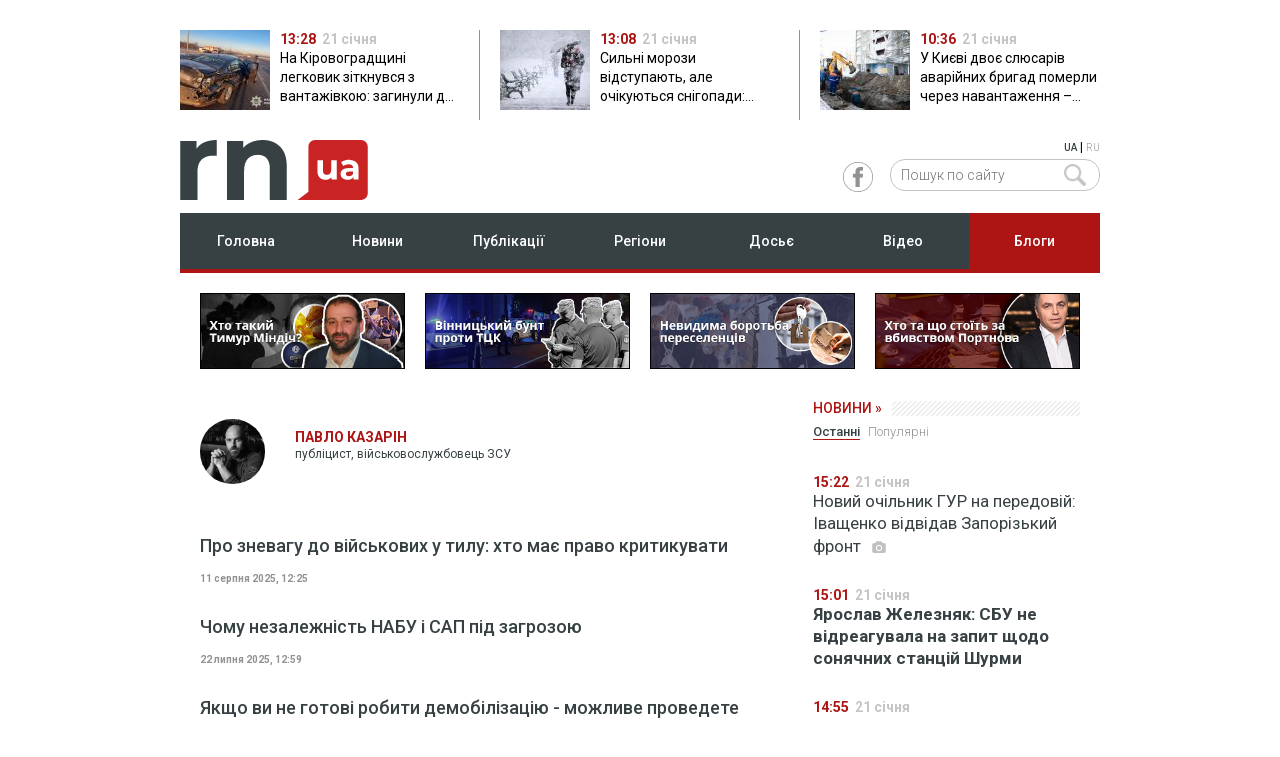

--- FILE ---
content_type: text/html; charset=utf-8
request_url: https://regionews.ua/ukr/blog/pavel-kazarin
body_size: 19077
content:
<!DOCTYPE html>
<!--[if lt IE 7 ]>
<html class="ie ie6" lang="en"> <![endif]-->
<!--[if IE 7 ]>
<html class="ie ie7" lang="en"> <![endif]-->
<!--[if IE 8 ]>
<html class="ie ie8" lang="en"> <![endif]-->
<!--[if (gte IE 9)|!(IE)]><!-->
<html lang="ru"> <!--<![endif]-->

<head>
    <meta charset="utf-8">
    <title>RegioNews</title>    <meta name="getlinko-verify-code" content="getlinko-verify-b62eb04d9f92a96f67ba9102ad44d20504444a33"/>
    <meta name="description" content="Головні новини України та світу  - RegioNews" />
<meta name="keywords" content="новини, новини дня, останні новини" />    <link href="https://fonts.googleapis.com/css2?family=Roboto:ital,wght@0,300;0,400;0,500;0,700;1,400&display=swap&subset=cyrillic" rel="stylesheet">
<meta http-equiv="X-UA-Compatible" content="IE=edge">
<meta name="viewport" content="initial-scale=1, maximum-scale=2">
<link rel="shortcut icon" href="/static/production/imgs/favicon.ico" type="image/vnd.microsoft.icon" />
<link rel="stylesheet" type="text/css" href="/static/production/css/style.1.css?0.435==">
<script async src="https://www.googletagmanager.com/gtag/js?id=G-KSFSN69ZPK"></script>
<script>
    window.dataLayer = window.dataLayer || [];
    function gtag(){dataLayer.push(arguments);}
    gtag('js', new Date());
    gtag('config', 'G-KSFSN69ZPK');
    gtag('config', 'UA-158105240-1');

</script>

<script> !(function () { window.googletag = window.googletag || {}; window.vmpbjs = window.vmpbjs || {}; window.vpb = window.vpb || {}; vpb.cmd = vpb.cmd || []; vpb.st=Date.now();  vpb.fastLoad = true; googletag.cmd = googletag.cmd || []; vmpbjs.cmd = vmpbjs.cmd || []; var cmds = []; try{ cmds = googletag.cmd.slice(0); googletag.cmd.length = 0; }catch(e){} var ready = false; function exec(cb) { return cb.call(googletag); } var overriden = false; googletag.cmd.push(function () { overriden = true; googletag.cmd.unshift = function (cb) { if (ready) { return exec(cb); } cmds.unshift(cb); if (cb._startgpt) { ready = true; for (var k = 0; k < cmds.length; k++) { exec(cmds[k]); } } }; googletag.cmd.push = function (cb) { if (ready) { return exec(cb); } cmds.push(cb); }; }); if(!overriden){ googletag.cmd.push = function (cb) { cmds.push(cb); }; googletag.cmd.unshift = function (cb) { cmds.unshift(cb); if (cb._startgpt) { ready = true; if (googletag.apiReady) { cmds.forEach(function (cb) { googletag.cmd.push(cb); }); } else { googletag.cmd = cmds; } } }; } var dayMs = 36e5, cb = Math.floor(Date.now()*Math.random()), vpbSrc = '//player.bidmatic.io/prebidlink/' + cb + '/wrapper_hb_750569_18340.js', pbSrc = vpbSrc.replace('wrapper_hb', 'hb'), gptSrc = '//securepubads.g.doubleclick.net/tag/js/gpt.js', c = document.head || document.body || document.documentElement; function loadScript(src, cb) { var s = document.createElement('script'); s.src = src; s.defer=false; c.appendChild(s); s.onload = cb; s.onerror = function(){ var fn = function(){}; fn._startgpt = true; googletag.cmd.unshift(fn); }; return s; } loadScript(pbSrc); loadScript(gptSrc); loadScript(vpbSrc); })() </script>



<script async src="https://securepubads.g.doubleclick.net/tag/js/gpt.js"></script>
<script>
var $ww = window.innerWidth || document.documentElement.clientWidth || document.body.clientWidth;
if ($ww > 1000) {

} else if ($ww < 512) {
        window.googletag = window.googletag || { cmd: [] };
        googletag.cmd.push(function () {
          let slot = googletag.defineOutOfPageSlot('/29636627/regionews.ua_interstitial',googletag.enums.OutOfPageFormat.INTERSTITIAL);
          if (slot) slot.addService(googletag.pubads());
          googletag.enableServices();
          googletag.display(slot);
        });
}
</script>
<style type="text/css">
    .google-news {border:1px solid #A0A0A0;border-radius:5px;padding:10px 20px;display:flex;gap:20px;align-items: center;justify-content: space-between;text-decoration: none;color:#000;margin:0 0 40px;}
    .google-news span {display:block;}
    .google-news .gicon {flex:0 0 149px;height: 87px;}
    .google-news .gtxt {flex:1 1 auto;display: flex;flex-direction: column;gap:10px;align-items: center;justify-content: center;}
    .google-news .gtxt .rn-gnews-slogan {font-size:16px;font-weight: 500;text-align: center;}
    .google-news .gbutton {flex:0 0 auto;display:inline-block;background: #C92324;border-radius: 5px;padding:6px;color:#fff;font-weight: bold;text-transform: uppercase;}
    @media only screen and (max-width: 767px) {
        .google-news {flex-direction: column;}
        .google-news .gicon {display: none;}
        .google-news .gtxt {gap:20px;}
    }
</style>



    <link href="https://regionews.ua/ukr/blog/pavel-kazarin" rel="canonical" />                <link rel="alternate" hreflang="ru" href="https://regionews.ua/rus/blog/pavel-kazarin"/>
        <link rel="alternate" hreflang="uk" href="https://regionews.ua/ukr/blog/pavel-kazarin"/>
        <style type="text/css">
        .article-page-inf .two_column_section {display:flex;align-items: stretch;position:relative;}
        .article-page-inf .two_column_section .right-sticky {position: sticky;top:20px;}
        @media (max-width: 1090px) {
            .article-page-inf .two_column_section {display:block;}
            .article-page-inf .two_column_section .right-sticky {position: static;}
        }
        .ads-wrapper {border-top:1px solid #403F4A;border-bottom:1px solid #403F4A;margin:20px 0 30px;position: relative;padding:30px 0 20px;line-height: 28px;font-weight: 300;}
        .ads-wrapper:before {content:'Реклама';display: block;position: absolute;left:0;top:0;text-transform: uppercase;font-size:12px;color:#403F4A;}
    </style>
</head>

<body data-lang="ukr">
<div class="main_section news_main">
    <header class="head">
    <div class="container">
        <div class="row">
            <div class="one_column_section">
                <div class="col-xs-12" style="padding:0 20px 20px;">
                                                        </div>
            </div>
        </div>
    </div>
            <div class="container mrg_top_10 mrg_btn_20">
            <div class="row">
                <div class="main_tops">
                                    <div class="col-xs-12 col-sm-8 col-md-4 col-lg-4 main_tops_item">
                        <a href="https://regionews.ua/ukr/news/kirovogradshchina/1768995370-na-kirovogradshchini-legkovik-zitknuvsya-z-vantazhivkoyu-zaginuli-dvi-lyudini">
                            <img class="pull-left" src="https://regionews.ua/static/img/v/3/v30_5044c0a7b1e19773001a07374a780755_90x80.jpg">
                            <span class="time" style="font-size: 14px; color:  #AD1414; font-weight: bold">13:28</span>&nbsp;
                            <span style="font-size: 14px; color:  #C4C4C4; font-weight: bold;">21 січня</span>
                            <div style="text-align: left;overflow: hidden;text-overflow: ellipsis;display: -webkit-box;-webkit-box-orient: vertical;-webkit-line-clamp: 3;">На Кіровоградщині легковик зіткнувся з вантажівкою: загинули дві людини</div>
                        </a>
                    </div>
                                    <div class="col-xs-12 col-sm-8 col-md-4 col-lg-4 main_tops_item">
                        <a href="https://regionews.ua/ukr/news/ukraine/1768993746-silni-morozi-vidstupayut-ale-ochikuyutsya-snigopadi-yakoyu-bude-pogoda-22-sichnya">
                            <img class="pull-left" src="https://regionews.ua/static/img/2/7/279133_90x80.jpg">
                            <span class="time" style="font-size: 14px; color:  #AD1414; font-weight: bold">13:08</span>&nbsp;
                            <span style="font-size: 14px; color:  #C4C4C4; font-weight: bold;">21 січня</span>
                            <div style="text-align: left;overflow: hidden;text-overflow: ellipsis;display: -webkit-box;-webkit-box-orient: vertical;-webkit-line-clamp: 3;">Сильні морози відступають, але очікуються снігопади: якою буде погода 22 січня</div>
                        </a>
                    </div>
                                    <div class="col-xs-12 col-sm-8 col-md-4 col-lg-4 main_tops_item">
                        <a href="https://regionews.ua/ukr/news/kiev/1768985603-u-kievi-dvoe-slyusariv-avariynih-brigad-pomerli-cherez-navantazhennya-nardep">
                            <img class="pull-left" src="https://regionews.ua/static/img/f/b/fb62586a_6463_45a5_855c_af7b7fa2fa70_1024x682_90x80.jpg">
                            <span class="time" style="font-size: 14px; color:  #AD1414; font-weight: bold">10:36</span>&nbsp;
                            <span style="font-size: 14px; color:  #C4C4C4; font-weight: bold;">21 січня</span>
                            <div style="text-align: left;overflow: hidden;text-overflow: ellipsis;display: -webkit-box;-webkit-box-orient: vertical;-webkit-line-clamp: 3;">У Києві двоє слюсарів аварійних бригад померли через навантаження – нардеп</div>
                        </a>
                    </div>
                                </div>
            </div>
        </div>
        <div class="container mrg_top_20">
        <div class="row">
            <div class="col-xs-4 col-sm-6 col-md-6 col-lg-7">
                <a href="https://regionews.ua/" style="display: block;float:left;">
                                        <svg width="188" height="60" viewBox="0 0 100 32" fill="none" xmlns="http://www.w3.org/2000/svg">
                        <path d="M53.2058 3.53682C55.6204 5.8947 56.7861 9.34731 56.7861 13.9789V31.9998H47.7936V15.4104C47.7936 12.8841 47.2108 11.0315 46.1283 9.76836C45.0459 8.50521 43.4639 7.91574 41.4656 7.91574C39.2174 7.91574 37.3856 8.58942 36.0534 10.021C34.7212 11.4526 34.0551 13.5578 34.0551 16.4209V31.9998H24.8961V0.50526H33.5555V4.2105C34.7212 2.86314 36.2199 1.85262 38.0518 1.09473C39.8003 0.33684 41.7986 0 43.8802 0C47.7104 0 50.8744 1.17894 53.2058 3.53682Z" fill="#374144"/>
                        <path d="M12.9892 1.17894C14.821 0.42105 16.9858 0 19.4005 0V8.421C18.4013 8.33679 17.7352 8.33679 17.4022 8.33679C14.821 8.33679 12.7394 9.09468 11.3239 10.5262C9.82514 11.9578 9.15903 14.2315 9.15903 17.0946V31.9998H0V0.50526H8.65944V4.63155C9.74187 3.11577 11.1574 1.93683 12.9892 1.17894Z" fill="#374144"/>
                        <path d="M96.5029 0.000244141H71.8568C69.9418 0.000244141 68.3597 1.60023 68.3597 3.53706V27.6211L62.6145 32H71.7736H72.5229H96.5029C98.418 32 100 30.4 100 28.4632V3.53706C100 1.60023 98.418 0.000244141 96.5029 0.000244141Z" fill="#C92324"/>
                        <path d="M83.4302 10.8633V21.0527H80.6825V19.8737C80.2662 20.2948 79.8498 20.6316 79.267 20.8843C78.7674 21.1369 78.1846 21.2211 77.5184 21.2211C76.1862 21.2211 75.1038 20.8001 74.3544 20.0422C73.605 19.2843 73.1887 18.1053 73.1887 16.5896V10.8633H76.103V16.1685C76.103 17.8527 76.7691 18.6106 78.1846 18.6106C78.8507 18.6106 79.4335 18.358 79.8498 17.9369C80.2662 17.5159 80.5159 16.758 80.5159 15.9159V10.8633H83.4302Z" fill="white"/>
                        <path d="M93.8381 11.874C94.6708 12.6319 95.0871 13.7266 95.0871 15.2424V21.0529H92.3394V19.7897C91.7565 20.716 90.7574 21.2213 89.2586 21.2213C88.5092 21.2213 87.8431 21.0529 87.2603 20.8002C86.6774 20.5476 86.2611 20.1265 85.928 19.7055C85.595 19.2002 85.5117 18.695 85.5117 18.1055C85.5117 17.1792 85.8448 16.4213 86.5942 15.8318C87.2603 15.3266 88.426 14.9897 89.8415 14.9897H92.1728C92.1728 14.3161 92.0063 13.8108 91.59 13.474C91.1737 13.1371 90.5908 12.9687 89.8415 12.9687C89.3419 12.9687 88.759 13.0529 88.2594 13.2213C87.7598 13.3898 87.2603 13.6424 86.9272 13.895L85.8448 11.7898C86.4276 11.3687 87.0937 11.1161 87.8431 10.8635C88.5925 10.6108 89.4251 10.5266 90.1745 10.5266C91.8398 10.7792 93.0055 11.1161 93.8381 11.874ZM91.3402 18.9476C91.7565 18.695 92.0063 18.3581 92.1728 17.9371V16.8424H90.1745C89.0088 16.8424 88.3427 17.2634 88.3427 18.0213C88.3427 18.4423 88.5092 18.695 88.759 18.9476C89.0921 19.2002 89.4251 19.2844 90.008 19.2844C90.5076 19.2844 91.0071 19.116 91.3402 18.9476Z" fill="white"/>
                    </svg>
                </a>
                            </div>
            <div class="col-xs-4 col-sm-6 col-md-6 col-lg-5">
                <div class="lang" style="text-align: right">
                                            <a href="https://regionews.ua/ukr/blog/pavel-kazarin" class="lang-active">UA</a> | <a class="" href="https://regionews.ua/rus/blog/pavel-kazarin">RU</a>
                                    </div>
                <div class="soc_search pull-right">
                    <div class="soc_wrap pull-left">
                        <a href="https://www.facebook.com/regionewsua/" rel="nofollow" target="_blank" class="pull-left fb_item"></a>
                    </div>
                    <div class="search_wrap pull-left">
                        <form action="https://regionews.ua/ukr/search" method="get">
                            <button class="search_submit" type="submit"><img src="/static/production/imgs/search_icon.png"></button>
                            <input class="search" type="text" name="search" placeholder="Пошук по сайту" />
                        </form>
                    </div>
                </div>
            </div>
        </div>
    </div>
    <div class="container mrg_top_10">
        <div class="row">
            <div class="one_column_section">
                <div class="col-xs-12">
                    <div class="nav_wrap">
                            <ul class="nav_items">
                                <li class="pull-left nav_item col-xs-4 col-sm-6 col-md-8 col-lg-2">
                                    <a class=""  href="https://regionews.ua/">Головна</a>
                                </li>
                                <li class="pull-left nav_item col-xs-4 col-sm-6 col-md-8 col-lg-2">
                                    <a class="" href="https://regionews.ua/ukr/news">Новини</a>
                                </li>
                                <li class="hover_menu pull-left nav_item col-xs-4 col-sm-6 col-md-8 col-lg-2">
                                    <a class="" href="https://regionews.ua/ukr/publications">Публікації</a>
                                    <div  class="dropdown_menu">
                                        <ul>
                                                                                        <li><a href="https://regionews.ua/ukr/articles">Статті</a></li>
                                            <li><a href="https://regionews.ua/ukr/interview">Інтерв’ю</a></li>
                                            <li><a href="https://regionews.ua/ukr/specproject">Спецпроекти</a></li>
                                            <li><a href="https://regionews.ua/ukr/story">Незабутні історії</a></li>
                                        </ul>
                                    </div>
                                </li>
                                <li class="hover_menu pull-left nav_item col-xs-4 col-sm-6 col-md-8 col-lg-2">
                                    <a class="" href="javascript:;">Регіони</a>
                                    <div  class="dropdown_menu">
                                                                                                                             <ul>                                             <li><a href="https://regionews.ua/ukr/vinnichina">Вінниця</a></li>
                                                                                                                                                                            <li><a href="https://regionews.ua/ukr/dnepropetrovshchina">Дніпро</a></li>
                                                                                                                                                                            <li><a href="https://regionews.ua/ukr/donetchina">Донецьк</a></li>
                                                                                                                                                                            <li><a href="https://regionews.ua/ukr/zhitomirshchina">Житомир</a></li>
                                                                                                                                                                            <li><a href="https://regionews.ua/ukr/zaporozhchina">Запоріжжя</a></li>
                                                                                                                                                                            <li><a href="https://regionews.ua/ukr/prikarpattya">Івано-Франківськ</a></li>
                                                                                                                                                                            <li><a href="https://regionews.ua/ukr/kiev">Київ</a></li>
                                                                                                                                                                            <li><a href="https://regionews.ua/ukr/kievshchina">Київщина</a></li>
                                                                                                                                                                            <li><a href="https://regionews.ua/ukr/kirovogradshchina">Кропивницький</a></li>
                                             </ul>                                                                                      <ul>                                             <li><a href="https://regionews.ua/ukr/krym">Крим</a></li>
                                                                                                                                                                            <li><a href="https://regionews.ua/ukr/luganshchina">Луганськ</a></li>
                                                                                                                                                                            <li><a href="https://regionews.ua/ukr/volyn">Луцьк</a></li>
                                                                                                                                                                            <li><a href="https://regionews.ua/ukr/lvovshchina">Львів</a></li>
                                                                                                                                                                            <li><a href="https://regionews.ua/ukr/nikolaevshchina">Миколаїв</a></li>
                                                                                                                                                                            <li><a href="https://regionews.ua/ukr/odesskaya">Одеса</a></li>
                                                                                                                                                                            <li><a href="https://regionews.ua/ukr/poltavshchina">Полтава</a></li>
                                                                                                                                                                            <li><a href="https://regionews.ua/ukr/rovenskaya">Рівне</a></li>
                                                                                                                                                                            <li><a href="https://regionews.ua/ukr/sumshchina">Суми</a></li>
                                             </ul>                                                                                      <ul>                                             <li><a href="https://regionews.ua/ukr/ternopolshchina">Тернопіль</a></li>
                                                                                                                                                                            <li><a href="https://regionews.ua/ukr/zakarpate">Ужгород</a></li>
                                                                                                                                                                            <li><a href="https://regionews.ua/ukr/harkovshchina">Харків</a></li>
                                                                                                                                                                            <li><a href="https://regionews.ua/ukr/hersonshchina">Херсон</a></li>
                                                                                                                                                                            <li><a href="https://regionews.ua/ukr/hmelnitskaya">Хмельницький</a></li>
                                                                                                                                                                            <li><a href="https://regionews.ua/ukr/cherkasskaya">Черкаси</a></li>
                                                                                                                                                                            <li><a href="https://regionews.ua/ukr/chernigovshchina">Чернігів</a></li>
                                                                                                                                                                            <li><a href="https://regionews.ua/ukr/bukovyna">Чернівці</a></li>
                                                                                                                        </div>
                                </li>
                                <li class="hover_menu pull-left nav_item col-xs-4 col-sm-6 col-md-8 col-lg-2">
                                    <a class="" href="https://regionews.ua/ukr/dossier">Досьє</a>
                                    <div  class="dropdown_menu">
                                        <ul>
                                            <li><a href="https://regionews.ua/ukr/dossier/governor">Голови областей</a></li>
                                            <li><a href="https://regionews.ua/ukr/dossier/oblsovet">Голови обласних рад</a></li>
                                            <li><a href="https://regionews.ua/ukr/dossier/mayor">Мери</a></li>
                                            <li><a href="https://regionews.ua/ukr/dossier/politician">Політики</a></li>
                                            <li><a href="https://regionews.ua/ukr/dossier/businessman">Бізнесмени</a></li>
                                            <li><a href="https://regionews.ua/ukr/dossier/officials">Чиновники</a></li>
                                        </ul>
                                    </div>
                                </li>
                                <li class="hover_menu pull-left nav_item col-xs-4 col-sm-6 col-md-8 col-lg-2">
                                    <a class="" href="https://regionews.ua/ukr/video">Відео</a>
                                </li>
                                <li class="hover_menu pull-left nav_item col-xs-4 col-sm-6 col-md-8 col-lg-2">
                                    <a class="active_nav" href="https://regionews.ua/ukr/blog">Блоги</a>
                                    <div class="dropdown_menu">
                                        <ul>
                                                                                                                                        <li><a href="https://regionews.ua/ukr/blog/categories/opinion" >Власна думка</a></li>
                                                                                            <li><a href="https://regionews.ua/ukr/blog/categories/social-network" rel="nofollow">Соцмережі</a></li>
                                                                                    </ul>
                                    </div>
                                </li>
                            </ul>
                    </div>
                </div>
            </div>
        </div>
    </div>
</header>
<header class="mobile-head">
    <div class="nav_wrap_mob">
        <div class="mob_left">
            <div class="mob_nav_bar pull-left">
                <div class="bar1"></div>
                <div class="bar2"></div>
                <div class="bar3"></div>
            </div>
            <div id="nav_main_wrap_mobile" class="nav_wrap_mobile" style="flex-wrap: wrap;">
                <div class="lang" style="text-align: right;position:static;">
                                            <a href="https://regionews.ua/ukr/blog/pavel-kazarin" class="lang-active">UA</a> | <a class="" href="https://regionews.ua/rus/blog/pavel-kazarin">RU</a>
                                    </div>
                <a href="#" class="close" style="position:inherit;"></a>
                <div style="flex-basis: 100%;height: 0;"></div>
                <div class="search_wrap_mobile" style="flex-grow:1;margin:15px 0 0;position:relative;">
                    <form action="https://regionews.ua/ukr/search" method="get">
                        <button class="search_submit" type="submit" style="right: 10px;top: 3px;"><img src="/static/production/imgs/search_icon.png"></button>
                        <input style="border:1px solid #C4C4C4;width:100%;max-width:100%;" class="search" type="text" name="search" placeholder="Пошук по сайту">
                    </form>
                </div>
                <div style="flex-basis: 100%;height: 0;"></div>
                <div class="nav_main_mob">
                    <ul>
                        <li><a href="https://regionews.ua/">Головна</a></li>
                        <li><a href="https://regionews.ua/ukr/news">Новини</a></li>
                        <li><a data-id="nav_pub" href="javascript:void(0);">Публікації ></a></li>
                        <li><a data-id="nav_reg" href="javascript:void(0);"">Регіони ></a></li>
                        <li><a data-id="nav_dos" href="javascript:void(0);"">Досьє ></a></li>
                        <li><a  href="https://regionews.ua/ukr/video">Відео</a></li>
                        <li><a data-id="nav_blg" href="javascript:void(0);"">Блоги ></a></li>
                    </ul>
                </div>
                <div class="nav_mob_line"></div>
                <div id="nav_pub" class="nav_sub_mob">
                    <ul>
                        <li><a href="https://regionews.ua/ukr/publications">Всі публікації</a></li>
                        <li><a href="https://regionews.ua/ukr/articles">Статті</a></li>
                        <li><a href="https://regionews.ua/ukr/interview">Інтерв’ю</a></li>
                        <li><a href="https://regionews.ua/ukr/specproject">Спецпроекти</a></li>
                        <li><a href="https://regionews.ua/ukr/story">Незабутні історії</a></li>
                    </ul>
                </div>
                                <div id="nav_dos" class="nav_sub_mob">
                    <ul>
                        <li><a href="https://regionews.ua/ukr/dossier">Всі досьє</a></li>
                        <li><a href="https://regionews.ua/ukr/dossier/governor">Голови областей</a></li>
                        <li><a href="https://regionews.ua/ukr/dossier/oblsovet">Голови обласних рад</a></li>
                        <li><a href="https://regionews.ua/ukr/dossier/mayor">Мери</a></li>
                        <li><a href="https://regionews.ua/ukr/dossier/politician">Політики</a></li>
                        <li><a href="https://regionews.ua/ukr/dossier/businessman">Бізнесмени</a></li>
                        <li><a href="https://regionews.ua/ukr/dossier/officials">Чиновники</a></li>
                    </ul>
                </div>
                <div id="nav_blg" class="nav_sub_mob">
                    <ul>
                        <li><a href="https://regionews.ua/ukr/blog">Всі блоги</a></li>
                                                    <li><a href="https://regionews.ua/ukr/blog/categories/opinion" >Власна думка</a></li>
                                                    <li><a href="https://regionews.ua/ukr/blog/categories/social-network" rel="nofollow">Соцмережі</a></li>
                                            </ul>
                </div>
                <div style="flex-basis: 100%;height: 0;"></div>

                <div style="margin:20px 0;text-align:center;flex-grow:1;">
                    <a href="https://www.facebook.com/regionewsua/" rel="nofollow" target="_blank" style="text-decoration:none;padding:0 10px;">
                        <img src="/static/production/imgs/icons/facebook_grey.svg" width="41" height="41" />
                    </a>
                </div>
                <div style="flex-basis: 100%;height: 0;"></div>
            </div>
            <div  class="nav_wrap_mobile" id="nav_reg">
                <span id="back_main" class="back_main"><img src="/static/production/imgs/back_menu.png"></span>
                <a href="#" class="close"></a>
                <div class="nav_main_mob">
                                        <ul class="region_menu_m">
                                                    <li><a href="https://regionews.ua/ukr/vinnichina">Вінниця</a></li>
                                                    <li><a href="https://regionews.ua/ukr/dnepropetrovshchina">Дніпро</a></li>
                                                    <li><a href="https://regionews.ua/ukr/donetchina">Донецьк</a></li>
                                                    <li><a href="https://regionews.ua/ukr/zhitomirshchina">Житомир</a></li>
                                                    <li><a href="https://regionews.ua/ukr/zaporozhchina">Запоріжжя</a></li>
                                                    <li><a href="https://regionews.ua/ukr/prikarpattya">Івано-Франківськ</a></li>
                                                    <li><a href="https://regionews.ua/ukr/kiev">Київ</a></li>
                                                    <li><a href="https://regionews.ua/ukr/kievshchina">Київщина</a></li>
                                                    <li><a href="https://regionews.ua/ukr/kirovogradshchina">Кропивницький</a></li>
                                                    <li><a href="https://regionews.ua/ukr/krym">Крим</a></li>
                                                    <li><a href="https://regionews.ua/ukr/luganshchina">Луганськ</a></li>
                                                    <li><a href="https://regionews.ua/ukr/volyn">Луцьк</a></li>
                                                    <li><a href="https://regionews.ua/ukr/lvovshchina">Львів</a></li>
                                            </ul>
                    <ul class="region_menu_m">
                                                    <li><a href="https://regionews.ua/ukr/nikolaevshchina">Миколаїв</a></li>
                                                    <li><a href="https://regionews.ua/ukr/odesskaya">Одеса</a></li>
                                                    <li><a href="https://regionews.ua/ukr/poltavshchina">Полтава</a></li>
                                                    <li><a href="https://regionews.ua/ukr/rovenskaya">Рівне</a></li>
                                                    <li><a href="https://regionews.ua/ukr/sumshchina">Суми</a></li>
                                                    <li><a href="https://regionews.ua/ukr/ternopolshchina">Тернопіль</a></li>
                                                    <li><a href="https://regionews.ua/ukr/zakarpate">Ужгород</a></li>
                                                    <li><a href="https://regionews.ua/ukr/harkovshchina">Харків</a></li>
                                                    <li><a href="https://regionews.ua/ukr/hersonshchina">Херсон</a></li>
                                                    <li><a href="https://regionews.ua/ukr/hmelnitskaya">Хмельницький</a></li>
                                                    <li><a href="https://regionews.ua/ukr/cherkasskaya">Черкаси</a></li>
                                                    <li><a href="https://regionews.ua/ukr/chernigovshchina">Чернігів</a></li>
                                                    <li><a href="https://regionews.ua/ukr/bukovyna">Чернівці</a></li>
                                            </ul>
                </div>
                <div class="nav_mob_line"></div>
                <div id="nav_reg" class="nav_sub_mob">

                </div>
            </div>
            <div class="logo_mob pull-left">
                <a href="https://regionews.ua/" style="display:block;float:left;">
                                        <svg width="106" height="36" viewBox="0 0 62 21" fill="none" xmlns="http://www.w3.org/2000/svg">
                        <path d="M32.9874 2.8753C34.4845 4.34897 35.2072 6.50684 35.2072 9.40155V20.6646H29.6319V10.2963C29.6319 8.71735 29.2705 7.55946 28.5994 6.77C27.9283 5.98053 26.9475 5.61211 25.7085 5.61211C24.3147 5.61211 23.1789 6.03316 22.353 6.92789C21.527 7.82262 21.114 9.1384 21.114 10.9279V20.6646H15.4354V0.980581H20.8043V3.29635C21.527 2.45425 22.4562 1.82268 23.5919 1.349C24.676 0.875319 25.915 0.664795 27.2056 0.664795C29.5803 0.664795 31.5419 1.40163 32.9874 2.8753Z" fill="white"/>
                        <path d="M8.0533 1.40163C9.18902 0.92795 10.5312 0.664795 12.0283 0.664795V5.9279C11.4088 5.87527 10.9958 5.87527 10.7894 5.87527C9.18902 5.87527 7.89843 6.34895 7.02082 7.24368C6.0916 8.13841 5.67861 9.55945 5.67861 11.3489V20.6646H0V0.980581H5.36886V3.5595C6.03997 2.61214 6.91758 1.87531 8.0533 1.40163Z" fill="white"/>
                        <path d="M59.8318 0.665039H44.5513C43.3639 0.665039 42.3831 1.66503 42.3831 2.87554V17.928L38.821 20.6648H44.4996H44.9642H59.8318C61.0192 20.6648 62 19.6649 62 18.4543V2.87554C62 1.66503 61.0192 0.665039 59.8318 0.665039Z" fill="#C92324"/>
                        <path d="M51.7268 7.45459V13.8229H50.0232V13.0861C49.7651 13.3493 49.507 13.5598 49.1456 13.7177C48.8359 13.8756 48.4745 13.9282 48.0615 13.9282C47.2355 13.9282 46.5644 13.665 46.0998 13.1914C45.6352 12.7177 45.3771 11.9809 45.3771 11.0335V7.45459H47.1839V10.7703C47.1839 11.823 47.5969 12.2966 48.4745 12.2966C48.8875 12.2966 49.2489 12.1387 49.507 11.8756C49.7651 11.6124 49.92 11.1388 49.92 10.6124V7.45459H51.7268Z" fill="white"/>
                        <path d="M58.1797 8.08599C58.696 8.55967 58.9541 9.24388 58.9541 10.1912V13.8228H57.2505V13.0333C56.8891 13.6123 56.2696 13.928 55.3404 13.928C54.8758 13.928 54.4628 13.8228 54.1014 13.6649C53.7401 13.507 53.482 13.2438 53.2755 12.9807C53.069 12.6649 53.0173 12.3491 53.0173 11.9807C53.0173 11.4018 53.2238 10.9281 53.6884 10.5597C54.1014 10.2439 54.8242 10.0333 55.7018 10.0333H57.1473C57.1473 9.61229 57.044 9.29651 56.7859 9.08598C56.5278 8.87546 56.1664 8.7702 55.7018 8.7702C55.392 8.7702 55.0307 8.82283 54.7209 8.92809C54.4112 9.03335 54.1014 9.19125 53.8949 9.34914L53.2238 8.03336C53.5852 7.77021 53.9982 7.61231 54.4628 7.45442C54.9274 7.29653 55.4437 7.2439 55.9083 7.2439C56.9408 7.40179 57.6635 7.61231 58.1797 8.08599ZM56.631 12.507C56.8891 12.3491 57.044 12.1386 57.1473 11.8754V11.1912H55.9083C55.1855 11.1912 54.7726 11.4544 54.7726 11.9281C54.7726 12.1912 54.8758 12.3491 55.0307 12.507C55.2372 12.6649 55.4437 12.7175 55.805 12.7175C56.1148 12.7175 56.4245 12.6123 56.631 12.507Z" fill="white"/>
                    </svg>
                </a>
                            </div>
        </div>
        <div class="mob_right">
            <div>
                <div class="search_wrap">
                    <button class="search_submit" type="submit"><img src="/static/production/imgs/search_icon_mob.png"></button>
                    <input class="search" type="search" placeholder="Пошук по сайту">
                </div>
                <div class="mob_home">
                    <a href="https://regionews.ua/">
                        <img src="/static/production/imgs/mob_home.png">
                    </a>
                </div>
                <div class="lang">
                                            <a href="https://regionews.ua/ukr/blog/pavel-kazarin" class="lang-active">UA</a> | <a class="" href="https://regionews.ua/rus/blog/pavel-kazarin">RU</a>
                                    </div>
            </div>
        </div>
    </div>
</header>    <div class="container mrg_top_20">
        <div class="row">
             
    <div class="last-specprojects hidden-xs">
                    <div class="item">
                <div class="img"><a title="Хто такий Тимур Міндіч?" href="https://regionews.ua/ukr/articles/1753946077-imenini-kolomoyskogo-rosiyskiy-slid-kvartira-z-zelenskim-hto-takiy-timur-mindich-zaradi-yakogo-znishchili-nezalezhnist-nabu-ta-sap"><img src="https://regionews.ua/static/promo/timur.jpg"></a></div>
                            </div>
                            <div class="item">
                <div class="img"><a title="Вінницький бунт проти ТЦК" href="https://regionews.ua/ukr/articles/1754468045-vinnitskiy-bunt-proti-ttsk-pro-shcho-treba-zamislitisya-vladi-y-ukrayintsyam"><img src="https://regionews.ua/static/promo/tck_ukr.jpg"></a></div>
            </div>
                            <div class="item">
                <div class="img"><a title="Невидима боротьба переселенців" href="https://regionews.ua/ukr/articles/1751887810-nevidima-borotba-pereselentsiv-yak-ukrayintsi-vizhivayut-na-novomu-mistsi"><img src="https://regionews.ua/static/promo/vpo_ukr.jpg"></a></div>
            </div>
                            <div class="item">
                <div class="img"><a title="Хто та що стоять за вбивством Портнова" href="https://regionews.ua/ukr/articles/1747982486-politika-rosiya-mafiya-hto-i-shcho-stoyit-za-vbivstvom-andriya-portnova"><img src="https://regionews.ua/static/promo/port_ukr.jpg"></a></div>
            </div>
        
    </div>
    <style type="text/css">
        .last-specprojects {margin:0 30px 30px;}
        .last-specprojects {display:flex;justify-content: center;align-items: center;}
        .last-specprojects .item {width:205px;height:76px;position:relative;margin:0 10px;border:1px solid #000;}
        .last-specprojects .item .img {position:absolute;left:0;top:0;z-index:1;}
        .last-specprojects .item img {max-width: 100%;height:74px;}
        .last-specprojects .item .title {display: flex;justify-content: center;flex-direction: column;padding: 0px 10px;height: 74px; position: absolute;left:0;top:0;z-index:4;font-size:16px;font-weight: 500;}
        .last-specprojects .item .title a {color:#fff;text-decoration: none;text-shadow: 1px 1px 2px black, 0 0 1em #000000;}
        @media only screen and (max-width: 1050px) {
            .last-specprojects {margin-top:60px;}
        }
    </style>
	
    <div style="margin-bottom:20px;margin-left:-5px;position:relative;">

    </div>
    <script>
        var $ww = window.innerWidth || document.documentElement.clientWidth || document.body.clientWidth;
        if ($ww > 1000) {

        }
    </script>
            <div class="two_column_section">
                <div class="col-lg-8">
                        <div class="text-author">
                    <a class="aimg" href="https://regionews.ua/ukr/blog/pavel-kazarin">
                <img class="img-responsive dossier_rounded_img pull-left" src="https://regionews.ua/static/img/3/3/337693269_540127978246859_126144896470381029_n_100x100.jpg">
            </a>
                <div class="atxt">
            <a class="aname" href="https://regionews.ua/ukr/blog/pavel-kazarin">Павло Казарін</a>
            <span class="areg">публіцист, військовослужбовець ЗСУ</span>
        </div>
    </div>

<div class="container">
    <div class="row">
        <div class="newsline">
            <div class="newsline mrg_no_top">
                <div class="newline_list mrg_top_20">
                                            <ul>
                                                            <li>
                                    <a href="https://regionews.ua/ukr/blog/pavel-kazarin/1754903944-pro-znevagu-do-viyskovih-u-tilu-hto-mae-pravo-kritikuvati">
                                        <h4  class="titile_news_list">
                                            Про зневагу до військових у тилу: хто має право критикувати                                                                                                                                                                            </h4>
                                    </a>
                                    <div class="news_newline_desc"></div>
                                    <div class="news_minitime">11 серпня 2025, 12:25</div>
                                </li>
                                                            <li>
                                    <a href="https://regionews.ua/ukr/blog/pavel-kazarin/1753178398-chomu-nezalezhnist-nabu-i-sap-pid-zagrozoyu">
                                        <h4  class="titile_news_list">
                                            Чому незалежність НАБУ і САП під загрозою                                                                                                                                                                            </h4>
                                    </a>
                                    <div class="news_newline_desc"></div>
                                    <div class="news_minitime">22 липня 2025, 12:59</div>
                                </li>
                                                            <li>
                                    <a href="https://regionews.ua/ukr/blog/pavel-kazarin/1752757866-yakshcho-vi-ne-gotovi-robiti-demobilizatsiyu---mozhlive-provedete-domobilizatsiyu">
                                        <h4  class="titile_news_list">
                                            Якщо ви не готові робити демобілізацію - можливе проведете домобілізацію?                                                                                                                                                                            </h4>
                                    </a>
                                    <div class="news_newline_desc"></div>
                                    <div class="news_minitime">17 липня 2025, 16:15</div>
                                </li>
                                                            <li>
                                    <a href="https://regionews.ua/ukr/blog/pavel-kazarin/1749712490-metodi-ttsk-pryamo-proportsiyni-do-povedinki-ukrayintsiv---ekspert">
                                        <h4  class="titile_news_list">
                                            Методи ТЦК прямо пропорційні до поведінки українців                                                                                                                                                                            </h4>
                                    </a>
                                    <div class="news_newline_desc"></div>
                                    <div class="news_minitime">12 червня 2025, 10:15</div>
                                </li>
                                                            <li>
                                    <a href="https://regionews.ua/ukr/blog/pavel-kazarin/1740445928-istoriya-bez-pidruchnikiv-mi-vchimosya-v-realnomu-chasi">
                                        <h4  class="titile_news_list">
                                            Дорослих немає: тепер саме Україна визначає майбутнє Європи                                                                                                                                                                            </h4>
                                    </a>
                                    <div class="news_newline_desc"></div>
                                    <div class="news_minitime">25 лютого 2025, 06:40</div>
                                </li>
                                                            <li>
                                    <a href="https://regionews.ua/ukr/blog/pavel-kazarin/1733911603-peregovori-z-rosieyu-shcho-povinen-usvidomiti-tramp">
                                        <h4  class="titile_news_list">
                                            Переговори з Росією: що повинен усвідомити Трамп                                                                                                                                                                            </h4>
                                    </a>
                                    <div class="news_newline_desc"></div>
                                    <div class="news_minitime">11 грудня 2024, 14:03</div>
                                </li>
                                                            <li>
                                    <a href="https://regionews.ua/ukr/blog/pavel-kazarin/1729676911-chomu-ne-varto-chekati-shvidkogo-zavershennya-viyni">
                                        <h4  class="titile_news_list">
                                            Чому не варто чекати швидкого завершення війни                                                                                                                                                                            </h4>
                                    </a>
                                    <div class="news_newline_desc"></div>
                                    <div class="news_minitime">23 жовтня 2024, 15:34</div>
                                </li>
                                                            <li>
                                    <a href="https://regionews.ua/ukr/blog/pavel-kazarin/1728471423-yak-kurska-operatsiya-pokazala-svitovi-u-shcho-putin-peretvoriv-rosiyu">
                                        <h4 style="color:#AD1414;" class="titile_news_list">
                                            Як Курська операція показала світові, у що Путін перетворив Росію                                                                                                                                                                            </h4>
                                    </a>
                                    <div class="news_newline_desc"></div>
                                    <div class="news_minitime">09 жовтня 2024, 14:34</div>
                                </li>
                                                            <li>
                                    <a href="https://regionews.ua/ukr/blog/pavel-kazarin/1716364212-spravzhnya-sluzhba-v-ukrayinskiy-armiyi-chogo-nam-ne-pokazuyut-zmi">
                                        <h4  class="titile_news_list">
                                            Справжня служба в українській армії: чого нам не показують ЗМІ                                                                                                                                                                            </h4>
                                    </a>
                                    <div class="news_newline_desc"></div>
                                    <div class="news_minitime">22 травня 2024, 11:02</div>
                                </li>
                                                            <li>
                                    <a href="https://regionews.ua/ukr/blog/pavel-kazarin/1704958485-u-2024-rotsi-ukrayina-skladatime-ispit-im-ya-yakomu-mobilizatsiya">
                                        <h4  class="titile_news_list">
                                            У 2024 році Україна складатиме іспит, імʼя якому – мобілізація                                                                                                                                                                            </h4>
                                    </a>
                                    <div class="news_newline_desc"></div>
                                    <div class="news_minitime">11 січня 2024, 09:34</div>
                                </li>
                                                    </ul>
                        <div class="mb-40"></div>
<div class="mb-40"></div>



<div class="mb-40"></div>
<div class="mb-40"></div>
                                    </div>
            </div>
        </div>
    </div>
</div>
                </div>
                <div class="col-lg-4">
                    <div class="container">
    <div class="row">
                <div class="newsline">
            <div class="newsline_title">
                <div>
                    <a href="https://regionews.ua/ukr/news">новини &raquo;</a>
                </div>
            </div>
            <div class="last_popular">
                <a id="last_news" class="popular_act" href="javascript:void(0);">Останні</a>
                <a id="popular_news" href="javascript:void(0);">Популярні</a>
            </div>
                            <div id="last_news_item" class="newline_list mrg_top_10">
                    <ul>
                                                    <li>
                                <span class="time">15:22</span>&nbsp;
                                <span>21 січня</span>
                                <a  href="https://regionews.ua/ukr/news/ukraine/1769001907-noviy-ochilnik-gur-na-peredoviy-ivashchenko-vidvidav-zaporizkiy-front">
                                    Новий очільник ГУР на передовій: Іващенко відвідав Запорізький фронт                                                                            <span class="hasphoto"></span>
                                                                                                                                                                                                                    </a>
                            </li>
                                                    <li>
                                <span class="time">15:01</span>&nbsp;
                                <span>21 січня</span>
                                <a style="font-weight:bold;" href="https://regionews.ua/ukr/news/politics/1769001116-yaroslav-zheleznyak-sbu-ne-vidreaguvala-na-zapit-shchodo-sonyachnih-stantsiy-shurmi">
                                    Ярослав Железняк: СБУ не відреагувала на запит щодо сонячних станцій Шурми                                                                                                                                                                                                                    </a>
                            </li>
                                                    <li>
                                <span class="time">14:55</span>&nbsp;
                                <span>21 січня</span>
                                <a  href="https://regionews.ua/ukr/news/kiev/1769000153-u-kievi-suditimut-dilka-za-organizatsiyu-vtechi-cholovikiv-do-rumuniyi-za-20-tisyach">
                                    У Києві судитимуть ділка за організацію втечі чоловіків до Румунії за $20 тисяч                                                                            <span class="hasphoto"></span>
                                                                                                                                                                                                                    </a>
                            </li>
                                                    <li>
                                <span class="time">14:47</span>&nbsp;
                                <span>21 січня</span>
                                <a style="font-weight:bold;" href="https://regionews.ua/ukr/news/ukraine/1768999640-v-ukrayini-pereviryat-bronyuvannya-energetikiv-i-komunalnikiv">
                                    В Україні перевірять бронювання енергетиків і комунальників                                                                                                                                                                                                                    </a>
                            </li>
                                                    <li>
                                <span class="time">14:46</span>&nbsp;
                                <span>21 січня</span>
                                <a  href="https://regionews.ua/ukr/news/ternopolshchina/1768999583-na-ternopilshchini-mikroavtobus-vrizavsya-u-vantazhivku-postrazhdav-19-richniy-yunak">
                                    На Тернопільщині мікроавтобус врізався у вантажівку: постраждав 19-річний юнак                                                                            <span class="hasphoto"></span>
                                                                                                                                                                                                                    </a>
                            </li>
                                                    <li>
                                <span class="time">14:42</span>&nbsp;
                                <span>21 січня</span>
                                <a  href="https://regionews.ua/ukr/news/rovenskaya/1768999164-na-rivnenshchini-gorila-vantazhivka-z-selitroyu-pozhezhu-shvidko-likviduvali">
                                    На Рівненщині горіла вантажівка з селітрою: пожежу швидко ліквідували                                                                            <span class="hasphoto"></span>
                                                                                                                <span class="hasvideo"></span>
                                                                                                                                                                                </a>
                            </li>
                                            </ul>
                    <a class="all_news mrg_top_20 mrg_btn_20" href="https://regionews.ua/ukr/news">Всі новини &raquo;</a>
                </div>
                                        <div style="display: none" id="popular_news_item" class="newline_list mrg_top_10">
                    <ul>
                                                    <li>
                                <span class="time">12:27</span>&nbsp;
                                <span>15 січня</span>
                                <a style="font-weight:bold;" href="https://regionews.ua/ukr/news/politics/1768474072-hto-zdav-timoshenko-nabu-u-radi-obgovoryuyut-rizni-versiyi-up">
                                    Хто здав Тимошенко НАБУ: у Раді обговорюють різні версії – УП                                                                                                                                                                                                                    </a>
                            </li>
                                                    <li>
                                <span class="time">07:28</span>&nbsp;
                                <span>19 січня</span>
                                <a style="font-weight:bold;" href="https://regionews.ua/ukr/news/politics/1768800908-ukrayinska-delegatsiya-v-ssha-rezultati-peregovoriv-vid-zelenskogo-i-umerova">
                                    Українська делегація в США: результати переговорів від Зеленського і Умєрова                                                                                                                                                                                                                    </a>
                            </li>
                                                    <li>
                                <span class="time">10:41</span>&nbsp;
                                <span>18 січня</span>
                                <a style="font-weight:bold;" href="https://regionews.ua/ukr/news/politics/1768727668-bereza-i-vaganyan-pro-sistemu-habariv-u-sbu-za-chasiv-bakanova-usi-podrobitsi">
                                    Береза і Ваганян про "систему хабарів у СБУ" за часів Баканова: усі подробиці                                                                                                                <span class="hasvideo"></span>
                                                                                                                                                                                </a>
                            </li>
                                                    <li>
                                <span class="time">21:19</span>&nbsp;
                                <span>19 січня</span>
                                <a  href="https://regionews.ua/ukr/news/odesskaya/1768850336-v-odeskomu-ttsk-prokomentuvali-video-iz-silovim-zatrimannyam-cholovika">
                                    В Одеському ТЦК прокоментували відео із силовим затриманням чоловіка                                                                                                                                                                                                                    </a>
                            </li>
                                                    <li>
                                <span class="time">17:35</span>&nbsp;
                                <span>14 січня</span>
                                <a style="font-weight:bold;" href="https://regionews.ua/ukr/news/ukraine/1768404812-v-ukrayini-mozhut-zminiti-pravila-mobilizatsiyi">
                                    В Україні можуть змінити правила мобілізації                                                                                                                                                                                                                    </a>
                            </li>
                                                    <li>
                                <span class="time">16:09</span>&nbsp;
                                <span>20 січня</span>
                                <a  href="https://regionews.ua/ukr/news/ukraine/1768918553-zelenskiy-prokomentuvav-mozhlivist-vidpravki-ukrayinskih-viyskovih-do-grenlandiyi">
                                    Зеленський прокоментував можливість відправки українських військових до Гренландії                                                                                                                                                                                                                    </a>
                            </li>
                                            </ul>
                    <a class="all_news mrg_top_20 mrg_btn_20" href="https://regionews.ua/ukr/news">Всі новини &raquo;</a>
                </div>
                    </div>
    </div>
</div>
<div style="margin:0 0 20px 0">

</div>
<script>
var $ww = window.innerWidth || document.documentElement.clientWidth || document.body.clientWidth;
if ($ww > 1000) {

}
</script>

    <div class="newsline  mrg_btn_20">
        <div class="newsline_title"><div><a href="https://regionews.ua/ukr/publications">Публікації &raquo;</a></div></div>
        <div class="middle_top_wrap articles-right">
                            <a href="https://regionews.ua/ukr/articles/1768571049-znovu-za-grati-prigaduemo-poperedni-areshti-timoshenko">
                    <img class="img-responsive" src="https://regionews.ua/static/img/2/_/2___1355_605x320.jpg">
                    <div class="middle_top_title">
                        Знову за ґрати? Пригадуємо попередні арешти Тимошенко                    </div>
                </a>
                            <a href="https://regionews.ua/ukr/articles/1767693502-istoriya-ukrayinskih-referendumiv-yak-tse-bulo">
                    <img class="img-responsive" src="https://regionews.ua/static/img/4/4/44__42_605x320.jpg">
                    <div class="middle_top_title">
                        Історія українських референдумів: як це було                    </div>
                </a>
                    </div>
        <a class="all_news mrg_top_20" href="https://regionews.ua/ukr/publications">Всі публікації &raquo;</a>
    </div>
    <div class="newsline rightvideo mrg_top_20">
        <div class="newsline_title"><div><a href="https://regionews.ua/ukr/video">Відео &raquo; </a></div></div>
        <div class="middle_top_wrap">
                            <a href="https://regionews.ua/ukr/video/1754568098-biytsi-feniksa-likviduvali-pihotu-y-bronetehniku-voroga-na-donechchini">
                    <div class="minitime mrg_top_20">07 серпня 2025</div>
                    <img class="img-responsive" src="https://regionews.ua/static/img/i/m/image_192_605x320.jpg">
                    <div class="middle_top_title">
                        Бійці "Фенікса" ліквідували піхоту й бронетехніку ворога на Донеччині                    </div>
                </a>
                            <a href="https://regionews.ua/ukr/video/1754478262-prikordonniki-na-pivdni-maysterno-znishchili-fpv-dronom-rosiysku-garmatu-d-30">
                    <div class="minitime mrg_top_20">06 серпня 2025</div>
                    <img class="img-responsive" src="https://regionews.ua/static/img/3/0/30_kopiya_605x320.jpg">
                    <div class="middle_top_title">
                        Прикордонники на півдні майстерно знищили FPV-дроном російську гармату Д-30                    </div>
                </a>
                    </div>
        <a class="all_news mrg_top_20" href="https://regionews.ua/ukr/video">Всі відео &raquo;</a>
    </div>
<div class="newsline dossiers mrg_top_20 mrg_btn_20">
    <div class="newsline_title"><div><a href="https://regionews.ua/ukr/dossier"> Досьє &raquo; </a></div></div>
                                <div class="blog_wrap mrg_btn_20">
                <a href="https://regionews.ua/ukr/dossier/shurma-rostislav-igorevich-22122025">
                    <img class="img-responsive blog_rounded_img pull-left"  src="https://regionews.ua/static/img/7/e/7e506cb7b8ddb8759af44f3102338269_1688134716_extra_large_2_100x100.jpg">
                </a>
                <div class="dossier_desk">
                    <a href="https://regionews.ua/ukr/dossier/shurma-rostislav-igorevich-22122025">
                        <span>Шурма Ростислав Ігорович</span>
                    </a>
                    <div>Ексзаступник керівника ОП</div>
                </div>
            </div>
                                <div class="blog_wrap mrg_btn_20">
                <a href="https://regionews.ua/ukr/dossier/osipenko-ruslan-ivanovich-16012026">
                    <img class="img-responsive blog_rounded_img pull-left"  src="https://regionews.ua/static/img/_/o/_osipenko_100x100.jpg">
                </a>
                <div class="dossier_desk">
                    <a href="https://regionews.ua/ukr/dossier/osipenko-ruslan-ivanovich-16012026">
                        <span>Осипенко Руслан Іванович</span>
                    </a>
                    <div>Голова Чернівецької обласної військової адміністрації, генерал поліції третього рангу </div>
                </div>
            </div>
                                <div class="blog_wrap mrg_btn_20">
                <a href="https://regionews.ua/ukr/dossier/bornyakov-aleksandr-sergeevich-19012026">
                    <img class="img-responsive blog_rounded_img pull-left"  src="https://regionews.ua/static/img/_/b/_bornyakov_100x100.jpg">
                </a>
                <div class="dossier_desk">
                    <a href="https://regionews.ua/ukr/dossier/bornyakov-aleksandr-sergeevich-19012026">
                        <span>Борняков Олександр Сергійович</span>
                    </a>
                    <div>Виконувач обов'язків Міністра цифрової трансформації України</div>
                </div>
            </div>
                        <a class="all_news mrg_top_20" href="https://regionews.ua/ukr/dossier">Всі досьє &raquo;</a>
</div>
                    <div class="right-sticky">
                                            </div>
                </div>
            </div>
            <script src="https://jsc.mgid.com/site/952890.js" async></script>
            <div data-type="_mgwidget" data-widget-id="1768750"></div>
            <script>(function(w,q){w[q]=w[q]||[];w[q].push(["_mgc.load"])})(window,"_mgq");</script>
        </div>
    </div>
    
<footer class="mrg_top_40">
    <div class="footer_wrap">
        <div class="col-lg-2 col-md-2 col-sm-2">
            <ul>
                <li><a href="https://regionews.ua/ukr/about" rel="nofollow">Про нас</a></li>
                <li><a href="https://regionews.ua/ukr/contacts" rel="nofollow">Контакти</a></li>
                <li><a href="https://regionews.ua/ukr/privacy" rel="nofollow">Політика конфіденційності</a></li>
                <li><a href="https://regionews.ua/ukr/archive">Архів</a></li>
            </ul>
        </div>
        <div class="col-lg-10 col-md-10 col-sm-10 footer_right">
            <div class="col-lg-12 col-md-12 col-sm-12">
               <div class="copy">
                                           © Авторські права на матеріали, розміщені на сайті Інформаційного агентства «RegioNews», що доступний в мережі Інтернет за адресою: www.regionews.ua належать ТОВ «Регіональні Новини».
                       Використання будь-яких матеріалів, які розміщені на сайті, дозволяється із вказівкою прямого посилання (для інтернет-видань — гіперпосилання) на безпосередню адресу матеріалу на Сайті. Посилання (гіперпосилання) обов’язково має бути не нижче другого абзацу.
                       Тексти поширюються нa умовах ліцензії CC-BY-SA.
                       ТОВ «Регіональні новини», Інформаційне агентство «Регіональні новини» та Інформаційне агентство «RegioNews» не несуть жодної відповідальності за зміст і достовірність фактів, думок, поглядів, аргументів та висновків, які викладені у інформаційних матеріалах, опублікованих на сайті www.RegioNews.ua з посиланням на інші джерела інформації (телевізійні канали, радіостанції, друковані засоби масової інформації, інформаційні агентства, незалежні журналісти, інтернет-видання та інші інтернет-ресурси).
                       Матеріали з позначкою PR, R публікуються на правах реклами.<br/><br/>
                       Реклама публікуються на правах реклами. Редакція не несе відповідальності за факти оприлюднені у рекламних матеріалах. Згідно з українським законодавством відповідальність за зміст реклами несе рекламодавець.
                       <br/><br/>
                       "RegioNews.ua" зареєстровано Національною радою з питань телебачення та радіомовлення як суб’єкт у сфері онлайн медіа та присвоєно ідентифікатор медіа – R40-00983.
                                  </div>
                <div class="mrg_top_40">
                    <div class="col-lg-4 col-md-4 col-sm-4 no_indent_left">
                        <svg width="92" height="31" viewBox="0 0 62 21" fill="none" xmlns="http://www.w3.org/2000/svg">
                            <path d="M32.9874 2.8753C34.4845 4.34897 35.2072 6.50684 35.2072 9.40155V20.6646H29.6319V10.2963C29.6319 8.71735 29.2705 7.55946 28.5994 6.77C27.9283 5.98053 26.9475 5.61211 25.7085 5.61211C24.3147 5.61211 23.1789 6.03316 22.353 6.92789C21.527 7.82262 21.114 9.1384 21.114 10.9279V20.6646H15.4354V0.980581H20.8043V3.29635C21.527 2.45425 22.4562 1.82268 23.5919 1.349C24.676 0.875319 25.915 0.664795 27.2056 0.664795C29.5803 0.664795 31.5419 1.40163 32.9874 2.8753Z" fill="white"/>
                            <path d="M8.0533 1.40163C9.18902 0.92795 10.5312 0.664795 12.0283 0.664795V5.9279C11.4088 5.87527 10.9958 5.87527 10.7894 5.87527C9.18902 5.87527 7.89843 6.34895 7.02082 7.24368C6.0916 8.13841 5.67861 9.55945 5.67861 11.3489V20.6646H0V0.980581H5.36886V3.5595C6.03997 2.61214 6.91758 1.87531 8.0533 1.40163Z" fill="white"/>
                            <path d="M59.8318 0.665039H44.5513C43.3639 0.665039 42.3831 1.66503 42.3831 2.87554V17.928L38.821 20.6648H44.4996H44.9642H59.8318C61.0192 20.6648 62 19.6649 62 18.4543V2.87554C62 1.66503 61.0192 0.665039 59.8318 0.665039Z" fill="#C92324"/>
                            <path d="M51.7268 7.45459V13.8229H50.0232V13.0861C49.7651 13.3493 49.507 13.5598 49.1456 13.7177C48.8359 13.8756 48.4745 13.9282 48.0615 13.9282C47.2355 13.9282 46.5644 13.665 46.0998 13.1914C45.6352 12.7177 45.3771 11.9809 45.3771 11.0335V7.45459H47.1839V10.7703C47.1839 11.823 47.5969 12.2966 48.4745 12.2966C48.8875 12.2966 49.2489 12.1387 49.507 11.8756C49.7651 11.6124 49.92 11.1388 49.92 10.6124V7.45459H51.7268Z" fill="white"/>
                            <path d="M58.1797 8.08599C58.696 8.55967 58.9541 9.24388 58.9541 10.1912V13.8228H57.2505V13.0333C56.8891 13.6123 56.2696 13.928 55.3404 13.928C54.8758 13.928 54.4628 13.8228 54.1014 13.6649C53.7401 13.507 53.482 13.2438 53.2755 12.9807C53.069 12.6649 53.0173 12.3491 53.0173 11.9807C53.0173 11.4018 53.2238 10.9281 53.6884 10.5597C54.1014 10.2439 54.8242 10.0333 55.7018 10.0333H57.1473C57.1473 9.61229 57.044 9.29651 56.7859 9.08598C56.5278 8.87546 56.1664 8.7702 55.7018 8.7702C55.392 8.7702 55.0307 8.82283 54.7209 8.92809C54.4112 9.03335 54.1014 9.19125 53.8949 9.34914L53.2238 8.03336C53.5852 7.77021 53.9982 7.61231 54.4628 7.45442C54.9274 7.29653 55.4437 7.2439 55.9083 7.2439C56.9408 7.40179 57.6635 7.61231 58.1797 8.08599ZM56.631 12.507C56.8891 12.3491 57.044 12.1386 57.1473 11.8754V11.1912H55.9083C55.1855 11.1912 54.7726 11.4544 54.7726 11.9281C54.7726 12.1912 54.8758 12.3491 55.0307 12.507C55.2372 12.6649 55.4437 12.7175 55.805 12.7175C56.1148 12.7175 56.4245 12.6123 56.631 12.507Z" fill="white"/>
                        </svg>

                    </div>
                    <div class="col-lg-4 col-md-4 col-sm-4">
                        <div class="soc_wrap">
                            <a href="https://www.facebook.com/regionewsua/" rel="nofollow" target="_blank"  class="pull-left fb_item"></a>
                                                    </div>
                    </div>
                    <div class="col-lg-4 col-md-4 col-sm-4">
                        <div class="copy_txt">© 2011-2026 ТОВ «Регіональні Новини»</div>
                    </div>
                </div>
            </div>
        </div>
    </div>
    <div class="footer_wrap_mobile">
        <div class="container mrg_top_20 mrg_btn_20">
            <div class="row">
                <div class="col-lg-6 col-md-6 col-sm-6 pull-left">
                    <ul class="footer_menu" style="max-width:75px;">
                        <li><a href="https://regionews.ua/ukr/about" rel="nofollow">Про нас</a></li>
                        <li><a href="https://regionews.ua/ukr/contacts" rel="nofollow">Контакти</a></li>
                        <li><a href="https://regionews.ua/ukr/privacy" rel="nofollow">Політика конфіденційності</a></li>
                        <li><a href="https://regionews.ua/ukr/archive">Архів</a></li>
                    </ul>
                </div>
                <div class="footer_line">&nbsp;</div>
                <div class="col-lg-6 col-md-6 col-sm-6 footer_mobile_logo">
                    <svg width="92" height="31" viewBox="0 0 62 21" fill="none" xmlns="http://www.w3.org/2000/svg">
                        <path d="M32.9874 2.8753C34.4845 4.34897 35.2072 6.50684 35.2072 9.40155V20.6646H29.6319V10.2963C29.6319 8.71735 29.2705 7.55946 28.5994 6.77C27.9283 5.98053 26.9475 5.61211 25.7085 5.61211C24.3147 5.61211 23.1789 6.03316 22.353 6.92789C21.527 7.82262 21.114 9.1384 21.114 10.9279V20.6646H15.4354V0.980581H20.8043V3.29635C21.527 2.45425 22.4562 1.82268 23.5919 1.349C24.676 0.875319 25.915 0.664795 27.2056 0.664795C29.5803 0.664795 31.5419 1.40163 32.9874 2.8753Z" fill="white"/>
                        <path d="M8.0533 1.40163C9.18902 0.92795 10.5312 0.664795 12.0283 0.664795V5.9279C11.4088 5.87527 10.9958 5.87527 10.7894 5.87527C9.18902 5.87527 7.89843 6.34895 7.02082 7.24368C6.0916 8.13841 5.67861 9.55945 5.67861 11.3489V20.6646H0V0.980581H5.36886V3.5595C6.03997 2.61214 6.91758 1.87531 8.0533 1.40163Z" fill="white"/>
                        <path d="M59.8318 0.665039H44.5513C43.3639 0.665039 42.3831 1.66503 42.3831 2.87554V17.928L38.821 20.6648H44.4996H44.9642H59.8318C61.0192 20.6648 62 19.6649 62 18.4543V2.87554C62 1.66503 61.0192 0.665039 59.8318 0.665039Z" fill="#C92324"/>
                        <path d="M51.7268 7.45459V13.8229H50.0232V13.0861C49.7651 13.3493 49.507 13.5598 49.1456 13.7177C48.8359 13.8756 48.4745 13.9282 48.0615 13.9282C47.2355 13.9282 46.5644 13.665 46.0998 13.1914C45.6352 12.7177 45.3771 11.9809 45.3771 11.0335V7.45459H47.1839V10.7703C47.1839 11.823 47.5969 12.2966 48.4745 12.2966C48.8875 12.2966 49.2489 12.1387 49.507 11.8756C49.7651 11.6124 49.92 11.1388 49.92 10.6124V7.45459H51.7268Z" fill="white"/>
                        <path d="M58.1797 8.08599C58.696 8.55967 58.9541 9.24388 58.9541 10.1912V13.8228H57.2505V13.0333C56.8891 13.6123 56.2696 13.928 55.3404 13.928C54.8758 13.928 54.4628 13.8228 54.1014 13.6649C53.7401 13.507 53.482 13.2438 53.2755 12.9807C53.069 12.6649 53.0173 12.3491 53.0173 11.9807C53.0173 11.4018 53.2238 10.9281 53.6884 10.5597C54.1014 10.2439 54.8242 10.0333 55.7018 10.0333H57.1473C57.1473 9.61229 57.044 9.29651 56.7859 9.08598C56.5278 8.87546 56.1664 8.7702 55.7018 8.7702C55.392 8.7702 55.0307 8.82283 54.7209 8.92809C54.4112 9.03335 54.1014 9.19125 53.8949 9.34914L53.2238 8.03336C53.5852 7.77021 53.9982 7.61231 54.4628 7.45442C54.9274 7.29653 55.4437 7.2439 55.9083 7.2439C56.9408 7.40179 57.6635 7.61231 58.1797 8.08599ZM56.631 12.507C56.8891 12.3491 57.044 12.1386 57.1473 11.8754V11.1912H55.9083C55.1855 11.1912 54.7726 11.4544 54.7726 11.9281C54.7726 12.1912 54.8758 12.3491 55.0307 12.507C55.2372 12.6649 55.4437 12.7175 55.805 12.7175C56.1148 12.7175 56.4245 12.6123 56.631 12.507Z" fill="white"/>
                    </svg>
                    <div class="soc_wrap">
                        <a href="https://www.facebook.com/regionewsua/" rel="nofollow" target="_blank"  class="pull-left fb_item"></a>
                                            </div>
                </div>
            </div>
        </div>


        <div class="col-lg-10 col-md-10 col-sm-10 footer_right">
            <div class="col-lg-12 col-md-12 col-sm-12 mrg_btn_20">
                <div class="copy">
                    © Авторські права на матеріали, розміщені на сайті Інформаційного агентства «RegioNews», що доступний в мережі Інтернет за адресою: www.regionews.ua належать ТОВ «Регіональні Новини». Передрук та будь-яке використання матеріалів сайту в повному або частковому об'ємі допускається виключно за умови публікації гіперпосилання на сайт www.regionews.ua. Тексти поширюються нa умовах ліцензії CC-BY-SA ТОВ «Регіональні новини», Інформаційне агентство «Регіональні новини» та Інформаційне агентство «RegioNews» не несуть жодної відповідальності за зміст і достовірність фактів, думок, поглядів, аргументів та висновки, які викладені у інформаційних матеріалах, опублікованих на сайті www.RegioNews.ua з посиланням на інші джерела інформації (телевізійні канали, радіостанції, друковані засоби масової інформації, інформаційні агентства, незалежні журналісти, інтернет-видання та інші інтернет-ресурси).
                </div>
                <div class="copy_txt">© 2011-2026 ТОВ «Регіональні Новини»</div>
            </div>
        </div>
    </div>
    <!--LiveInternet counter--><a href="https://www.liveinternet.ru/click"
                                  target="_blank"><img id="licnt3C2C" width="31" height="31" style="border:0"
                                                       title="LiveInternet"
                                                       src="[data-uri]"
                                                       alt=""/></a><script>(function(d,s){d.getElementById("licnt3C2C").src=
            "https://counter.yadro.ru/hit?t39.6;r"+escape(d.referrer)+
            ((typeof(s)=="undefined")?"":";s"+s.width+"*"+s.height+"*"+
            (s.colorDepth?s.colorDepth:s.pixelDepth))+";u"+escape(d.URL)+
            ";h"+escape(d.title.substring(0,150))+";"+Math.random()})
        (document,screen)</script><!--/LiveInternet-->
</footer>

</div>
<script>
var $ww = window.innerWidth || document.documentElement.clientWidth || document.body.clientWidth;
if ($ww > 1000) {

} else if ($ww < 512) {

}
</script>
<script defer src="https://static.cloudflareinsights.com/beacon.min.js/vcd15cbe7772f49c399c6a5babf22c1241717689176015" integrity="sha512-ZpsOmlRQV6y907TI0dKBHq9Md29nnaEIPlkf84rnaERnq6zvWvPUqr2ft8M1aS28oN72PdrCzSjY4U6VaAw1EQ==" data-cf-beacon='{"version":"2024.11.0","token":"2701c84255ba4dada0f07501aea3b8e4","r":1,"server_timing":{"name":{"cfCacheStatus":true,"cfEdge":true,"cfExtPri":true,"cfL4":true,"cfOrigin":true,"cfSpeedBrain":true},"location_startswith":null}}' crossorigin="anonymous"></script>
</body>
<div class="overlay-dark"></div>
<img class="img-overlay"></div>

<!--[if lt IE 9]>
<script src="/static/common/js/lib/es5-shim.min.js"></script>
<script src="/static/common/js/lib/html5shiv.min.js"></script>
<script src="/static/common/js/lib/html5shiv-printshiv.min.js"></script>
<script src="/static/common/js/lib/respond.min.js"></script>
<![endif]-->

<style>
    .img-overlay {
        position: fixed;
        top: 40px;
        max-height: 90%;
        max-width: 90%;
        left: 50%;
        transform: translate(-50%, 0) scale(0, 0);
        z-index: 556;
        box-shadow: 0 10px 20px rgba(0,0,0,0.19), 0 6px 6px rgba(0,0,0,0.23);
        transition: all .3s ease;
    }
    .overlay-dark {
        top: 0;
        position: fixed;
        background-color: #000;
        opacity: .9;
        width: 100%;
        height: 100%;
        z-index: 5;
        display: none;
    }

    @media only screen and (max-width: 450px) {
        .img-overlay {
            top: 140px;
        }
    }


    /* Slider */
    .slick-slider
    {
        position: relative;

        display: block;

        -moz-box-sizing: border-box;
        box-sizing: border-box;

        -webkit-user-select: none;
        -moz-user-select: none;
        -ms-user-select: none;
        user-select: none;

        -webkit-touch-callout: none;
        -khtml-user-select: none;
        -ms-touch-action: pan-y;
        touch-action: pan-y;
        -webkit-tap-highlight-color: transparent;
    }

    .slick-list
    {
        position: relative;

        display: block;
        overflow: hidden;

        margin: 0;
        padding: 0;
    }
    .slick-list:focus
    {
        outline: none;
    }
    .slick-list.dragging
    {
        cursor: pointer;
        cursor: hand;
    }

    .slick-slider .slick-track,
    .slick-slider .slick-list
    {
        -webkit-transform: translate3d(0, 0, 0);
        -moz-transform: translate3d(0, 0, 0);
        -ms-transform: translate3d(0, 0, 0);
        -o-transform: translate3d(0, 0, 0);
        transform: translate3d(0, 0, 0);
    }

    .slick-track
    {
        position: relative;
        top: 0;
        left: 0;

        display: block;
    }
    .slick-track:before,
    .slick-track:after
    {
        display: table;

        content: '';
    }
    .slick-track:after
    {
        clear: both;
    }
    .slick-loading .slick-track
    {
        visibility: hidden;
    }

    .slick-slide
    {
        display: none;
        float: left;
        height: 100%;
        min-height: 1px;
    }
    [dir='rtl'] .slick-slide
    {
        float: right;
    }
    .slick-slide img
    {
        display: block;
    }
    .slick-slide.slick-loading img
    {
        display: none;
    }
    .slick-slide.dragging img
    {
        pointer-events: none;
    }
    .slick-initialized .slick-slide
    {
        display: block;
    }
    .slick-loading .slick-slide
    {
        visibility: hidden;
    }
    .slick-vertical .slick-slide
    {
        display: block;

        height: auto;

        border: 1px solid transparent;
    }
    .slick-arrow.slick-hidden {
        display: none;
    }
</style><script type="text/javascript" src="/static/production/js/jquery.min.js"></script>
<script type="text/javascript" src="/static/production/js/slickslider/slick.min.js"></script>
<script type="text/javascript" src="/static/production/js/common.min.js?BuildVersion=0.19=="></script>

<style>
    #facebook-popup {bottom: 25px;box-shadow: 0 0 10px rgba(0, 0, 0, 0.5);display: none;height: 381px;margin-bottom: 0;margin-left: 0;margin-right: 0;margin-top: 0;position: fixed;right: 15px;width: 370px;z-index: 10000;}
    @media only screen and (max-width: 1000px) {
        #facebook-popup {display:none !important;}
    }
    #facebook-popup.telegrampopup {height:350px;}
    #facebook-popup header {background-color: #3a5897;background-image: url("//geniusmarketing.me/wp-content/themes/GM-adaptive/css/../img/lab-single/fb-dialog-bg.png");background-position: center bottom;background-repeat: no-repeat;background-size: 100% auto;height: 167px;width: 100%;}
    #facebook-popup header.telegrampopup {background:#0088cc;height:147px;}
    #facebook-popup header .facebook-title {border-bottom-color: #9daccb;border-bottom-style: solid;border-bottom-width: 1px;height: 56px;width: 100%;}
    #facebook-popup header .facebook-title .facebook-img {display: block;float: left;padding-bottom: 10px;padding-left: 22px;padding-right: 0;padding-top: 12px;}
    #facebook-popup header .facebook-title .facebook-close {background-image: url("//geniusmarketing.me/wp-content/themes/GM-adaptive/css/../img/lab-single/i1.png");background-position: left -22px top 8px;background-repeat: no-repeat;background-size: auto auto;cursor: pointer;float: right;height: 56px;transition-delay: 0s;transition-duration: 0.3s;transition-property: all;transition-timing-function: ease;width: 41px;}
    #facebook-popup header .facebook-title .facebook-close {opacity: 0.7;}
    #facebook-popup header h2 {color: #fff;font-family: 'Roboto', sans-serif;font-size: 15px;line-height: 1.3em;margin-bottom: 0;margin-left: 0;margin-right: 0;margin-top: 0;padding-bottom: 22px;padding-left: 22px;padding-right: 66px;padding-top: 22px;}
    #facebook-popup .facebook-widget {background-attachment: scroll;background-clip: border-box;background-color: #fff;background-image: none;background-origin: padding-box;background-position: 0 0;background-repeat: repeat;background-size: auto auto;box-sizing: content-box;height: 170px;width: 355px;padding-left: 15px;overflow:hidden;}
    #facebook-popup .facebook-widget.telegram {padding-left:0;}
    #facebook-popup footer {background-attachment: scroll;background-clip: border-box;background-color: #dededd;background-image: none;background-origin: padding-box;background-position: 0 0;background-repeat: repeat;background-size: auto auto;box-sizing: content-box;height: 14px;padding-bottom: 20px;padding-left: 0;padding-right: 0;padding-top: 12px;width: 100%;}
    #facebook-popup footer p {border-bottom-color: #000;border-bottom-style: dashed;border-bottom-width: 1px;cursor: pointer;font-family: 'Roboto', sans-serif;font-size: 12px;margin-bottom: 0;margin-left: auto;margin-right: auto;margin-top: 0;text-align: center;text-decoration-color: -moz-use-text-color;text-decoration-line: none;text-decoration-style: solid;width: 225px;}
</style>
<script type="text/javascript">
    window.customLaunch = function() {
            };
</script>
<script type="text/javascript">
    $(document).ready(function(){
        window.customLaunch();
        if ($('.publication-area').length) {
            var $pubpage = $('.publication-area');

            var passiveSupported=!1;try{var options=Object.defineProperty({},"passive",{get:function(){passiveSupported=!0}});window.addEventListener("test",null,options)}catch(e){}
            !function(e){e.expr[":"].onScreen=function(t){var n=e(window),o=n.scrollTop(),i=n.height(),r=o+i,p=e(t),s=p.offset().top,a=p.height(),c=s+a;return s>=o&&s<r||c>o&&c<=r||a>i&&s<=o&&c>=r}}($);

            window.addEventListener('scroll', function(e) {
                if (window.regoinewsScrollStatus == 0) {
                    if ($(window).scrollTop() >= $('.main-col').height() - $(window).height() * 4 && window.regoinewsStep < 6) {
                        window.regoinewsScrollStatus = 1;
                        $('.big-wrapper').css('align-items', 'stretch');
                        $(".main-col").append($("<hr class='delimeter' style='margin: 0 0 40px;border: 0;border-bottom: 2px solid #ad1414;' />"));
                        $.get('https://regionews.ua/ukr/scroll-load?ppd='+ window.regoinewsPID + '&st=' + window.regoinewsStep, function( data ) {
                            $(".main-col").append( data );
                            try {FB.XFBML.parse();} catch (err) {}
                            /*
                            $('.over-end').css("bottom", $('.right-col').height() - $('.main-col').height());
                            $('.right-col').height($('.main-col').height());
                            */
                        });
                    }
                }
                if ($(window).scrollTop() > window.regoinewsLastScrollTop) {
                    $pubpage = $('.publication-area').filter(':onScreen').last();
                } else {
                    $pubpage = $('.publication-area').filter(':onScreen').first();
                }
                window.regoinewsLastScrollTop = $(window).scrollTop();
                if ($pubpage.length) {
                    if (window.regoinewsScrollLastUrl != $pubpage.data('curl')) {
                        window.regoinewsScrollLastUrl = $pubpage.data('curl');
                        try {
                            window.history.replaceState(null, null, $pubpage.data('curl'));
                            document.title = $pubpage.data('meta-title');
                        } catch (e) { console.log(e); }
                    }
                }
            }, passiveSupported ? { passive: true } : false);
        }


        /*
        if ($(".publication_body").length && $("hr.pagebreak").length) {
            var contentBlocks = $(".publication_body").prop('innerHTML').split(/<hr class=\"pagebreak\">\n/);
            var contentBlocksLength = contentBlocks.length;
            $(".publication_body").html('');
            $.each(contentBlocks, function( index, value ) {
                $('.publication_body').append($('<div id="publication-body-'+(index+1)+'" class="publication-body-page">' + value + '</div>'));
                $('.publication_body .publication-body-page').first().addClass('active');
            });
            $('.publication_body').append($('<div class="publication-body-natigation"><button class="first">Первая</button><button class="previous">Предыдущая</button><button class="next">Следующая</button><button class="last">Последняя</button></div>'));
            $('.publication-body-natigation .first').on('click', function () {
                $('.publication_body .publication-body-page.active').removeClass('active');
                $('.publication_body .publication-body-page').first().addClass('active');
            });
            $('.publication-body-natigation .previous').on('click', function () {
                if (!$('.publication_body .publication-body-page.active').is(':first-child')) {
                    var $previousTextBlock = $('.publication_body .publication-body-page.active').prev('.publication-body-page');
                    $('.publication_body .publication-body-page.active').removeClass('active');
                    $previousTextBlock.addClass('active');
                }
            });
            $('.publication-body-natigation .next').on('click', function () {
                if (!$('.publication_body .publication-body-page.active').is(':last-child')) {
                    var $nextTextBlock = $('.publication_body .publication-body-page.active').next('.publication-body-page');
                    $('.publication_body .publication-body-page.active').removeClass('active');
                    $nextTextBlock.addClass('active');
                }
            });
            $('.publication-body-natigation .last').on('click', function () {
                $('.publication_body .publication-body-page.active').removeClass('active');
                $('.publication_body .publication-body-page').last().addClass('active');
            });
        }
        */
        /*
        var facebookCounter = 0;
        var hrf = ".regionews.ua";
        var facebookCounterCookie = parseInt(getCookie("facebookCounter"));
        if(isNaN(facebookCounterCookie)){
            createCookie("facebookCounter", 0, 30, '/', hrf);
            facebookCounterCookie = 0;
        }
        $(window).scroll(function() {
            if(facebookCounterCookie == 0){
                $('#facebook-popup').css('display','block');
            }
            $('#facebook-popup footer p, .facebook-close').on('click', function(){
                $('#facebook-popup').hide();
                createCookie("facebookCounter", 1, 30, '/', hrf);
                facebookCounterCookie = 1;
            });
        });
        */
    });
    function createCookie(name, value, expires, path, domain) {
        var cookie = name + "=" + escape(value) + ";";
        if (expires) {
            // If it's a date
            if(expires instanceof Date) {
                // If it isn't a valid date
                if (isNaN(expires.getTime()))
                    expires = new Date();
            }
            else
                expires = new Date(new Date().getTime() + parseInt(expires) * 1000 * 60 * 60 * 24);

            cookie += "expires=" + expires.toGMTString() + ";";
        }

        if (path)
            cookie += "path=" + path + ";";
        if (domain)
            cookie += "domain=" + domain + ";";

        document.cookie = cookie;
    }
    function deleteCookie(name, path, domain) {
        if (getCookie(name))
            createCookie(name, "", -1, path, domain);
    }
    function getCookie(name) {
        var value = "; " + document.cookie;
        var parts = value.split("; " + name + "=");
        if (parts.length == 2) return parts.pop().split(";").shift();
    }
</script>


<script id="_vidverto-b7d2bb4481ccad2bbb3156b894050928">!function(v,t,o){var a=t.createElement("script");a.src="https://ad.vidverto.io/vidverto/js/aries/v1/invocation.js",a.setAttribute("fetchpriority","high");var r=v.top;r.document.head.appendChild(a),v.self!==v.top&&(v.frameElement.style.cssText="width:0px!important;height:0px!important;"),r.aries=r.aries||{},r.aries.v1=r.aries.v1||{commands:[]};var c=r.aries.v1;c.commands.push((function(){var d=document.getElementById("_vidverto-b7d2bb4481ccad2bbb3156b894050928");d.setAttribute("id",(d.getAttribute("id")+(new Date()).getTime()));var t=v.frameElement||d;c.mount("15707",t,{width:1,height:1})}))}(window,document);</script></html>



--- FILE ---
content_type: text/css
request_url: https://regionews.ua/static/production/css/style.1.css?0.435==
body_size: 13761
content:
html {
    font-family: 'Roboto', sans-serif;
    -ms-text-size-adjust: 100%;
    -webkit-text-size-adjust: 100%;
    font-size: 14px !important;
}

body {
    margin: 0
}

article, aside, details, figcaption, figure, footer, header, hgroup, main, menu, nav, section, summary {
    display: block
}

.list-switcher:after {display:block;height:1px;content:' ';clear:both;}
.widget-heading-mob {display:block;font-family: 'Roboto', sans-serif;font-style: normal;font-weight: 500;font-size: 14px;line-height: 19px;text-transform: uppercase;color: #AD1414;}
.list-switcher {margin-top:30px;}
.list-switcher .widget-heading-mob {float:left;margin-top: 8px;}
.list-switcher .last_popular {float:right;}
.video-also {margin:0 -20px;}

audio, canvas, progress, video {
    display: inline-block;
    vertical-align: baseline
}

audio:not([controls]) {
    display: none;
    height: 0
}

[hidden], template {
    display: none
}

a {
    background-color: transparent
}

a:active, a:hover {
    outline: 0
}

abbr[title] {
    border-bottom: 1px dotted
}

b, strong {
    font-weight: bold
}

dfn {
    font-style: italic
}

h1 {
    font-size: 2em;
    margin: 0.67em 0
}

small {
    font-size: 80%
}

sub, sup {
    font-size: 75%;
    line-height: 0;
    position: relative;
    vertical-align: baseline
}

sup {
    top: -0.5em
}

sub {
    bottom: -0.25em
}

img {
    border: 0
}

svg:not(:root) {
    overflow: hidden
}

figure {
    margin: 1em 40px
}

hr {
    -moz-box-sizing: content-box;
    -webkit-box-sizing: content-box;
    box-sizing: content-box;
    height: 0
}

pre {
    overflow: auto
}

code, kbd, pre, samp {
    font-family: monospace, monospace;
    font-size: 1em
}

button, input, optgroup, select, textarea {
    color: inherit;
    font: inherit;
    margin: 0
}

button {
    overflow: visible
}

button, select {
    text-transform: none
}

button, html input[type="button"], input[type="reset"], input[type="submit"] {
    -webkit-appearance: button;
    cursor: pointer
}

button[disabled], html input[disabled] {
    cursor: default
}

button::-moz-focus-inner, input::-moz-focus-inner {
    border: 0;
    padding: 0
}

input {
    line-height: normal
}

input[type="checkbox"], input[type="radio"] {
    -webkit-box-sizing: border-box;
    -moz-box-sizing: border-box;
    box-sizing: border-box;
    padding: 0
}

input[type="number"]::-webkit-inner-spin-button, input[type="number"]::-webkit-outer-spin-button {
    height: auto
}

input[type="search"] {
    -webkit-appearance: textfield;
    -moz-box-sizing: content-box;
    -webkit-box-sizing: content-box;
    box-sizing: content-box
}

input[type="search"]::-webkit-search-cancel-button, input[type="search"]::-webkit-search-decoration {
    -webkit-appearance: none
}

fieldset {
    border: 1px solid #c0c0c0;
    margin: 0 2px;
    padding: 0.35em 0.625em 0.75em
}

legend {
    border: 0;
    padding: 0
}

textarea {
    overflow: auto
}

optgroup {
    font-weight: bold
}

table {
    border-collapse: collapse;
    border-spacing: 0
}

td, th {
    padding: 0
}

* {
    -webkit-box-sizing: border-box;
    -moz-box-sizing: border-box;
    box-sizing: border-box
}

*:before, *:after {
    -webkit-box-sizing: border-box;
    -moz-box-sizing: border-box;
    box-sizing: border-box
}

html {
    font-size: 10px;
    -webkit-tap-highlight-color: rgba(0, 0, 0, 0)
}

input, button, select, textarea {
    font-family: inherit;
    font-size: inherit;
    line-height: inherit
}

figure {
    margin: 0
}

img {
    vertical-align: middle
}

.img-responsive {
    display: block;
    max-width: 100%;
    height: auto;
    width: 100%;
}

.img-rounded {
    border-radius: 6px
}

.img-thumbnail {
    padding: 4px;
    line-height: 1.42857143;
    border-radius: 4px;
    -webkit-transition: all .2s ease-in-out;
    -o-transition: all .2s ease-in-out;
    transition: all .2s ease-in-out;
    display: inline-block;
    max-width: 100%;
    height: auto
}

.img-circle {
    border-radius: 50%
}

hr {
    margin-top: 20px;
    margin-bottom: 20px;
    border: 0
}

.sr-only {
    position: absolute;
    width: 1px;
    height: 1px;
    margin: -1px;
    padding: 0;
    overflow: hidden;
    clip: rect(0, 0, 0, 0);
    border: 0
}

.sr-only-focusable:active, .sr-only-focusable:focus {
    position: static;
    width: auto;
    height: auto;
    margin: 0;
    overflow: visible;
    clip: auto
}

[role="button"] {
    cursor: pointer
}

.container {
    margin-right: auto;
    margin-left: auto;
    /*padding-left: 25px;*/
    /*padding-right: 25px;*/
    max-width: 100%;
    /*max-width: 1400px;*/
}

.promo_slider_wrap.mob {display:none;}
.promo_slider_wrap {position:relative;margin-bottom:20px;}
.promo_slider_wrap .slick-arrow {background: #fff;border:0;position:absolute;right:0;top: -34px;font-size: 24px;line-height: 19px;color:#929292;}
.promo_slider_wrap .slick-arrow.slick-prev {right:50px;}
.promo_slider_head {margin-bottom:10px;}
.promo_slider_title {font-family: 'Roboto', sans-serif;font-weight: 500;font-size: 14px;text-transform: uppercase;color: #AD1414;}
.promo_slider_item {height:79px;width:100%;display: table;border-collapse: collapse;border-spacing: 0;background:#f2f2f2;}
.promo_slider_item:after {content: ' ';display: block;height:1px;clear:both;}
.promo_slider_item .img {float:right;width:171px;}
.promo_slider_item .txt {display:table-cell;height:79px;vertical-align:middle;margin-right:191px;font-family: 'Roboto', sans-serif;font-style: normal;font-weight: bold;font-size: 18px;line-height: 26px;color: #374144;padding:0 20px;}
.promo_slider_item .txt a {color: #374144;text-decoration: underline;}
.promo_slider_item .txt a:hover {color: #374144;text-decoration: none;}
.promo_slider {border-bottom: 4px solid #AD1414;height:83px;}
@media only screen and (max-width: 1050px) {
    .promo_slider_wrap.desk .img {display:none;}
}
@media only screen and (max-width: 450px) {
    .promo_slider_wrap.desk {display:none;}
    .promo_slider_wrap.mob .promo_slider {height:109px;}
    .promo_slider_wrap.mob {display:block;margin:30px 0px;}
    .promo_slider_wrap.mob .promo_slider_item {height:105px;width:100%;display: table;border-collapse: collapse;border-spacing: 0;}
    .promo_slider_wrap.mob .promo_slider_item .img {float:right;width:140px;}
    .promo_slider_wrap.mob .promo_slider_item .txt {display:table-cell;height:105px;vertical-align:middle;margin-right:150px;font-family: 'Roboto', sans-serif;font-style: normal;font-weight: bold;font-size: 16px;line-height: 24px;color: #374144;padding:0 20px;}
}

.totd-wrapper {}
.totd-wrapper.mob {display: none;}
.totd-wrapper .item {background:#F2F2F2;margin-bottom:20px;height:83px;border-bottom:4px solid #AD1414;}
.totd-wrapper .item:after {display:block;height:1px;content: ' ';clear: both;}
.totd-wrapper .item .img {width:150px;}
.totd-wrapper .item .img img {width:150px;height:79px;}
.totd-wrapper .item.odd .img {float:right;}
.totd-wrapper .item.even .img {float:left;}
.totd-wrapper .item.odd .txt {margin-right:170px;margin-left:20px;}
.totd-wrapper .item.even .txt {margin-left:170px;margin-right:20px;}
.totd-wrapper .item .label {padding:4px 0 4px;font-family: 'Roboto', sans-serif;font-weight: bold;font-size: 14px;text-transform: uppercase;color: #AD1414;}
.totd-wrapper .item .heading {font-family: 'Roboto', sans-serif;font-weight: bold;font-size: 16px;text-decoration: underline;color: #374144;}
.totd-wrapper .item .heading a {color:#374144;}
.totd-wrapper .item .heading a:hover {text-decoration: none;}
@media only screen and (max-width: 1050px) {
    .totd-wrapper .item .img {display:none;}
    .totd-wrapper .item.odd .txt {margin-right:20px;margin-left:20px;}
    .totd-wrapper .item.even .txt {margin-left:20px;margin-right:20px;}
}
@media only screen and (max-width: 450px) {
    .totd-wrapper.desk {display:none;}
    .totd-wrapper.mob {display:block;margin:20px -20px;}
    .totd-wrapper .item {border:0;padding:0 20px;margin:0;height:auto;padding-bottom:20px;}
    .totd-wrapper .item .label {display:none;}
    .totd-wrapper .item:first-child .label {display:block;padding:20px 0 10px;}
    .totd-wrapper .item .img {display:none;}
    .totd-wrapper .item.odd .txt {margin-right:20px;margin-left:20px;}
    .totd-wrapper .item.even .txt {margin-left:20px;margin-right:20px;}
    .totd-wrapper .item .heading {font-size:14px;}
}

.exclusive_rus {display:inline-block;position:relative;top:4px;width:77px;height:18px;margin-left:5px;background-image:url('data:image/svg+xml;utf8,<svg xmlns="http://www.w3.org/2000/svg" width="77" height="18" viewBox="0 0 63.8 16" enable-background="new 0 0 63.8 16"><path fill="silver" d="M57.5,13.8H7.2c-2.7,0-5-2.2-5-5V7.4c0-2.7,2.2-5,5-5h50.3c2.2,0,4,1.8,4,4v3.4C61.5,12,59.7,13.8,57.5,13.8z"/><g><path fill="white" d="M7.5,6.1c-0.4,0-0.9,0.1-1.4,0.3L5.8,5.6c0.5-0.2,1.1-0.4,1.8-0.4c0.8,0,1.5,0.3,2,0.8s0.7,1.2,0.7,2.1 c0,1-0.2,1.7-0.7,2.2s-1.2,0.8-2.1,0.8c-0.6,0-1.1-0.1-1.6-0.3v-0.8c0.3,0.1,0.5,0.1,0.8,0.2s0.5,0.1,0.8,0.1 c0.6,0,1.1-0.2,1.4-0.5C9,9.6,9.2,9.1,9.2,8.5H6.6V7.7h2.6c0-0.5-0.2-0.9-0.5-1.2C8.4,6.2,8,6.1,7.5,6.1z"/><path fill="white" d="M16,11.1h-1.1l-2.4-2.9v2.9h-0.9V5.3h0.9v2.8l2.3-2.8h1l-2.3,2.8L16,11.1z"/><path fill="white" d="M19.3,6.1c-0.5,0-1,0.2-1.3,0.6s-0.5,0.9-0.5,1.6c0,0.7,0.1,1.2,0.4,1.6s0.7,0.5,1.3,0.5c0.2,0,0.5,0,0.7-0.1 s0.5-0.1,0.7-0.2v0.8c-0.4,0.2-1,0.3-1.5,0.3c-0.8,0-1.5-0.3-1.9-0.8s-0.7-1.2-0.7-2.2c0-0.6,0.1-1.1,0.3-1.6s0.5-0.8,0.9-1 s0.9-0.4,1.4-0.4c0.6,0,1.1,0.1,1.6,0.4l-0.3,0.8c-0.2-0.1-0.4-0.2-0.6-0.2S19.5,6.1,19.3,6.1z"/><path fill="white" d="M26.5,11.1h-1.1L23,8.2v2.9h-0.9V5.3H23v2.8l2.3-2.8h1l-2.3,2.8L26.5,11.1z"/><path fill="white" d="M31.7,11.1h-0.9V6.1h-1.6c-0.2,1.7-0.4,2.8-0.5,3.4c-0.1,0.6-0.3,1-0.5,1.3s-0.5,0.3-0.9,0.3 c-0.2,0-0.4,0-0.5-0.1v-0.8c0.1,0.1,0.3,0.1,0.4,0.1c0.2,0,0.3-0.1,0.4-0.3s0.2-0.7,0.3-1.5c0.1-0.8,0.3-1.8,0.5-3.2h3.3V11.1z"/><path fill="white" d="M40.6,8.2c0,0.9-0.2,1.7-0.7,2.2s-1.1,0.8-1.9,0.8c-0.8,0-1.4-0.2-1.8-0.7s-0.7-1.1-0.7-2h-1.2v2.6h-0.9V5.3 h0.9v2.3h1.3c0.1-0.8,0.3-1.4,0.8-1.8s1-0.6,1.8-0.6c0.8,0,1.4,0.3,1.9,0.8S40.6,7.3,40.6,8.2z M36.5,8.2c0,0.7,0.1,1.2,0.4,1.6 s0.7,0.5,1.2,0.5c0.5,0,0.9-0.2,1.2-0.5s0.4-0.9,0.4-1.6c0-0.7-0.1-1.2-0.4-1.6s-0.6-0.5-1.2-0.5c-0.5,0-0.9,0.2-1.2,0.5 S36.5,7.5,36.5,8.2z"/><path fill="white" d="M45.6,6.7c0,0.4-0.1,0.7-0.4,0.9S44.7,8,44.2,8v0c0.5,0.1,0.9,0.2,1.1,0.4s0.4,0.5,0.4,0.9 c0,0.5-0.2,0.9-0.6,1.2s-1,0.4-1.7,0.4c-0.8,0-1.4-0.1-1.8-0.3V10c0.3,0.1,0.5,0.2,0.8,0.3s0.6,0.1,0.9,0.1c1,0,1.5-0.3,1.5-1 c0-0.3-0.2-0.5-0.5-0.7S43.6,8.5,43,8.5h-0.7V7.7H43c1.1,0,1.7-0.3,1.7-0.9c0-0.2-0.1-0.4-0.3-0.6S43.9,6,43.6,6 c-0.3,0-0.5,0-0.8,0.1S42.3,6.3,42,6.5l-0.4-0.6c0.6-0.4,1.3-0.6,2.1-0.6c0.6,0,1.1,0.1,1.4,0.4S45.6,6.3,45.6,6.7z"/><path fill="white" d="M47.1,5.3h0.9v3c0,0.3,0,0.6,0,0.9c0,0.3,0,0.5,0,0.6h0l2.9-4.6h1.1v5.7H51V8.1c0-0.5,0-1,0.1-1.6h0l-2.9,4.6 h-1.1V5.3z"/><path fill="white" d="M53.6,5.3h1.7c0.8,0,1.4,0.1,1.7,0.3s0.5,0.6,0.5,1.1c0,0.3-0.1,0.6-0.3,0.8S56.8,8,56.5,8v0 c0.4,0.1,0.7,0.2,0.9,0.4s0.3,0.5,0.3,0.9c0,0.5-0.2,0.9-0.5,1.2s-0.9,0.4-1.5,0.4h-2.1V5.3z M54.5,7.7h0.9c0.4,0,0.7-0.1,0.9-0.2 s0.3-0.3,0.3-0.6c0-0.3-0.1-0.5-0.3-0.6s-0.5-0.2-0.9-0.2h-0.8V7.7z M54.5,8.5v1.8h1c0.4,0,0.7-0.1,0.9-0.2s0.3-0.4,0.3-0.7 c0-0.3-0.1-0.5-0.3-0.7s-0.5-0.2-0.9-0.2H54.5z"/></g></svg>');}
.exclusive_ukr {display:inline-block;position:relative;top:4px;width:77px;height:18px;margin-left:5px;background-image:url('data:image/svg+xml;utf8,<svg xmlns="http://www.w3.org/2000/svg" width="77" height="18" viewBox="0 0 63.8 16" enable-background="new 0 0 63.8 16"><path fill="silver" d="M57.5,13.8H7.2c-2.7,0-5-2.2-5-5V7.4c0-2.7,2.2-5,5-5h50.3c2.2,0,4,1.8,4,4v3.4C61.5,12,59.7,13.8,57.5,13.8z" /><path fill="white" d="M9.8,11.1H6.4V5.3h3.4v0.8H7.3v1.6h2.3v0.8H7.3v1.8h2.5V11.1z"/><path fill="white" d="M16,11.1h-1.1l-2.4-2.9v2.9h-0.9V5.3h0.9v2.8l2.3-2.8h1l-2.3,2.8L16,11.1z"/><path fill="white" d="M19.3,6.1c-0.5,0-1,0.2-1.3,0.6s-0.5,0.9-0.5,1.6s0.1,1.2,0.4,1.6s0.7,0.5,1.3,0.5c0.2,0,0.5,0,0.7-0.1 s0.5-0.1,0.7-0.2v0.8c-0.4,0.2-1,0.3-1.5,0.3c-0.8,0-1.5-0.3-1.9-0.8s-0.7-1.2-0.7-2.2c0-0.6,0.1-1.1,0.3-1.6s0.5-0.8,0.9-1 s0.9-0.4,1.4-0.4c0.6,0,1.1,0.1,1.6,0.4l-0.3,0.8c-0.2-0.1-0.4-0.2-0.6-0.2S19.5,6.1,19.3,6.1z"/><path fill="white" d="M26.5,11.1h-1.1L23,8.2v2.9h-0.9V5.3H23v2.8l2.3-2.8h1L24,8.1L26.5,11.1z"/><path fill="white" d="M31.7,11.1h-0.9v-5h-1.6c-0.2,1.7-0.4,2.8-0.5,3.4s-0.3,1-0.5,1.3s-0.5,0.3-0.9,0.3c-0.2,0-0.4,0-0.5-0.1v-0.8	c0.1,0.1,0.3,0.1,0.4,0.1c0.2,0,0.3-0.1,0.4-0.3s0.2-0.7,0.3-1.5c0.1-0.8,0.3-1.8,0.5-3.2h3.3C31.7,5.3,31.7,11.1,31.7,11.1z"/><path fill="white" d="M40.6,8.2c0,0.9-0.2,1.7-0.7,2.2s-1.1,0.8-1.9,0.8c-0.8,0-1.4-0.2-1.8-0.7s-0.7-1.1-0.7-2h-1.2v2.6h-0.9V5.3 h0.9v2.3h1.3c0.1-0.8,0.3-1.4,0.8-1.8s1-0.6,1.8-0.6s1.4,0.3,1.9,0.8S40.6,7.3,40.6,8.2z M36.5,8.2c0,0.7,0.1,1.2,0.4,1.6	s0.7,0.5,1.2,0.5s0.9-0.2,1.2-0.5s0.4-0.9,0.4-1.6c0-0.7-0.1-1.2-0.4-1.6s-0.6-0.5-1.2-0.5c-0.5,0-0.9,0.2-1.2,0.5 S36.5,7.5,36.5,8.2z"/><path fill="white" d="M45.6,6.7c0,0.4-0.1,0.7-0.4,0.9S44.7,8,44.2,8l0,0c0.5,0.1,0.9,0.2,1.1,0.4s0.4,0.5,0.4,0.9 c0,0.5-0.2,0.9-0.6,1.2s-1,0.4-1.7,0.4c-0.8,0-1.4-0.1-1.8-0.3V10c0.3,0.1,0.5,0.2,0.8,0.3s0.6,0.1,0.9,0.1c1,0,1.5-0.3,1.5-1 c0-0.3-0.2-0.5-0.5-0.7S43.6,8.5,43,8.5h-0.7V7.7H43c1.1,0,1.7-0.3,1.7-0.9c0-0.2-0.1-0.4-0.3-0.6S43.9,6,43.6,6 c-0.3,0-0.5,0-0.8,0.1S42.3,6.3,42,6.5l-0.4-0.6c0.6-0.4,1.3-0.6,2.1-0.6c0.6,0,1.1,0.1,1.4,0.4S45.6,6.3,45.6,6.7z"/><path fill="white" d="M47.1,5.3H48v3c0,0.3,0,0.6,0,0.9c0,0.3,0,0.5,0,0.6l0,0l2.9-4.6H52v5.7h-1V8.1c0-0.5,0-1,0.1-1.6l0,0l-2.9,4.6	h-1.1V5.3z"/><path fill="white" d="M53.6,5.3h1.7c0.8,0,1.4,0.1,1.7,0.3s0.5,0.6,0.5,1.1c0,0.3-0.1,0.6-0.3,0.8S56.8,8,56.5,8l0,0 c0.4,0.1,0.7,0.2,0.9,0.4s0.3,0.5,0.3,0.9c0,0.5-0.2,0.9-0.5,1.2s-0.9,0.4-1.5,0.4h-2.1C53.6,10.9,53.6,5.3,53.6,5.3z M54.5,7.7h0.9 c0.4,0,0.7-0.1,0.9-0.2s0.3-0.3,0.3-0.6c0-0.3-0.1-0.5-0.3-0.6s-0.5-0.2-0.9-0.2h-0.8v1.6H54.5z M54.5,8.5v1.8h1 c0.4,0,0.7-0.1,0.9-0.2s0.3-0.4,0.3-0.7s-0.1-0.5-0.3-0.7s-0.5-0.2-0.9-0.2C55.5,8.5,54.5,8.5,54.5,8.5z"/></svg>');}
.exclusive {display:inline-block;position:relative;top:4px;width:77px;height:18px;margin-left:5px;background-image:url('data:image/svg+xml;utf8,<svg xmlns="http://www.w3.org/2000/svg" width="77" height="18" viewBox="0 0 63.8 16" enable-background="new 0 0 63.8 16"><path fill="silver" d="M57.5,13.8H7.2c-2.7,0-5-2.2-5-5V7.4c0-2.7,2.2-5,5-5h50.3c2.2,0,4,1.8,4,4v3.4C61.5,12,59.7,13.8,57.5,13.8z"/><g><path fill="white" d="M7.5,6.1c-0.4,0-0.9,0.1-1.4,0.3L5.8,5.6c0.5-0.2,1.1-0.4,1.8-0.4c0.8,0,1.5,0.3,2,0.8s0.7,1.2,0.7,2.1 c0,1-0.2,1.7-0.7,2.2s-1.2,0.8-2.1,0.8c-0.6,0-1.1-0.1-1.6-0.3v-0.8c0.3,0.1,0.5,0.1,0.8,0.2s0.5,0.1,0.8,0.1 c0.6,0,1.1-0.2,1.4-0.5C9,9.6,9.2,9.1,9.2,8.5H6.6V7.7h2.6c0-0.5-0.2-0.9-0.5-1.2C8.4,6.2,8,6.1,7.5,6.1z"/><path fill="white" d="M16,11.1h-1.1l-2.4-2.9v2.9h-0.9V5.3h0.9v2.8l2.3-2.8h1l-2.3,2.8L16,11.1z"/><path fill="white" d="M19.3,6.1c-0.5,0-1,0.2-1.3,0.6s-0.5,0.9-0.5,1.6c0,0.7,0.1,1.2,0.4,1.6s0.7,0.5,1.3,0.5c0.2,0,0.5,0,0.7-0.1 s0.5-0.1,0.7-0.2v0.8c-0.4,0.2-1,0.3-1.5,0.3c-0.8,0-1.5-0.3-1.9-0.8s-0.7-1.2-0.7-2.2c0-0.6,0.1-1.1,0.3-1.6s0.5-0.8,0.9-1 s0.9-0.4,1.4-0.4c0.6,0,1.1,0.1,1.6,0.4l-0.3,0.8c-0.2-0.1-0.4-0.2-0.6-0.2S19.5,6.1,19.3,6.1z"/><path fill="white" d="M26.5,11.1h-1.1L23,8.2v2.9h-0.9V5.3H23v2.8l2.3-2.8h1l-2.3,2.8L26.5,11.1z"/><path fill="white" d="M31.7,11.1h-0.9V6.1h-1.6c-0.2,1.7-0.4,2.8-0.5,3.4c-0.1,0.6-0.3,1-0.5,1.3s-0.5,0.3-0.9,0.3 c-0.2,0-0.4,0-0.5-0.1v-0.8c0.1,0.1,0.3,0.1,0.4,0.1c0.2,0,0.3-0.1,0.4-0.3s0.2-0.7,0.3-1.5c0.1-0.8,0.3-1.8,0.5-3.2h3.3V11.1z"/><path fill="white" d="M40.6,8.2c0,0.9-0.2,1.7-0.7,2.2s-1.1,0.8-1.9,0.8c-0.8,0-1.4-0.2-1.8-0.7s-0.7-1.1-0.7-2h-1.2v2.6h-0.9V5.3 h0.9v2.3h1.3c0.1-0.8,0.3-1.4,0.8-1.8s1-0.6,1.8-0.6c0.8,0,1.4,0.3,1.9,0.8S40.6,7.3,40.6,8.2z M36.5,8.2c0,0.7,0.1,1.2,0.4,1.6 s0.7,0.5,1.2,0.5c0.5,0,0.9-0.2,1.2-0.5s0.4-0.9,0.4-1.6c0-0.7-0.1-1.2-0.4-1.6s-0.6-0.5-1.2-0.5c-0.5,0-0.9,0.2-1.2,0.5 S36.5,7.5,36.5,8.2z"/><path fill="white" d="M45.6,6.7c0,0.4-0.1,0.7-0.4,0.9S44.7,8,44.2,8v0c0.5,0.1,0.9,0.2,1.1,0.4s0.4,0.5,0.4,0.9 c0,0.5-0.2,0.9-0.6,1.2s-1,0.4-1.7,0.4c-0.8,0-1.4-0.1-1.8-0.3V10c0.3,0.1,0.5,0.2,0.8,0.3s0.6,0.1,0.9,0.1c1,0,1.5-0.3,1.5-1 c0-0.3-0.2-0.5-0.5-0.7S43.6,8.5,43,8.5h-0.7V7.7H43c1.1,0,1.7-0.3,1.7-0.9c0-0.2-0.1-0.4-0.3-0.6S43.9,6,43.6,6 c-0.3,0-0.5,0-0.8,0.1S42.3,6.3,42,6.5l-0.4-0.6c0.6-0.4,1.3-0.6,2.1-0.6c0.6,0,1.1,0.1,1.4,0.4S45.6,6.3,45.6,6.7z"/><path fill="white" d="M47.1,5.3h0.9v3c0,0.3,0,0.6,0,0.9c0,0.3,0,0.5,0,0.6h0l2.9-4.6h1.1v5.7H51V8.1c0-0.5,0-1,0.1-1.6h0l-2.9,4.6 h-1.1V5.3z"/><path fill="white" d="M53.6,5.3h1.7c0.8,0,1.4,0.1,1.7,0.3s0.5,0.6,0.5,1.1c0,0.3-0.1,0.6-0.3,0.8S56.8,8,56.5,8v0 c0.4,0.1,0.7,0.2,0.9,0.4s0.3,0.5,0.3,0.9c0,0.5-0.2,0.9-0.5,1.2s-0.9,0.4-1.5,0.4h-2.1V5.3z M54.5,7.7h0.9c0.4,0,0.7-0.1,0.9-0.2 s0.3-0.3,0.3-0.6c0-0.3-0.1-0.5-0.3-0.6s-0.5-0.2-0.9-0.2h-0.8V7.7z M54.5,8.5v1.8h1c0.4,0,0.7-0.1,0.9-0.2s0.3-0.4,0.3-0.7 c0-0.3-0.1-0.5-0.3-0.7s-0.5-0.2-0.9-0.2H54.5z"/></g></svg>');}
.hasphoto {display:inline-block;position:relative;top:4px;width:18px;height:18px;margin-left:5px;background-image:url('data:image/svg+xml;utf8,<svg xmlns="http://www.w3.org/2000/svg" xmlns:xlink="http://www.w3.org/1999/xlink" width="18px" height="18px" viewBox="0 0 16 16" enable-background="new 0 0 16 16"><g><g><path fill="silver" d="M13.5,5c-0.3-0.3-0.7-0.5-1.1-0.5H11l-0.3-0.8c-0.1-0.2-0.2-0.4-0.4-0.5C10,3,9.8,2.9,9.6,2.9H6.4 C6.2,2.9,6,3,5.8,3.1C5.5,3.3,5.4,3.4,5.3,3.6L5,4.5H3.6C3.2,4.5,2.8,4.6,2.5,5C2.2,5.3,2,5.6,2,6.1v5.6c0,0.4,0.2,0.8,0.5,1.1 c0.3,0.3,0.7,0.5,1.1,0.5h8.8c0.4,0,0.8-0.2,1.1-0.5c0.3-0.3,0.5-0.7,0.5-1.1V6.1C14,5.6,13.8,5.3,13.5,5z M10,10.9 c-0.5,0.5-1.2,0.8-2,0.8s-1.4-0.3-2-0.8c-0.5-0.5-0.8-1.2-0.8-2c0-0.8,0.3-1.4,0.8-2c0.5-0.5,1.2-0.8,2-0.8s1.4,0.3,2,0.8 c0.5,0.5,0.8,1.2,0.8,2C10.8,9.7,10.5,10.3,10,10.9z"/><path fill="silver" d="M8,7.1c-0.5,0-0.9,0.2-1.3,0.5C6.4,8,6.2,8.4,6.2,8.9c0,0.5,0.2,0.9,0.5,1.3c0.4,0.4,0.8,0.5,1.3,0.5 c0.5,0,0.9-0.2,1.3-0.5c0.4-0.4,0.5-0.8,0.5-1.3c0-0.5-0.2-0.9-0.5-1.3C8.9,7.3,8.5,7.1,8,7.1z"/></g></g></svg>');}
.hasvideo {display:inline-block;position:relative;top:4px;width:18px;height:18px;margin-left:5px;background-image:url('data:image/svg+xml;utf8,<svg xmlns="http://www.w3.org/2000/svg" xmlns:xlink="http://www.w3.org/1999/xlink" width="18px" height="18px" viewBox="0 0 16 16" enable-background="new 0 0 16 16"><g><g><path fill="silver" d="M14.7,4.2c-0.2-0.1-0.4-0.1-0.5,0l-3.1,1.9V4.7c0-0.9-0.7-1.7-1.6-1.7H2.6C1.7,2.9,1,3.7,1,4.7v6.7 c0,0.9,0.7,1.7,1.6,1.7h6.9c0.9,0,1.6-0.7,1.6-1.7V9.9l3.1,1.9c0.3,0.1,0.6,0,0.7-0.2c0-0.1,0.1-0.2,0.1-0.3V4.6 C15,4.4,14.9,4.3,14.7,4.2z"/></g></g></svg>');}

.fb-post {max-width:100%;}
.fb-post > span {max-width:100%;}

@media (min-width: 768px) {
    .container {
        width: 750px
    }
}

@media (min-width: 1061px) {
    .container {
        width: 1050px
    }
}

@media (min-width: 1251px) {
    .container {
        width: 1240px
    }
}



@media (min-width: 1421px) {
    .container {
        width: 1400px
    }
}




.container-fluid {
    margin-right: auto;
    margin-left: auto;
    padding-left: 25px;
    padding-right: 25px
}

.container-fluid--opinions {
    padding-left: 0;
    padding-right: 0;
}

.row {
    /*margin-left: -20px;*/
    /*margin-right: -20px*/
}

.col-xs-1, .col-sm-1, .col-md-1, .col-lg-1, .col-xs-2, .col-sm-2, .col-md-2, .col-lg-2, .col-xs-3, .col-sm-3, .col-md-3, .col-lg-3, .col-xs-4, .col-sm-4, .col-md-4, .col-lg-4, .col-xs-5, .col-sm-5, .col-md-5, .col-lg-5, .col-xs-6, .col-sm-6, .col-md-6, .col-lg-6, .col-xs-7, .col-sm-7, .col-md-7, .col-lg-7, .col-xs-8, .col-sm-8, .col-md-8, .col-lg-8, .col-xs-9, .col-sm-9, .col-md-9, .col-lg-9, .col-xs-10, .col-sm-10, .col-md-10, .col-lg-10, .col-xs-11, .col-sm-11, .col-md-11, .col-lg-11, .col-xs-12, .col-sm-12, .col-md-12, .col-lg-12 {
    position: relative;
    min-height: 1px;
    padding-left: 20px;
    padding-right: 20px
}

.col-xs-1, .col-xs-2, .col-xs-3, .col-xs-4, .col-xs-5, .col-xs-6, .col-xs-7, .col-xs-8, .col-xs-9, .col-xs-10, .col-xs-11, .col-xs-12 {
    float: left
}

.col-xs-12 {
    width: 100%
}

.col-xs-11 {
    width: 91.66666667%
}

.col-xs-10 {
    width: 83.33333333%
}

.col-xs-9 {
    width: 75%
}

.col-xs-8 {
    width: 66.66666667%
}

.col-xs-7 {
    width: 58.33333333%
}

.col-xs-6 {
    width: 50%
}

.col-xs-5 {
    width: 41.66666667%
}

.col-xs-4 {
    width: 33.33333333%
}

.col-xs-3 {
    width: 25%
}

.col-xs-2 {
    width: 16.66666667%
}

.col-xs-1 {
    width: 8.33333333%
}

.col-xs-pull-12 {
    right: 100%
}

.col-xs-pull-11 {
    right: 91.66666667%
}

.col-xs-pull-10 {
    right: 83.33333333%
}

.col-xs-pull-9 {
    right: 75%
}

.col-xs-pull-8 {
    right: 66.66666667%
}

.col-xs-pull-7 {
    right: 58.33333333%
}

.col-xs-pull-6 {
    right: 50%
}

.col-xs-pull-5 {
    right: 41.66666667%
}

.col-xs-pull-4 {
    right: 33.33333333%
}

.col-xs-pull-3 {
    right: 25%
}

.col-xs-pull-2 {
    right: 16.66666667%
}

.col-xs-pull-1 {
    right: 8.33333333%
}

.col-xs-pull-0 {
    right: auto
}

.col-xs-push-12 {
    left: 100%
}

.col-xs-push-11 {
    left: 91.66666667%
}

.col-xs-push-10 {
    left: 83.33333333%
}

.col-xs-push-9 {
    left: 75%
}

.col-xs-push-8 {
    left: 66.66666667%
}

.col-xs-push-7 {
    left: 58.33333333%
}

.col-xs-push-6 {
    left: 50%
}

.col-xs-push-5 {
    left: 41.66666667%
}

.col-xs-push-4 {
    left: 33.33333333%
}

.col-xs-push-3 {
    left: 25%
}

.col-xs-push-2 {
    left: 16.66666667%
}

.col-xs-push-1 {
    left: 8.33333333%
}

.col-xs-push-0 {
    left: auto
}

.col-xs-offset-12 {
    margin-left: 100%
}

.col-xs-offset-11 {
    margin-left: 91.66666667%
}

.col-xs-offset-10 {
    margin-left: 83.33333333%
}

.col-xs-offset-9 {
    margin-left: 75%
}

.col-xs-offset-8 {
    margin-left: 66.66666667%
}

.col-xs-offset-7 {
    margin-left: 58.33333333%
}

.col-xs-offset-6 {
    margin-left: 50%
}

.col-xs-offset-5 {
    margin-left: 41.66666667%
}

.col-xs-offset-4 {
    margin-left: 33.33333333%
}

.col-xs-offset-3 {
    margin-left: 25%
}

.col-xs-offset-2 {
    margin-left: 16.66666667%
}

.col-xs-offset-1 {
    margin-left: 8.33333333%
}

.col-xs-offset-0 {
    margin-left: 0
}

@media (min-width: 768px) {
    .col-sm-1, .col-sm-2, .col-sm-3, .col-sm-4, .col-sm-5, .col-sm-6, .col-sm-7, .col-sm-8, .col-sm-9, .col-sm-10, .col-sm-11, .col-sm-12 {
        float: left
    }

    .col-sm-12 {
        width: 100%
    }

    .col-sm-11 {
        width: 91.66666667%
    }

    .col-sm-10 {
        width: 83.33333333%
    }

    .col-sm-9 {
        width: 75%
    }

    .col-sm-8 {
        width: 66.66666667%
    }

    .col-sm-7 {
        width: 58.33333333%
    }

    .col-sm-6 {
        width: 50%
    }

    .col-sm-5 {
        width: 41.66666667%
    }

    .col-sm-4 {
        width: 33.33333333%
    }

    .col-sm-3 {
        width: 25%
    }

    .col-sm-2 {
        width: 16.66666667%
    }

    .col-sm-1 {
        width: 8.33333333%
    }

    .col-sm-pull-12 {
        right: 100%
    }

    .col-sm-pull-11 {
        right: 91.66666667%
    }

    .col-sm-pull-10 {
        right: 83.33333333%
    }

    .col-sm-pull-9 {
        right: 75%
    }

    .col-sm-pull-8 {
        right: 66.66666667%
    }

    .col-sm-pull-7 {
        right: 58.33333333%
    }

    .col-sm-pull-6 {
        right: 50%
    }

    .col-sm-pull-5 {
        right: 41.66666667%
    }

    .col-sm-pull-4 {
        right: 33.33333333%
    }

    .col-sm-pull-3 {
        right: 25%
    }

    .col-sm-pull-2 {
        right: 16.66666667%
    }

    .col-sm-pull-1 {
        right: 8.33333333%
    }

    .col-sm-pull-0 {
        right: auto
    }

    .col-sm-push-12 {
        left: 100%
    }

    .col-sm-push-11 {
        left: 91.66666667%
    }

    .col-sm-push-10 {
        left: 83.33333333%
    }

    .col-sm-push-9 {
        left: 75%
    }

    .col-sm-push-8 {
        left: 66.66666667%
    }

    .col-sm-push-7 {
        left: 58.33333333%
    }

    .col-sm-push-6 {
        left: 50%
    }

    .col-sm-push-5 {
        left: 41.66666667%
    }

    .col-sm-push-4 {
        left: 33.33333333%
    }

    .col-sm-push-3 {
        left: 25%
    }

    .col-sm-push-2 {
        left: 16.66666667%
    }

    .col-sm-push-1 {
        left: 8.33333333%
    }

    .col-sm-push-0 {
        left: auto
    }

    .col-sm-offset-12 {
        margin-left: 100%
    }

    .col-sm-offset-11 {
        margin-left: 91.66666667%
    }

    .col-sm-offset-10 {
        margin-left: 83.33333333%
    }

    .col-sm-offset-9 {
        margin-left: 75%
    }

    .col-sm-offset-8 {
        margin-left: 66.66666667%
    }

    .col-sm-offset-7 {
        margin-left: 58.33333333%
    }

    .col-sm-offset-6 {
        margin-left: 50%
    }

    .col-sm-offset-5 {
        margin-left: 41.66666667%
    }

    .col-sm-offset-4 {
        margin-left: 33.33333333%
    }

    .col-sm-offset-3 {
        margin-left: 25%
    }

    .col-sm-offset-2 {
        margin-left: 16.66666667%
    }

    .col-sm-offset-1 {
        margin-left: 8.33333333%
    }

    .col-sm-offset-0 {
        margin-left: 0
    }
}

@media (min-width: 992px) {
    .col-md-1, .col-md-2, .col-md-3, .col-md-4, .col-md-5, .col-md-6, .col-md-7, .col-md-8, .col-md-9, .col-md-10, .col-md-11, .col-md-12 {
        float: left
    }

    .col-md-12 {
        width: 100%
    }

    .col-md-11 {
        width: 91.66666667%
    }

    .col-md-10 {
        width: 83.33333333%
    }

    .col-md-9 {
        width: 75%
    }

    .col-md-8 {
        width: 66.66666667%
    }

    .col-md-7 {
        width: 58.33333333%
    }

    .col-md-6 {
        width: 50%
    }

    .col-md-5 {
        width: 41.66666667%
    }

    .col-md-4 {
        width: 33.33333333%
    }

    .col-md-3 {
        width: 25%
    }

    .col-md-2 {
        width: 16.66666667%
    }

    .col-md-1 {
        width: 8.33333333%
    }

    .col-md-pull-12 {
        right: 100%
    }

    .col-md-pull-11 {
        right: 91.66666667%
    }

    .col-md-pull-10 {
        right: 83.33333333%
    }

    .col-md-pull-9 {
        right: 75%
    }

    .col-md-pull-8 {
        right: 66.66666667%
    }

    .col-md-pull-7 {
        right: 58.33333333%
    }

    .col-md-pull-6 {
        right: 50%
    }

    .col-md-pull-5 {
        right: 41.66666667%
    }

    .col-md-pull-4 {
        right: 33.33333333%
    }

    .col-md-pull-3 {
        right: 25%
    }

    .col-md-pull-2 {
        right: 16.66666667%
    }

    .col-md-pull-1 {
        right: 8.33333333%
    }

    .col-md-pull-0 {
        right: auto
    }

    .col-md-push-12 {
        left: 100%
    }

    .col-md-push-11 {
        left: 91.66666667%
    }

    .col-md-push-10 {
        left: 83.33333333%
    }

    .col-md-push-9 {
        left: 75%
    }

    .col-md-push-8 {
        left: 66.66666667%
    }

    .col-md-push-7 {
        left: 58.33333333%
    }

    .col-md-push-6 {
        left: 50%
    }

    .col-md-push-5 {
        left: 41.66666667%
    }

    .col-md-push-4 {
        left: 33.33333333%
    }

    .col-md-push-3 {
        left: 25%
    }

    .col-md-push-2 {
        left: 16.66666667%
    }

    .col-md-push-1 {
        left: 8.33333333%
    }

    .col-md-push-0 {
        left: auto
    }

    .col-md-offset-12 {
        margin-left: 100%
    }

    .col-md-offset-11 {
        margin-left: 91.66666667%
    }

    .col-md-offset-10 {
        margin-left: 83.33333333%
    }

    .col-md-offset-9 {
        margin-left: 75%
    }

    .col-md-offset-8 {
        margin-left: 66.66666667%
    }

    .col-md-offset-7 {
        margin-left: 58.33333333%
    }

    .col-md-offset-6 {
        margin-left: 50%
    }

    .col-md-offset-5 {
        margin-left: 41.66666667%
    }

    .col-md-offset-4 {
        margin-left: 33.33333333%
    }

    .col-md-offset-3 {
        margin-left: 25%
    }

    .col-md-offset-2 {
        margin-left: 16.66666667%
    }

    .col-md-offset-1 {
        margin-left: 8.33333333%
    }

    .col-md-offset-0 {
        margin-left: 0
    }
}

@media (min-width: 1090px) {
    .col-lg-1, .col-lg-2, .col-lg-3, .col-lg-4, .col-lg-5, .col-lg-6, .col-lg-7, .col-lg-8, .col-lg-9, .col-lg-10, .col-lg-11, .col-lg-12 {
        float: left
    }

    .col-lg-12 {
        width: 100%
    }

    .col-lg-11 {
        width: 91.66666667%
    }

    .col-lg-10 {
        width: 83.33333333%
    }

    .col-lg-9 {
        width: 75%
    }

    .col-lg-8 {
        width: 66.66666667%
    }

    .col-lg-7 {
        width: 58.33333333%
    }

    .col-lg-6 {
        width: 50%
    }

    .col-lg-5 {
        width: 41.66666667%
    }

    .col-lg-4 {
        width: 33.33333333%
    }

    .col-lg-3 {
        width: 25%
    }

    .col-lg-2 {
        width: 16.66666667%
    }

    .col-lg-1 {
        width: 8.33333333%
    }

    .col-lg-pull-12 {
        right: 100%
    }

    .col-lg-pull-11 {
        right: 91.66666667%
    }

    .col-lg-pull-10 {
        right: 83.33333333%
    }

    .col-lg-pull-9 {
        right: 75%
    }

    .col-lg-pull-8 {
        right: 66.66666667%
    }

    .col-lg-pull-7 {
        right: 58.33333333%
    }

    .col-lg-pull-6 {
        right: 50%
    }

    .col-lg-pull-5 {
        right: 41.66666667%
    }

    .col-lg-pull-4 {
        right: 33.33333333%
    }

    .col-lg-pull-3 {
        right: 25%
    }

    .col-lg-pull-2 {
        right: 16.66666667%
    }

    .col-lg-pull-1 {
        right: 8.33333333%
    }

    .col-lg-pull-0 {
        right: auto
    }

    .col-lg-push-12 {
        left: 100%
    }

    .col-lg-push-11 {
        left: 91.66666667%
    }

    .col-lg-push-10 {
        left: 83.33333333%
    }

    .col-lg-push-9 {
        left: 75%
    }

    .col-lg-push-8 {
        left: 66.66666667%
    }

    .col-lg-push-7 {
        left: 58.33333333%
    }

    .col-lg-push-6 {
        left: 50%
    }

    .col-lg-push-5 {
        left: 41.66666667%
    }

    .col-lg-push-4 {
        left: 33.33333333%
    }

    .col-lg-push-3 {
        left: 25%
    }

    .col-lg-push-2 {
        left: 16.66666667%
    }

    .col-lg-push-1 {
        left: 8.33333333%
    }

    .col-lg-push-0 {
        left: auto
    }

    .col-lg-offset-12 {
        margin-left: 100%
    }

    .col-lg-offset-11 {
        margin-left: 91.66666667%
    }

    .col-lg-offset-10 {
        margin-left: 83.33333333%
    }

    .col-lg-offset-9 {
        margin-left: 75%
    }

    .col-lg-offset-8 {
        margin-left: 66.66666667%
    }

    .col-lg-offset-7 {
        margin-left: 58.33333333%
    }

    .col-lg-offset-6 {
        margin-left: 50%
    }

    .col-lg-offset-5 {
        margin-left: 41.66666667%
    }

    .col-lg-offset-4 {
        margin-left: 33.33333333%
    }

    .col-lg-offset-3 {
        margin-left: 25%
    }

    .col-lg-offset-2 {
        margin-left: 16.66666667%
    }

    .col-lg-offset-1 {
        margin-left: 8.33333333%
    }

    .col-lg-offset-0 {
        margin-left: 0
    }
}

.clearfix:before, .clearfix:after, .container:before, .container:after, .container-fluid:before, .container-fluid:after, .row:before, .row:after {
    content: " ";
    display: table
}

.clearfix:after, .container:after, .container-fluid:after, .row:after {
    clear: both
}

.center-block {
    display: block;
    margin-left: auto;
    margin-right: auto
}

.pull-right {
    float: right !important
}

.pull-left {
    float: left !important
}

.hide {
    display: none !important
}

.show {
    display: block !important
}

.invisible {
    visibility: hidden
}

.text-hide {
    font: 0/0 a;
    color: transparent;
    text-shadow: none;
    background-color: transparent;
    border: 0
}

.hidden {
    display: none !important
}

.affix {
    position: fixed
}

@-ms-viewport {
    width: device-width
}

.visible-xs, .visible-sm, .visible-md, .visible-lg {
    display: none !important
}

.visible-xs-block, .visible-xs-inline, .visible-xs-inline-block, .visible-sm-block, .visible-sm-inline, .visible-sm-inline-block, .visible-md-block, .visible-md-inline, .visible-md-inline-block, .visible-lg-block, .visible-lg-inline, .visible-lg-inline-block {
    display: none !important
}

@media (max-width: 767px) {
    .visible-xs {
        display: block !important
    }

    table.visible-xs {
        display: table
    }

    tr.visible-xs {
        display: table-row !important
    }

    th.visible-xs, td.visible-xs {
        display: table-cell !important
    }
}

@media (max-width: 767px) {
    .visible-xs-block {
        display: block !important
    }
}

@media (max-width: 767px) {
    .visible-xs-inline {
        display: inline !important
    }
}

@media (max-width: 767px) {
    .visible-xs-inline-block {
        display: inline-block !important
    }
}

@media (min-width: 768px) and (max-width: 991px) {
    .visible-sm {
        display: block !important
    }

    table.visible-sm {
        display: table
    }

    tr.visible-sm {
        display: table-row !important
    }

    th.visible-sm, td.visible-sm {
        display: table-cell !important
    }
}

@media (min-width: 768px) and (max-width: 991px) {
    .visible-sm-block {
        display: block !important
    }
}

@media (min-width: 768px) and (max-width: 991px) {
    .visible-sm-inline {
        display: inline !important
    }
}

@media (min-width: 768px) and (max-width: 991px) {
    .visible-sm-inline-block {
        display: inline-block !important
    }
}

@media (min-width: 992px) and (max-width: 1299px) {
    .visible-md {
        display: block !important
    }

    table.visible-md {
        display: table
    }

    tr.visible-md {
        display: table-row !important
    }

    th.visible-md, td.visible-md {
        display: table-cell !important
    }
}

@media (min-width: 992px) and (max-width: 1299px) {
    .visible-md-block {
        display: block !important
    }
}

@media (min-width: 992px) and (max-width: 1299px) {
    .visible-md-inline {
        display: inline !important
    }
}

@media (min-width: 992px) and (max-width: 1299px) {
    .visible-md-inline-block {
        display: inline-block !important
    }
}

@media (min-width: 1300px) {
    .visible-lg {
        display: block !important
    }

    table.visible-lg {
        display: table
    }

    tr.visible-lg {
        display: table-row !important
    }

    th.visible-lg, td.visible-lg {
        display: table-cell !important
    }
}

@media (min-width: 1300px) {
    .visible-lg-block {
        display: block !important
    }
}

@media (min-width: 1300px) {
    .visible-lg-inline {
        display: inline !important
    }
}

@media (min-width: 1300px) {
    .visible-lg-inline-block {
        display: inline-block !important
    }
}

@media (max-width: 767px) {
    .hidden-xs {
        display: none !important
    }
}

@media (min-width: 768px) and (max-width: 991px) {
    .hidden-sm {
        display: none !important
    }
}

@media (min-width: 992px) and (max-width: 1299px) {
    .hidden-md {
        display: none !important
    }
}

@media (min-width: 1300px) {
    .hidden-lg {
        display: none !important
    }
}

.visible-print {
    display: none !important
}

@media print {
    .visible-print {
        display: block !important
    }

    table.visible-print {
        display: table
    }

    tr.visible-print {
        display: table-row !important
    }

    th.visible-print, td.visible-print {
        display: table-cell !important
    }
}

.visible-print-block {
    display: none !important
}

@media print {
    .visible-print-block {
        display: block !important
    }
}

.visible-print-inline {
    display: none !important
}

@media print {
    .visible-print-inline {
        display: inline !important
    }
}

.visible-print-inline-block {
    display: none !important
}

@media print {
    .visible-print-inline-block {
        display: inline-block !important
    }
}

@media print {
    .hidden-print {
        display: none !important
    }
}
a, abbr, acronym, address, applet, article, aside, audio, b, big, blockquote, body, canvas, caption, center, cite, code, dd, del, details, dfn, div, dl, dt, em, embed, fieldset, figcaption, figure, footer, form, h1, h2, h3, h4, h5, h6, header, html, i, iframe, img, ins, kbd, label, legend, li, mark, menu, nav, object, ol, output, p, pre, q, ruby, s, samp, section, small, span, strike, strong, sub, summary, sup, table, tbody, td, tfoot, th, thead, time, tr, tt, u, ul, var, video {
    margin: 0;
    padding: 0;
    border: 0;
    font-size: 100%;
    vertical-align: baseline;
}
.no_indent {
    padding: 0 !important;
    margin: 0 !important;
}
.no_indent_left {
    padding-left: 0 !important;
}
.no_indent_right {
    padding-right: 0 !important;
}
.mrg_top_10 {
    margin-top: 10px;
}
.mrg_top_20 {
    margin-top: 20px;
}
.mrg_btn_20 {
    margin-bottom: 20px;
}
.mrg_top_40 {
    margin-top: 40px;
}
.banner_top {
    text-align: center;
    background: #8F9B00;
    padding: 30px 0 30px 0;
    font-size: 20px;
    color: #fff;
    line-height: 27px;
    font-family: 'Roboto', sans-serif;
    font-style: normal;
}

/*MAIN PAGE*/
.main_section {
    width: 960px;
    max-width: 960px;
    display: block;
    margin: 0 auto;
}

.two_column_section {
    padding: 0 20px 0 20px;
    word-wrap: break-word;
}
.main_tops_item {
    height: 90px;
    max-height: 90px;
    border-right: solid 1px #929292;
}

.main_tops_item > a > img {
    padding-right: 10px;
}
.main_tops_item > a {
    text-decoration: none;
    font-family: 'Roboto', sans-serif;
    font-style: normal;
    font-size: 14px;
    line-height: 19px;
    color: #000;
}
.main_tops_item:last-child {
    border: none !important;
}

.newsline_title {
    background: url(/static/production/imgs/nl_bg.png);
    background-repeat: repeat-x;
    background-position: center;
}
.newsline_title div a {
    font-family: 'Roboto', sans-serif;
    font-size: 14px;
    font-weight: 500;
    text-transform: uppercase;
    line-height: 19px;
    color: #AD1414;
    text-decoration: none;
    z-index: 999;
    background: #fff;
    padding-right: 10px;

}
.newsline_title > div > h1 {
    font-family: 'Roboto', sans-serif;
    font-size: 14px;
    font-weight: 500;
    text-transform: uppercase;
    line-height: 19px;
    color: #AD1414;
    z-index: 999;
    display: inline;
    background: #fff;
    padding-right: 10px;

}
.last_popular {
    padding: 5px 0;
}
.last_popular a {
    font-family: 'Roboto', sans-serif;
    font-style: normal;
    font-weight: 300;
    font-size: 13px;
    color: #929292;
    text-decoration: none;
    margin-right: 5px;
}
.last_popular a.popular_act {
    font-family: 'Roboto', sans-serif;
    color:#374144;
    border-bottom: 1px solid #AD1414;
    font-weight: 500;
}
.last_popular a:hover {
    font-family: 'Roboto', sans-serif;
    color:#374144;
    border-bottom: 1px solid #AD1414;
    font-weight: 500;
}

.last_popular_news {
    padding: 15px 0 5px 0;
    clear: both;
    text-align: right;
}
.last_popular_news a {
    font-family: 'Roboto', sans-serif;
    font-style: normal;
    font-weight: normal;
    font-size: 12px;
    color: #929292;
    text-decoration: none;
    margin-right: 5px;
}
.last_popular_news a.popular_act {
    font-family: 'Roboto', sans-serif;
    color:#374144;
    border-bottom: 1px solid #AD1414;
    font-weight: 600;
}
.last_popular_news a:hover {
    font-family: 'Roboto', sans-serif;
    color:#374144;
    border-bottom: 1px solid #AD1414;
    font-weight: 600;
}

.newline_list {

}
.newline_list > ul {
    list-style: none;
    padding: 0;
    margin: 0;
}
.newline_list > ul > li {list-style: none;padding: 0;margin: 30px 0 0 0;}
.newline_list > ul > li.promo-channel {border-top:1px solid #929292;border-bottom:1px solid #929292;padding:8px 0px;}
.newline_list > ul > li.promo-channel a {}
.newline_list > ul > li.promo-channel a:hover {text-decoration: none;}
.newline_list > ul > li.promo-channel a svg {float:left;margin:7px 6px 0 0;}

.newline_list > ul > li.placement {border:1px solid #929292;padding:10px;position: relative;}
.newline_list > ul > li.placement .placement-label {display: block;text-align: center;position: absolute;top: -11px;z-index: 3;margin: 0 -10px;width: 100%;}
.newline_list > ul > li.placement .placement-label span {font-family: 'Roboto', sans-serif;background:#fff;font-weight: bold;font-size: 14px;text-align: center;color: #AD1414;padding:0 5px;}
.newline_list > ul > li.blog {border:1px solid #929292;padding:15px 7px 5px;position:relative;}
.newline_list > ul > li.blog:after {display:block;height:1px;content:' ';clear:both;}
.newline_list > ul > li.blog span.item-label {font-size:14px;font-weight:500;color:#929292;display:block;text-align:center;position:absolute;top:-8px;width:100%;}
.newline_list > ul > li.blog span.item-label span {background:#fff;padding:3px;}
.newline_list > ul > li.blog a.img {display:block;width:100px;height:100%;float:left;}
.newline_list > ul > li.blog a.img img {border-radius: 50px;width: 100px;height:100%;-webkit-filter: grayscale(100%);-moz-filter: grayscale(100%);-ms-filter: grayscale(100%);-o-filter: grayscale(100%);filter: grayscale(100%);}
.newline_list > ul > li.blog a.img:hover img {-webkit-filter: none;-moz-filter: none;-ms-filter: none;-o-filter: none;filter: none;}
.newline_list > ul > li.blog span.txt {display:block;margin-left:110px;}
.newline_list > ul > li.blog span.txt a.author {color:#AD1414;font-weight:bold;display:block;font-size:14px;font-weight:bold;text-decoration:none;margin-bottom:5px;}
.newline_list > ul > li.blog span.txt a.author:hover {text-decoration:underline;}
.newline_list > ul > li.blog span.txt a.title {display:block;color:#374144;font-size:16px;text-decoration:none;font-weight:normal;line-height: 19px;}
.newline_list > ul > li.blog span.txt a.title:hover {text-decoration: underline;color: #465F93;}



.newline_list > ul > li > span {
    font-family: 'Roboto', sans-serif;
    font-size: 14px;
    color:  #C4C4C4;
    font-weight: bold;
}
.newline_list > ul > li > span.time {
    font-family: 'Roboto', sans-serif;
    font-size: 14px;
    color:  #AD1414;
    font-weight: bold;
}
.newline_list > ul > li > a {
    font-size: 17px;
    text-decoration: none;
    color: #374144;
    display: block;
    font-family: 'Roboto', sans-serif;
    font-style: normal;
    font-weight: normal;
    line-height: 22px;
}
.newline_list > ul > li > a:hover {
    text-decoration: underline;
    color: #465F93;
}
.newline_list > ul > li > a.newline_region_item {
    font-size: 14px;
    text-decoration: none;
    color: #374144;
    display: block;
    font-family: 'Roboto', sans-serif;
    font-style: normal;
    font-weight: 400;
    line-height: 19px;
}
.newline_list > ul > li > a.newline_region_item:hover {
    text-decoration: underline;
    color: #465F93;
}
.all_news {
    font-size: 16px;
    font-family: 'Roboto', sans-serif;
    line-height: 22px;
    color: #374144;
    display: block;
    font-weight: 500;
    text-decoration: underline;
    text-align: right;
}
.all_news:hover {
    color: #465F93;
}

.lang {
    font-family: 'Roboto', sans-serif;
    font-size: 12px;
    padding-bottom: 5px;
}
.lang > a {
    font-family: 'Roboto', sans-serif;
    font-size: 10px;
    font-weight:300;
    padding-bottom: 5px;
    text-decoration: none;
    color: #929292;
}
a.lang-active {
    font-weight: 500;
    color: #374144;
}

.soc_wrap {
    padding-right: 13px;
    padding-top: 3px;
}
.fb_item {
    background: url(/static/production/imgs/fb_icon.png);
    background-position: center;
    width: 30px;
    height: 30px;
    display: block;
    margin-right: 4px;
}
.tel_item {
    background: url(/static/production/imgs/tel_icon.png);
    background-position: center;
    width: 31px;
    height: 30px;
    display: block;
    margin-right: 4px;
}
.ytb_item {
    background: url(/static/production/imgs/ytb_icon.png);
    background-position: center;
    width: 30px;
    height: 30px;
    display: block;
}

.ytb_item {
    background: url(/static/production/imgs/ytb_icon.png);
    background-position: center;
    width: 30px;
    height: 30px;
    display: block;
}

.insta_item {
    background: url(/static/production/imgs/insta_icon.png);
    background-position: center;
    background-size: cover;
    width: 30px;
    height: 30px;
    display: block;
    margin-right: 4px;
}

.search {
    width: 210px;
    max-width: 240px;
    height: 32px;
    background: #fff;
    font-size: 14px;
    font-weight: 300;
    font-family: 'Roboto', sans-serif;
    border: 1px solid #C4C4C4;
    -webkit-border-radius: 15px;
    -moz-border-radius: 15px;
    border-radius: 15px;
    padding-left: 10px;
    -webkit-transition: background .55s ease;
    -moz-transition: background .55s ease;
    -ms-transition: background .55s ease;
    -o-transition: background .55s ease;
    transition: background .55s ease;
}
.search_submit {
    background: none;
    border: none;
    position: absolute;
    margin: 4px 0 0 168px;
}
.nav_wrap {
    width: 100%;
    background: #374144;
    border-bottom: 4px solid #ad1414;
}

.nav_items {
    list-style: none;
    display: -webkit-box;
    display: -ms-flexbox;
    display: flex;
    -webkit-box-pack: center;
    -ms-flex-pack: center;
    justify-content: center;
    -webkit-box-align: center;
    -ms-flex-align: center;
    align-items: center;
    padding: 0;
    margin: 0;
}
.nav_items  > li  {
    padding: 0;
    list-style: none;
}
.nav_items > li > a {
    color: #fff;
    padding: 20px 0;
    font-size: 14px;
    text-decoration: none;
    text-align: center;
    font-weight: 500;
    display: block;
    font-family: 'Roboto', sans-serif;
}

.nav_items > li > a:hover {
    background: #929292;
}
.nav_items > li > a.active_nav {
    background: #AD1414;;
}

.dropdown_menu {
    z-index: 55555;
    background: #374144;
    position: absolute;
    height: auto;
    display: none;
    width: 100%;
}
.dropdown_menu ul {
    background: #374144;
    padding: 15px;
    margin: 0 auto;

}

.dropdown_menu >  ul > li {
    padding: 0;
    list-style: none;
    display: flex;
    /*max-width: 100px;*/
    /*width: 100px;*/
}
.dropdown_menu >  ul > li > a {
    font-family: 'Roboto', sans-serif;
    font-style: normal;
    font-weight: normal;
    font-size: 13px;
    line-height: 26px;
    color: #F5F5F5;
    text-decoration: none;
}
.dropdown_menu >  ul > li > a:hover {
    text-decoration: underline;
}

.middle_top_wrap > a {
    font-family: 'Roboto', sans-serif;
    font-style: normal;
    font-weight: normal;
    font-size: 14px;
    line-height: 19px;
    text-decoration: none;
    color: #000;
}
.middle_top_wrap > a:hover .middle_top_title{text-decoration: underline;}

.dropdown_item:hover .dropdown_menu  {
    display: block;
}
.middle_top_title {
    padding-top: 5px;
}

.blog_rounded_img {
    border-radius: 50px;
    margin-right: 10px;
    width: 100px;
    -webkit-filter: grayscale(100%);
    -moz-filter: grayscale(100%);
    -ms-filter: grayscale(100%);
    -o-filter: grayscale(100%);
    filter: grayscale(100%);
}
.blog_rounded_img:hover {
    -webkit-filter: none;
    -moz-filter: none;
    -ms-filter: none;
    -o-filter: none;
    filter: none;
}
.blog_wrap {padding: 15px 0;}
.blog_wrap:after {content: ' ';display: block;height:1px;clear:both;}

.right-subscribe {padding:15px 0;border-top:1px solid #929292;border-bottom:1px solid #929292;text-align: center;margin-bottom:20px;}
.right-subscribe .subscr-title {text-align: center;font-size:17px;font-weight:300;margin-bottom:12px;}
.right-subscribe:after {content:' ';display:block;height:1px;clear:both;}
.right-subscribe a {text-decoration:none;display:inline-block;padding:0 15px;}

.blog_desk {margin-left:110px;}
.dossier_desk {margin-left:110px;}
.blog_desk > a > span {
    font-family: 'Roboto', sans-serif;
    font-style: normal;
    font-weight: bold;
    font-size: 14px;
    line-height: 16px;
    color: #AD1414;
    display:block;
    margin-bottom:4px;
}

.blog_desk > a {
    text-decoration: none;
    color: #AD1414;
}

.blog_desk > a:hover {
    text-decoration: underline;
    color: #AD1414;
}

.blog_desk > div {
    font-family: 'Roboto', sans-serif;
    font-style: normal;
    font-weight: normal;
    font-size: 14px;
    line-height: 19px;
}
.dossier_desk > a > span {
    font-family: 'Roboto', sans-serif;
    font-style: normal;
    font-weight: bold;
    font-size: 14px;
    line-height: 16px;
    color: #000;
    text-transform: uppercase;
}
.dossier_desk > a {
    text-decoration: none;
    color: #000;
    text-transform: uppercase;
}
.dossier_desk > a:hover {
    text-decoration: underline;
    color: #000;
    text-transform: uppercase;
}

.dossier_desk > div {
    font-family: 'Roboto', sans-serif;
    font-style: normal;
    font-weight: normal;
    font-size: 12px;
    line-height: 19px;
}
.minitime {
    font-family: 'Roboto', sans-serif;
    font-style: normal;
    font-weight: 600;
    font-size: 12px;
    line-height: 14px;
    color: #AD1414;
    margin-bottom:10px;
}

.articles-right a {display:block;margin:10px 0 30px;}

footer  {
    display: flex;
    width: 100%;
    background: #374144;
    border-top: 4px solid #ad1414;
}
.footer_wrap {
    padding: 20px 0;
}
.footer_wrap > div > ul {
    padding: 0;
    margin: 0;
}
.footer_wrap > div > ul > li {
    list-style: none;
}
.footer_wrap > div > ul > li > a {
    font-family: 'Roboto', sans-serif;
    font-style: normal;
    font-weight: normal;
    font-size: 12px;
    line-height: 120%;
    color: #C4C4C4;
    text-decoration: none;
    text-transform: uppercase;
}
.copy {
    font-family: 'Roboto', sans-serif;
    font-style: normal;
    font-weight: normal;
    font-size: 9px;
    line-height: 120%;
    color: #E2E2E2;
}
.copy_txt {
    font-family: 'Roboto', sans-serif;
    font-style: normal;
    font-weight: normal;
    font-size: 10px;
    line-height: 14px;
    text-align: right;
    color: #FFFFFF;
    padding-top: 10px;
}

/*NEWS*/
.titile_news_list {
    font-size: 18px;
    font-weight:500;
    line-height: 22px;
    padding-bottom: 5px;
    margin: 0;
    font-family: 'Roboto', sans-serif;
    font-style: normal;
}
.news_newline_desc {
    font-family: 'Roboto', sans-serif;
    font-style: normal;
    font-weight: normal;
    font-size: 14px;
    line-height: 19px;
    color: #000;
}
.news_minitime {
    font-family: 'Roboto', sans-serif;
    font-style: normal;
    font-weight: 600;
    font-size: 10px;
    line-height: 14px;
    color: #929292;
    padding-top: 10px;
}

/*PUBLICATION*/
.publication_content > h1.publication_title {
    font-family: 'Roboto', sans-serif;
    font-style: normal;
    font-weight: bold;
    font-size: 30px;
    line-height: 41px;
    color: #000;
    margin: 0;
    padding: 10px 0;
}
.publication_breadcrumbs {
    color: #C4C4C4;
    padding-bottom: 30px;
}
.publication_img {
    padding-top: 10px;
}
.publication_breadcrumbs > .right-bread-item > a {
    font-family: 'Roboto', sans-serif;
    color: #C4C4C4;
    text-decoration: none;
    padding-right: 10px;
    font-style: normal;
    font-weight: normal;
    font-size: 11px;
    line-height: 15px;
    padding-right: 0;
}
.publication_breadcrumbs > .right-bread-item > a:hover {
    text-decoration: underline;
}
.publication_breadcrumbs > .right-bread-item {
    text-align: right;
}
span.publication_time {
    font-family: 'Roboto', sans-serif;
    font-style: normal;
    font-weight: bold;
    font-size: 12px;
    line-height: 19px;
    color: #C4C4C4;
    padding-right: 10px;
}
span.publication_views {
    padding-left: 5px;
    padding-bottom: 5px;
    font-size:12px;
}
.publication_content > .publication_subtitle {
    font-family: 'Roboto', sans-serif;
    font-style: normal;
    font-weight: 500;
    font-size: 18px;
    line-height: 26px;
    color: #000000;
    padding-bottom: 5px;
}
.publication_content > .publication_img_caption {
    font-family: 'Roboto', sans-serif;
    font-style: normal;
    font-weight: normal;
    font-size: 11px;
    line-height: 15px;
    color: #929292;
    padding-top: 2px;
}
.publication_content > .publication_text {
    font-family: 'Roboto', sans-serif;
    font-size:16px;
    line-height: 26px;
    margin-top: 20px;
}
.publication_content > .publication_text  img {
    display: block;
    max-width: 100%;
    height: auto !important;
    margin:0 auto 10px;
}
.publication_content .publication_text p , .publication_content .publication_text li, .publication_content .publication_text td {
    font-family: 'Roboto', sans-serif;
    font-style: normal;
    font-weight: normal;
    font-size: 16px;
    line-height: 26px;
    color: #000000;
}

.publication_content .publication_text ol {padding-left:15px;}
.publication_content .publication_text ol li {margin-bottom:20px;}
.publication_content .publication_text ul {padding-left:17px;}
.publication_content .publication_text ul li {margin-bottom:20px;}
.publication_content .publication_text blockquote {display:block;border-top:1px solid #C4C4C4;border-bottom:1px solid #C4C4C4;padding:15px 20px 20px 110px;position:relative;font-weight:500 !important;line-height:1.9;margin-bottom:30px;}
.publication_content .publication_text blockquote p {line-height: 26px;font-weight:500;}
.publication_content .publication_text blockquote strong {font-weight: 500;}
.publication_content .publication_text blockquote:before {content:'\201F';font-family:'Times New Roman';line-height:1;position:absolute;top:8px;left:50px;color:#AD1414;font-weight:700;font-size:80px;display:block;}

.publication_content > .publication_text table, div[data-oembed-url]{
    margin-bottom: 20px;
}

.publication_content > .publication_text table > tbody > tr > td, table > tbody > tr > td{
    font-family: 'Roboto', sans-serif;
    font-style: normal;
    font-weight: normal;
    font-size: 14px;
    line-height: 19px;
    color: #000000;
    border: solid 1px #C4C4C4;
    padding: 10px 5px;
}

.publication_content > .publication_text > p {margin-bottom: 20px;}
.publication_content > .publication_text > table {max-width: 100% !important;margin:0 auto;}

.publication_text table caption {background:#AD1414;font-family: 'Roboto', sans-serif;font-style: normal;font-weight: 600;font-size: 14px;line-height: 19px;text-align: left;padding:10px 6px;color:#fff;}
.publication_text table th {font-family: 'Roboto', sans-serif;font-style: normal;font-weight: normal;font-size: 14px;line-height: 19px;color: #000000;border: solid 1px #C4C4C4;padding: 10px 5px;background:#f1d0d0;}
.publication_text table td {text-align:center;}
.publication_text tr:nth-child(even) td {background-color: #F2F2F2;}

.publication_content > .publication_text  iframe {
    display: block;
    margin: 0 auto;
    max-width: 100%;
}

.publication_content > .publication_text a {
    text-decoration: none;
    color: #1665c1;
    font-weight: 600;
}
.publication_content > .publication_text a:hover {
    color: #465F93;
    text-decoration: underline;
}
.publication_content > .publication_author {
    padding: 10px 0 30px 0;
}
.publication_content > .publication_tags {
    margin-bottom: 40px;
    text-align: center;line-height: 36px;
}
.publication_content > .publication_tags a {
    display:inline-block;
    margin: 0 5px 3px 0;
    border: 1px solid #929292;
    color: #929292;
    text-decoration: none;
    padding: 3px;
    -webkit-border-radius: 5px;
    border-radius: 5px;
    -moz-border-radius:5px;
    font-family: 'Roboto', sans-serif;
    font-style: normal;
    font-weight: normal;
    font-size: 11px;
    line-height: 15px;
    text-align: center;
    text-transform: uppercase;
}
.publication_author_item {
    font-family: 'Roboto', sans-serif;
    font-style: italic;
    font-weight: normal;
    font-size: 12px;
    line-height: 16px;
    color: #374144;
}

.publication_author_item > strong > a {
    font-family: 'Roboto', sans-serif;
    font-style: italic;
    font-size: 12px;
    line-height: 16px;
    color: #374144;
    text-decoration: none;
    font-weight: 700;
}

.publication_author_item > strong > a:hover {
    text-decoration: underline;
}

.publication_content > .publication_read_more > .publication_read_more_items a {
    font-family: 'Roboto', sans-serif;
    text-decoration: none;
    font-style: normal;
    font-weight: normal;
    font-size: 16px;
    line-height: 22px;
    color: #000000;
    padding-top: 20px;
    display: block;
    position: relative;
}
.publication_content .publication_read_more .minitime {font-size:10px;font-weight:600;color:#929292;}

.social_desktop {text-align:center;margin:30px 0;}
.social_desktop a {text-decoration: none;display:inline-block;padding:0 6px;}

.slider_wrap_newline {
    margin-bottom: 20px;
    display: block;
}

.paginate  {
    display: flex;
    flex-direction: row;
    justify-content: center;
    padding: 30px 0;
}
.paginate a {
    text-decoration: none;
    font-family: 'Roboto', sans-serif;
    font-style: normal;
    font-weight: normal;
    font-size: 14px;
    line-height: 19px;
    display: flex;
    padding: 0 5px;
    align-items: center;
    color: #929292;

}
.paginate a:hover {
    color: #465F93;
    font-weight: 600;
}
.paginate > a.pag-num {
    height: 32px;
    width: 32px;
    vertical-align: middle;
    display: flex;
    justify-content: center;
    align-items: center;

}
.paginate > a.active {
    border: 1px solid #C4C4C4;
    box-sizing: border-box;
    border-radius: 50px;
    height: 32px;
    width: 32px;
    vertical-align: middle;
    display: flex;
    justify-content: center;
    align-items: center;
    font-style: normal;
    font-weight: bold;
    font-size: 14px;
    line-height: 19px;
    color: #374144;
    font-family: 'Roboto', sans-serif;
}

.newsline_pub > a {
    text-decoration: none;
    font-family: 'Roboto', sans-serif;
    font-style: normal;
    font-weight: 500;
    font-size: 16px;
    line-height: 22px;
    color: #000000;
}
.newsline_pub > a > .newsline_pub_title {
    padding: 10px 0;
}

.newsline_pub > .newsline_pub_sub_title {
    font-family: 'Roboto', sans-serif;
    font-style: normal;
    font-weight: normal;
    font-size: 14px;
    line-height: 19px;
    color: #000000;
}

.newsline_pub > .newsline_pub_time {
    font-family: 'Roboto', sans-serif;
    font-style: normal;
    font-weight: bold;
    font-size: 12px;
    line-height: 19px;
    color: #AD1414;
    padding-bottom: 6px;
}

.slick-dots {
    display: flex;
    justify-content: center;
    margin: 0;
    padding: 5px 0;
    list-style-type: none;
}

.slick-dots > li {
    background-color: #374144;
    margin-right: 5px;
    width: 100%;
}

.slick-dots > li:last-child {
    margin-right: 0;
    width: 100%;
}

.slick-dots > li > button {
    display: block;
    width: 0;
    height: 10px;
    padding: 0;
    border: none;
    background: transparent;
    text-indent: -9999px;
    cursor: default;
}
.slick-dots > li > button:active {
    border: none;
    opacity: 0;
}
.slick-dots > li > button:focus {
    border: none;
    opacity: 0;
}
.slick-dots > li > button:hover {
    border: none;
    opacity: 0;
}

.slick-dots > li.slick-active {
    background-color: #AD1414;
}
.slider_item {
    height: 310px;
    max-height: 310px;
    width: 100%;
    position: relative;
}
.slide_title {
    position: absolute;
    bottom: 0;
    background: rgba(55, 65, 68, 0.7);
    overflow: hidden;
    padding: 5px;
    width: 100%;
}
.slide_title a {
    font-family: 'Roboto', sans-serif;
    font-style: normal;
    font-weight: 500;
    font-size: 18px;
    line-height: 26px;
    color: #F5F5F5;
    padding: 15px;
    display: block;
    max-width: 573px;
    width: 573px;
    text-decoration:none;
}
.alpha_wrap {width: 100%;border: 1px solid #C4C4C4;border-radius: 16px;padding: 5px 10px;text-align:center;}
.alpha_wrap a {padding: 8px 2px;font-family: 'Roboto', sans-serif;font-style: normal;font-weight: 500;font-size: 12px;line-height: 16px;text-transform: uppercase;text-decoration: none;color: #929292;}
.alpha_wrap a:hover {color:#000;}
.alpha_wrap a.current {color: #AD1414;font-weight: 600;font-size: 12px;line-height: 16px;}

.text-author {margin:20px 0;}
.text-author:after {display:block;height:1px;content:' ';clear:both;}
.text-author .aimg {display:block;float:left;}
.text-author .aimg img {border-radius: 65px;width: 65px;-webkit-filter: grayscale(100%);-moz-filter: grayscale(100%);-ms-filter: grayscale(100%);-o-filter: grayscale(100%);filter: grayscale(100%);}
.text-author .atxt {margin-left:95px;padding-top:10px;}
.text-author .aname {display:block;color: #AD1414;font-weight: bold;font-family: 'Roboto', sans-serif;font-size: 14px;text-decoration: none;text-transform: uppercase;margin-bottom:2px;}
.text-author .aname:hover {text-decoration:underline;}
.text-author .areg {display:block;font-family: 'Roboto', sans-serif;font-size: 12px;color: #374144;margin-bottom:2px;}
.text-author .acontact {display:block;font-family: 'Roboto', sans-serif;font-size: 11px;color: #929292;}
.text-author .acontact a {color: #929292;text-decoration:none;}
.text-author .acontact a:hover {text-decoration:underline;}

.telegram-intext-promo {margin:40px 55px;border:1px solid #929292;box-sizing: border-box;border-radius: 5px;}
.telegram-intext-promo .message {display:block;text-align:center;margin:15px 20px;font-family:'Roboto', sans-serif;font-weight: 600;font-size: 16px;color: #000000;}
.telegram-intext-promo .center {text-align:center;display:block;line-height:42px;padding-bottom:20px;}
.telegram-intext-promo .subscribe {text-align:center;text-decoration:none;padding:8px 42px 10px 12px;position:relative;background: #00ADE7;border-radius: 6px;font-family:'Roboto', sans-serif;font-weight: 600;font-size: 16px;color:#ffffff;}
.telegram-intext-promo .subscribe:hover {text-decoration: none;background: #048dbb}
.telegram-intext-promo .subscribe svg {position:absolute;top:8px;right:10px;}
@media only screen and (max-width: 450px) {
    .telegram-intext-promo {margin:40px 0px 20px;}
}

.top-topic-intext-promo {margin:30px 0;background:#f2f2f2;}
.top-topic-intext-promo:after {display:block;border-top:4px solid #AD1414;height:1px;content:' ';clear:both;}
.top-topic-intext-promo .timg {float:right;width:171px;}
.top-topic-intext-promo .timg img.desk {margin:0;}
.top-topic-intext-promo .timg img.mob {margin:0;display:none;}
.top-topic-intext-promo .ttxt {padding-left:20px;}
.top-topic-intext-promo .tlabel {display:block;font-family: 'Roboto', sans-serif;font-weight: bold;font-size: 14px;text-transform: uppercase;color: #AD1414;margin:0 0 5px;padding-top:5px;}
.top-topic-intext-promo .tname {font-family: 'Roboto', sans-serif;font-weight: bold;font-size: 18px;line-height:18px;}
.top-topic-intext-promo .tname a {text-decoration: underline;color: #374144;}
@media only screen and (max-width: 450px) {
    .top-topic-intext-promo .timg img.desk {margin:0;display:none;}
    .top-topic-intext-promo .timg {float:right;width:110px;}
    .top-topic-intext-promo .timg img.mob {margin:0;display:block;}
    .top-topic-intext-promo .tname {font-size:15px;line-height: 16px;}
}


.dossier_list {
    padding: 25px 0;
    position: relative;
    display: block;
}

a.dossier_item {
    text-decoration: none;
}

a.dossier_item > .dossier_caption > span:hover {
    text-decoration: underline;
}


.dossier_list > .dossier_item > img.dossier_rounded_img {
    border-radius: 100px;
    margin-right: 0;
    width: 100px;
    -webkit-filter: grayscale(100%);
    -moz-filter: grayscale(100%);
    -ms-filter: grayscale(100%);
    -o-filter: grayscale(100%);
    filter: grayscale(100%);
}


.dossier_list > .dossier_item > a > img.dossier_rounded_img {
    border-radius: 100px;
    margin-right: 0px;
    width: 100px;
    -webkit-filter: grayscale(100%);
    -moz-filter: grayscale(100%);
    -ms-filter: grayscale(100%);
    -o-filter: grayscale(100%);
    filter: grayscale(100%);
}

.dossier_list > .dossier_item > img.dossier_rounded_img:hover {
    border-radius: 100px;
    margin-right: 0px;
    -webkit-filter: none;
    -moz-filter: none;
    -ms-filter: none;
    -o-filter: none;
    filter: none;
}


.dossier_list > .dossier_item > a > img.dossier_rounded_img:hover {
    border-radius: 100px;
    margin-right: 0px;
    -webkit-filter: none;
    -moz-filter: none;
    -ms-filter: none;
    -o-filter: none;
    filter: none;
}

.dossier_list .dossier_caption {margin-left:120px;}

.dossier_list > .dossier_item {
    display: block;
    margin-bottom: 30px;
}
.dossier_list > .dossier_item:after {content:' ';display:block;height:1px;clear:both;}

.dossier_caption > a.dossierr_author {
    font-family: 'Roboto', sans-serif;
    font-style: normal;
    text-decoration: none;
    font-weight: bold;
    font-size: 16px;
    line-height: 19px;
    text-transform: uppercase;
    color: #AD1414;
    padding-bottom: 5px;
    display: block;
}

.dossier_caption > a.dossierr_author:hover {
    text-decoration: underline;
}


.dossier_caption span, .dossier_caption h1 {
    font-family: 'Roboto', sans-serif;
    font-style: normal;
    font-weight: bold;
    font-size: 16px;
    line-height: 26px;
    text-transform: uppercase;
    color: #AD1414;
    padding-bottom: 5px;
    display: block;
}

.dossier_caption > .dossier_info {
    font-family: 'Roboto', sans-serif;
    font-style: normal;
    font-weight: 300;
    font-size: 12px;
    line-height: 16px;
    color: #374144;
    padding-bottom: 5px;
}

.dossier_caption > .dossier_desc {
    font-family: 'Roboto', sans-serif;
    font-style: normal;
    font-weight: 500;
    font-size: 18px;
    line-height: 26px;
    color: #000000;
    text-decoration: none;
}
.dossier_caption > .dossier_desc:hover {
    text-decoration: underline;
}
.dossier_type_wrap {
    display: flex;
    width: 100%;
    justify-content: center;
    padding: 15px 0;
}

.dossier_type_wrap a {
    font-family: 'Roboto', sans-serif;
    font-style: normal;
    font-weight: normal;
    font-size: 12px;
    line-height: 16px;
    display: flex;
    align-items: center;
    color: #929292;
    padding-right: 15px;
    text-decoration: none;
}
.dossier_type_wrap div.dossier_active {
    font-family: 'Roboto', sans-serif;
    font-style: normal;
    font-weight: 600;
    font-size: 12px;
    line-height: 16px;
    display: flex;
    align-items: center;
    color: #374144;
}
.dossier_type_wrap div:hover {
    text-decoration: underline;
    color: #465F93;
    cursor: pointer;
}
.video_main .heading {
    font-family: 'Roboto', sans-serif;
    font-style: normal;
    font-weight: 600;
    font-size: 18px;
    line-height: 25px;
    color: #000000;
    padding: 5px 0;
    margin: 0;
}
.region_right {
    z-index: 445;
    background: #374144;
    display: none;
    position: absolute;
    width: 93%;
}
.region_right > ul {
    padding: 10px;
}
.region_right > ul > li  {
    list-style: none;
}
.region_right > ul > li > a {
    font-family: 'Roboto', sans-serif;
    font-style: normal;
    font-weight: normal;
    text-decoration: none;
    font-size: 11px;
    color: #F5F5F5;
    background: #374144;
}

.region_right > ul > li > a:hover {
    text-decoration: underline;
}
.mobile-head {
    display: none;
}
.nav_wrap_mob {
    width: 100%;
    background: #374144;
    border-bottom: none;
    padding: 13px 15px;
    display: flex;
}
.footer_right {
    border-left: 1px solid #C4C4C4;
}



.slider_wrap_mob {
    display: none;
}

.tab-sidebar {
    display: none;
}

.error >  p {
    font-size: 20px;
    font-family: 'Roboto', sans-serif;
}
.error__message {
    font-size: 20px;
    font-family: 'Roboto', sans-serif;
}

.nav_wrap_mobile >  .lang {
    display: none;
}
.paginate_mobile {
    display: none;
}
.publication_breadcrumbs_mobile {
    display: none;
}
.footer_wrap_mobile {
    display: none;
}


.video_main video {
    max-width:100% !important;
    width:100% !important;
    height: auto;
}
.video_main iframe {
    max-width:100% !important;
    width:100% !important;
    border: none;
    /*height: 100%;*/
}

.video_source video {
    max-width:100% !important;
    width:100% !important;
    position: relative;
}
.video_source iframe {
    max-width:100% !important;
    width:100% !important;
    border: none;
    position: relative
}

.video_main {
    width: 100%;
}
.video_main .heading a {
    font-family: 'Roboto', sans-serif;
    font-style: normal;
    font-weight: 600;
    font-size: 18px;
    line-height: 25px;
    color: #000000;
    text-decoration: none;
}
.video_main .heading a:hover {
    text-decoration: underline;
}
.share_btn {
    padding-right: 0
}
.social_mobile {
    display: none;
}
.publication_subtitle_mobile {
    display: none;
}
.read_more_desktop {
    display: block;
    float: left;
    padding-top: 3px;
}
.search-section__flex-container > .search_wrap > input {
    width: 100% !important;
    max-width: 100% !important;
}
.search-section__flex-container > .search_wrap > button {
    background: none;
    border: none;
    position: absolute;
    text-align: right;
    right: 30px;
    top: 0;
}
.search_page_wrap {
    width: 100%;
    max-width: 100%;
}
.search_page_submit {
    width: 10%;
    max-width: 100%;
    z-index: 44;
    background: none;
    border: none;
    position: absolute;
    margin-top: 3px;
    text-align: right;
    right: 30px;
}
.search_page {
    width: 100%;
    max-width: 100%;
    height: 32px;
    background: #fff;
    font-size: 14px;
    font-weight: 400;
    font-family: 'Roboto', sans-serif;
    border: 1px solid #C4C4C4;
    -webkit-border-radius: 15px;
    -moz-border-radius: 15px;
    border-radius: 15px;
    padding-left: 10px;
    -webkit-transition: background .55s ease;
    -moz-transition: background .55s ease;
    -ms-transition: background .55s ease;
    -o-transition: background .55s ease;
    transition: background .55s ease;
}
.search_headding {
    font-family: 'Roboto', sans-serif;
    font-style: normal;
    font-weight: 600;
    font-size: 18px;
    line-height: 25px;
}
@media only screen and (max-width: 1050px) {
    .publication_content > .publication_text iframe {
        width: 100%;
    }
    .mob_home {
        display: none;
    }
    .paginate_mobile {
        display: none;
    }
    .two_column_section {
        padding: 0 20px 0 20px;
        word-wrap: break-word;
        margin-top: 75px;
    }

    .mrg_no_top {
        margin-top: 0 !important;
    }

    .main_section {
        width: 100%;
        max-width: 100%;
        display: block;
        margin: 0 auto;
        height: auto;
    }
    .head {
        display: none;
    }
    .mobile-head {
        display: block;
        position: fixed;
        width: 100%;
        z-index: 555;
        top: 0;
    }

    .mob_nav_bar {
        display: inline-block;
        cursor: pointer;
        margin-right: 20px;
    }

    .bar1, .bar2, .bar3 {
        width: 30px;
        height: 4px;
        background-color: #fff;
        margin: 6px 0;
        transition: 0.4s;
    }

    .change .bar1 {
        -webkit-transform: rotate(-45deg) translate(-9px, 6px);
        transform: rotate(-45deg) translate(-9px, 6px);
    }

    .change .bar2 {opacity: 0;}

    .change .bar3 {
        -webkit-transform: rotate(45deg) translate(-8px, -8px);
        transform: rotate(45deg) translate(-8px, -8px);
    }
    .mob_right {
        width: 50%;
        margin-top: 5px;
        padding-right: 20px;
    }
    .mob_left {
        width: 50%;
    }
    .mob_right > div > .lang {
        font-family: 'Roboto', sans-serif;
        font-style: normal;
        font-weight: 300;
        font-size: 16px;
        line-height: 27px;
        text-transform: uppercase;
        color: #F5F5F5;
        text-align: right;
        float: right;
    }
    .mob_right > div > .lang > a {
        font-family: 'Roboto', sans-serif;
        font-style: normal;
        font-weight: 300;
        font-size: 16px;
        line-height: 27px;
        text-transform: uppercase;
        color: #F5F5F5;
    }
    .mob_right > div > .lang > a.lang-active {
        font-family: 'Roboto', sans-serif;
        font-style: normal;
        font-weight: 600;
        font-size: 16px;
        line-height: 27px;
        text-align: right;
        text-transform: uppercase;
        color: #F5F5F5;
    }
    .search_wrap {
        float: right;
        margin-left: 20px;
    }
    .search_active {
        width: 240px;
        max-width: 240px;
        height: 28px;
        background: transparent;
        font-size: 14px;
        color: #fff;
        font-weight: 400;
        font-family: 'Roboto', sans-serif;
        border: 1px solid #C4C4C4;
        -webkit-border-radius: 15px;
        -moz-border-radius: 15px;
        border-radius: 15px;
        padding-left: 10px;
        -webkit-transition: background .55s ease;
        -moz-transition: background .55s ease;
        -ms-transition: background .55s ease;
        -o-transition: background .55s ease;
        transition: background .55s ease;
    }
    .search_submit_active {
        background: none;
        border: none;
        position: absolute;
        margin: 4px 0 0 210px;
    }


    .search_submit {
        background: none;
        border: none;
        position: absolute;
        margin: 0;
    }

    .search {
        width: 0;
        max-width: 0;
        height: 32px;
        background: transparent;
        font-size: 14px;
        font-weight: 400;
        font-family: 'Roboto', sans-serif;
        border: none;
        -webkit-border-radius: 15px;
        -moz-border-radius: 15px;
        border-radius: 15px;
        padding-left: 10px;
        -webkit-transition: background .55s ease;
        -moz-transition: background .55s ease;
        -ms-transition: background .55s ease;
        -o-transition: background .55s ease;
        transition: background .55s ease;
    }

    /*NEW TOD*/
    .slider_wrap {
        display: none;
    }

    .slider_wrap_mob {
        display: block;
    }
    .slide_title a {
        font-family: 'Roboto', sans-serif;
        color: #F5F5F5;
        padding: 15px;
        text-decoration: none;
        display: block;
        width: 100%;
        font-style: normal;
        font-weight: 500;
        font-size: 16px;
        line-height: 22px;
    }
    .slide_title a:hover {
        text-decoration: underline;
    }

    .newsline {
        margin-top: 20px;
    }

    .publication_newsline {
        padding-right: 0 !important;
        padding-left: 20px !important;
    }
    .footer_right {
        border-left: 1px solid #C4C4C4;
    }
    .desk-sidebar {
        display: none;
    }

    .tab-sidebar {
        display: flex;
    }


    .mob_right {
        width: 50%;
        margin-top: 5px;
        padding-right: 20px;
    }
    .mob_left {
        width: 50%;
    }
    .mob_right > div > .lang {
        font-family: 'Roboto', sans-serif;
        font-style: normal;
        font-weight: 300;
        font-size: 16px;
        line-height: 27px;
        text-transform: uppercase;
        color: #F5F5F5;
        text-align: right;
        float: right;
    }
    .mob_right > div > .lang > a {
        font-family: 'Roboto', sans-serif;
        font-style: normal;
        font-weight: 300;
        font-size: 16px;
        line-height: 27px;
        text-transform: uppercase;
        color: #F5F5F5;
    }
    .mob_right > div > .lang > a.lang-active {
        font-family: 'Roboto', sans-serif;
        font-style: normal;
        font-weight: 600;
        font-size: 16px;
        line-height: 27px;
        text-align: right;
        text-transform: uppercase;
        color: #F5F5F5;
    }
    .search_wrap {
        float: right;
        margin-left: 20px;
    }
    .search_active {
        width: 240px;
        max-width: 240px;
        height: 28px;
        background: transparent;
        font-size: 14px;
        font-weight: 400;
        color: #fff;
        font-family: 'Roboto', sans-serif;
        border: 1px solid #C4C4C4;
        -webkit-border-radius: 15px;
        -moz-border-radius: 15px;
        border-radius: 15px;
        padding-left: 10px;
        -webkit-transition: background .55s ease;
        -moz-transition: background .55s ease;
        -ms-transition: background .55s ease;
        -o-transition: background .55s ease;
        transition: background .55s ease;
    }
    .search_submit_active {
        background: none;
        border: none;
        position: absolute;
        margin: 4px 0 0 210px;
    }


    .search_submit {
        background: none;
        border: none;
        position: absolute;
        margin: 0;
    }

    .search {
        width: 0;
        max-width: 0;
        height: 32px;
        background: transparent;
        font-size: 14px;
        font-weight: 400;
        font-family: 'Roboto', sans-serif;
        border: none;
        -webkit-border-radius: 15px;
        -moz-border-radius: 15px;
        border-radius: 15px;
        padding-left: 10px;
        -webkit-transition: background .55s ease;
        -moz-transition: background .55s ease;
        -ms-transition: background .55s ease;
        -o-transition: background .55s ease;
        transition: background .55s ease;
    }

    .slider_wrap {
        display: none;
    }

    .slider_wrap_mob {
        display: block;
    }
    .slide_title a {
        font-family: 'Roboto', sans-serif;
        color: #F5F5F5;
        padding: 15px;
        text-decoration: none;
        display: block;
        width: 100%;
        font-style: normal;
        font-weight: 500;
        font-size: 16px;
        line-height: 22px;

    }
    .slide_title a:hover {
        text-decoration: underline;
    }

    .newsline {
        margin-top: 20px;
    }

    .publication_newsline {
        padding-right: 0 !important;
        padding-left: 20px !important;
    }
    .footer_right {
        border-left: 1px solid #C4C4C4;
    }

    .nav_wrap_mobile {
        z-index: 5555;
        position: absolute;
        height: auto;
        background: #374144;
        width: auto;
        display: flex;
        flex-direction: row;
        margin-top: 53px;
        margin-left: 0;
        left: 0;
        display: none;
        padding: 0 45px 20px 45px;

    }

    .nav_wrap_mobile > div > ul   {
        padding: 20px 0 0 0;
    }

    .nav_wrap_mobile > div > ul > li  {
        list-style: none;
        padding: 10px 0;
    }

    .nav_main_mob > ul > li > a {
        font-family: 'Roboto', sans-serif;
        font-style: normal;
        font-weight: 400;
        font-size: 16px;
        line-height: 22px;
        color: #F5F5F5;
        text-decoration: none;
    }
    .nav_main_mob > div > ul > li > a:hover {
        text-decoration: underline;
    }
    .nav_mob_line{
        width: 1px;
        background: #C4C4C4;
        opacity: 0.5;
        margin: 20px 0;
        display: none;
    }
    .nav_main_mob {
        margin-right: 40px;
    }
    .nav_sub_mob {
        padding-left: 25px;
        display: none;
    }

    .nav_sub_mob > ul > li > a {
        font-family: 'Roboto', sans-serif;
        font-style: normal;
        font-weight: normal;
        font-size: 16px;
        line-height: 22px;
        text-decoration: none;
        color: #C4C4C4;
    }


    .close {
        position: absolute;
        right: 22px;
        top: 0;
        width: 32px;
        height: 32px;
        opacity: 1;
    }
    .close:hover {
        opacity: 1;
    }
    .close:before, .close:after {
        position: absolute;
        left: 25px;
        content: ' ';
        height: 26px;
        width: 4px;
        background-color: #F5F5F5;
    }
    .close:before {
        transform: rotate(45deg);
    }
    .close:after {
        transform: rotate(-45deg);
    }

    .col_tab {
        display: flex;
        flex-direction: column;
        float: left;
        width: 50%;
        padding-right: 20px
    }
    .region_menu_m {
        display: flex;
        flex-direction: column;
        padding: 20px !important;
        float: left;
    }
    .nav_main_mob > .region_menu_m > li > a{
        font-family: 'Roboto', sans-serif;
        font-style: normal;
        font-weight: normal;
        font-size: 14px;
        line-height: 13px;
        color: #F5F5F5;
        text-decoration: none;
    }
    .nav_main_mob > .region_menu_m > li {
        line-height: 10px;
    }
    .social_mobile {
        display: none;
    }
}

@media only screen and (max-width: 768px) {
    .publication_content > .publication_text iframe {
        width: 100%;
        display: table;
        text-align: center;
        margin: 0 auto;
    }
    .mob_home {
        display: none;
    }
    .paginate_mobile {
        display: none;
    }
    .two_column_section {
        padding: 0 20px 0 20px;
        word-wrap: break-word;
        margin-top: 75px;
    }

    .mrg_no_top {
        margin-top: 0 !important;
    }

    .main_section {
        width: 100%;
        max-width: 100%;
        display: block;
        margin: 0 auto;
        height: auto;
    }
    .head {
        display: none;
    }
    .mobile-head {
        display: block;
        display: block;
        position: fixed;
        width: 100%;
        z-index: 555;
        top: 0;
    }

    .mob_nav_bar {
        display: inline-block;
        cursor: pointer;
        margin-right: 20px;
    }

    .bar1, .bar2, .bar3 {
        width: 30px;
        height: 4px;
        background-color: #fff;
        margin: 6px 0;
        transition: 0.4s;
    }

    .change .bar1 {
        -webkit-transform: rotate(-45deg) translate(-9px, 6px);
        transform: rotate(-45deg) translate(-9px, 6px);
    }

    .change .bar2 {opacity: 0;}

    .change .bar3 {
        -webkit-transform: rotate(45deg) translate(-8px, -8px);
        transform: rotate(45deg) translate(-8px, -8px);
    }
    .slider_wrap {
        display: none;
    }

    .slider_wrap_mob {
        display: block;
    }
    .mob_right {
        width: 50%;
        margin-top: 5px;
        padding-right: 20px;
    }
    .mob_left {
        width: 50%;
    }
    .mob_right > div > .lang {
        font-family: 'Roboto', sans-serif;
        font-style: normal;
        font-weight: 300;
        font-size: 16px;
        line-height: 27px;
        text-transform: uppercase;
        color: #F5F5F5;
        text-align: right;
        float: right;
    }
    .mob_right > div > .lang > a {
        font-family: 'Roboto', sans-serif;
        font-style: normal;
        font-weight: 300;
        font-size: 16px;
        line-height: 27px;
        text-transform: uppercase;
        color: #F5F5F5;
    }
    .mob_right > div > .lang > a.lang-active {
        font-family: 'Roboto', sans-serif;
        font-style: normal;
        font-weight: 600;
        font-size: 16px;
        line-height: 27px;
        text-align: right;
        text-transform: uppercase;
        color: #F5F5F5;
    }
    .search_wrap {
        float: right;
        margin-left: 20px;
    }
    .search_active {
        width: 240px;
        max-width: 240px;
        height: 28px;
        background: transparent;
        font-size: 14px;
        font-weight: 400;
        color: #fff;
        font-family: 'Roboto', sans-serif;
        border: 1px solid #C4C4C4;
        -webkit-border-radius: 15px;
        -moz-border-radius: 15px;
        border-radius: 15px;
        padding-left: 10px;
        -webkit-transition: background .55s ease;
        -moz-transition: background .55s ease;
        -ms-transition: background .55s ease;
        -o-transition: background .55s ease;
        transition: background .55s ease;
    }
    .search_submit_active {
        background: none;
        border: none;
        position: absolute;
        margin: 4px 0 0 210px;
    }


    .search_submit {
        background: none;
        border: none;
        position: absolute;
        margin: 0;
    }

    .search {
        width: 0;
        max-width: 0;
        height: 32px;
        background: transparent;
        font-size: 14px;
        font-weight: 400;
        font-family: 'Roboto', sans-serif;
        border: none;
        -webkit-border-radius: 15px;
        -moz-border-radius: 15px;
        border-radius: 15px;
        padding-left: 10px;
        -webkit-transition: background .55s ease;
        -moz-transition: background .55s ease;
        -ms-transition: background .55s ease;
        -o-transition: background .55s ease;
        transition: background .55s ease;
    }

    .slider_wrap {
        display: none;
    }

    .slider_wrap_mob {
        display: block;
    }
    .slide_title a {
        font-family: 'Roboto', sans-serif;
        color: #F5F5F5;
        padding: 15px;
        text-decoration: none;
        display: block;
        width: 100%;
        font-style: normal;
        font-weight: 500;
        font-size: 16px;
        line-height: 22px;

    }
    .slide_title a:hover {
        text-decoration: underline;
    }

    .newsline {
        margin-top: 20px;
    }

    .publication_newsline {
        padding-right: 0 !important;
        padding-left: 20px !important;
    }
    .footer_right {
        border-left: 1px solid #C4C4C4;
    }

    .nav_wrap_mobile {
        z-index: 5555;
        position: absolute;
        height: auto;
        background: #374144;
        width: auto;
        display: flex;
        flex-direction: row;
        margin-top: 53px;
        margin-left: 0;
        left: 0;
        display: none;
        padding: 0 45px 20px 45px;

    }

    .nav_wrap_mobile > div > ul   {
        padding: 20px 0 0 0;
    }

    .nav_wrap_mobile > div > ul > li  {
        list-style: none;
        padding: 0px 0;
    }

    .nav_main_mob > ul > li > a {
        font-family: 'Roboto', sans-serif;
        font-style: normal;
        font-weight: 500;
        font-size: 16px;
        line-height: 22px;
        color: #F5F5F5;
        text-decoration: none;
        padding:10px;
        display:block;
    }
    .nav_main_mob > .region_menu_m > li > a {display:inline;}
    .nav_wrap_mobile > .nav_sub_mob > ul > li {padding:10px 0;}
    .nav_main_mob > div > ul > li > a:hover {
        text-decoration: underline;
    }
    .nav_mob_line{
        width: 1px;
        background: #C4C4C4;
        opacity: 0.5;
        margin: 20px 0;
        display: none;
    }
    .nav_main_mob {
        margin-right: 40px;
    }
    .nav_sub_mob {
        padding-left: 25px;
        display: none;
    }

    .nav_sub_mob > ul > li > a {
        font-family: 'Roboto', sans-serif;
        font-style: normal;
        font-weight: normal;
        font-size: 16px;
        line-height: 22px;
        text-decoration: none;
        color: #C4C4C4;
    }


    .close {
        position: absolute;
        right: 22px;
        top: 0;
        width: 32px;
        height: 32px;
        opacity: 1;
    }
    .close:hover {
        opacity: 1;
    }
    .close:before, .close:after {
        position: absolute;
        left: 25px;
        content: ' ';
        height: 26px;
        width: 4px;
        background-color: #F5F5F5;
    }
    .close:before {
        transform: rotate(45deg);
    }
    .close:after {
        transform: rotate(-45deg);
    }

    .col_tab {
        display: flex;
        flex-direction: column;
        float: left;
        width: 50%;
        padding-right: 20px
    }
    .region_menu_m {
        display: flex;
        flex-direction: column;
        padding: 20px !important;
        float: left;
    }

    .nav_main_mob > .region_menu_m > li > a{
        font-family: 'Roboto', sans-serif;
        font-style: normal;
        font-weight: normal;
        font-size: 14px;
        line-height: 13px;
        color: #F5F5F5;
        text-decoration: none;
    }
    .nav_main_mob > .region_menu_m > li {
        line-height: 10px;
    }
    .social_mobile {
        display: none;
    }
}

@media only screen and (max-width: 450px) {
    .publication_content > .publication_text iframe {
        width: 100%;
    }
    .publication_content > h1.publication_title {
        font-family: 'Roboto', sans-serif;
        font-style: normal;
        font-weight: bold;
        font-size: 22px;
        line-height: 28px;
        color: #000;
        margin: 0;
        padding: 15px 0;
    }
    .two_column_section {
        padding: 0;
        word-wrap: break-word;
        margin-top: 75px;
    }
    .mob_home {
        display: block;
        padding-top: 5px;
    }
    .publication_newsline {
        padding-right: 0 !important;
        padding-left: 0 !important;
    }

    .mob_right > div > .lang {
        display: none;
        float: none;
    }
    .widget-heading-mob {display:block;font-family: 'Roboto', sans-serif;font-style: normal;font-weight: 500;font-size: 14px;line-height: 19px;text-transform: uppercase;color: #AD1414;}
    .list-switcher {margin-top:30px;}
    .list-switcher .widget-heading-mob {float:left;margin-top: 8px;}
    .list-switcher .last_popular {float:right;}

    .titile_news_list {font-size:16px;}

    .mob_left {
        width: 90%;
    }

    .mob_right {
        width: 10%;
        margin-top: 5px;
        padding-right: 0
    }
    .search_wrap {
        display: none;
    }
    .mob_home {
        text-align: right;
    }
    .close {
        position: absolute;
        right: 38px;
        top: 20px;
        width: 32px;
        height: 32px;
        opacity: 1;
    }
    .no_indent_m {
        padding: 0 !important;
    }
    .no_indent_left_m {
        padding-left: 0 !important;
    }
    .no_indent_right_m {
        padding-right: 0 !important;
    }
    .col_tab {
        display: flex;
        flex-direction: column;
        float: none;
        width: 100%;
        padding-right: 0

    }
    .nav_wrap_mobile {
        z-index: 5555;
        position: absolute;
        height: auto;
        background: #374144;
        flex-direction: row;
        margin-top: 57px;
        margin-left: 0;
        left: 0;
        display: none;
        width: 100%;
        padding: 20px 20px 20px 20px;
    }

    .nav_wrap_mobile >  .lang > a {
        font-family: 'Roboto', sans-serif;
        font-style: normal;
        font-weight: 300;
        font-size: 16px;
        line-height: 22px;
        text-transform: uppercase;
        color: #F5F5F5;
    }
    .nav_wrap_mobile > .lang > a.lang-active {
        font-family: 'Roboto', sans-serif;
        font-style: normal;
        font-weight: 600;
        font-size: 16px;
        line-height: 27px;
        text-align: right;
        text-transform: uppercase;
        color: #F5F5F5;
    }
    .nav_wrap_mobile >  .lang {
        position: absolute;
        color: #F5F5F5;
        font-size: 16px;
        line-height: 22px;
        display: block;
    }
    .paginate {
        display: none;
    }

    .paginate_mobile  {
        background:#f1f1f1;
        display: flex;
        flex-direction: row;
        justify-content: center;
        padding: 15px 0;
        margin:15px 0;
    }
    .paginate_mobile a {
        text-decoration: none;
        font-family: 'Roboto', sans-serif;
        font-style: normal;
        font-weight: 700;
        font-size: 20px;
        line-height: 19px;
        display: flex;
        padding: 0 15px;
        align-items: center;
        color: #929292;

    }
    .paginate_mobile a:hover {
        color: #465F93;
        font-weight: 700;
    }
    .paginate_mobile > a.pag-num {
        height: 32px;
        vertical-align: middle;
        display: flex;
        justify-content: center;
        align-items: center;

    }
    .paginate_mobile > a.active {
        border: 1px solid #C4C4C4;
        box-sizing: border-box;
        border-radius: 32px;
        height: 32px;
        width: 32px;
        vertical-align: middle;
        display: flex;
        justify-content: center;
        align-items: center;
        font-style: normal;
        font-weight: bold;
        font-size: 14px;
        line-height: 19px;
        color: #374144;
        font-family: 'Roboto', sans-serif;
    }
    .publication_breadcrumbs {
        display: none;
    }
    .publication_breadcrumbs_mobile {
        display: block;
        margin-top:20px;
    }
    .publication_content .publication_text blockquote {padding-left:50px;}
    .publication_content .publication_text blockquote:before {left:0;}
    .video-also {margin:0 0;}
    .video-also .list-switcher {margin-left:0 !important;}
    .newsline_pub {}
    .video_main .heading a {font-size:16px;font-weight:500;}
    .video_list .newsline_pub > a {font-size:14px;line-height: 19px;font-weight:400;}
    .alpha_wrap a {padding:3px 7px;font-size:14px;line-height: 23px;}
    .dossier_caption > a.dossierr_author {font-size:12px;line-height: 14px;}
    .dossier_caption > .dossier_desc {font-size:14px;line-height: 19px;}
    .dossier_list {padding-top:0;}
    .active-sub {background:#929292;}
    .views_wrap {
        text-align: right;
        float: right;
        color:#C4C4C4;
    }
    .publication_subtitle {
        display: none;
    }
    .publication_subtitle_mobile {
        display: block;
        font-family: 'Roboto', sans-serif;
        font-style: normal;
        font-weight: 500;
        font-size: 16px;
        line-height: 24px;
        color: #000000;
        padding-bottom: 5px;
        margin-top: 0px;
    }
    .read_more_mobile {
        float: right;
        font-family: 'Roboto', sans-serif;
        color: #C4C4C4;
        text-decoration: none;
        padding-right: 10px;
        font-style: normal;
        font-weight: normal;
        font-size: 13px;
        line-height: 15px;
        padding-right: 0;
    }
    .footer_wrap {
        display: none;
    }
    .footer_wrap_mobile {
        display: block;
    }

    .footer_menu {
        list-style: none;
        margin: 0;
        padding-left: 20px;
    }
    .footer_menu > li {
        list-style: none;
        padding: 8px 0;
    }

    .footer_menu > li > a {
        font-family: 'Roboto', sans-serif;
        font-style: normal;
        font-weight: normal;
        font-size: 12px;
        line-height: 120%;
        color: #C4C4C4;
        text-decoration: none;
        text-transform: uppercase;
    }
    .footer_line {
        width: 1px;
        background: #C4C4C4;
        opacity: 0.5;
        float: left;
        height: 100px;
        margin-left: 50px;
    }
    .footer_mobile_logo {
        display: flex;
        flex-direction: column;
        justify-content: center;
        align-items: center;
        padding-top: 20px;
    }
    .copy {
        font-family: 'Roboto', sans-serif;
        font-style: normal;
        font-weight: normal;
        font-size: 9px;
        line-height: 120%;
        color: #E2E2E2;
        opacity: 0.5;
    }
    .copy_txt {
        font-family: 'Roboto', sans-serif;
        font-style: normal;
        font-weight: normal;
        font-size: 10px;
        line-height: 14px;
        text-align: left;
        color: #FFFFFF;
        padding-top: 10px;
    }
    .soc_wrap {
        padding-right: 0;
    }
    .region_menu_m {
        display: flex;
        flex-direction: column;
        width: 50%;
        padding: 0px !important;
        float: left;
    }

    .nav_main_mob > .region_menu_m >  li > a{
        font-family: 'Roboto', sans-serif;
        font-style: normal;
        font-weight: normal;
        font-size: 14px;
        line-height: 13px;
        color: #F5F5F5;
        text-decoration: none;
    }
    .nav_main_mob > .region_menu_m  > li {
        line-height: 10px;
        padding: 10px 0;
    }
    .social_desktop {
        display: none;
    }
    .publication_content > .publication_author {
        padding: 10px 0 0 0;
    }
    .social_mobile {
        display: flex;
        flex-direction: row;
        justify-content: center;
        align-items: center;
    }
    .publication_content > .publication_tags {
        margin-bottom: 55px;
        display: block;
        flex-direction: row;
        justify-content: center;
        align-items: center;
        padding-top: 15px;
    }
    .nav_wrap_mob {
        border-bottom: 4px solid #ad1414;
    }
}


--- FILE ---
content_type: text/javascript
request_url: https://jsc.mgid.com/site/952890.js
body_size: 136827
content:
(()=>{var qo=Object.create;var Le=Object.defineProperty;var Vo=Object.getOwnPropertyDescriptor;var Fo=Object.getOwnPropertyNames;var Uo=Object.getPrototypeOf,$o=Object.prototype.hasOwnProperty;var F=(f,t)=>()=>(f&&(t=f(f=0)),t);var Oe=(f,t)=>()=>(t||f((t={exports:{}}).exports,t),t.exports),K=(f,t)=>{for(var e in t)Le(f,e,{get:t[e],enumerable:!0})},jo=(f,t,e,i)=>{if(t&&typeof t=="object"||typeof t=="function")for(let a of Fo(t))!$o.call(f,a)&&a!==e&&Le(f,a,{get:()=>t[a],enumerable:!(i=Vo(t,a))||i.enumerable});return f};var Ge=(f,t,e)=>(e=f!=null?qo(Uo(f)):{},jo(t||!f||!f.__esModule?Le(e,"default",{value:f,enumerable:!0}):e,f));var N,D=F(()=>{N={library:"",cli:"8868ce2552cb1c8f4834035f480610184a0e8a63",widgetBuilder:"a2dd5561"}});var H,C=F(()=>{H={"0":{GENERAL:{translations:{"[GO]":"\u0414\u0430\u043B\u0456","[INFORMER_BACK_BUTTON_BANNER_TEXT]":"\u0429\u0435 \u0431\u0456\u043B\u044C\u0448\u0435 \u043D\u043E\u0432\u0438\u043D, \u044F\u043A\u0456 \u0432\u0430\u0440\u0442\u043E \u043F\u043E\u0434\u0438\u0432\u0438\u0442\u0438\u0441\u044F \u043F\u0435\u0440\u0448 \u043D\u0456\u0436 \u043F\u0456\u0442\u0438","[INFORMER_BTN_DISCOVER_MORE]":"Discover More","[INFORMER_BUTTON_MORE]":"\u0429\u0435","[INFORMER_CLOSE_AD_BUTTON]":"\u0417\u0430\u043A\u0440\u0438\u0442\u0438","[INFORMER_CRITEO_ICON_TITLE]":"AdChoices","[INFORMER_CTA_LEARN_MORE]":"\u0414\u0435\u0442\u0430\u043B\u044C\u043D\u0456\u0448\u0435","[INFORMER_DSA_ICON_TITLE]":"Widget Context Menu","[INFORMER_NEXT_UP_TITLE_TRANDING]":"\u0410\u043A\u0442\u0443\u0430\u043B\u044C\u043D\u0435","[INFORMER_OPEN_BUTTON]":"\u0412\u0456\u0434\u043A\u0440\u0438\u0442\u0438","[INFORMER_READ_FULL_ARTICLE]":"Read Full Article","[INFORMER_RECOMMENDED_FOR_YOU]":"Recommended for you","[INFORMER_SPONSORED]":"\u0421\u043F\u043E\u043D\u0441\u043E\u0440\u043E\u0432\u0430\u043D\u043E","[INFORMER_TEXT_CLOSE_AD]":"\u0417\u0430\u043A\u0440\u0438\u0442\u0438 \u043E\u0433\u043E\u043B\u043E\u0448\u0435\u043D\u043D\u044F","[INFORMER_TEXT_CLOSE_IN_TIME]":"\u0412\u0438 \u043C\u043E\u0436\u0435\u0442\u0435 \u0437\u0430\u043A\u0440\u0438\u0442\u0438 \u043E\u0433\u043E\u043B\u043E\u0448\u0435\u043D\u043D\u044F \u0447\u0435\u0440\u0435\u0437 {{delayTime}}\u0441","[INFORMER_TEXT_CLOSE_NOW]":"\u0422\u0435\u043F\u0435\u0440 \u0432\u0438 \u043C\u043E\u0436\u0435\u0442\u0435 \u0437\u0430\u043A\u0440\u0438\u0442\u0438 \u043E\u0433\u043E\u043B\u043E\u0448\u0435\u043D\u043D\u044F","[INFORMER_VIDEO_CLICK_TEXT]":"\u0414\u0456\u0437\u043D\u0430\u0442\u0438\u0441\u044F \u0431\u0456\u043B\u044C\u0448\u0435","[LS_CAB_SITE_BLOCK_ANTIFRAUD_SUBJECT_V2]":"\u0412\u0430\u0448 \u0441\u0430\u0439\u0442 %s \u0437\u0430\u0431\u043B\u043E\u043A\u043E\u0432\u0430\u043D\u043E (%s)","[LS_INFORMERS_CLOSE_BUTTON]":"\u0417\u0430\u043A\u0440\u0438\u0442\u0438","[LS_INFORMERS_MOBILEMODAL_GO]":"Go","[LS_INFORMERS_WIDGET_MOBILE_CONTINUE]":"Continue","[WIDGET_TITLE_CHECK_THIS_OUT]":"\u041E\u0446\u0456\u043D\u0456\u0442\u044C","[WIDGET_TITLE_INTERESTING]":"\u0426\u0456\u043A\u0430\u0432\u0435 \u0432 \u043C\u0435\u0440\u0435\u0436\u0456","[WIDGET_TITLE_INTERESTING_FOR_YOU]":"\u0412\u0430\u043C \u0431\u0443\u0434\u0435 \u0446\u0456\u043A\u0430\u0432\u043E","[WIDGET_TITLE_MORE_COOL_STUFF]":"\u0411\u0456\u043B\u044C\u0448\u0435 \u043A\u043B\u0430\u0441\u043D\u043E\u0433\u043E \u043C\u0430\u0442\u0435\u0440\u0456\u0430\u043B\u0443","[WIDGET_TITLE_MORE_FROM_AROUND_THE_WEB]":"\u0411\u0456\u043B\u044C\u0448\u0435 \u0406\u043D\u0442\u0435\u0440\u043D\u0435\u0442-\u043D\u043E\u0432\u0438\u043D","[WIDGET_TITLE_NONE]":"","[WIDGET_TITLE_PARTNERS_NEWS]":"\u041D\u043E\u0432\u0438\u043D\u0438 \u041F\u0430\u0440\u0442\u043D\u0435\u0440\u0456\u0432","[WIDGET_TITLE_POPULAR]":"\u041F\u043E\u043F\u0443\u043B\u044F\u0440\u043D\u0435 \u0432 \u043C\u0435\u0440\u0435\u0436\u0456","[WIDGET_TITLE_PROMOTED_CONTENT]":"\u0421\u043F\u043E\u043D\u0441\u043E\u0440\u0441\u044C\u043A\u0438\u0439 \u043A\u043E\u043D\u0442\u0435\u043D\u0442","[WIDGET_TITLE_SMI]":"\u0412 \u0456\u043D\u0448\u0438\u0445 \u0417\u041C\u0406","[WIDGET_TITLE_SPONSORED_CONTENT]":"\u0421\u043F\u043E\u043D\u0441\u043E\u0440\u043E\u0432\u0430\u043D\u0438\u0439 \u043A\u043E\u043D\u0442\u0435\u043D\u0442","[WIDGET_TITLE_SUGGESTED_NEWS]":"\u0417\u0430\u043F\u0440\u043E\u043F\u043E\u043D\u043E\u0432\u0430\u043D\u0456 \u043D\u043E\u0432\u0438\u043D\u0438","[WIDGET_TITLE_YOU_MAY_LIKE]":"\u0412\u0430\u043C \u043C\u043E\u0436\u0435 \u0441\u043F\u043E\u0434\u043E\u0431\u0430\u0442\u0438\u0441\u044C"},forbiddenPatterns:["make cl[i1!]ck","(cl[i!1]ck|cl[i!1]que|kl[i!1]kone|shtyp|kl[i!1]k|kl[i!1]kn[i!1]\u0435e) ((on|[i!1]n the) )?(h[e3]re|me|please|ads|to|en cualqu[i!1]er anunc[i!1]o|qu\u1EA3ng c\xE1o|na [i!1]megen|nje nga reklamat|no an\xFAnc[i!1]o|reklamen|em alguma propaganda|[i!1]klan atan|below banner)","pres[i1!]ona \u0441ualqu[i1!]er [i1!]magen","toca la pr[i1!]mera [i1!]magen ","(cl[i!1]ck|cl[i!1]que|kl[i!1]kone|shtyp|kl[i!1]k|kl[i!1]kn[i!1]\u0435e) ((on|[i!1]n the) )?([i!1]zpod)","adclick","criteo.com","cdn.geozo.com","taboola","trck.tracking505.com"]},METADATA:{hashCommitsData:{library:"",cli:"8868ce2552cb1c8f4834035f480610184a0e8a63",widgetBuilder:"a2dd5561"},compileTimestamp:1768241595},ASSETS:{customAdLinkConfig:{"in-article":{"in-article-impact":"mgid-in-article-impact"}},adLinkBlock:{marketgid:`<div class="mgheader"><span class="mghead">%WIDGET_TITLE%</span><div class="mg_addad%id mglogo"><a href="#" style="display: flex !important; align-items: center; justify-content: center; position: static;"><object aria-label="logo" width="58" height="26"><a style="position: static !important; margin-right: 3px !important; width: 55px; height: 26px" href="https://widgets.mgid.com/%lang/%utm%id" target="_blank"><img style="display: inline-block; width: 55px !important; height: 26px !important; margin: 0 !important; position: static;" src="https://cdn.mgid.com/images/mgid/mgid_ua.svg" width="55" height="26" alt /></a></object><object aria-label="logo" width="20" height="26"><a style="position: static !important; margin: 0 !important; width: 20px; height: 26px" href="https://www.mgid.com/services/privacy-policy" target="_blank"><img style="display: inline-block; width: 20px !important; height: 20px !important; margin: 0 !important; position: static;" src="https://cdn.mgid.com/images/logos/Adchoices.svg" width="20" height="20" alt /></a></object></a></div></div><style id="header-style">.mghead {font-weight: 700;font-size: 14px;text-transform: uppercase;text-align: left;font-family: Verdana, sans-serif;color: #4555a7;display: block;margin: 5px 0 0px 5px;float: left;}.mgheader {display: table !Important;width: 100% !important;margin-bottom: 0px;}div.mg_addad%id {text-align: right;opacity: 0.5;margin-right: 10px;display: inline-block;float: right;}div.mg_addad%id:hover {opacity: 1}div.mg_addad%id a {color: #000000;font: normal 10px Myriad Pro;text-decoration: none;}div.mg_addad%id img {margin: 0px -5px 0px 0px;border: 0px;float: none;padding: 0px;}div.mg_addad%id object a {height: 26px;display: flex;align-items: center;position: static !important; margin: 0 !important;}</style>
`},logosConfig:{},scaleInfoHtml:`<!doctype html><html><head><meta charset="utf-8"><style>html, body, div, span, applet, object, iframe,h1, h2, h3, h4, h5, h6, p, blockquote, pre,a, abbr, acronym, address, big, cite, code,del, dfn, em, img, ins, kbd, q, s, samp,small, strike, strong, sub, sup, tt, var,b, u, i, center,dl, dt, dd, ol, ul, li,fieldset, form, label, legend,table, caption, tbody, tfoot, thead, tr, th, td,article, aside, canvas, details, embed,figure, figcaption, footer, header, hgroup,menu, nav, output, ruby, section, summary,time, mark, audio, video {margin: 0;padding: 0;border: 0;font-size: 100%;font: inherit;vertical-align: baseline;}/* HTML5 display-role reset for older browsers */article, aside, details, figcaption, figure,footer, header, hgroup, menu, nav, section {display: block;}body {line-height: 1;}ol, ul {list-style: none;}blockquote, q {quotes: none;}blockquote:before, blockquote:after,q:before, q:after {content: '';content: none;}table {border-collapse: collapse;border-spacing: 0;}</style></head><body><div id="test">Lorem ipsum dolor sit amet, consectetur adipisicing elit. Cumque deleniti dolor impedit nobis quo ratione temporibus. Accusantium adipisci animi cupiditate eligendi hic modi officiis perspiciatis provident tenetur, vero voluptate voluptatem.</div><script>window.addEventListener('load', function() {if (window.innerWidth !== 0) {window.parent.postMessage({id: 'scaleInfo',scale_metric_1: document.getElementById('test').offsetHeight,scale_metric_2: (window.outerWidth / window.innerWidth) * 100,scale_metric_3: (window.parent.outerWidth / window.parent.innerWidth) * 100,},'*');}});<\/script></body></html>`},WIDGET:{debug:!1,iframe:"",changeIframeSize:!1,widgetClickZones:"[]",activateDelay:0,clickableDelay:0,sendDimensions:!0,_constructor:'{"blur":"auto","cols":1,"font":"arial","kind":"wages","rows":1,"type":"banner","media":{"opacity":80,"duration":1,"minWidth":250,"position":"bottom","minHeight":150,"videoOverlay":1},"mgbox":{"styles":{"maxWidth":1220}},"theme":"#ad1414","width":0,"button":1,"mcdesc":{"styles":{"font":"verdana","color":"#666666","display":"none","fontSize":12,"fontStyle":"normal","textAlign":"center","fontWeight":"normal","textDecoration":"none"}},"mgline":{"styles":{"width":"150","height":"120","margin":"2","borderColor":"#ffffff","borderStyle":"solid","borderWidth":0,"borderRadius":"0"}},"imgType":"super","mcimage":{"size":200,"styles":{"padding":0,"borderColor":"#ffffff","borderStyle":"solid","borderWidth":0},"size-width":492,"size-height":277},"mcprice":{"show":"true","styles":{"font":"verdana","color":"#2a3a7b","fontSize":14,"fontStyle":"normal","textAlign":"left","fontWeight":"bold","textDecoration":"none"}},"mctable":{"styles":{"borderColor":"","borderWidth":0,"backgroundColor":""}},"mctitle":{"styles":{"color":"#374144","fontSize":"16","fontStyle":"normal","textAlign":"left","fontWeight":"bold","text-transform":"uppercase","textDecoration":"none"}},"subType":"banner-gpt-backfill","mcdomain":{"styles":{"font":"arial","color":"#bfbfbf","display":"block","fontSize":10,"fontStyle":"normal","textAlign":"left","fontWeight":"normal","textDecoration":"none"}},"rerunAds":"0","isToaster":1,"colsMobile":1,"isDragDown":1,"colorButton":"","imageFormat":46,"imageShadow":"","scrollEffect":"0","textPosition":"bottom","autoplacement":"off","formatChanged":true,"customGradient":"","isInterstitial":0,"popupFrequency":15,"widgetFormatId":1,"is_int_exchange":"0","passageFrequency":60,"showEffectButton":"false","showWidgetButton":"true","teaserCardShadow":"0","teaserFixedWidth":"0","imageScaleOnHover":"","interstitialAfter":3,"is_show_ad_marker":0,"frequencyOfDisplay":"1","widgetTitleSettings":{"styles":{"font":"arial","color":"#2b397b","fontSize":17,"text-transform":"uppercase"}},"frequencyCappingShow":3,"frequencyCappingTime":2,"notificationPosition":"top","toasterInactivityTime":8,"widgetTypeDescription":1}',subType:"banner-gpt-backfill",widgetIframeAutoSize:"",globalSettings:'{"capping_observer_threshold":"0.5","current_language":"en","widget_lazy_load_margin":"1000","accidental_clicks_delay":"10","ia_page_view_timeout":"180","ia_page_imp_timeout":"180","widget_intentiq_refresh_millis":"43200000","retention_tool_widget_utm":"utm_mgid_push","except_ads_limit":"150","capping_observer_time":"","widget_consent_wait_time_ms":"30","widget_consent_outdated_time":"168","ia_paid_page_view_timeout":"","teaser_title_limit":""}',widgetAccidentalClicks:"wages",afShortEnabled:!0,loggerEnabled:!1,enableSource:!1,hasNewsPart:!1,newsPartUid:0,hasGoodsPart:!0,checkAnura:!0,anuraValue:0,disableCookies:!1,adBlockChangeStyles:!0,widgetTitle:"[WIDGET_TITLE_NONE]",adblockIntegration:!1,availableLangs:'["es","vi","it","hi","pl","ru","uk"]',useConstructor:!1,popup:!1,type:"banner",mobileDoubleclickDelay:1e3,desktopDoubleclickDelay:1e3,markWagesAdInIntExchange:!0,projectName:"mgid",newsPartIdPartner:0,newsPartAcStatsEnabled:!1,newsPartKind:"",widgetUseConstructor:!1,useInNewsRanker:!1,widgetCountersDisabled:0,widgetClientSiteId:952890,autoCreativeCounterDomain:"counter.mgid.com",siteId:952890,modulePrefix:"MarketGidC",informerPrefix:"MarketGid",countersDomain:"c.mgid.com",currentSubnet:0,topMargin:0,popupText:"\u0414\u0438\u0432\u0456\u0442\u044C\u0441\u044F \u0442\u0430\u043A\u043E\u0436",cdnDomain:"cdn.mgid.com",mobileApp:!1,usePlaceReservation:!0,subnets:'[{"id":0,"informer_prefix":"MarketGid","mirror":"mgid.com","mirrorName":"marketgid","imageDomain":"mgid.com","dashboardDomain":"dashboard.mgid.com","utm":"?utm_source={domain}&utm_medium=referral&utm_campaign=widgets&utm_content=","advSrcId":37100}]',exposeSubnets:!0,childWidgets:"[]",allowMultipleWidgets:!0,widgetMirror:"marketgid",widgetDomain:"regionews.ua",customFuncBlocks:"[]",widgetAutorefresh:!1,widgetReturnedRefresh:0,widgetPaginator:!1,imageFormat:46,elastic:!1,unlimited:!1,dfpWidth:0,dfpHeight:0,popupFrequency:15,elasticPageCount:2,countNews:1,blankImage:`data:image/svg+xml,%3Csvg
            xmlns="http://www.w3.org/2000/svg"
            width="492" height="277"
            viewBox="0 0 492 277"
            %3E%3C/svg%3E`,isResponsive:!0,mobileCountNews:"[]",childFuncBlocks:"[]",childProperties:"[]",customGradient:"",shadowDom:!0,sspPerformancePercentage:10,templateStyles:'.mgresponsive {display:inherit;}.mgbox {padding:0 !important;position:relative !important;text-align:center;vertical-align:top !important;margin:0 auto;display:-ms-flexbox;display:-webkit-flex;display:flex;-webkit-flex-direction:row;-ms-flex-direction:row;flex-direction:row;-webkit-flex-wrap:wrap;-ms-flex-wrap:wrap;flex-wrap:wrap;line-height:100% !important;transition:none !important;box-sizing:border-box;width:100%;max-width:100%;min-width:90px;}.mctitle {text-align:left;margin-top:2px;line-height:1 !important;}.mctitle a {font-weight:bold;font-size:16px;color:#374144;font-family:Arial, sans-serif;line-height:110% !important;}.mcdomain {display:block;text-align:left;}.mcdomain a {font-size:10px;line-height:10px;color:#bfbfbf;font-family:Arial, sans-serif;padding:4px;display:block;overflow:hidden;text-transform:capitalize;}.mcdomain a img.mcimgsrc {vertical-align:bottom;margin-bottom:-3px;height:20px;width:20px;display:inline-block;}.mgline {position:relative;background:none repeat scroll 0 0;cursor:pointer;overflow:hidden;zoom:1;display:inline;padding:0 !important;width:100%;max-width:100%;min-width:90px;box-sizing:border-box;margin:0;display:-ms-flexbox;display:-webkit-flex;display:flex;-webkit-flex-direction:column;-ms-flex-direction:column;flex-direction:column;word-wrap:break-word;vertical-align:top;}.mgline:hover .mctitle a {color:#ad1414;text-decoration:underline !important;}.mgline[max-width~="120px"] .mcdesc {display:none !important;}.mgline .image-container {position:relative;display:block;}.mgline .image-container .mcimgad {position:absolute;right:0;bottom:0;width:20px;height:20px;}.mgline .image-with-text {position:relative;min-height:1px;}.mgline .image-with-text, .mgline .mgtobottom {width:100% !important;max-width:680px;margin:0 auto;}.mgline .fake {visibility:hidden;position:relative;padding-top:4px;}.text-elements a {text-decoration:none;}.mgheader {margin-bottom:14px;display:none !important;}.fake, .mgtobottom {display:table;bottom:0;width:100%;text-align:left;}.mgtobottom__buy {padding-right:20px;}.mgtobottom {position:absolute;}.mghead {font-family:Arial, sans-serif !important;color:#2b397b;font-size:17px !important;text-transform:uppercase !important;}.mcdomain-top {padding:8px 0 4px;overflow:hidden;}.mcdomain-top a {display:block;padding:0;font-family:Arial, sans-serif;font-weight:normal;text-align:left;line-height:16px;letter-spacing:0.04em;overflow:hidden;}div.mgbuybox, div.mgarrowbox, div.mcprice {display:none;}div.mcimg {padding:0;text-align:center;}img.mcimg {width:100% !important;height:auto !important;max-width:680px;max-height:385px;box-sizing:border-box;display:block;margin:0;opacity:1 !important;}.mcdesc {display:none;text-align:center;margin:0 0 2px;}.mcdesc a {font-weight:normal;font-size:12px;line-height:1.5 !important;font-style:normal;text-decoration:none;color:#666666;font-family:Verdana,Geneva,sans-serif;}@supports not (flex-wrap:wrap) {.mgbox {display:block !important;}.mgline {display:inline-block !important;}}@media (max-width:480px) {.mgline {width:100% !important;margin:0 !important;max-width:100% !important;min-height:250px;}.mctitle {min-height:38px;}}',adBlockTemplateStyles:"",cookieMatchingDomain:"cm.mgid.com",widgetTemplate:'<div class="mgbox">{foreach}<div class="mgline">{if $banner}{$banner}{/if}{if $teaser}<div class="image-with-text"><div class="mcimg"><a {$target}{$href} ><div class="image-container"><img class="mcimg" {$src} /></div></a></div><div class="text-elements"><div class="text_on_hover"><div class="mcdomain-top mcdomain"><a {$target}{$href}>{$source}</a></div><div class="mctitle"><a {$target}{$href}>{$title}</a></div><div class="mcdesc"><a {$target}{$href}>{$desc}</a></div></div></div></div>{/if}</div>{/foreach}</div>',isLoggerEnabled:!1,titleBreak:0,titleLimit:75,informerTitleDotsFlag:1,disableCaps:0,descBreak:0,descLimit:75,hasVideoPart:!1,noFollow:!0,useDefaultJs:!1,blocksDomainAddressJs:"mgid.com",sourceName:"",disableResizeImageAfterLoad:!1,adTypes:"pg,r",enabledCooperationTypes:'["wages"]',createIntExchange:!1,sspSanctionsEnabled:!1,cooperationTypes:'["wages"]',newsPartPagesCount:0,goodsPartPagesCount:20,codePaginatorEnabled:!0,adblockTemplate:"",activeChilds:"[]",imageSizeAttributes:'width="492" height="277"',servicerDomain:"servicer.mgid.com",debugInfoOn:!1,useLazyLoad:!1,onTranzPage:!1,widgetEnabled:!0,branchName:"main",autoplacementStatus:"off",staticRootDomain:"",libraryVersion:"1.11.255",adblockEmulation:!1,autoplacementSelector:"",widgetPerformanceMetric:!1,shadowDomClosed:!1,refreshAdsTime:45,refreshAdsBy:0,additionalWidgets:"[]",useApiRefresh:!1,videoCfg:"{}",customWidgetLib:"",spaEnabled:!1,passageFrequency:60,cookieStoragePrefix:"Mgid",useHoneypot:!1,disableCwvOptimization:!1,disableBannerSafeframe:!1,gptEnabled:!1,gptOptions:"{}",gptUnitId:{low:0,high:0,unsigned:!1},retentionToolEnabled:!1,collectWidgetReports:!1,ampSpaSupport:!0,backButtonOptions:"null",retentionToolScriptLink:"",retentionToolLoadFromWidgets:!1,immediateRollout:!1,requestsLimitOptions:"{}",id5Enabled:!0,externalAnalytics:"[]",bannersEnabled:!0,originTrialTokens:'[{"name":"X-Requested-With Trial. servicer.mgid.com","token":"A00OovyFoivp5xgE074+G3hiIk00oBqovMlZYlJd\\/gVpyF7t0vfq+2flpGTOUtezADAnKew0nlBFSAmijsLtlA0AAAB\\/eyJvcmlnaW4iOiJodHRwczovL3NlcnZpY2VyLm1naWQuY29tOjQ0MyIsImZlYXR1cmUiOiJXZWJWaWV3WFJlcXVlc3RlZFdpdGhEZXByZWNhdGlvbiIsImV4cGlyeSI6MTcxOTUzMjc5OSwiaXNUaGlyZFBhcnR5Ijp0cnVlfQ==","conditions":["webview"]},{"name":"X-Requested-With Trial. c.mgid.com","token":"A\\/TuIKGyAWlQptIROuEuX1RnZ8F17uxV+uDuQibYYFbe\\/[base64]","conditions":["webview"]}]',useTimePerformance:!0,waitConsentEnabled:!0,usePixelate:!0,clientId:851843,readMoreButtonOptions:"{}",backfillData:"{}",useScrollClick:!1,iframeDomain:"mg.mgid.com",crossDomainStorageEnabled:!1,customStylesEnabled:!1,loggingConsentEnabled:!0,flippEnabled:!1,blurEnabled:!1,gradientEnabled:!1,refreshTeaserAfterClick:!0,loadVisibleWidgetDisabled:!0,supportDarkTheme:!1,darkThemeSelector:"",bidmaticEnabled:!1,bidmaticOptions:"{}",ampLimitAdsEnabled:!1,clicktrackingEnabled:!1,clicktrackingMacros:"${CLICK_URL}",collectTopicsDisabled:!1,autocreativeCampaignId:0,omidEnabled:!1,newTabEnabled:!1,newTabOptions:"{}",swipeUpEnabled:!1,swipeUpOptions:"{}",lazyCustomMargin:0,nextUpCustomFuncEnabled:!1,pixelateImpressions:0,nextUpEnabled:!1,nextUpOptions:"{}",isNextUpAddWidget:!1,singleJsUrl:"",isWidgetPreview:!1,mraidEnabled:!1,consoleEnabled:!1,saveClickEnabled:!1,scenarioId:null,clickUnderEnabled:!1,clickUnderOptions:"{}",extendedSourceMacro:"",showDescription:!1,directGptEnabled:!1,directGptOptions:"{}",titleEnabled:!1,logoEnabled:!1,adchoicesEnabled:!1,adLink:0,widgetIntegrationType:"website",yieldBirdOptions:"{}",yieldBirdEnabled:!1,lightDomTrackersEnabled:!1,criteoIdEnabled:!1,siteLang:"uk",storyPageImpDisabled:!0,isBackfillWidget:!0,targetVideoOptions:"{}",targetVideoEnabled:!1,directAniviewOptions:"{}",directAniviewEnabled:!1,pageWidgetList:""},SITE:{id:952890,cdnDomain:"cdn.mgid.com",crossDomainStorageEnabled:!1},BLOCKS:{ConstructorBlock:!1,SendDimensionsBlock:!0,VersionControlBlock:!1,InternalExchangeBlock:!0,RetentionToolBlock:!1,BlurBlock:!1,GradientBlock:!1,ColorBlock:!1,PaginatorBlock:!1,AutoRefreshInformerBlock:0,RefreshTeaserAfterClickBlock:!0,IframeSizeChangerBlock:!1,RejectBlock:!0,ViewabilityRefreshBlock:!1,OriginTrialsBlock:!0,RenderClassicBlock:!0,RenderSchematicBlock:!1,ResponsiveBlock:!0,ElasticBlock:!1,AntifraudBlock:!0,HoneypotBlock:!1,LazyLoadBlock:!1,FillCardLikesBlock:!1,ExternalApiBlock:!1,ImpactBlock:!1,InArticleAutoplacement:!1,AccidentalClicksBlock:!0,ActivateDelayBlock:0,OnTransitPageBlock:!1,GoogleGptBlock:!1,ImpactBlocks:!1,MobileExitBlock:!1,PassageBlock:!1,InterstitialBlock:!1,PopupBlock:!1,CollectWidgetReportsBlock:!1,ExternalAnalyticsBlock:!1,RtbBlock:!0,FlippBlock:!1,ID5Block:!0,widgetUseConstructor:!1,CarouselWidgetSuperBlock:!1,CarouselWidgetBlock:!1,InSiteNotificationBlock:!1,BackfillBlock:!1,MobileWidgetBlock:!1,VideoLibrary:!1,DarkThemeBlock:!1,BidmaticBlock:!1,BrowserTopicsBlock:!0,OmidBlock:!1,NewTabBlock:!1,SwipeUpBlock:!1,NextUpBlock:!1,MraidBlock:!1,ConsoleBlock:!1,SaveClickBlock:!1,ClickUnderBlock:!1,DirectGptBlock:!1,YieldBirdBlock:!1,LightDomTrackersBlock:!1,CriteoIdBlock:!1,TargetVideoBlock:!1,DirectAniviewBlock:!1}},"1607971":{WIDGET:{id:1607971,activateDelay:2e3,_constructor:'{"blur":"auto","cols":3,"font":"arial","kind":"wages","rows":"1","type":"custom","media":{"opacity":80,"duration":1,"minWidth":250,"position":"bottom","minHeight":150,"videoOverlay":1},"mgbox":{"styles":{"maxWidth":1220}},"theme":"#ad1414","width":0,"button":1,"mcdesc":{"styles":{"font":"verdana","color":"#666666","display":"none","fontSize":12,"fontStyle":"normal","textAlign":"center","fontWeight":"normal","textDecoration":"none"}},"mgline":{"styles":{"width":"150","height":"120","margin":"2","borderColor":"#ffffff","borderStyle":"solid","borderWidth":0,"borderRadius":"0"}},"imgType":"super","mcimage":{"size":200,"styles":{"padding":0,"borderColor":"#ffffff","borderStyle":"solid","borderWidth":0},"size-width":492,"size-height":277},"mcprice":{"show":"true","styles":{"font":"verdana","color":"#2a3a7b","fontSize":14,"fontStyle":"normal","textAlign":"left","fontWeight":"bold","textDecoration":"none"}},"mctable":{"styles":{"borderColor":"","borderWidth":0,"backgroundColor":""}},"mctitle":{"styles":{"color":"#374144","fontSize":"16","fontStyle":"normal","textAlign":"left","fontWeight":"bold","text-transform":"uppercase","textDecoration":"none"}},"subType":"custom-under-article","mcdomain":{"styles":{"font":"arial","color":"#bfbfbf","display":"block","fontSize":10,"fontStyle":"normal","textAlign":"left","fontWeight":"normal","textDecoration":"none"}},"rerunAds":"0","isToaster":1,"colsMobile":1,"isDragDown":1,"colorButton":"","imageFormat":46,"imageShadow":"","scrollEffect":"0","textPosition":"bottom","autoplacement":"off","formatChanged":true,"customGradient":"","isInterstitial":0,"popupFrequency":15,"widgetFormatId":1,"is_int_exchange":"0","passageFrequency":60,"showEffectButton":"false","showWidgetButton":"true","teaserCardShadow":"0","teaserFixedWidth":"0","imageScaleOnHover":"","interstitialAfter":3,"is_show_ad_marker":0,"frequencyOfDisplay":"1","widgetTitleSettings":{"styles":{"font":"arial","color":"#2b397b","fontSize":17,"text-transform":"uppercase"}},"frequencyCappingShow":3,"frequencyCappingTime":2,"notificationPosition":"top","toasterInactivityTime":8,"widgetTypeDescription":1}',subType:"custom-under-article",goodsPartUid:57939102,widgetTitle:"",type:"custom",I:"MarketGidInfC1607971",countNews:3,customBanners:'{"1607971":[]}',templateStyles:'.mgresponsive {display:inherit;}.mgbox {padding:0 !important;position:relative !important;text-align:center;vertical-align:top !important;margin:0 auto;display:-ms-flexbox;display:-webkit-flex;display:flex;-webkit-flex-direction:row;-ms-flex-direction:row;flex-direction:row;-webkit-flex-wrap:wrap;-ms-flex-wrap:wrap;flex-wrap:wrap;line-height:100% !important;transition:none !important;box-sizing:border-box;width:100%;max-width:100%;min-width:90px;}.mctitle {text-align:left;margin-top:2px;line-height:1 !important;}.mctitle a {font-weight:bold;font-size:16px;color:#374144;font-family:Arial, sans-serif;line-height:110% !important;}.mcdomain {display:block;text-align:left;}.mcdomain a {font-size:10px;line-height:10px;color:#bfbfbf;font-family:Arial, sans-serif;padding:4px;display:block;overflow:hidden;text-transform:capitalize;}.mcdomain a img.mcimgsrc {vertical-align:bottom;margin-bottom:-3px;height:20px;width:20px;display:inline-block;}.mgline {position:relative;background:none repeat scroll 0 0;cursor:pointer;overflow:hidden;zoom:1;display:inline;padding:0 !important;width:32.33333333%;max-width:32.33333333%;min-width:90px;box-sizing:border-box;margin:0 0.5% 10px;display:-ms-flexbox;display:-webkit-flex;display:flex;-webkit-flex-direction:column;-ms-flex-direction:column;flex-direction:column;word-wrap:break-word;vertical-align:top;}.mgline:hover .mctitle a {color:#ad1414;text-decoration:underline !important;}.mgline[max-width~="120px"] .mcdesc {display:none !important;}.mgline .image-container {position:relative;display:block;}.mgline .image-container .mcimgad {position:absolute;right:0;bottom:0;width:20px;height:20px;}.mgline .image-with-text {position:relative;min-height:1px;}.mgline .image-with-text, .mgline .mgtobottom {width:100% !important;max-width:492px;margin:0 auto;}.mgline .fake {visibility:hidden;position:relative;padding-top:4px;}.text-elements a {text-decoration:none;}.mgheader {margin-bottom:14px;}.fake, .mgtobottom {display:table;bottom:0;width:100%;text-align:left;}.mgtobottom__buy {padding-right:20px;}.mgtobottom {position:absolute;}.mghead {font-family:Arial, sans-serif !important;color:#2b397b;font-size:17px !important;text-transform:uppercase !important;}.mcdomain-top {padding:8px 0 4px;overflow:hidden;}.mcdomain-top a {display:block;padding:0;font-family:Arial, sans-serif;font-weight:normal;text-align:left;line-height:16px;letter-spacing:0.04em;overflow:hidden;}div.mgbuybox, div.mgarrowbox, div.mcprice {display:none;}div.mcimg {padding:0;text-align:center;}img.mcimg {width:100% !important;height:auto !important;max-width:492px;max-height:277px;box-sizing:border-box;display:block;margin:0;opacity:1 !important;}.mcdesc {display:none;text-align:center;margin:0 0 2px;}.mcdesc a {font-weight:normal;font-size:12px;line-height:1.5 !important;font-style:normal;text-decoration:none;color:#666666;font-family:Verdana,Geneva,sans-serif;}@supports not (flex-wrap:wrap) {.mgbox {display:block !important;}.mgline {display:inline-block !important;}}@media (max-width:480px) {.mgline {width:100% !important;margin:1% 0 !important;max-width:100% !important;min-height:250px;}.mctitle {min-height:38px;}}.mg-slider-overlay {overflow:hidden;position:relative;}.mg-slider-overlay .mg-slider-wrap {min-height:200px;position:relative;width:100%;-webkit-transform:translate3D(0, 0, 0);-moz-transform:translate3D(0, 0, 0);-ms-transform:translate3D(0, 0, 0);-o-transform:translate3D(0, 0, 0);transform:translate3D(0, 0, 0);-webkit-transition-duration:200ms;-moz-transition-duration:200ms;-ms-transition-duration:200ms;-o-transition-duration:200ms;transition-duration:200ms;}.mg-slider-overlay .mg-slider-wrap .mg-slider-box {left:0;top:0;position:absolute;width:100%;}.mg-pagination {text-align:center;}.mg-pagination .mg-pagination-list {display:inline-block;}.mg-pagination .mg-pagination-item {cursor:pointer;display:inline-block;*display:inline;*zoom:1;width:8px;height:8px;margin:0 2px;background:#ddd;border-radius:50%;}.mg-pagination .mg-pagination-item-prev, .mg-pagination .mg-pagination-item-next {background:#f7f7f7;border:1px solid #cecece;border-radius:2px;cursor:pointer;display:inline-block;height:11px;margin:0 10px;padding:5px 0;text-align:center;vertical-align:middle;width:29px;}.mg-pagination .mg-pagination-item-prev:after, .mg-pagination .mg-pagination-item-next:after {background:url(https://images.dable.io/static/i/prevnext2.png?3) no-repeat 0 0;background-size:17px 11px;content:"";display:inline-block;height:13px;width:9px;}.mg-pagination .mg-pagination-item-next:after {background-position:-10px 0;width:8px;}.mg-pagination .mg-pagination-item-current {background:#508eef;}',widgetTemplate:'<div class="mgbox"><!--advertPrefix-->{foreach}<div class="mgline">{if $banner}{$banner}{/if}{if $teaser}<div class="image-with-text"><div class="mcimg"><a {$target}{$href} ><div class="image-container"><img class="mcimg" {$src} /><!--intExchangeWagesImagePlace--></div></a></div><div class="text-elements"><div class="text_on_hover"><div class="mcdomain-top mcdomain"><a {$target}{$href}>{$source}</a></div><div class="mctitle"><a {$target}{$href}>{$title}</a></div><div class="mcdesc"><a {$target}{$href}>{$desc}</a></div></div></div></div>{/if}</div>{/foreach}</div>',crossId:1607971,widgetPathES5:"https://jsc.mgid.com/r/e/regionews.ua.1607971.es5.js",widgetPathES6:"https://jsc.mgid.com/r/e/regionews.ua.1607971.es6.js",gptEnabled:!0,gptOptions:'{"slot":"\\/22717329971,22687598320\\/851843\\/952890\\/Display\\/1607971_custom_UA_web_1","divId":"div-gpt-ad-1607971","price":0.06,"backfill":1786870,"passPPID":false,"refreshTime":15,"dynamicPrice":true,"priceEnabled":true,"loggingEnabled":true,"googleLazyEnabled":true,"googleLazyOptions":{"mobileScaling":1,"fetchMarginPercent":200,"renderMarginPercent":100},"loadAfterActivity":false,"ignoreMinimalSizes":false,"loadBackfillImmediately":false}',gptUnitId:{low:1825547454,high:5,unsigned:!1},publisherId:57939102,backfillData:'{"gpt":1786870}',titleEnabled:!0,logoEnabled:!0,adchoicesEnabled:!0,adLink:1,isBackfillWidget:!1},BLOCKS:{ActivateDelayBlock:2e3,GoogleGptBlock:!0}},"1607972":{WIDGET:{id:1607972,activateDelay:2e3,_constructor:'{"type":"under-article-widget","subType":"under-article-widget-main","cols":3,"rows":2,"theme":"#ad1414","title":"[WIDGET_TITLE_YOU_MAY_LIKE]"}',subType:"under-article-widget-main",enableSource:!0,goodsPartUid:57939103,widgetTitle:"[WIDGET_TITLE_YOU_MAY_LIKE]",adblockIntegration:!0,type:"under-article-widget",I:"MarketGidInfC1607972",childWidgets:'{"1621432":{"childId":1621432,"newsWidgetIdPartner":0,"customFuncBlocks":[],"showMonetizationEnabled":1,"childCountNews":6,"isAdblockChild":true,"childSubtype":"under-article-widget-adblock","childTemplate":"<div class=\\"mgbox\\">\\n    <!--advertPrefix-->\\n    {foreach}\\n    <div class=\\"mgline\\">\\n        {if $banner}{$banner}{\\/if}\\n        {if $teaser}\\n        <div class=\\"image-with-text\\">\\n            <div class=\\"mcimg\\">\\n                <a {$target} {$href} >\\n                    <div class=\\"image-container\\">\\n                        <img class=\\"mcimg\\" {$src} \\/>\\n                        <!--intExchangeWagesImagePlace-->\\n                    <\\/div>\\n                <\\/a>\\n            <\\/div>\\n            <div class=\\"text-elements\\">\\n                <div class=\\"text_on_hover\\">\\n                    <div class=\\"mcdomain-top mcdomain\\" style=\\"display: none;\\"><a {$target} {$href}>{$source}<\\/a><\\/div>\\n                    <div class=\\"mctitle\\"><a {$target} {$href}>{$title}<\\/a><\\/div>\\n                <\\/div>\\n            <\\/div>\\n        <\\/div>\\n        {\\/if}\\n    <\\/div>\\n    {\\/foreach}\\n<\\/div>\\n"}}',countNews:6,childFuncBlocks:'{"1621432":["features\\/RefreshTeaserAfterClick"]}',childProperties:'{"1621432":{"id":1621432,"desktopDoubleclickDelay":0,"mobileDoubleclickDelay":0,"goodsPartUid":57952444,"newsPartUid":0,"widgetReturnedRefresh":0,"elastic":0,"refreshAdsTime":45,"refreshAdsBy":0,"gptOptions":null,"refreshTeaserAfterClick":true,"flippEnabled":false,"nextUpOptions":null,"widgetTitle":"[WIDGET_TITLE_YOU_MAY_LIKE]","titleEnabled":true,"logoEnabled":true,"adchoicesEnabled":true}}',customBanners:'{"1607972":[],"1621432":[]}',templateStyles:'.mgresponsive {display:inherit;}.mgbox {padding:0 !important;position:relative !important;text-align:center;vertical-align:top !important;margin:0 auto;display:-ms-flexbox;display:-webkit-flex;display:flex;-webkit-flex-direction:row;-ms-flex-direction:row;flex-direction:row;-webkit-flex-wrap:wrap;-ms-flex-wrap:wrap;flex-wrap:wrap;line-height:100% !important;transition:none !important;box-sizing:border-box;width:100%;max-width:100%;min-width:90px;}.mctitle {text-align:left;margin-top:2px;line-height:1 !important;}.mctitle a {font-weight:bold;font-size:16px;color:#333333;font-family:Arial, sans-serif;line-height:110% !important;}.mcdomain {display:block;text-align:left;}.mcdomain a {font-size:14px;line-height:14px;color:#2A71B6;font-family:Arial, sans-serif;padding:4px;display:block;overflow:hidden;text-transform:capitalize;}.mcdomain a img.mcimgsrc {vertical-align:bottom;margin-bottom:-3px;height:20px;width:20px;display:inline-block;}.mgline {position:relative;background:none repeat scroll 0 0;cursor:pointer;overflow:hidden;zoom:1;display:inline;padding:0 !important;width:32.33333333%;max-width:32.33333333%;min-width:90px;box-sizing:border-box;margin:0 0.5% 10px;display:-ms-flexbox;display:-webkit-flex;display:flex;-webkit-flex-direction:column;-ms-flex-direction:column;flex-direction:column;word-wrap:break-word;vertical-align:top;}.mgline:hover .mctitle a {color:#ad1414;text-decoration:underline !important;}.mgline[max-width~="120px"] .mcdesc {display:none !important;}.mgline .image-container {position:relative;display:block;}.mgline .image-container .mcimgad {position:absolute;right:0;bottom:0;width:20px;height:20px;}.mgline .image-with-text {position:relative;min-height:1px;}.mgline .image-with-text, .mgline .mgtobottom {width:100% !important;max-width:492px;margin:0 auto;}.mgline .fake {visibility:hidden;position:relative;padding-top:4px;}.text-elements a {text-decoration:none;}.mgheader {margin-bottom:14px;}.fake, .mgtobottom {display:table;bottom:0;width:100%;text-align:left;}.mgtobottom__buy {padding-right:20px;}.mgtobottom {position:absolute;}.mghead {font-family:Arial, sans-serif !important;color:#2b397b;font-size:17px !important;text-transform:uppercase !important;}.mcdomain-top {padding:8px 0 4px;overflow:hidden;}.mcdomain-top a {display:block;padding:0;font-family:Arial, sans-serif;font-weight:normal;text-align:left;line-height:16px;letter-spacing:0.04em;overflow:hidden;}div.mcimg {padding:0;text-align:center;}img.mcimg {width:100% !important;height:auto !important;max-width:492px;max-height:277px;box-sizing:border-box;display:block;margin:0;opacity:1 !important;}.mcdesc {display:none;text-align:center;margin:0 0 2px;}.mcdesc a {font-weight:normal;font-size:12px;line-height:1.5 !important;font-style:normal;text-decoration:none;color:#666666;font-family:Verdana, Geneva, sans-serif;}@supports not (flex-wrap:wrap) {.mgbox {display:block !important;}.mgline {display:inline-block !important;}}@media (max-width:480px) {.mgline {width:100% !important;margin:1% 0 !important;max-width:100% !important;min-height:250px;}.mctitle {min-height:38px;}}',adBlockTemplateStyles:`.mgresponsive {display:inherit;}.mgbox {padding:0 !important;position:relative !important;text-align:center;vertical-align:top !important;margin:0 auto;border-style:solid;border-width:0;display:flex;-webkit-flex-direction:row;-ms-flex-direction:row;flex-direction:row;-webkit-flex-wrap:wrap;-ms-flex-wrap:wrap;flex-wrap:wrap;line-height:100% !important;transition:none !important;box-sizing:border-box;-webkit-box-pack:justify;-ms-flex-pack:justify;justify-content:space-between;}.mgline {position:relative;}.mgline .image-with-text {position:relative;}.mgbox {width:100%;max-width:700px;}div.mcimg {padding:0;text-align:center;}img.mcimg {border-style:solid;border-color:#ffffff;border-width:0;width:100% !important;height:auto !important;max-width:492px;max-height:277px;box-sizing:border-box;display:block;aspect-ratio:1.77777778;}.mgline .text-elements {position:absolute;bottom:0;left:0;background:transparent linear-gradient(to bottom, transparent 0px, rgba(0, 0, 0, 0.7) 50%, rgba(0, 0, 0, 0.9) 100%) repeat scroll 0 0;width:100%;}.mctitle {margin:10px 1% 1px 1%;text-align:left;line-height:1 !important;}.mctitle a {font-weight:bold;font-size:13px;line-height:1.1;font-style:normal;text-decoration:none;color:#fff;font-family:Arial,Helvetica,sans-serif;}.mgline:hover .mctitle a {color:#fff;text-decoration:underline !important;}.mcdesc {display:none;text-align:center;}.mcdesc a {font-weight:normal;font-size:12px;line-height:12px;font-style:normal;text-decoration:none;color:#666666;font-family:Verdana,Geneva,sans-serif;}.mcdomain {display:block;text-align:left;margin:0 1%;overflow:hidden;}.mcdomain a {font-weight:normal;font-size:11px;line-height:16px;font-style:normal;text-decoration:none;color:#C7C7C7;font-family:Arial,Helvetica,sans-serif;display:block;overflow:hidden;padding-top:1px;padding-bottom:5px;}.mcdomain a img.mcimgsrc {vertical-align:bottom;margin-bottom:-3px;height:20px;width:20px;display:inline-block;}.mgline {background:none repeat scroll 0 0;cursor:pointer;overflow:hidden;zoom:1;display:inline;padding:0 !important;border-style:solid;border-color:#ffffff;border-width:0;width:calc(33.333% - 10px);max-width:33.333%;box-sizing:border-box;margin:0 0 5px;display:-ms-flexbox;display:-webkit-flex;display:flex;-webkit-flex-direction:column;-ms-flex-direction:column;flex-direction:column;word-wrap:break-word;flex-wrap:wrap;-webkit-box-pack:justify;-ms-flex-pack:justify;justify-content:space-between;}.mgline .image-container {position:relative;}.mgline .image-container .mcimgad {position:absolute;right:0;bottom:0;width:20px;height:20px;}.mgline {vertical-align:top;}.mgline, .mgbox {min-width:90px;}.mgline[max-width~="120px"] .mcdesc {display:none !important;}@supports not (flex-wrap:wrap) {.mgbox {display:block !important;}.mgline {display:inline-block !important;}}.text-elements a {text-decoration:none;}div.mcprice {text-align:left;}div.mcprice span {font-weight:bold;font-size:14px;line-height:14px;font-style:normal;text-decoration:none;color:#2a3a7b;font-family:Verdana,Geneva,sans-serif;}div.mgbuybox, div.mgarrowbox {display:none;}div.mgbuybox, div.mgarrowbox, div.mcprice {display:none;}span.mcpriceold {text-decoration:line-through !important;}@media (max-width:480px) {.mgline {width:48% !important;margin:1% !important;max-width:48% !important;}}@media (max-width:480px) {.mgline {width:98% !important;margin:1% !important;max-width:98% !important;}}img.mcimg {margin:0;opacity:1 !important;}.mgline {position:relative;}.mgline .fake {visibility:hidden;position:relative;padding-top:4px;}.mgbuybox {text-align:right;font-weight:700;font-size:12px;color:#666666;}.mcdesc {margin-top:0;margin-bottom:2px;}.mcdesc a {line-height:1.5 !important;}.mcprice-wrap {position:absolute;display:block;top:0;left:0;text-decoration:none;}.mcdiscount {color:#fff;border:none;font-size:1.21em;}.mgarrowbox {position:relative;background:#fff;padding-right:12px;}.mgarrowbox:before {content:\\'\\';position:absolute;top:0;right:-10px;border-top:21px solid transparent;border-bottom:21px solid transparent;border-left:10px solid #fff;}div.mcprice-cover {display:-ms-flexbox;display:-webkit-flex;display:flex;-webkit-flex-wrap:nowrap;-ms-flex-wrap:nowrap;flex-wrap:nowrap;-webkit-align-items:stretch;-moz-box-align:stretch;-ms-flex-align:stretch;align-items:stretch;-webkit-justify-content:flex-start;justify-content:flex-start;-webkit-flex-direction:row;-ms-flex-direction:row;flex-direction:row;height:42px;font-size:14px;}div.mcprice-cover .mcprice {font-size:1.29em;color:#fff;}div.mcprice-cover.mcprice-cover_old .mcprice-inner {padding-top:4px;width:auto;}div.mcprice-cover.mcprice-cover_old .mcprice-val {padding-right:0;}div.mcprice-cover.mcprice-cover_old .mcprice {margin-bottom:4px;color:#2a3a7b;font-size:1em;}div.mcprice-cover.mcprice-cover_old + .mcprice-cover {display:none !important;}.mcprice-val, .mcprice-inner {display:-ms-flexbox;display:-webkit-flex;display:flex;-webkit-flex-wrap:wrap;-ms-flex-wrap:wrap;flex-wrap:wrap;-webkit-align-items:center;-moz-box-align:center;-ms-flex-align:center;align-items:center;-webkit-justify-content:flex-start;justify-content:flex-start;white-space:nowrap;}.mcprice-inner {background:#ed181d;position:relative;padding:0 2px 0 8px;text-align:center;color:#fff;width:100%;}.mcprice-inner:before {content:\\'\\';position:absolute;top:0;right:-10px;border-top:21px solid transparent;border-bottom:21px solid transparent;border-left:10px solid #ed181d;}.mcprice-val {padding:2px 10px 0 14px;-webkit-flex-direction:column;-ms-flex-direction:column;flex-direction:column;-webkit-flex-wrap:wrap;-ms-flex-wrap:wrap;flex-wrap:wrap;-webkit-justify-content:center;justify-content:center;-webkit-align-items:flex-start;-moz-box-align:start;-ms-flex-align:start;align-items:flex-start;font-weight:bold;font-style:normal;text-align:left;}.mcpriceold {display:block !important;position:relative;width:100%;font-size:0.78em;font-weight:inherit;color:#ed181d;}.mcpriceold span {position:relative;}.mcpriceold span:before {content:\\'\\';height:1px;background:#ed181d;left:0;right:0;top:50%;position:absolute;}div.mgbuybox, div.mgarrowbox {display:none;}.fake, .mgtobottom {display:table;bottom:0;width:100%;text-align:left;}.fake > *, .mgtobottom > * {display:table-cell;}.mgtobottom__buy {padding-right:20px;}.mgtobottom {position:absolute;}.mgline .image-with-text, .mgline .mgtobottom {width:100% !important;margin:0 auto;}.mgline .image-with-text, .mgline .mgtobottom {max-width:294px;}.mghead {font-family:Arial,Helvetica,sans-serif !important;color:#2b397b;font-size:14px !important;text-transform:uppercase !important;}.mghead {margin:10px 0 0 0 !important;font-weight:600 !important;}div.mcprice, div.mcriceold {font-weight:bold;font-size:14px;line-height:14px;font-style:normal;text-decoration:none;color:#2a3a7b;font-family:Verdana,Geneva,sans-serif;}.mgline[max-width~="120px"] .mgarrowbox, .mgline[max-width~="120px"] .mgbuybox {display:none !important;}.mgline .image-with-text {min-height:1px;}@media (max-width:480px) {.mgline {width:98% !important;margin:1% !important;max-width:98% !important;}}.mgheader {border-bottom:1px solid #2b397b !important;padding-bottom:3px;margin-bottom:3px;}.mgheader div object, .mgheader div object a, .mgheader div img {max-width:40px;max-height:22px;}.mgheader div object:nth-child(2), .mgheader div object:nth-child(2) > a, .mgheader div object:nth-child(2) > a > img {max-width:12px;max-height:22px;}`,widgetTemplate:'<section data-template-schema="widget"><div class="mgbox" data-template-type="container"><!--advertPrefix--></div></section><section data-template-schema="teaser"><div class="mgline"><div class="image-with-text"><div class="mcimg"><a data-template-macros="link"><div class="image-container"><img class="mcimg" data-template-macros="image"><!--intExchangeWagesImagePlace--></div></a></div><div class="text-elements"><div class="text_on_hover"><div class="mcdomain-top mcdomain"><a data-template-macros="link,source"></a></div><div class="mctitle"><a data-template-macros="link,title"></a></div><div class="mcdesc"><a data-template-macros="link,desc"></a></div></div></div></div></div></section><section data-template-schema="banner"><div class="mgline mgline-banner"></div></section>',titleLimit:90,sourceName:"s1",adblockTemplate:'<div class="mgbox"><!--advertPrefix-->{foreach}<div class="mgline">{if $banner}{$banner}{/if}{if $teaser}<div class="image-with-text"><div class="mcimg"><a {$target}{$href} ><div class="image-container"><img class="mcimg" {$src} /><!--intExchangeWagesImagePlace--></div></a></div><div class="text-elements"><div class="text_on_hover"><div class="mcdomain-top mcdomain" style="display: none;"><a {$target}{$href}>{$source}</a></div><div class="mctitle"><a {$target}{$href}>{$title}</a></div></div></div></div>{/if}</div>{/foreach}</div>',activeChilds:"[1621432]",crossId:1607972,widgetPathES5:"https://jsc.mgid.com/r/e/regionews.ua.1607972.es5.js",widgetPathES6:"https://jsc.mgid.com/r/e/regionews.ua.1607972.es6.js",gptEnabled:!0,gptOptions:'{"slot":"\\/22717329971,22687598320\\/851843\\/952890\\/Display\\/1607972_under-article-widget_UA_web_1","divId":"div-gpt-ad-1607972","price":0.01,"backfill":1786871,"refreshTime":15,"dynamicPrice":true,"priceEnabled":true,"loggingEnabled":true,"googleLazyEnabled":"true","googleLazyOptions":{"mobileScaling":1,"fetchMarginPercent":200,"renderMarginPercent":100},"loadAfterActivity":false,"loadBackfillImmediately":false}',gptUnitId:{low:1825547457,high:5,unsigned:!1},publisherId:57939103,backfillData:'{"gpt":1786871}',titleEnabled:!0,logoEnabled:!0,adchoicesEnabled:!0,adLink:1,isBackfillWidget:!1},BLOCKS:{RenderSchematicBlock:!0,ActivateDelayBlock:2e3,GoogleGptBlock:!0}},"1607973":{WIDGET:{id:1607973,activateDelay:2e3,_constructor:'{"type":"story","mcimage":{"size-width":680,"size-height":453},"subType":"story-plus","imageFormat":43}',subType:"story-plus",goodsPartUid:57939104,widgetTitle:"[WIDGET_TITLE_YOU_MAY_LIKE]",type:"story",I:"MarketGidInfC1607973",imageFormat:132,elastic:!0,unlimited:!0,countNews:15,blankImage:`data:image/svg+xml,%3Csvg
            xmlns="http://www.w3.org/2000/svg"
            width="480" height="320"
            viewBox="0 0 480 320"
            %3E%3C/svg%3E`,isResponsive:!1,customBanners:'{"1607973":[]}',templateStyles:".mgbox * {-webkit-transition:all .25s;-moz-transition:all .25s;-ms-transition:all .25s;-o-transition:all .25s;transition:all .25s;}.mgbox {padding:0 !important;position:relative !important;text-align:center;vertical-align:top !important;margin:0 auto;border-style:none;display:-ms-flexbox;display:-webkit-flex;display:flex;-webkit-flex-direction:row;-ms-flex-direction:row;flex-direction:row;-webkit-flex-wrap:wrap;-ms-flex-wrap:wrap;flex-wrap:wrap;line-height:100% !important;transition:none !important;box-sizing:border-box;width:100%;max-width:680px;font-family:Arial;}.mgheader {border-bottom:1px solid #ccc !important;padding-bottom:3px;margin-bottom:10px;}.mgheader div a {position:relative;top:-5px;}.mgheader div img {position:relative;top:5px;height:27px;}.mghead {color:#333;font-size:17px;line-height:1.2;text-transform:uppercase !important;margin:5px 0 0 0 !important;font-family:Arial;font-weight:400;}.mgline {background:transparent;cursor:pointer;display:inline-block;_overflow:hidden;*zoom:1;*display:inline;border:none;box-sizing:border-box;display:-ms-flexbox;display:-webkit-flex;display:flex;-webkit-flex-direction:column;-ms-flex-direction:column;flex-direction:column;word-wrap:break-word;vertical-align:top;position:relative;margin:0 0 5px;}.mgline .allink {height:100%;width:100%;display:block;position:absolute;cursor:pointer;z-index:999;}.mgline .image-with-text {width:100% !important;height:auto;max-width:100%;margin:0 auto;position:relative;}.mgline .image-container {position:relative;}div.mcimg {padding:0;text-align:center;display:block !important;}.mgline:hover:not(.vrline) div.mcimg {opacity:0.8 !important;}img.mcimg {border-style:none;width:100%;height:auto !important;max-width:680px;max-height:453px;box-sizing:border-box;display:block;margin:0;border-radius:12px;}.mgline .text-elements {padding-top:12px;}.text-elements a {text-decoration:none;}.mgline .text_on_hover a {top:0;left:0;}.mctitle {text-align:left;}.mctitle a {font-family:Arial, sans-serif;font-weight:600;font-size:16px;line-height:1.25;font-style:normal;text-decoration:none;color:#333;}.mgline:hover .mctitle a {color:#333;text-decoration:none;}.mcdesc {display:none;text-align:left;}.mcdesc a {font-family:Arial;font-weight:normal;font-size:16px;line-height:20px;font-style:normal;text-decoration:none;color:#a9a9a9;}.mcdomain {display:block;text-align:left;margin-top:8px;}.mcdomain a {font-family:Arial;font-weight:400;font-size:12px;line-height:1.5;font-style:normal;text-decoration:none;color:#737373;display:block;overflow:hidden;text-transform:capitalize;}@supports not (flex-wrap:wrap) {.mgbox {display:block !important;}.mgline {display:inline-block !important;}}img.mcimgad {position:absolute;bottom:0;right:0;z-index:10;opacity:0.7;width:20px;height:20px;}.mgbox .row1, .mgbox .row2 {display:flex;flex-direction:row;flex-wrap:wrap;width:100%;max-width:100%;position:relative;margin:0 0 5px;}.mgbox .row1 .mgline {width:100%;max-width:100%;}.row1 .mgline img.mcimgad {left:0;}.row1 .mgline .text_on_hover {padding:0 0 10px;z-index:10;}.row1 .mgline .mcdesc {margin-top:10px;}.row1 .mgline .image-container:before {content:\\'\\';display:inline-block;position:absolute;left:0 !important;width:100%;height:100%;z-index:10;}.mgbox .row2 .mgline {width:49.5%;max-width:49.5%;}.row2 .mgline .text_on_hover {padding:0 0 10px;z-index:10;}.row2 .mgline .mcdesc {margin-top:5px;max-height:32px;overflow:hidden;}.row2 .mgline .image-container:before {content:\\'\\';display:inline-block;position:absolute;left:0 !important;width:100%;height:100%;z-index:10;}.row2 .mgline:first-child {margin-right:1%;}.row2 .mgline .mctitle {margin-bottom:5px !important;}.row2 .mgline .mcdesc {display:none !important;}@media (max-width:480px) {.row1 .mgline:not(.vrline) div.mcimg {float:none;width:100%;}.row1 .mgline div.mcimg {float:none;width:100%;}.row1 .mgline img.mcimgad {left:inherit;}.row1 .mgline .text-elements {width:100% !important;bottom:0 !important;}.row1 .mgline .text_on_hover {width:auto;height:auto;}.row2 .mgline {width:100% !important;max-width:100% !important;}.row2 .mgline:first-child {width:100%;margin-right:0;max-width:100% !important;}.mctitle, .mcdesc {width:100% !important;}.mctitle, .mcdesc {text-align:left !important;}.mgbox .row1, .mgbox .row2 {margin:0 !important;}.mgline {overflow:hidden;margin:12px 0 !important;}.mgline .text_on_hover {padding:0 !important;}}.mgbox .row2 .mgline {display:block;}",widgetTemplate:'<section data-template-schema="widget"><div class="mgbox"><!--advertPrefix--><div class="row1" data-template-type="container" data-template-container-places="1"></div><div class="row2" data-template-type="container" data-template-container-places="2,3"></div><div class="row1" data-template-type="container" data-template-container-places="4"></div><div class="row1" data-template-type="container" data-template-container-places="5"></div><div class="row2" data-template-type="container" data-template-container-places="6,7"></div><div class="row1" data-template-type="container" data-template-container-places="8"></div><div class="row1" data-template-type="container" data-template-container-places="9"></div><div class="row2" data-template-type="container" data-template-container-places="10,11"></div><div class="row1" data-template-type="container" data-template-container-places="12"></div><div class="row1" data-template-type="container" data-template-container-places="13"></div><div class="row2" data-template-type="container" data-template-container-places="14,15"></div></div></section><section data-template-schema="teaser"><div class="mgline"><a class="allink" data-template-macros="link"></a><div class="image-with-text"><div class="mcimg"><a data-template-macros="link"><div class="image-container"><div class="image-gradient"><img class="mcimg" data-template-macros="image"><!--intExchangeWagesImagePlace--></div></div></a></div><div class="text-elements"><div class="text_on_hover"><div class="mctitle"><a data-template-macros="link,title"></a></div><div class="mcdesc"><a data-template-macros="link,desc"></a></div><div class="mcdomain"><a data-template-macros="link,source"></a></div></div></div></div></div></section><section data-template-schema="banner"><div class="mgline mgline-banner"></div></section>\r',titleLimit:90,enabledCooperationTypes:'["wages","int_exchange"]',cooperationTypes:'["wages","int_exchange"]',imageSizeAttributes:'width="480" height="320"',crossId:1607973,widgetPathES5:"https://jsc.mgid.com/r/e/regionews.ua.1607973.es5.js",widgetPathES6:"https://jsc.mgid.com/r/e/regionews.ua.1607973.es6.js",gptEnabled:!0,gptOptions:'{"slot":"\\/22717329971,22687598320\\/851843\\/952890\\/Display\\/1607973_custom_UA_web_1","divId":"div-gpt-ad-1607973","price":0.05,"backfill":1788142,"refreshTime":15,"dynamicPrice":true,"priceEnabled":true,"loggingEnabled":true,"googleLazyEnabled":true,"googleLazyOptions":{"mobileScaling":1,"fetchMarginPercent":200,"renderMarginPercent":100},"loadAfterActivity":false,"loadBackfillImmediately":false}',gptUnitId:{low:1824418681,high:5,unsigned:!1},publisherId:57939104,backfillData:'{"gpt":1788142}',customStylesEnabled:!0,titleEnabled:!0,adLink:2,isBackfillWidget:!1},BLOCKS:{RenderSchematicBlock:!0,ResponsiveBlock:!1,ElasticBlock:!0,ActivateDelayBlock:2e3,GoogleGptBlock:!0}},"1621432":{WIDGET:{id:1621432,_constructor:'{"cols":3,"font":"verdana","kind":"","rows":2,"type":"under-article-widget","media":{"opacity":80,"duration":1,"minWidth":250,"position":"bottom","minHeight":150,"videoOverlay":1},"mgbox":{"styles":{"maxWidth":1220}},"theme":"#2b397b","width":0,"button":1,"mcdesc":{"styles":{"font":"verdana","color":"#666666","display":"block","fontSize":12,"fontStyle":"normal","textAlign":"center","fontWeight":400,"textDecoration":"none !Important"}},"mgline":{"styles":{"borderColor":"#ffffff","borderStyle":"solid","borderWidth":0}},"mcimage":{"size":200,"styles":{"padding":0,"borderColor":"#ffffff","borderStyle":"solid","borderWidth":0},"size-width":492,"size-height":277},"mcprice":{"show":"false","styles":{"font":"verdana","color":"#2a3a7b","fontSize":14,"fontStyle":"normal","textAlign":"left","fontWeight":"bold","textDecoration":"none"}},"mctable":{"styles":{"borderColor":"","borderWidth":0,"backgroundColor":""}},"mctitle":{"styles":{"color":"#333333","fontSize":15,"fontStyle":"normal","textAlign":"center","fontWeight":"bold","textDecoration":"none"}},"subType":"under-article-widget-adblock","mcdomain":{"styles":{"font":"verdana","color":"#bbbbbb","display":"block","fontSize":10,"fontStyle":"normal","textAlign":"center","fontWeight":"normal","textDecoration":"none"}},"isToaster":1,"text-bold":"bold","text-font":"arial","text-size":17,"colsMobile":1,"isDragDown":1,"text-color":"#515150","description":"none","imageShadow":"","widgetTitle":"[WIDGET_TITLE_PROMOTED_CONTENT]","image-format":46,"textPosition":"bottom","widget-theme":"#2b397b","autoplacement":"off","formatChanged":"","text-position":"bottom","isInterstitial":0,"popupFrequency":15,"widgetFormatId":1,"domain-text-font":"arial","domain-text-size":10,"image-size-width":492,"passageFrequency":60,"widget-text-font":"arial","domain-text-color":"#bbb","image-size-height":277,"imageScaleOnHover":"","interstitialAfter":3,"is_show_ad_marker":0,"text-font-cssname":"arial","widgetTitleSettings":{"styles":{"font":"arial","color":"#2b397b","fontSize":17,"text-transform":"uppercase"}},"frequencyCappingShow":3,"frequencyCappingTime":2,"toasterInactivityTime":8,"widgetTypeDescription":1,"widget-text-font-cssname":"arial","text-style div.text_position":"left","domain-text-style div.text_position":"center"}',subType:"under-article-widget-adblock",enableSource:!0,goodsPartUid:57952444,checkAnura:!1,widgetTitle:"[WIDGET_TITLE_YOU_MAY_LIKE]",type:"under-article-widget",mobileDoubleclickDelay:0,desktopDoubleclickDelay:0,I:"MarketGidInfC1621432",countNews:6,customBanners:'{"1621432":[]}',templateStyles:`.mgresponsive {display:inherit;}.mgbox {padding:0 !important;position:relative !important;text-align:center;vertical-align:top !important;margin:0 auto;border-style:solid;border-width:0;display:flex;-webkit-flex-direction:row;-ms-flex-direction:row;flex-direction:row;-webkit-flex-wrap:wrap;-ms-flex-wrap:wrap;flex-wrap:wrap;line-height:100% !important;transition:none !important;box-sizing:border-box;-webkit-box-pack:justify;-ms-flex-pack:justify;justify-content:space-between;}.mgline {position:relative;}.mgline .image-with-text {position:relative;}.mgbox {width:100%;max-width:700px;}div.mcimg {padding:0;text-align:center;}img.mcimg {border-style:solid;border-color:#ffffff;border-width:0;width:100% !important;height:auto !important;max-width:492px;max-height:277px;box-sizing:border-box;display:block;aspect-ratio:1.77777778;}.mgline .text-elements {position:absolute;bottom:0;left:0;background:transparent linear-gradient(to bottom, transparent 0px, rgba(0, 0, 0, 0.7) 50%, rgba(0, 0, 0, 0.9) 100%) repeat scroll 0 0;width:100%;}.mctitle {margin:10px 1% 1px 1%;text-align:left;line-height:1 !important;}.mctitle a {font-weight:bold;font-size:13px;line-height:1.1;font-style:normal;text-decoration:none;color:#fff;font-family:Arial,Helvetica,sans-serif;}.mgline:hover .mctitle a {color:#fff;text-decoration:underline !important;}.mcdesc {display:none;text-align:center;}.mcdesc a {font-weight:normal;font-size:12px;line-height:12px;font-style:normal;text-decoration:none;color:#666666;font-family:Verdana,Geneva,sans-serif;}.mcdomain {display:block;text-align:left;margin:0 1%;overflow:hidden;}.mcdomain a {font-weight:normal;font-size:11px;line-height:16px;font-style:normal;text-decoration:none;color:#C7C7C7;font-family:Arial,Helvetica,sans-serif;display:block;overflow:hidden;padding-top:1px;padding-bottom:5px;}.mcdomain a img.mcimgsrc {vertical-align:bottom;margin-bottom:-3px;height:20px;width:20px;display:inline-block;}.mgline {background:none repeat scroll 0 0;cursor:pointer;overflow:hidden;zoom:1;display:inline;padding:0 !important;border-style:solid;border-color:#ffffff;border-width:0;width:calc(33.333% - 10px);max-width:33.333%;box-sizing:border-box;margin:0 0 5px;display:-ms-flexbox;display:-webkit-flex;display:flex;-webkit-flex-direction:column;-ms-flex-direction:column;flex-direction:column;word-wrap:break-word;flex-wrap:wrap;-webkit-box-pack:justify;-ms-flex-pack:justify;justify-content:space-between;}.mgline .image-container {position:relative;}.mgline .image-container .mcimgad {position:absolute;right:0;bottom:0;width:20px;height:20px;}.mgline {vertical-align:top;}.mgline, .mgbox {min-width:90px;}.mgline[max-width~="120px"] .mcdesc {display:none !important;}@supports not (flex-wrap:wrap) {.mgbox {display:block !important;}.mgline {display:inline-block !important;}}.text-elements a {text-decoration:none;}div.mcprice {text-align:left;}div.mcprice span {font-weight:bold;font-size:14px;line-height:14px;font-style:normal;text-decoration:none;color:#2a3a7b;font-family:Verdana,Geneva,sans-serif;}div.mgbuybox, div.mgarrowbox {display:none;}div.mgbuybox, div.mgarrowbox, div.mcprice {display:none;}span.mcpriceold {text-decoration:line-through !important;}@media (max-width:480px) {.mgline {width:48% !important;margin:1% !important;max-width:48% !important;}}@media (max-width:480px) {.mgline {width:98% !important;margin:1% !important;max-width:98% !important;}}img.mcimg {margin:0;opacity:1 !important;}.mgline {position:relative;}.mgline .fake {visibility:hidden;position:relative;padding-top:4px;}.mgbuybox {text-align:right;font-weight:700;font-size:12px;color:#666666;}.mcdesc {margin-top:0;margin-bottom:2px;}.mcdesc a {line-height:1.5 !important;}.mcprice-wrap {position:absolute;display:block;top:0;left:0;text-decoration:none;}.mcdiscount {color:#fff;border:none;font-size:1.21em;}.mgarrowbox {position:relative;background:#fff;padding-right:12px;}.mgarrowbox:before {content:\\'\\';position:absolute;top:0;right:-10px;border-top:21px solid transparent;border-bottom:21px solid transparent;border-left:10px solid #fff;}div.mcprice-cover {display:-ms-flexbox;display:-webkit-flex;display:flex;-webkit-flex-wrap:nowrap;-ms-flex-wrap:nowrap;flex-wrap:nowrap;-webkit-align-items:stretch;-moz-box-align:stretch;-ms-flex-align:stretch;align-items:stretch;-webkit-justify-content:flex-start;justify-content:flex-start;-webkit-flex-direction:row;-ms-flex-direction:row;flex-direction:row;height:42px;font-size:14px;}div.mcprice-cover .mcprice {font-size:1.29em;color:#fff;}div.mcprice-cover.mcprice-cover_old .mcprice-inner {padding-top:4px;width:auto;}div.mcprice-cover.mcprice-cover_old .mcprice-val {padding-right:0;}div.mcprice-cover.mcprice-cover_old .mcprice {margin-bottom:4px;color:#2a3a7b;font-size:1em;}div.mcprice-cover.mcprice-cover_old + .mcprice-cover {display:none !important;}.mcprice-val, .mcprice-inner {display:-ms-flexbox;display:-webkit-flex;display:flex;-webkit-flex-wrap:wrap;-ms-flex-wrap:wrap;flex-wrap:wrap;-webkit-align-items:center;-moz-box-align:center;-ms-flex-align:center;align-items:center;-webkit-justify-content:flex-start;justify-content:flex-start;white-space:nowrap;}.mcprice-inner {background:#ed181d;position:relative;padding:0 2px 0 8px;text-align:center;color:#fff;width:100%;}.mcprice-inner:before {content:\\'\\';position:absolute;top:0;right:-10px;border-top:21px solid transparent;border-bottom:21px solid transparent;border-left:10px solid #ed181d;}.mcprice-val {padding:2px 10px 0 14px;-webkit-flex-direction:column;-ms-flex-direction:column;flex-direction:column;-webkit-flex-wrap:wrap;-ms-flex-wrap:wrap;flex-wrap:wrap;-webkit-justify-content:center;justify-content:center;-webkit-align-items:flex-start;-moz-box-align:start;-ms-flex-align:start;align-items:flex-start;font-weight:bold;font-style:normal;text-align:left;}.mcpriceold {display:block !important;position:relative;width:100%;font-size:0.78em;font-weight:inherit;color:#ed181d;}.mcpriceold span {position:relative;}.mcpriceold span:before {content:\\'\\';height:1px;background:#ed181d;left:0;right:0;top:50%;position:absolute;}div.mgbuybox, div.mgarrowbox {display:none;}.fake, .mgtobottom {display:table;bottom:0;width:100%;text-align:left;}.fake > *, .mgtobottom > * {display:table-cell;}.mgtobottom__buy {padding-right:20px;}.mgtobottom {position:absolute;}.mgline .image-with-text, .mgline .mgtobottom {width:100% !important;margin:0 auto;}.mgline .image-with-text, .mgline .mgtobottom {max-width:294px;}.mghead {font-family:Arial,Helvetica,sans-serif !important;color:#2b397b;font-size:14px !important;text-transform:uppercase !important;}.mghead {margin:10px 0 0 0 !important;font-weight:600 !important;}div.mcprice, div.mcriceold {font-weight:bold;font-size:14px;line-height:14px;font-style:normal;text-decoration:none;color:#2a3a7b;font-family:Verdana,Geneva,sans-serif;}.mgline[max-width~="120px"] .mgarrowbox, .mgline[max-width~="120px"] .mgbuybox {display:none !important;}.mgline .image-with-text {min-height:1px;}@media (max-width:480px) {.mgline {width:98% !important;margin:1% !important;max-width:98% !important;}}.mgheader {border-bottom:1px solid #2b397b !important;padding-bottom:3px;margin-bottom:3px;}.mgheader div object, .mgheader div object a, .mgheader div img {max-width:40px;max-height:22px;}.mgheader div object:nth-child(2), .mgheader div object:nth-child(2) > a, .mgheader div object:nth-child(2) > a > img {max-width:12px;max-height:22px;}`,widgetTemplate:'<div class="mgbox"><!--advertPrefix-->{foreach}<div class="mgline">{if $banner}{$banner}{/if}{if $teaser}<div class="image-with-text"><div class="mcimg"><a {$target}{$href} ><div class="image-container"><img class="mcimg" {$src} /><!--intExchangeWagesImagePlace--></div></a></div><div class="text-elements"><div class="text_on_hover"><div class="mcdomain-top mcdomain" style="display: none;"><a {$target}{$href}>{$source}</a></div><div class="mctitle"><a {$target}{$href}>{$title}</a></div></div></div></div>{/if}</div>{/foreach}</div>',sourceName:"s1",adTypes:"",crossId:1621432,widgetPathES5:"https://jsc.mgid.com/r/e/regionews.ua.1621432.es5.js",widgetPathES6:"https://jsc.mgid.com/r/e/regionews.ua.1621432.es6.js",publisherId:57952444,titleEnabled:!0,logoEnabled:!0,adchoicesEnabled:!0,adLink:1,isBackfillWidget:!1}},"1649207":{WIDGET:{id:1649207,_constructor:'{"blur":"auto","cols":1,"font":"arial","kind":"wages","rows":1,"type":"banner","media":{"opacity":80,"duration":1,"minWidth":250,"position":"bottom","minHeight":150,"videoOverlay":1},"mgbox":{"styles":{"maxWidth":1220}},"price":false,"theme":"#ad1414","width":"100%","button":1,"mcdesc":{"styles":{"font":"verdana","color":"#666666","display":"none","fontSize":12,"fontStyle":"normal","textAlign":"center","fontWeight":"normal","textDecoration":"none"}},"mgline":{"styles":{"width":"150","height":"120","margin":"2","borderColor":"#ffffff","borderStyle":"solid","borderWidth":0,"borderRadius":"0"}},"imgType":"super","mcimage":{"size":200,"styles":{"padding":0,"borderColor":"#ffffff","borderStyle":"solid","borderWidth":0},"size-width":492,"size-height":277},"mcprice":{"show":"true","styles":{"font":"verdana","color":"#2a3a7b","fontSize":14,"fontStyle":"normal","textAlign":"left","fontWeight":"bold","textDecoration":"none"}},"mctable":{"styles":{"borderColor":"","borderWidth":0,"backgroundColor":""}},"mctitle":{"styles":{"color":"#515150","fontSize":"17","fontStyle":"normal","textAlign":"left","fontWeight":"bold","text-transform":"uppercase","textDecoration":"none"}},"subType":"banner-gpt-backfill","mcdomain":{"styles":{"font":"arial","color":"#bbbbbb","display":"block","fontSize":10,"fontStyle":"normal","textAlign":"left","fontWeight":"normal","textDecoration":"none"}},"rerunAds":"0","isToaster":1,"colsMobile":1,"isDragDown":1,"previewImg":"https://cdn.mgid.com/images/draw-widget-preview.jpg","colorButton":"","imageFormat":46,"imageShadow":"","scrollEffect":"0","textPosition":"bottom","autoplacement":"off","formatChanged":true,"customGradient":"","isInterstitial":0,"popupFrequency":15,"widgetFormatId":1,"is_int_exchange":"1","mobileWidgetImg":"https://cdn.mgid.com/images/mobile-widget-preview.png","passageFrequency":60,"showEffectButton":"false","showWidgetButton":"true","teaserCardShadow":"0","teaserFixedWidth":"0","imageScaleOnHover":"","interstitialAfter":3,"is_show_ad_marker":0,"frequencyOfDisplay":"1","widgetTitleSettings":{"styles":{"font":"arial","color":"#2b397b","fontSize":17,"text-transform":"uppercase"}},"frequencyCappingShow":3,"frequencyCappingTime":2,"notificationPosition":"top","toasterInactivityTime":8,"widgetTypeDescription":1}',goodsPartUid:57980072,checkAnura:!1,mobileDoubleclickDelay:0,desktopDoubleclickDelay:0,I:"MarketGidInfC1649207",unlimited:!0,customBanners:'{"1649207":[]}',templateStyles:'.mgresponsive {display:inherit;}.mgbox {padding:0 !important;position:relative !important;text-align:center;vertical-align:top !important;margin:0 auto;display:-ms-flexbox;display:-webkit-flex;display:flex;-webkit-flex-direction:row;-ms-flex-direction:row;flex-direction:row;-webkit-flex-wrap:wrap;-ms-flex-wrap:wrap;flex-wrap:wrap;line-height:100% !important;transition:none !important;box-sizing:border-box;width:100%;max-width:100%;min-width:90px;}.mctitle {text-align:left;margin-top:2px;line-height:1 !important;}.mctitle a {font-weight:bold;font-size:17px;color:#515150;font-family:Arial, sans-serif;line-height:110% !important;}.mcdomain {display:block;text-align:left;}.mcdomain a {font-size:10px;line-height:10px;color:#bbbbbb;font-family:Arial, sans-serif;padding:4px;display:block;overflow:hidden;text-transform:capitalize;}.mcdomain a img.mcimgsrc {vertical-align:bottom;margin-bottom:-3px;height:20px;width:20px;display:inline-block;}.mgline {position:relative;background:none repeat scroll 0 0;cursor:pointer;overflow:hidden;zoom:1;display:inline;padding:0 !important;width:100%;max-width:100%;min-width:90px;box-sizing:border-box;margin:0;display:-ms-flexbox;display:-webkit-flex;display:flex;-webkit-flex-direction:column;-ms-flex-direction:column;flex-direction:column;word-wrap:break-word;vertical-align:top;}.mgline:hover .mctitle a {color:#ad1414;text-decoration:underline !important;}.mgline[max-width~="120px"] .mcdesc {display:none !important;}.mgline .image-container {position:relative;display:block;}.mgline .image-container .mcimgad {position:absolute;right:0;bottom:0;width:20px;height:20px;}.mgline .image-with-text {position:relative;min-height:1px;}.mgline .image-with-text, .mgline .mgtobottom {width:100% !important;max-width:680px;margin:0 auto;}.mgline .fake {visibility:hidden;position:relative;padding-top:4px;}.text-elements a {text-decoration:none;}.mgheader {margin-bottom:14px;display:none !important;}.fake, .mgtobottom {display:table;bottom:0;width:100%;text-align:left;}.mgtobottom__buy {padding-right:20px;}.mgtobottom {position:absolute;}.mghead {font-family:Arial, sans-serif !important;color:#2b397b;font-size:17px !important;text-transform:uppercase !important;}.mcdomain-top {padding:8px 0 4px;overflow:hidden;}.mcdomain-top a {display:block;padding:0;font-family:Arial, sans-serif;font-weight:normal;text-align:left;line-height:16px;letter-spacing:0.04em;overflow:hidden;}div.mgbuybox, div.mgarrowbox, div.mcprice {display:none;}div.mcimg {padding:0;text-align:center;}img.mcimg {width:100% !important;height:auto !important;max-width:680px;max-height:385px;box-sizing:border-box;display:block;margin:0;opacity:1 !important;}.mcdesc {display:none;text-align:center;margin:0 0 2px;}.mcdesc a {font-weight:normal;font-size:12px;line-height:1.5 !important;font-style:normal;text-decoration:none;color:#666666;font-family:Verdana,Geneva,sans-serif;}@supports not (flex-wrap:wrap) {.mgbox {display:block !important;}.mgline {display:inline-block !important;}}@media (max-width:480px) {.mgline {width:100% !important;margin:0 !important;max-width:100% !important;min-height:250px;}.mctitle {min-height:38px;}}',adTypes:"",enabledCooperationTypes:'["wages","int_exchange"]',cooperationTypes:'["wages","int_exchange"]',crossId:1649207,widgetPathES5:"https://jsc.mgid.com/r/e/regionews.ua.1649207.es5.js",widgetPathES6:"https://jsc.mgid.com/r/e/regionews.ua.1649207.es6.js",publisherId:57980072}},"1649208":{WIDGET:{id:1649208,enableSource:!0,goodsPartUid:57980073,checkAnura:!1,I:"MarketGidInfC1649208",customBanners:'{"1649208":[]}',sourceName:"s1",adTypes:"",crossId:1649208,widgetPathES5:"https://jsc.mgid.com/r/e/regionews.ua.1649208.es5.js",widgetPathES6:"https://jsc.mgid.com/r/e/regionews.ua.1649208.es6.js",publisherId:57980073}},"1649210":{WIDGET:{id:1649210,goodsPartUid:57980075,checkAnura:!1,I:"MarketGidInfC1649210",customBanners:'{"1649210":[]}',crossId:1649210,widgetPathES5:"https://jsc.mgid.com/r/e/regionews.ua.1649210.es5.js",widgetPathES6:"https://jsc.mgid.com/r/e/regionews.ua.1649210.es6.js",publisherId:57980075}},"1786870":{WIDGET:{id:1786870,goodsPartUid:58116935,I:"MarketGidInfC1786870",customBanners:'{"1786870":[]}',templateStyles:'.mgresponsive {display:inherit;}.mgbox {padding:0 !important;position:relative !important;text-align:center;vertical-align:top !important;margin:0 auto;display:-ms-flexbox;display:-webkit-flex;display:flex;-webkit-flex-direction:row;-ms-flex-direction:row;flex-direction:row;-webkit-flex-wrap:wrap;-ms-flex-wrap:wrap;flex-wrap:wrap;line-height:100% !important;transition:none !important;box-sizing:border-box;width:100%;max-width:100%;min-width:90px;}.mctitle {text-align:left;margin-top:2px;line-height:1 !important;}.mctitle a {font-weight:bold;font-size:16px;color:#374144;font-family:Arial, sans-serif;line-height:110% !important;}.mcdomain {display:block;text-align:left;}.mcdomain a {font-size:10px;line-height:10px;color:#bfbfbf;font-family:Arial, sans-serif;padding:4px;display:block;overflow:hidden;text-transform:capitalize;}.mcdomain a img.mcimgsrc {vertical-align:bottom;margin-bottom:-3px;height:20px;width:20px;display:inline-block;}.mgline {position:relative;background:none repeat scroll 0 0;cursor:pointer;overflow:hidden;zoom:1;display:inline;padding:0 !important;width:100%;max-width:100%;min-width:90px;box-sizing:border-box;margin:0;display:-ms-flexbox;display:-webkit-flex;display:flex;-webkit-flex-direction:column;-ms-flex-direction:column;flex-direction:column;word-wrap:break-word;vertical-align:top;}.mgline:hover .mctitle a {color:#ad1414;text-decoration:underline !important;}.mgline[max-width~="120px"] .mcdesc {display:none !important;}.mgline .image-container {position:relative;display:block;}.mgline .image-container .mcimgad {position:absolute;right:0;bottom:0;width:20px;height:20px;}.mgline .image-with-text {position:relative;min-height:1px;}.mgline .image-with-text, .mgline .mgtobottom {width:100% !important;max-width:680px;margin:0 auto;}.mgline .fake {visibility:hidden;position:relative;padding-top:4px;}.text-elements a {text-decoration:none;}.mgheader {margin-bottom:14px;display:none !important;}.fake, .mgtobottom {display:table;bottom:0;width:100%;text-align:left;}.mgtobottom__buy {padding-right:20px;}.mgtobottom {position:absolute;}.mghead {font-family:Arial, sans-serif !important;color:#2b397b;font-size:17px !important;text-transform:uppercase !important;}.mcdomain-top {padding:8px 0 4px;overflow:hidden;}.mcdomain-top a {display:block;padding:0;font-family:Arial, sans-serif;font-weight:normal;text-align:left;line-height:16px;letter-spacing:0.04em;overflow:hidden;}div.mgbuybox, div.mgarrowbox, div.mcprice {display:none;}div.mcimg {padding:0;text-align:center;}img.mcimg {width:100% !important;height:auto !important;max-width:680px;max-height:385px;box-sizing:border-box;display:block;margin:0;opacity:1 !important;}.mcdesc {display:none;text-align:center;margin:0 0 2px;}.mcdesc a {font-weight:normal;font-size:12px;line-height:1.5 !important;font-style:normal;text-decoration:none;color:#666666;font-family:Verdana, Geneva, sans-serif;}@supports not (flex-wrap:wrap) {.mgbox {display:block !important;}.mgline {display:inline-block !important;}}@media (max-width:480px) {.mgline {width:100% !important;margin:0 !important;max-width:100% !important;min-height:250px;}.mctitle {min-height:38px;}}',crossId:1786870,widgetPathES5:"https://jsc.mgid.com/r/e/regionews.ua.1786870.es5.js",widgetPathES6:"https://jsc.mgid.com/r/e/regionews.ua.1786870.es6.js",publisherId:58116935}},"1786871":{WIDGET:{id:1786871,_constructor:'{"blur":"auto","cols":3,"font":"arial","kind":"wages","rows":1,"type":"banner","media":{"opacity":80,"duration":1,"minWidth":250,"position":"bottom","minHeight":150,"videoOverlay":1},"mgbox":{"styles":{"maxWidth":1220}},"theme":"#ad1414","width":0,"button":1,"mcdesc":{"styles":{"font":"verdana","color":"#666666","display":"none","fontSize":12,"fontStyle":"normal","textAlign":"center","fontWeight":"normal","textDecoration":"none"}},"mgline":{"styles":{"width":"150","height":"120","margin":"2","borderColor":"#ffffff","borderStyle":"solid","borderWidth":0,"borderRadius":"0"}},"imgType":"super","mcimage":{"size":200,"styles":{"padding":0,"borderColor":"#ffffff","borderStyle":"solid","borderWidth":0},"size-width":492,"size-height":277},"mcprice":{"show":"true","styles":{"font":"verdana","color":"#2a3a7b","fontSize":14,"fontStyle":"normal","textAlign":"left","fontWeight":"bold","textDecoration":"none"}},"mctable":{"styles":{"borderColor":"","borderWidth":0,"backgroundColor":""}},"mctitle":{"styles":{"color":"#374144","fontSize":"16","fontStyle":"normal","textAlign":"left","fontWeight":"bold","text-transform":"uppercase","textDecoration":"none"}},"subType":"banner-gpt-backfill","mcdomain":{"styles":{"font":"arial","color":"#bfbfbf","display":"block","fontSize":10,"fontStyle":"normal","textAlign":"left","fontWeight":"normal","textDecoration":"none"}},"rerunAds":"0","isToaster":1,"colsMobile":1,"isDragDown":1,"colorButton":"","imageFormat":46,"imageShadow":"","scrollEffect":"0","textPosition":"bottom","autoplacement":"off","formatChanged":true,"customGradient":"","isInterstitial":0,"popupFrequency":15,"widgetFormatId":1,"is_int_exchange":"0","passageFrequency":60,"showEffectButton":"false","showWidgetButton":"true","teaserCardShadow":"0","teaserFixedWidth":"0","imageScaleOnHover":"","interstitialAfter":3,"is_show_ad_marker":0,"frequencyOfDisplay":"1","widgetTitleSettings":{"styles":{"font":"arial","color":"#2b397b","fontSize":17,"text-transform":"uppercase"}},"frequencyCappingShow":3,"frequencyCappingTime":2,"notificationPosition":"top","toasterInactivityTime":8,"widgetTypeDescription":1,"title":"[WIDGET_TITLE_NONE]"}',enableSource:!0,goodsPartUid:58116936,I:"MarketGidInfC1786871",customBanners:'{"1786871":[]}',templateStyles:'.mgresponsive {display:inherit;}.mgbox {padding:0 !important;position:relative !important;text-align:center;vertical-align:top !important;margin:0 auto;display:-ms-flexbox;display:-webkit-flex;display:flex;-webkit-flex-direction:row;-ms-flex-direction:row;flex-direction:row;-webkit-flex-wrap:wrap;-ms-flex-wrap:wrap;flex-wrap:wrap;line-height:100% !important;transition:none !important;box-sizing:border-box;width:100%;max-width:100%;min-width:90px;}.mctitle {text-align:left;margin-top:2px;line-height:1 !important;}.mctitle a {font-weight:bold;font-size:16px;color:#374144;font-family:Arial, sans-serif;line-height:110% !important;}.mcdomain {display:block;text-align:left;}.mcdomain a {font-size:10px;line-height:10px;color:#bfbfbf;font-family:Arial, sans-serif;padding:4px;display:block;overflow:hidden;text-transform:capitalize;}.mcdomain a img.mcimgsrc {vertical-align:bottom;margin-bottom:-3px;height:20px;width:20px;display:inline-block;}.mgline {position:relative;background:none repeat scroll 0 0;cursor:pointer;overflow:hidden;zoom:1;display:inline;padding:0 !important;width:100%;max-width:100%;min-width:90px;box-sizing:border-box;margin:0;display:-ms-flexbox;display:-webkit-flex;display:flex;-webkit-flex-direction:column;-ms-flex-direction:column;flex-direction:column;word-wrap:break-word;vertical-align:top;}.mgline:hover .mctitle a {color:#ad1414;text-decoration:underline !important;}.mgline[max-width~="120px"] .mcdesc {display:none !important;}.mgline .image-container {position:relative;display:block;}.mgline .image-container .mcimgad {position:absolute;right:0;bottom:0;width:20px;height:20px;}.mgline .image-with-text {position:relative;min-height:1px;}.mgline .image-with-text, .mgline .mgtobottom {width:100% !important;max-width:680px;margin:0 auto;}.mgline .fake {visibility:hidden;position:relative;padding-top:4px;}.text-elements a {text-decoration:none;}.mgheader {margin-bottom:14px;display:none !important;}.fake, .mgtobottom {display:table;bottom:0;width:100%;text-align:left;}.mgtobottom__buy {padding-right:20px;}.mgtobottom {position:absolute;}.mghead {font-family:Arial, sans-serif !important;color:#2b397b;font-size:17px !important;text-transform:uppercase !important;}.mcdomain-top {padding:8px 0 4px;overflow:hidden;}.mcdomain-top a {display:block;padding:0;font-family:Arial, sans-serif;font-weight:normal;text-align:left;line-height:16px;letter-spacing:0.04em;overflow:hidden;}div.mgbuybox, div.mgarrowbox, div.mcprice {display:none;}div.mcimg {padding:0;text-align:center;}img.mcimg {width:100% !important;height:auto !important;max-width:680px;max-height:385px;box-sizing:border-box;display:block;margin:0;opacity:1 !important;}.mcdesc {display:none;text-align:center;margin:0 0 2px;}.mcdesc a {font-weight:normal;font-size:12px;line-height:1.5 !important;font-style:normal;text-decoration:none;color:#666666;font-family:Verdana, Geneva, sans-serif;}@supports not (flex-wrap:wrap) {.mgbox {display:block !important;}.mgline {display:inline-block !important;}}@media (max-width:480px) {.mgline {width:100% !important;margin:0 !important;max-width:100% !important;min-height:250px;}.mctitle {min-height:38px;}}',sourceName:"s1",crossId:1786871,widgetPathES5:"https://jsc.mgid.com/r/e/regionews.ua.1786871.es5.js",widgetPathES6:"https://jsc.mgid.com/r/e/regionews.ua.1786871.es6.js",publisherId:58116936}},"1788141":{WIDGET:{id:1788141,iframe:"0",_constructor:'{"blur":"auto","cols":1,"font":"arial","kind":"wages","rows":1,"type":"banner","media":{"opacity":80,"duration":1,"minWidth":250,"position":"bottom","minHeight":150,"videoOverlay":1},"mgbox":{"styles":{"maxWidth":1220}},"price":false,"theme":"#2b397b","width":0,"button":1,"mcdesc":{"styles":{"font":"verdana","color":"#666666","display":"none","fontSize":11,"fontStyle":"normal","textAlign":"center","fontWeight":"normal","textDecoration":"none"}},"mgline":{"styles":{"width":"150","height":"120","margin":"2","borderColor":"#ffffff","borderStyle":"solid","borderWidth":0,"borderRadius":"0"}},"imgType":"super","mcimage":{"size":200,"styles":{"padding":0,"borderColor":"#ffffff","borderStyle":"solid","borderWidth":0},"size-width":960,"size-height":640},"mcprice":{"show":"false","styles":{"font":"verdana","color":"#2a3a7b","fontSize":14,"fontStyle":"normal","textAlign":"left","fontWeight":"bold","textDecoration":"none"}},"mctable":{"styles":{"borderColor":"","borderWidth":0,"backgroundColor":""}},"mctitle":{"styles":{"color":"#515150","fontSize":"17","fontStyle":"normal","textAlign":"center","fontWeight":"bold","text-transform":"uppercase","textDecoration":"none"}},"subType":"banner-gpt-backfill","mcdomain":{"styles":{"font":"arial","color":"#bbbbbb","display":"block","fontSize":10,"fontStyle":"normal","textAlign":"center","fontWeight":"normal","textDecoration":"none"}},"isToaster":"","colsMobile":2,"isDragDown":"","previewImg":"https://cdn.mgid.com/images/draw-widget-preview.jpg","colorButton":"","imageFormat":137,"imageShadow":"","scrollEffect":"0","textPosition":"bottom","autoplacement":"off","formatChanged":true,"customGradient":"","isInterstitial":"","popupFrequency":15,"widgetFormatId":7,"is_int_exchange":"0","mobileWidgetImg":"https://cdn.mgid.com/images/mobile-widget-preview.png","passageFrequency":60,"showEffectButton":"false","showWidgetButton":"true","teaserCardShadow":"0","teaserFixedWidth":"0","imageScaleOnHover":"","interstitialAfter":3,"is_show_ad_marker":0,"frequencyOfDisplay":"30","widgetTitleSettings":{"styles":{"font":"arial","color":"#2b397b","fontSize":14,"text-transform":"uppercase"}},"frequencyCappingShow":3,"frequencyCappingTime":2,"notificationPosition":"top","toasterInactivityTime":8,"widgetTypeDescription":1,"activateAdsAfterScroll":"0.00","title":"[WIDGET_TITLE_NONE]","infiniteScroll":true}',goodsPartUid:58118203,mobileDoubleclickDelay:0,desktopDoubleclickDelay:0,I:"MarketGidInfC1788141",imageFormat:137,blankImage:`data:image/svg+xml,%3Csvg
            xmlns="http://www.w3.org/2000/svg"
            width="960" height="640"
            viewBox="0 0 960 640"
            %3E%3C/svg%3E`,customBanners:'{"1788141":[]}',templateStyles:'.mgresponsive {display:inherit;}.mgbox {padding:0 !important;position:relative !important;text-align:center;vertical-align:top !important;margin:0 auto;display:-ms-flexbox;display:-webkit-flex;display:flex;-webkit-flex-direction:row;-ms-flex-direction:row;flex-direction:row;-webkit-flex-wrap:wrap;-ms-flex-wrap:wrap;flex-wrap:wrap;line-height:100% !important;transition:none !important;box-sizing:border-box;width:100%;max-width:100%;min-width:90px;}.mctitle {text-align:left;margin-top:2px;line-height:1 !important;}.mctitle a {font-weight:bold;font-size:17px;color:#515150;font-family:Arial, sans-serif;line-height:110% !important;}.mcdomain {display:block;text-align:left;}.mcdomain a {font-size:10px;line-height:10px;color:#bbbbbb;font-family:Arial, sans-serif;padding:4px;display:block;overflow:hidden;text-transform:capitalize;}.mcdomain a img.mcimgsrc {vertical-align:bottom;margin-bottom:-3px;height:20px;width:20px;display:inline-block;}.mgline {position:relative;background:none repeat scroll 0 0;cursor:pointer;overflow:hidden;zoom:1;display:inline;padding:0 !important;width:100%;max-width:100%;min-width:90px;box-sizing:border-box;margin:0;display:-ms-flexbox;display:-webkit-flex;display:flex;-webkit-flex-direction:column;-ms-flex-direction:column;flex-direction:column;word-wrap:break-word;vertical-align:top;}.mgline:hover .mctitle a {color:#2b397b;text-decoration:underline !important;}.mgline[max-width~="120px"] .mcdesc {display:none !important;}.mgline .image-container {position:relative;display:block;}.mgline .image-container .mcimgad {position:absolute;right:0;bottom:0;width:20px;height:20px;}.mgline .image-with-text {position:relative;min-height:1px;}.mgline .image-with-text, .mgline .mgtobottom {width:100% !important;max-width:680px;margin:0 auto;}.mgline .fake {visibility:hidden;position:relative;padding-top:4px;}.text-elements a {text-decoration:none;}.mgheader {margin-bottom:14px;display:none !important;}.fake, .mgtobottom {display:table;bottom:0;width:100%;text-align:left;}.mgtobottom__buy {padding-right:20px;}.mgtobottom {position:absolute;}.mghead {font-family:Arial, sans-serif !important;color:#2b397b;font-size:17px !important;text-transform:uppercase !important;}.mcdomain-top {padding:8px 0 4px;overflow:hidden;}.mcdomain-top a {display:block;padding:0;font-family:Arial, sans-serif;font-weight:normal;text-align:left;line-height:16px;letter-spacing:0.04em;overflow:hidden;}div.mgbuybox, div.mgarrowbox, div.mcprice {display:none;}div.mcimg {padding:0;text-align:center;}img.mcimg {width:100% !important;height:auto !important;max-width:680px;max-height:385px;box-sizing:border-box;display:block;margin:0;opacity:1 !important;}.mcdesc {display:none;text-align:center;margin:0 0 2px;}.mcdesc a {font-weight:normal;font-size:12px;line-height:1.5 !important;font-style:normal;text-decoration:none;color:#666666;font-family:Verdana, Geneva, sans-serif;}@supports not (flex-wrap:wrap) {.mgbox {display:block !important;}.mgline {display:inline-block !important;}}@media (max-width:480px) {.mgline {width:100% !important;margin:0 !important;max-width:100% !important;min-height:250px;}.mctitle {min-height:38px;}}',adTypes:"",imageSizeAttributes:'width="960" height="640"',crossId:1788141,widgetPathES5:"https://jsc.mgid.com/r/e/regionews.ua.1788141.es5.js",widgetPathES6:"https://jsc.mgid.com/r/e/regionews.ua.1788141.es6.js",publisherId:58118203,customStylesEnabled:!0,clicktrackingMacros:""},BLOCKS:{IframeSizeChangerBlock:"0"}},"1788142":{WIDGET:{id:1788142,_constructor:'{"blur":"auto","cols":1,"font":"arial","kind":"wages","rows":1,"type":"banner","media":{"opacity":80,"duration":1,"minWidth":250,"position":"bottom","minHeight":150,"videoOverlay":1},"mgbox":{"styles":{"maxWidth":1220}},"price":false,"theme":"#ad1414","width":"100%","button":1,"mcdesc":{"styles":{"font":"verdana","color":"#666666","display":"none","fontSize":12,"fontStyle":"normal","textAlign":"center","fontWeight":"normal","textDecoration":"none"}},"mgline":{"styles":{"width":"150","height":"120","margin":"2","borderColor":"#ffffff","borderStyle":"solid","borderWidth":0,"borderRadius":"0"}},"imgType":"super","mcimage":{"size":200,"styles":{"padding":0,"borderColor":"#ffffff","borderStyle":"solid","borderWidth":0},"size-width":492,"size-height":277},"mcprice":{"show":"true","styles":{"font":"verdana","color":"#2a3a7b","fontSize":14,"fontStyle":"normal","textAlign":"left","fontWeight":"bold","textDecoration":"none"}},"mctable":{"styles":{"borderColor":"","borderWidth":0,"backgroundColor":""}},"mctitle":{"styles":{"color":"#515150","fontSize":"17","fontStyle":"normal","textAlign":"left","fontWeight":"bold","text-transform":"uppercase","textDecoration":"none"}},"subType":"banner-gpt-backfill","mcdomain":{"styles":{"font":"arial","color":"#bbbbbb","display":"block","fontSize":10,"fontStyle":"normal","textAlign":"left","fontWeight":"normal","textDecoration":"none"}},"rerunAds":"0","isToaster":1,"colsMobile":1,"isDragDown":1,"previewImg":"https://cdn.mgid.com/images/draw-widget-preview.jpg","colorButton":"","imageFormat":46,"imageShadow":"","scrollEffect":"0","textPosition":"bottom","autoplacement":"off","formatChanged":true,"customGradient":"","isInterstitial":0,"popupFrequency":15,"widgetFormatId":1,"is_int_exchange":"1","mobileWidgetImg":"https://cdn.mgid.com/images/mobile-widget-preview.png","passageFrequency":60,"showEffectButton":"false","showWidgetButton":"true","teaserCardShadow":"0","teaserFixedWidth":"0","imageScaleOnHover":"","interstitialAfter":3,"is_show_ad_marker":0,"frequencyOfDisplay":"1","widgetTitleSettings":{"styles":{"font":"arial","color":"#2b397b","fontSize":17,"text-transform":"uppercase"}},"frequencyCappingShow":3,"frequencyCappingTime":2,"notificationPosition":"top","toasterInactivityTime":8,"widgetTypeDescription":1}',goodsPartUid:58118204,I:"MarketGidInfC1788142",unlimited:!0,customBanners:'{"1788142":[]}',templateStyles:'.mgresponsive {display:inherit;}.mgbox {padding:0 !important;position:relative !important;text-align:center;vertical-align:top !important;margin:0 auto;display:-ms-flexbox;display:-webkit-flex;display:flex;-webkit-flex-direction:row;-ms-flex-direction:row;flex-direction:row;-webkit-flex-wrap:wrap;-ms-flex-wrap:wrap;flex-wrap:wrap;line-height:100% !important;transition:none !important;box-sizing:border-box;width:100%;max-width:100%;min-width:90px;}.mctitle {text-align:left;margin-top:2px;line-height:1 !important;}.mctitle a {font-weight:bold;font-size:17px;color:#515150;font-family:Arial, sans-serif;line-height:110% !important;}.mcdomain {display:block;text-align:left;}.mcdomain a {font-size:10px;line-height:10px;color:#bbbbbb;font-family:Arial, sans-serif;padding:4px;display:block;overflow:hidden;text-transform:capitalize;}.mcdomain a img.mcimgsrc {vertical-align:bottom;margin-bottom:-3px;height:20px;width:20px;display:inline-block;}.mgline {position:relative;background:none repeat scroll 0 0;cursor:pointer;overflow:hidden;zoom:1;display:inline;padding:0 !important;width:100%;max-width:100%;min-width:90px;box-sizing:border-box;margin:0;display:-ms-flexbox;display:-webkit-flex;display:flex;-webkit-flex-direction:column;-ms-flex-direction:column;flex-direction:column;word-wrap:break-word;vertical-align:top;}.mgline:hover .mctitle a {color:#ad1414;text-decoration:underline !important;}.mgline[max-width~="120px"] .mcdesc {display:none !important;}.mgline .image-container {position:relative;display:block;}.mgline .image-container .mcimgad {position:absolute;right:0;bottom:0;width:20px;height:20px;}.mgline .image-with-text {position:relative;min-height:1px;}.mgline .image-with-text, .mgline .mgtobottom {width:100% !important;max-width:680px;margin:0 auto;}.mgline .fake {visibility:hidden;position:relative;padding-top:4px;}.text-elements a {text-decoration:none;}.mgheader {margin-bottom:14px;display:none !important;}.fake, .mgtobottom {display:table;bottom:0;width:100%;text-align:left;}.mgtobottom__buy {padding-right:20px;}.mgtobottom {position:absolute;}.mghead {font-family:Arial, sans-serif !important;color:#2b397b;font-size:17px !important;text-transform:uppercase !important;}.mcdomain-top {padding:8px 0 4px;overflow:hidden;}.mcdomain-top a {display:block;padding:0;font-family:Arial, sans-serif;font-weight:normal;text-align:left;line-height:16px;letter-spacing:0.04em;overflow:hidden;}div.mgbuybox, div.mgarrowbox, div.mcprice {display:none;}div.mcimg {padding:0;text-align:center;}img.mcimg {width:100% !important;height:auto !important;max-width:680px;max-height:385px;box-sizing:border-box;display:block;margin:0;opacity:1 !important;}.mcdesc {display:none;text-align:center;margin:0 0 2px;}.mcdesc a {font-weight:normal;font-size:12px;line-height:1.5 !important;font-style:normal;text-decoration:none;color:#666666;font-family:Verdana, Geneva, sans-serif;}@supports not (flex-wrap:wrap) {.mgbox {display:block !important;}.mgline {display:inline-block !important;}}@media (max-width:480px) {.mgline {width:100% !important;margin:0 !important;max-width:100% !important;min-height:250px;}.mctitle {min-height:38px;}}',enabledCooperationTypes:'["wages","int_exchange"]',cooperationTypes:'["wages","int_exchange"]',crossId:1788142,widgetPathES5:"https://jsc.mgid.com/r/e/regionews.ua.1788142.es5.js",widgetPathES6:"https://jsc.mgid.com/r/e/regionews.ua.1788142.es6.js",publisherId:58118204}}}});var _,j=F(()=>{D();C();_=class{constructor(t){this.app=t}addHook(t,e,i=0,a=!1){if(this.app.widgetParams.WIDGET.useConstructor)this.app[t].push(s=>{try{s=s||[],e.apply(this,s)}catch{}});else{let s=i!==0;this.app[t].push(p=>{let c=this.name||this.constructor.name,g=[];return g.push(this.app.lifeCycleBlock.execute(`${t} hook ${c}`,d=>{try{s?(p=p||[],p.push(d),e.apply(this,p)):(e.apply(this,p),d())}catch(b){this.app.log(`${t} hook ${c}:`,"error",b),this.app.debugBlock.sendData(b.message),d()}},0,!1,!0)),s&&i!==999999&&g.push(this.app.lifeCycleBlock.execute("",d=>{d()},i,a,!0)),Promise.race(g)})}}}});var ce,$,q,Jt,bt,At,Dt,te,pa,la,Rt,pt=F(()=>{D();C();(function(f){f.APP="app",f.EMAIL="email",f.RTB_FEED="rtb_feed",f.WEBSITE="website"})(ce||(ce={}));(function(f){f.Teaser="teaser",f.Banner="banner",f.Gpt="gpt"})($||($={}));(function(f){f.Wages="w",f.Exchange="e",f.InternalExchange="i",f.Video="v",f.DirectPublisherDemand="dpd",f.Azerion="azerion"})(q||(q={}));(function(f){f.Desktop="desktop",f.Mobile="mobile",f.Tablet="tablet",f.SmartTV="smarttv"})(Jt||(Jt={}));(function(f){f[f.MG=0]="MG",f[f.L=1]="L",f[f.AK=2]="AK",f[f.IM=3]="IM"})(bt||(bt={}));(function(f){f.Impt="Impt",f.Event="Event"})(At||(At={}));(function(f){f.PV="pv",f.PPV="ppv",f.IMP="imp"})(Dt||(Dt={}));(function(f){f.Storage="storage",f.Cmp="cmp"})(te||(te={}));(function(f){f.Disabled="disabled",f.ProgressBar="progressBar",f.TextTimer="textTimer"})(pa||(pa={}));(function(f){f.Site="site",f.Creative="creative",f.None="none"})(la||(la={}));(function(f){f.Off="off",f.Top="top",f.AttentionBased="attention-based",f.Middle="middle",f.Bottom="bottom"})(Rt||(Rt={}))});var Ot,qt=F(()=>{D();C();Ot=class{constructor(t){this.isMobileResult=null,this.agent=navigator.userAgent||navigator.vendor||window.opera||"",this.controller=t||null}isMobile(){if(this.isMobileResult===null){let t=!1;(function(e){(/(android|bb\d+|meego).+mobile|avantgo|bada\/|blackberry|blazer|compal|elaine|fennec|hiptop|iemobile|ip(hone|od)|iris|kindle|lge |maemo|midp|mmp|mobile.+firefox|netfront|opera m(ob|in)i|palm( os)?|phone|p(ixi|re)\/|plucker|pocket|psp|series(4|6)0|symbian|treo|up\.(browser|link)|vodafone|wap|windows ce|xda|xiino/i.test(e)||/1207|6310|6590|3gso|4thp|50[1-6]i|770s|802s|a wa|abac|ac(er|oo|s\-)|ai(ko|rn)|al(av|ca|co)|amoi|an(ex|ny|yw)|aptu|ar(ch|go)|as(te|us)|attw|au(di|\-m|r |s )|avan|be(ck|ll|nq)|bi(lb|rd)|bl(ac|az)|br(e|v)w|bumb|bw\-(n|u)|c55\/|capi|ccwa|cdm\-|cell|chtm|cldc|cmd\-|co(mp|nd)|craw|da(it|ll|ng)|dbte|dc\-s|devi|dica|dmob|do(c|p)o|ds(12|\-d)|el(49|ai)|em(l2|ul)|er(ic|k0)|esl8|ez([4-7]0|os|wa|ze)|fetc|fly(\-|_)|g1 u|g560|gene|gf\-5|g\-mo|go(\.w|od)|gr(ad|un)|haie|hcit|hd\-(m|p|t)|hei\-|hi(pt|ta)|hp( i|ip)|hs\-c|ht(c(\-| |_|a|g|p|s|t)|tp)|hu(aw|tc)|i\-(20|go|ma)|i230|iac( |\-|\/)|ibro|idea|ig01|ikom|im1k|inno|ipaq|iris|ja(t|v)a|jbro|jemu|jigs|kddi|keji|kgt( |\/)|klon|kpt |kwc\-|kyo(c|k)|le(no|xi)|lg( g|\/(k|l|u)|50|54|\-[a-w])|libw|lynx|m1\-w|m3ga|m50\/|ma(te|ui|xo)|mc(01|21|ca)|m\-cr|me(rc|ri)|mi(o8|oa|ts)|mmef|mo(01|02|bi|de|do|t(\-| |o|v)|zz)|mt(50|p1|v )|mwbp|mywa|n10[0-2]|n20[2-3]|n30(0|2)|n50(0|2|5)|n7(0(0|1)|10)|ne((c|m)\-|on|tf|wf|wg|wt)|nok(6|i)|nzph|o2im|op(ti|wv)|oran|owg1|p800|pan(a|d|t)|pdxg|pg(13|\-([1-8]|c))|phil|pire|pl(ay|uc)|pn\-2|po(ck|rt|se)|prox|psio|pt\-g|qa\-a|qc(07|12|21|32|60|\-[2-7]|i\-)|qtek|r380|r600|raks|rim9|ro(ve|zo)|s55\/|sa(ge|ma|mm|ms|ny|va)|sc(01|h\-|oo|p\-)|sdk\/|se(c(\-|0|1)|47|mc|nd|ri)|sgh\-|shar|sie(\-|m)|sk\-0|sl(45|id)|sm(al|ar|b3|it|t5)|so(ft|ny)|sp(01|h\-|v\-|v )|sy(01|mb)|t2(18|50)|t6(00|10|18)|ta(gt|lk)|tcl\-|tdg\-|tel(i|m)|tim\-|t\-mo|to(pl|sh)|ts(70|m\-|m3|m5)|tx\-9|up(\.b|g1|si)|utst|v400|v750|veri|vi(rg|te)|vk(40|5[0-3]|\-v)|vm40|voda|vulc|vx(52|53|60|61|70|80|81|83|85|98)|w3c(\-| )|webc|whit|wi(g |nc|nw)|wmlb|wonu|x700|yas\-|your|zeto|zte\-/i.test(e.substr(0,4)))&&(t=!0)})(this.agent),this.isMobileResult=t}return this.isMobileResult}isTablet(){return/(ipad|tablet|(android(?!.*mobile))|(windows(?!.*phone)(.*touch))|kindle|playbook|silk|(puffin(?!.*(IP|AP|WP))))/.test(this.agent.toLowerCase())}isIosFBWebview(){let t=this.agent.toLowerCase();return t.indexOf("apple")>-1&&t.indexOf("iphone")>-1&&t.indexOf("webkit")>-1&&(t.indexOf("fban")>-1||t.indexOf("fbav")>-1)&&t.indexOf("safari")===-1&&t.indexOf("firefox")===-1&&t.indexOf("chrome")===-1}isIosWebview(){let t=this.agent||"",e=/iPad|iPhone|iPod/.test(t),i=/Safari/.test(t);return e&&!i}isFBAndroid(){return(this.agent.indexOf("FBAN")>-1||this.agent.indexOf("FBAV")>-1)&&this.agent.indexOf("Android")>-1}isChromeWebView(){let t=["WebView","Android.*(;\\s+wv|Version/\\d.\\d\\s+Chrome/\\d+(\\.0){3})","Linux; U; Android"],e=new RegExp("("+t.join("|")+")","ig");return!!this.agent.match(e)}isObject(t){return t!==null&&t.constructor===Object}isSupportES6(){try{return new Function("async (x = 0) => x; try {const x=window?.x;} catch {};"),!0}catch{return!1}}generateHash(){return Date.now().toString(36)+Math.random().toString(36).substring(2)}getSingleJsController(t){return this.controller||(window._mgc?.controllers||[])?.filter(e=>e.siteId===t)[0]?.controller}isLoadWithAbTest(t){let e=Number(t),i=Math.random(),a=(100-e)/2/100;return i>a&&i<1-a}isAdblockDetected(){if(!window._mgAdbDetected){let t=["banner_ad","sponsored_ad"],e=document.body||document.documentElement,i=p=>{let c=document.createElement("div");return c.className=p,c.style.setProperty("display","block","important"),c.style.setProperty("padding","1px","important"),c.style.visibility="hidden",c.style.position="absolute",c.innerHTML=".",e.appendChild(c),c},a=p=>!p.offsetHeight,s=p=>{let c=null;for(let g=0;g<p.length;g++){c=i(p[g]);let d=a(c);if(e.removeChild(c),d)return!0}return!1};window._mgAdbDetected=s(t)}return window._mgAdbDetected}getQueryParameterByName(t){t=t.replace(/[\[\]]/g,"\\$&");let i=new RegExp("[?&]"+t+"(=([^&#]*)|&|#|$)").exec(location.href);return i?i[2]?decodeURIComponent(i[2].replace(/\+/g," ")):"":null}getSiteElement(t){return t.document.head||t.document.body||t.document.documentElement}}});function Gt(f,t){async function e(...i){await Yt.acquireStorage(()=>{f.call(this,...i)}),typeof i[i.length-1]=="function"&&i[i.length-1]()}return e}var Vt,lt,Re,Yt,St,Pn,Tt,he=F(()=>{D();C();(function(f){f.ping="ping",f.get="get",f.set="set",f.lock="lock",f.unlock="unlock"})(Vt||(Vt={}));(function(f){f.local="local",f.session="session",f.page="page"})(lt||(lt={}));Re=class{constructor(){if(this.callbacks={},this.pingIntervalId=null,this.internalStore={},this.isCrossDomainStorageEnabled()){let t=document.createElement("iframe");t.src="https://cdn.mgid.com/widgets/storage.html",t.style.display="none",t.setAttribute("aria-hidden","true"),document.body.appendChild(t),this.frame=t.contentWindow,this.internalStore[lt.local]={},this.internalStore[lt.session]={},this.internalStore[lt.page]={},window.addEventListener("message",e=>{if(typeof e.data._mgstorage<"u"){let i=e.data._mgstorage;i.error&&console.error(i.error),this.callbacks[i.eventId](i)}})}else this.internalStore[lt.local]=localStorage,this.internalStore[lt.session]=sessionStorage,this.internalStore[lt.page]=window}async waitForFrame(){return new Promise(t=>{this.pingIntervalId=setInterval(()=>{let e=this.getEventId();this.callbacks[e]=()=>{clearInterval(this.pingIntervalId),t()},this.request({eventId:e,srcId:"widget",action:Vt.ping})},100)})}async get(t,e,i){return new Promise(a=>{let s=this.getEventId();this.callbacks[s]=p=>{a(p.data)},this.request({eventId:s,engine:e,srcId:"widget",action:Vt.get,lockId:t,key:i})})}async set(t,e,i,a){return new Promise(s=>{let p=this.getEventId();this.callbacks[p]=()=>{s()},this.request({eventId:p,engine:e,srcId:"widget",action:Vt.set,lockId:t,key:i,val:a})})}async lock(){return new Promise(t=>{let e=this.getEventId();this.callbacks[e]=i=>{t(i.data)},this.request({eventId:e,srcId:"widget",action:Vt.lock})})}async unlock(t){return new Promise(e=>{let i=this.getEventId();this.callbacks[i]=a=>{e(a)},this.request({eventId:i,srcId:"widget",action:Vt.unlock,lockId:t})})}async fetch(t){this.internalStore[lt.local]=JSON.parse(await this.get(t,lt.local,this.getStorageKey()))??{},this.internalStore[lt.session]=JSON.parse(await this.get(t,lt.session,this.getStorageKey()))??{},this.internalStore[lt.page]=JSON.parse(await this.get(t,lt.page,this.getStorageKey()))??{}}async flush(t){await this.set(t,lt.local,this.getStorageKey(),JSON.stringify(this.internalStore[lt.local])),await this.set(t,lt.session,this.getStorageKey(),JSON.stringify(this.internalStore[lt.session])),await this.set(t,lt.page,this.getStorageKey(),JSON.stringify(this.internalStore[lt.page])),this.internalStore[lt.local]={},this.internalStore[lt.session]={},this.internalStore[lt.page]={},await this.unlock(t)}getStorageKey(){return"storage952890"}isCrossDomainStorageEnabled(){return!1}engine(t){return{getItem:e=>{let i=this.internalStore[t][e]??null;return i==="undefined"&&(i=null),i},setItem:(e,i)=>{this.internalStore[t][e]=i},removeItem:e=>{delete this.internalStore[t][e]}}}async acquireStorage(t){try{if(this.isCrossDomainStorageEnabled()){let e=await this.lock();await this.fetch(e),t(),await this.flush(e)}else t()}catch(e){console.error(e)}}getEventId(){return("0000000000"+Math.round(Math.random()*1e10).toString(16)).slice(-10)}request(t){this.frame.postMessage({_mgstorage:t},"*")}},Yt=new Re,St=Yt.engine(lt.local),Pn=Yt.engine(lt.session),Tt=Yt.engine(lt.page)});var ca={};K(ca,{VideoMetricsBlock:()=>Me});var Me,da=F(()=>{D();C();j();pt();Me=class extends _{constructor(t){super(t),this.name="VideoMetricsBlock",this.userAgent=this.app.context.navigator?.userAgent||"",this.exceptionAgentList=["Zalo iOS"],this.videoType="video/mp4",this.isMetricsCollected=!1,this.collectMetrics()}waitForCollectMetrics(){let t,i=new Date().getTime();return new Promise(a=>{t=setInterval(()=>{if(new Date().getTime()-i>=1e3){this.app.videoMetricsParams={mp4:0,ap:0},clearInterval(t),this.app.log(`${this.name}: too long Video Promise resolving process.`),a();return}this.isMetricsCollected&&(clearInterval(t),a())},10)})}collectMetrics(){let t={mp4:0,ap:0},e=()=>{this.isMetricsCollected=!0,this.app.videoMetricsParams={...t};try{this.app.context.sessionStorage&&this.app.context.sessionStorage.setItem("_mgVideoMetricsParams",JSON.stringify(t))}catch{}};if(this.isIosWebview()&&(this.isExceptionAgent()||this.app.widgetParams.WIDGET.currentSubnet===bt.IM)){e();return}try{let i=new Blob([new Uint8Array([0,0,0,28,102,116,121,112,105,115,111,109,0,0,2,0,105,115,111,109,105,115,111,50,109,112,52,49,0,0,0,8,102,114,101,101,0,0,2,239,109,100,97,116,33,16,5,32,164,27,255,192,0,0,0,0,0,0,0,0,0,0,0,0,0,0,0,0,0,0,0,0,0,0,0,0,0,0,0,0,0,0,0,0,0,0,0,0,0,0,0,0,0,0,0,0,0,0,0,0,0,0,0,0,0,0,0,0,0,0,0,0,0,0,0,0,0,0,0,0,0,0,0,0,0,0,0,0,0,0,0,0,0,0,0,0,0,0,0,0,0,0,0,0,0,0,0,0,0,0,0,0,0,0,0,0,0,0,0,0,0,0,0,0,0,0,0,0,0,0,0,0,0,0,0,0,0,0,0,0,0,0,0,0,0,0,0,0,0,0,0,0,0,0,0,0,0,0,0,0,0,0,0,0,0,0,0,0,0,0,0,0,0,0,0,0,0,0,0,0,0,0,0,0,0,0,0,0,0,0,0,0,0,0,0,0,0,0,0,0,0,0,0,0,0,0,0,0,0,0,0,0,0,0,0,0,0,0,0,0,0,0,0,0,0,0,0,0,0,0,0,0,0,0,0,0,0,0,0,0,0,0,0,0,0,0,0,0,0,0,0,0,0,0,0,0,0,0,0,0,0,0,0,0,0,0,0,0,0,0,0,0,0,0,0,0,0,0,0,0,55,167,0,0,0,0,0,0,0,0,0,0,0,0,0,0,0,0,0,0,0,0,0,0,0,0,0,0,0,0,0,0,0,0,0,0,0,0,0,0,0,0,0,0,0,0,0,0,0,0,0,0,0,0,0,0,0,0,0,0,0,0,0,0,0,0,0,0,0,0,0,0,0,0,0,0,0,0,0,0,0,0,0,0,0,0,0,0,0,0,0,0,0,0,112,33,16,5,32,164,27,255,192,0,0,0,0,0,0,0,0,0,0,0,0,0,0,0,0,0,0,0,0,0,0,0,0,0,0,0,0,0,0,0,0,0,0,0,0,0,0,0,0,0,0,0,0,0,0,0,0,0,0,0,0,0,0,0,0,0,0,0,0,0,0,0,0,0,0,0,0,0,0,0,0,0,0,0,0,0,0,0,0,0,0,0,0,0,0,0,0,0,0,0,0,0,0,0,0,0,0,0,0,0,0,0,0,0,0,0,0,0,0,0,0,0,0,0,0,0,0,0,0,0,0,0,0,0,0,0,0,0,0,0,0,0,0,0,0,0,0,0,0,0,0,0,0,0,0,0,0,0,0,0,0,0,0,0,0,0,0,0,0,0,0,0,0,0,0,0,0,0,0,0,0,0,0,0,0,0,0,0,0,0,0,0,0,0,0,0,0,0,0,0,0,0,0,0,0,0,0,0,0,0,0,0,0,0,0,0,0,0,0,0,0,0,0,0,0,0,0,0,0,0,0,0,0,0,0,0,0,0,0,0,0,0,0,0,0,0,0,0,0,0,0,0,0,0,0,0,0,0,0,0,0,0,0,0,0,0,0,0,0,0,0,0,0,0,0,0,0,55,167,128,0,0,0,0,0,0,0,0,0,0,0,0,0,0,0,0,0,0,0,0,0,0,0,0,0,0,0,0,0,0,0,0,0,0,0,0,0,0,0,0,0,0,0,0,0,0,0,0,0,0,0,0,0,0,0,0,0,0,0,0,0,0,0,0,0,0,0,0,0,0,0,0,0,0,0,0,0,0,0,0,0,0,0,0,0,0,0,0,0,0,0,0,112,0,0,2,194,109,111,111,118,0,0,0,108,109,118,104,100,0,0,0,0,0,0,0,0,0,0,0,0,0,0,3,232,0,0,0,47,0,1,0,0,1,0,0,0,0,0,0,0,0,0,0,0,0,1,0,0,0,0,0,0,0,0,0,0,0,0,0,0,0,1,0,0,0,0,0,0,0,0,0,0,0,0,0,0,64,0,0,0,0,0,0,0,0,0,0,0,0,0,0,0,0,0,0,0,0,0,0,0,0,0,0,0,0,0,0,3,0,0,1,236,116,114,97,107,0,0,0,92,116,107,104,100,0,0,0,3,0,0,0,0,0,0,0,0,0,0,0,2,0,0,0,0,0,0,0,47,0,0,0,0,0,0,0,0,0,0,0,1,1,0,0,0,0,1,0,0,0,0,0,0,0,0,0,0,0,0,0,0,0,1,0,0,0,0,0,0,0,0,0,0,0,0,0,0,64,0,0,0,0,0,0,0,0,0,0,0,0,0,0,36,101,100,116,115,0,0,0,28,101,108,115,116,0,0,0,0,0,0,0,1,0,0,0,47,0,0,0,0,0,1,0,0,0,0,1,100,109,100,105,97,0,0,0,32,109,100,104,100,0,0,0,0,0,0,0,0,0,0,0,0,0,0,172,68,0,0,8,0,85,196,0,0,0,0,0,45,104,100,108,114,0,0,0,0,0,0,0,0,115,111,117,110,0,0,0,0,0,0,0,0,0,0,0,0,83,111,117,110,100,72,97,110,100,108,101,114,0,0,0,1,15,109,105,110,102,0,0,0,16,115,109,104,100,0,0,0,0,0,0,0,0,0,0,0,36,100,105,110,102,0,0,0,28,100,114,101,102,0,0,0,0,0,0,0,1,0,0,0,12,117,114,108,32,0,0,0,1,0,0,0,211,115,116,98,108,0,0,0,103,115,116,115,100,0,0,0,0,0,0,0,1,0,0,0,87,109,112,52,97,0,0,0,0,0,0,0,1,0,0,0,0,0,0,0,0,0,2,0,16,0,0,0,0,172,68,0,0,0,0,0,51,101,115,100,115,0,0,0,0,3,128,128,128,34,0,2,0,4,128,128,128,20,64,21,0,0,0,0,1,244,0,0,1,243,249,5,128,128,128,2,18,16,6,128,128,128,1,2,0,0,0,24,115,116,116,115,0,0,0,0,0,0,0,1,0,0,0,2,0,0,4,0,0,0,0,28,115,116,115,99,0,0,0,0,0,0,0,1,0,0,0,1,0,0,0,2,0,0,0,1,0,0,0,28,115,116,115,122,0,0,0,0,0,0,0,0,0,0,0,2,0,0,1,115,0,0,1,116,0,0,0,20,115,116,99,111,0,0,0,0,0,0,0,1,0,0,0,44,0,0,0,98,117,100,116,97,0,0,0,90,109,101,116,97,0,0,0,0,0,0,0,33,104,100,108,114,0,0,0,0,0,0,0,0,109,100,105,114,97,112,112,108,0,0,0,0,0,0,0,0,0,0,0,0,45,105,108,115,116,0,0,0,37,169,116,111,111,0,0,0,29,100,97,116,97,0,0,0,1,0,0,0,0,76,97,118,102,53,54,46,52,48,46,49,48,49])],{type:this.videoType}),a=this.app.context.document.createElement("video");if(a.muted=!0,a.autoplay=!0,a.loop=!0,a.setAttribute("playsinline",""),a.setAttribute("webkit-playsinline",""),a.src=URL.createObjectURL(i),typeof a.canPlayType<"u"){let p=a.canPlayType(this.videoType);(p=="maybe"||p=="probably")&&(t.mp4=1)}let s=a.play();typeof s<"u"?s.then(()=>{t.ap=1,a.src="",typeof a.remove<"u"&&a.remove(),e()}).catch(p=>{t.ap=0,a.src="",typeof a.remove<"u"&&a.remove(),e()}):(t.ap=0,a.src="",typeof a.remove<"u"&&a.remove(),e())}catch{t.mp4=0,t.ap=0,e()}}isIosWebview(){return/(iPhone|iPod|iPad).*AppleWebKit(?!.*Safari)/i.test(this.userAgent)}isExceptionAgent(){return this.exceptionAgentList.some(t=>this.userAgent.indexOf(t)!==-1)}}});var ha={};K(ha,{NavigatorAgentDataBlock:()=>Ne});var Xt,Ne,ma=F(()=>{D();C();j();(function(f){f.architecture="scua",f.bitness="scub",f.brands="scu",f.fullVersionList="scufvl",f.mobile="scum",f.model="scumd",f.platform="scup",f.platformVersion="scupv",f.uaFullVersion="scufv",f.wow64="scuw"})(Xt||(Xt={}));Ne=class extends _{constructor(t){super(t),this.name="NavigatorAgentDataBlock",this.isDataCollected=!1,this.collectUserAgentData()}waitForUserAgentData(){let t,i=new Date().getTime();return new Promise(a=>{t=setInterval(()=>{if(new Date().getTime()-i>=1e3){this.app.userAgentDataParams=null,clearInterval(t),this.app.log(`${this.name}: too long collecting data process.`),a();return}this.isDataCollected&&(clearInterval(t),a())},10)})}collectUserAgentData(){this.app.context.navigator.userAgentData.getHighEntropyValues(Object.keys(Xt)).then(t=>{let e={};Object.keys(t).forEach(i=>{let a=t[i];if(typeof a=="boolean"&&(e[Xt[i]]=`${encodeURIComponent(a?"?1":"?0")}`),typeof a=="string"&&a.length&&(e[Xt[i]]=`${encodeURIComponent('"'+a+'"')}`),Array.isArray(a)&&a.length){let s=a.reduce((p,c,g,d)=>p+`"${c.brand}";v="${c.version}"${g!==d.length-1?", ":""}`,"");e[Xt[i]]=`${encodeURIComponent(s)}`}}),this.isDataCollected=!0,this.app.userAgentDataParams={...e};try{this.app.context.sessionStorage&&this.app.context.sessionStorage.setItem("_mgAgentDataParams",JSON.stringify(e))}catch{}}).catch(t=>{this.isDataCollected=!0,this.app.userAgentDataParams=null})}}});var ga={};K(ga,{AmpRenderBlock:()=>He});var He,fa=F(()=>{D();C();j();pt();He=class extends _{constructor(t){super(t),this.name="AmpRenderBlock",this.addHook("afterPreRenderNewsHooks",this.ampRenderStart),this.addHook("afterLoadNewsHooks",this.ampResizeHook),this.app.widgetParams.WIDGET.ampSpaSupport&&(this.ampPageView(),this.addHook("beforeLoadNewsHooks",this.ampPaidPageView),this.addHook("beforePrepareCappingDataHooks",this.ampPageImp,1e4))}ampRenderStart(){this.ampResizedHeight=this.app.precalcRect.height,this.app.context.context.renderStart({width:this.app.precalcRect.width,height:this.app.precalcRect.height})}ampPageView(){typeof this.app.context.context.computeInMasterFrame<"u"&&this.checkPageViewId(Dt.PV)}ampPaidPageView(){typeof this.app.context.context.computeInMasterFrame<"u"&&this.checkPageViewId(Dt.PPV)}ampPageImp(t){typeof this.app.context.context.computeInMasterFrame<"u"?this.checkPageViewId(Dt.IMP):t()}checkPageViewId(t){let e=`_mgPage${t.toUpperCase()}Point${this.app.widgetParams.WIDGET.widgetClientSiteId}`;this.app.context.context.computeInMasterFrame(this.app.context,e+"Amp",i=>{let a=this.app.context.context.pageViewId,s=localStorage.getItem(e+"AmpId")||"";if(a===s){let p=this.app.getMostTopWindow(),c=this.app.getPagePath();p[e]=p[e]||[],p[e].push(c),t===Dt.PV&&(this.app.initServicerRequest=!1)}localStorage.setItem(e+"AmpId",a),i()},()=>{})}askAmpForResize(){let t=Math.ceil(this.app.root.getBoundingClientRect().height),e=this.app.precalcRect.width;this.app.context.context.requestResize(e,t).then(()=>{this.app.ampResizeDenied=!1,this.ampResizedHeight=t},()=>{this.app.ampResizeDenied=!0})}ampResizeHook(){typeof this.ampResizeInterval>"u"&&(this.ampResizeInterval=setInterval(()=>{let t=Math.ceil(this.app.root.getBoundingClientRect().height);typeof this.app.ampResizeDenied<"u"&&this.app.ampResizeDenied?this.askAmpForResize():t!==this.ampResizedHeight&&this.askAmpForResize()},100))}}});var ua={};K(ua,{MgqBlock:()=>ee});var ee,ze=F(()=>{D();C();j();ee=class extends _{constructor(t){super(t),this.isLongCheck=!1,this.name="MgqBlock",this.worker=this.createWorker(),this.init()}init(){this.app.context._mgq=this.app.context._mgq||[],typeof this.app.context._mgqp>"u"&&(this.app.context._mgqp=this.worker,this.app.context._mgqt=new Date().getTime(),this.worker())}createWorker(){return()=>{let t=this.app.context._mgq.length,e=this.app.context._mgq.slice(0),i=0;for(let a=0;a<t;a++){let s=e[a],p=this.app.context,c=s[0];if(s[0].indexOf(".")>0&&(p=p[s[0].split(".")[0]],c=s[0].split(".")[1]),typeof p[c]=="function"&&this.isAllowed(c)){try{p[c].apply(p,s.slice(1))}catch(g){this.app.log("mgq error:","error",g),this.app.debugBlock.sendData(`mgq error: ${g.message}`)}this.app.context._mgq.splice(a-i,1),i++}}this.app.context._mgqi||(this.app.context._mgqi=this.app.context.setInterval(()=>{this.worker()},5)),this.isLongCheck||new Date().getTime()-this.app.context._mgqt>1e4&&(this.isLongCheck=!0,this.app.context.clearInterval(this.app.context._mgqi),this.app.context._mgqi=this.app.context.setInterval(()=>{this.worker()},100))}}isAllowed(t){return t==="MgSensorInvoke"?!1:[/^_mgload$/,/^mgLoadAds.*$/,/^mgLoadAdsManual_.*$/,/^_mgConsentWait.*$/,/^.*CReject.*$/,/^.*Reject.*$/,/^.*LoadGoods.*$/,/^mgDefaultComposite.*$/,/^.*DefaultComposite.*$/,/^_mgRefreshBlock.*$/,/^_mgRefreshAds.*$/,/^closePopup.*$/].some(i=>i.test(t))}}});var ie,me,xa=F(()=>{D();C();(function(f){f.es5="es5",f.es6="es6"})(ie||(ie={}));me=class{constructor(t,e){if(this.additionalWidgets=t,this.urlType=e,this.additionalWidgets.length)for(let i=0;i<this.additionalWidgets.length;i++)setTimeout(()=>{this.init(this.additionalWidgets[i])},0)}init(t){let e=t.widgetDivId?this.createWidgetDiv(t):null,i=this.createWidgetScript(t.urls[this.urlType]),a=t.insertTo||"before";this.waitForElement(t.searchSelector).then(s=>{t.widgetDivId&&this.insertWidgetBlock(s,e,a),window.performance?.mark("main_script_start_load",{detail:{_mgwidget:t.id}}),this.insertWidgetScript(i)})}createWidgetDiv(t){let e=document.createElement("div"),i=document.createElement("div"),a=t.widgetDivId;return e.classList.add(`${a}-additional`),i.id=a,t.dataAttributes&&t.dataAttributes.forEach(s=>{i.dataset[s.name]=s.value}),e.appendChild(i),e}createWidgetScript(t){let e=document.createElement("script");return e.src=t,e.async=!0,e.crossOrigin="anonymous",e}insertWidgetBlock(t,e,i){switch(i){case"into":t.appendChild(e);break;case"before":t.parentElement.insertBefore(e,t);break;case"after":t.insertAdjacentElement("afterend",e);break}}insertWidgetScript(t){document.head?document.head.appendChild(t):document.body.appendChild(t)}waitForElement(t){return new Promise(e=>{if(document.querySelector(t))return e(document.querySelector(t));let i=new MutationObserver(()=>{document.querySelector(t)&&(e(document.querySelector(t)),i.disconnect())});i.observe(document,{childList:!0,subtree:!0})})}}});var U,ae,qe=F(()=>{D();C();xa();qt();(function(f){f.startedPage="mg-started-page",f.additionalPage="mg-additional-page",f.container="mg-additional-container",f.header="mg-additional-header",f.headerAdded="mg-header-added",f.popup="mg-additional-popup",f.popupInner="mg-additional-popup-inner",f.popupText="mg-additional-popup-text",f.popupTriangle="mg-additional-popup-triangle",f.popupCloseBtn="mg-additional-popup-close-btn",f.popupAdded="mg-popup-added",f.popupShowed="mg-popup-showed",f.popupClosed="mg-popup-closed",f.crossButtonContainer="mg-additional-cross-button",f.crossButton="mg-cross-button"})(U||(U={}));ae=class extends Ot{constructor(t,e){if(super(e),this.startedPage="_mgStartedPage",this.additionalPage="_mgAdditionalPage",this.storageStartUrl="_mgStartUrl",this.storagePopupCloseTime="_mgPopupCloseTime",this.storagePagesList="_mgStartPagesList",this.servicerFiltersData="_mgServicerFiltersData",this.name="BackButtonBlock",this.options=t,typeof window[this.servicerFiltersData]>"u"){window[this.servicerFiltersData]={},this.widgetId=Number(this.options.widget_id),this.widgetContainerSelector=`M${this.options.siteId}ScriptRootC${this.widgetId}-additional`,this.hasFilters=!!this.options?.filters?.length,this.isAggressiveMode=this.options?.aggressive_mode,this.initialEvent=typeof onpointerdown>"u"?"click":"pointerdown",this.pointerHandler=this.pointerHandler.bind(this);try{typeof sessionStorage<"u"&&(this.hasFilters?this.checkFilters():this.start())}catch(i){console.log(`${this.name}: sessionStorage not available.`,i)}}}checkGeoFilters(){let t=this.options?.filters?.filter(i=>i.type==="exclude_countries")[0]?.value,e=this.options.singleJsUrl||(this.isSupportES6()?this.options.widgetPathES6:this.options.widgetPathES5);return new Promise(i=>{t&&t.length?typeof fetch=="function"&&typeof e=="string"&&fetch(e,{method:"HEAD",cache:"force-cache"}).then(a=>{let s=a.headers?.get("X-Cntry")?.toLowerCase();s?t.some(p=>p.toLowerCase()===s)?console.log(`${this.name}: the block didn't pass GEO filtering conditions.`):i():console.log(`${this.name}: header X-Cntry didn't found.`)}).catch(a=>{console.log(`${this.name}: fetch error.`,a)}):i()})}checkDeviceFilters(){let t,e=this.options?.filters?.filter(i=>i.type==="device")[0]?.value;return new Promise(i=>{e&&e.length?t=setInterval(()=>{if(typeof window[this.servicerFiltersData].device<"u"){clearInterval(t);let a=window[this.servicerFiltersData].device.toLowerCase();e.some(s=>s.toLowerCase()===a)?i():console.log(`${this.name}: the block didn't pass Device filtering conditions.`)}},250):i()})}checkTrafficSourceFilters(){let t,e=this.options?.filters?.filter(i=>i.type==="traffic_source")[0]?.value;return new Promise(i=>{e&&e.length?t=setInterval(()=>{if(typeof window[this.servicerFiltersData].trafficSource<"u"){clearInterval(t);let a=window[this.servicerFiltersData].trafficSource.toLowerCase();e.some(s=>s.toLowerCase().indexOf(a)!==-1)?i():console.log(`${this.name}: the block didn't pass Traffic Source filtering conditions.`)}},250):i()})}checkTrafficTypeFilters(){let t,e=this.options?.filters?.filter(i=>i.type==="traffic_type")[0]?.value;return new Promise(i=>{e&&e.length?t=setInterval(()=>{if(typeof window[this.servicerFiltersData].trafficType<"u"){clearInterval(t);let a=window[this.servicerFiltersData].trafficType.toLowerCase();e.some(s=>s.toLowerCase()===a)?i():console.log(`${this.name}: the block didn't pass Traffic Type filtering conditions.`)}},250):i()})}checkFilters(){Promise.all([this.checkGeoFilters(),this.checkDeviceFilters(),this.checkTrafficSourceFilters(),this.checkTrafficTypeFilters()]).then(()=>{this.start()})}start(){let t,i=new Date().getTime(),a=null;if(window?.performance?.getEntriesByType("navigation")?.length?a=window.performance.getEntriesByType("navigation")[0]:window?.performance?.timing&&(a=window.performance.timing),a?.loadEventEnd&&a.loadEventEnd>0){this.startEvents();return}t=setInterval(()=>{if(new Date().getTime()-i>=42e4){clearInterval(t),console.log(`${this.name}: didn't load, too long site page loading process.`);return}a?.loadEventEnd&&a.loadEventEnd>0&&(clearInterval(t),this.startEvents())},150)}startEvents(){this.siteBody=document.body||document.documentElement;let t=history.state,e=this.getStartedUrl(),i=document.location.href;(this.isAggressiveMode?this.hasStoragePage(i):e===i)&&this.isObject(t)&&t.hasOwnProperty(this.additionalPage)&&typeof window[this.additionalPage]>"u"&&(window[this.additionalPage]=!0,this.buildAdditionalPage(),this.showAdditionalPage()),this.siteBody.addEventListener(this.initialEvent,this.pointerHandler),window.addEventListener("popstate",this.popstateHandler.bind(this))}pointerHandler(){this.siteBody.removeEventListener(this.initialEvent,this.pointerHandler);let t=document.location.href;this.isAggressiveMode?this.hasStoragePage(t)||(this.setStoragePage(t),this.pushHistoryState()):this.getStartedUrl()||(this.setStartedUrl(t),this.pushHistoryState())}popstateHandler(t){let e=t.target?.history?.state||t.state,i=this.getStartedUrl(),a=document.location.href,s=e===null||e===""||this.isObject(e)&&!e.hasOwnProperty(this.startedPage)&&!e.hasOwnProperty("flowcards"),p=this.isAggressiveMode?this.hasStoragePage(a):i===a;if(p&&s&&typeof window[this.additionalPage]>"u"){window[this.additionalPage]=!0,this.replaceHistoryState(),this.buildAdditionalPage(),this.showAdditionalPage();return}this.isObject(e)&&(!p&&!e.hasOwnProperty(this.additionalPage)&&!e.hasOwnProperty(this.startedPage)&&this.showRegularPage(),e.hasOwnProperty(this.startedPage)&&this.showStartedPage(),e.hasOwnProperty(this.additionalPage)&&this.showAdditionalPage())}pushHistoryState(){let t=history.state,e={[this.startedPage]:!0},i=document.location;if(t===null||t==="")(this.isIosFBWebview()||this.isFBAndroid())&&!i.hash?history.pushState(e,"",i.href+"#"+this.generateHash()):history.pushState(e,"","");else if(this.isObject(t)){let a={...t,...e};(this.isIosFBWebview()||this.isFBAndroid())&&!i.hash?history.pushState(a,"",i.href+"#"+this.generateHash()):history.pushState(a,"","")}else console.log(`${this.name}: client also uses history.state and its not an object, so module will not work.`)}replaceHistoryState(){let t=history.state,e={[this.additionalPage]:!0};t===null||t===""?history.replaceState(e,"",""):this.isObject(t)?history.replaceState({...t,...e},"",""):console.log(`${this.name}: client also uses history.state and its not an object, so module will not work.`)}buildAdditionalPage(){let t=this.options?.display?.some(s=>s.type==="header"),e=this.options?.display?.some(s=>s.type==="banner"),i=this.options?.cross_button||!1,a=document.createElement("div");a.classList.add(U.container),a.style.display="none",this.siteBody.appendChild(a),this.styles=`
      body.${U.additionalPage} > *:not(.${U.container}),
      html.${U.additionalPage} > *:not(.${U.container}) {
        display: none !important;
      }
      body.${U.additionalPage} .${U.container},
      html.${U.additionalPage} .${U.container} {
        display: block !important;
      }
      body.${U.startedPage} .${U.container},
      html.${U.startedPage} .${U.container} {
        display: none !important;
      }
      body.${U.additionalPage},
      html.${U.additionalPage} {
        padding-top: 0 !important;
        margin-top: 0 !important;
        transform: none !important;
      }
      .${U.container} {display: none;margin: 0 auto;box-sizing: border-box;
        padding: 15px 10px;width: 100%;max-width: 1100px;background: #fff;}
    `,t&&this.insertHeader(a),i&&this.insertCrossButton(a),e&&this.insertPopup(a),(i||e)&&this.changeSize(a),this.addingStyles(a),this.addingWidget(a)}insertHeader(t){let e=this.options.display.filter(a=>a.type==="header")[0]?.options?.selector||"header",i=document.querySelector(e);if(i){let a=getComputedStyle(i),s=i.cloneNode(!0);s.classList.add(U.header),t.classList.add(U.headerAdded),t.appendChild(s),this.styles=this.styles+`.${U.container}.${U.headerAdded} {padding: 0 !important;}
        .${U.header} {margin-bottom: 10px !important;z-index: 9999999 !important;}
        .${U.container}.${U.headerAdded} div[class=${this.widgetContainerSelector}] {
        padding: 0 10px;box-sizing: border-box;}`,!this.isMobile()&&!this.isTablet()&&(t.style.maxWidth=a.width),a.position==="fixed"&&(s.style.maxWidth="100%",s.style.top="0px",s.style.zIndex="9999999",t.style.setProperty("padding-top",a.height,"important"))}}insertCrossButton(t){let i=document.createElement("div");i.classList.add(U.crossButtonContainer);let a=document.createElement("div");a.classList.add(U.crossButton),a.innerHTML=`<svg xmlns="http://www.w3.org/2000/svg" 
      xmlns:xlink="http://www.w3.org/1999/xlink" version="1.1" id="Layer_1" x="0px" y="0px" 
      width="27px" height="27px" viewBox="0 0 43 40" enable-background="new 0 0 43 40" 
      xml:space="preserve"><path fill="#4C4C4C" d="M21.5,2c-9.941,0-18,8.06-18,18.001c0,9.941,8.059,18,
      18,18s18-8.059,18-18C39.5,10.059,31.441,2,21.5,2z"></path><path fill="#FFFFFF" d="M30.076,24.07c0.564,
      0.564,0.564,1.482,0,2.047l-2.459,2.459c-0.564,0.564-1.48,0.564-2.047,0l-4.07-4.07  
      l-4.07,4.07c-0.566,0.564-1.482,0.564-2.051,0l-2.455-2.459c-0.566-0.564-0.566-1.482,
      0-2.047l4.07-4.07l-4.07-4.071  c-0.566-0.565-0.566-1.482,0-2.049l2.455-2.455c0.568-0.566,
      1.484-0.566,2.051,0l4.07,4.07l4.07-4.07  c0.566-0.566,1.482-0.566,2.047,0l2.459,2.455c0.564,
      0.566,0.564,1.483,0,2.049L26.006,20L30.076,24.07z"></path></svg>`,this.styles=this.styles+`.${U.crossButtonContainer} {display: block !important;
      margin: 10px auto !important;} .${U.crossButton} {display: block !important;
      width: 27px !important;height: 27px !important;max-width: 27px !important;
      max-height: 27px !important;cursor: pointer;border-radius: 50%;overflow: hidden;
      margin-left: auto;} .${U.crossButton} svg {max-width: 27px !important; 
      max-height: 27px !important;}`,t.appendChild(i),i.appendChild(a),a.addEventListener("click",()=>{history.back(),this.showStartedPage()})}insertPopup(t){let e=localStorage.getItem(this.storagePopupCloseTime),i=1440*60*1e3,a=e&&new Date().getTime()-Number(e)>=i;if(!e||a){let s=this.options.display.filter(y=>y.type==="banner")[0]?.options,p=s?.bg_color||"#0279f5",c=s?.text_color||"#ffffff",g=s?.text||this.getTranslation("[INFORMER_BACK_BUTTON_BANNER_TEXT]"),d=document.createElement("div");d.classList.add(U.popup),t.classList.add(U.popupAdded),d.innerHTML=`<div class="${U.popupInner}">
        <div class="${U.popupText}">${g}</div><div class="${U.popupTriangle}"></div>
        <div class="${U.popupCloseBtn}"><svg width="11" height="11" viewBox="0 0 11 11">
        <path fill="${c}" fill-rule="evenodd" d="M10.34.038L5.5 4.878.66.038.038.66l4.84 
        4.84-4.84 4.84.622.622 4.84-4.84 4.84 4.84.622-.622-4.84-4.84 4.84-4.84z"></path></svg></div></div>`,t.appendChild(d),this.styles=this.styles+`.${U.popup} {display: block;margin: 0 auto;width: 100%;
        height: 50px;overflow: hidden;position: relative;z-index: 999999;}
        .${U.popupInner} {position: relative;display: flex;align-items: center;
        justify-content: space-between;margin: 0 auto;width: 100%;height: 40px;text-align: center;
        transition: all 0.7s ease;opacity: 0;transform: translateY(-150px);background: ${p};}
        .${U.popup}.${U.popupShowed} .${U.popupInner} {transform: translateY(0px);
        opacity: 1;}.${U.popup}.${U.popupClosed} .${U.popupInner} {
        display: none;}.${U.popup}.${U.popupClosed} {z-index: -1;}
        .${U.popupText} {box-sizing: border-box;padding: 10px;width: 100%;height: 100%;
        display: flex;align-items: center;justify-content: center;font-family: Helvetica, Arial, sans-serif;
        font-size: 16px;line-height: 1;font-weight: 400;color: ${c};}
        .${U.popupTriangle} {display: block;position: absolute;bottom: -10px;left: 50%;
        transform: translateX(-50%);width: 0;height: 0;border-left: 12px solid transparent;
        border-right: 12px solid transparent;border-top: 12px solid;color: ${p};}
        .${U.popupCloseBtn} {display: flex;align-items: center;justify-content: center;
        width: 15px;height: 15px;margin-right: 10px;color: ${c};cursor: pointer;}
        .${U.container}.${U.popupAdded} div[class=${this.widgetContainerSelector}] {
        margin-top: -40px;}@media (max-width: 480px) {.${U.popupText} {font-size: 13px;}}`;let b=document.querySelector(`.${U.popupCloseBtn}`);b&&b.addEventListener("click",()=>{d.classList.add(U.popupClosed),localStorage.setItem(this.storagePopupCloseTime,String(new Date().getTime()))})}}changeSize(t){let e=t.querySelector(`.${U.popup}`),i=t.querySelector(`.${U.crossButtonContainer}`),a,s=90*1e3,p=new Date().getTime();a=setInterval(()=>{if(new Date().getTime()-p>=s){clearInterval(a),console.log(`${this.name}: additional Smart widget didn't load.`);return}let c=t.querySelector(`div[class=${this.widgetContainerSelector}]`);if(c&&c.children.length){let g=c.children[0],d,b;if(g.shadowRoot&&g.shadowRoot.children.length?d=g.shadowRoot.children:g.children.length&&(d=g.children),d?.length&&[].slice.call(d).forEach(y=>{y.getElementsByClassName("mgbox")[0]&&(b=y.getElementsByClassName("mgbox")[0])}),b){clearInterval(a);let y=getComputedStyle(b).width;e&&(e.style.maxWidth=y,e.classList.add(U.popupShowed)),i&&(i.style.maxWidth=y),window.addEventListener("resize",()=>{e&&(e.style.maxWidth=getComputedStyle(b).width),i&&(i.style.maxWidth=getComputedStyle(b).width)})}}},150)}addingStyles(t){let e=document.createElement("style");e.setAttribute("id","mgAdditionalStyles"),e.appendChild(document.createTextNode(this.styles)),t.appendChild(e)}addingWidget(t){if(this.options.singleJsUrl){let e=this.getSingleJsController(this.options.siteId),i=document.createElement("div"),a=document.createElement("div");a.dataset.type="_mgwidget",a.dataset.widgetId=String(this.widgetId),a.dataset.typeStory="true",i.classList.add(this.widgetContainerSelector),i.appendChild(a),t.appendChild(i),e&&e.load()}else new me([{id:this.widgetId,urls:{es5:this.options.widgetPathES5.split(".").map((e,i,a)=>i===a.length-3?this.widgetId:e).join("."),es6:this.options.widgetPathES6.split(".").map((e,i,a)=>i===a.length-3?this.widgetId:e).join(".")},widgetDivId:`M${this.options.siteId}ScriptRootC${this.widgetId}`,searchSelector:`.${U.container}`,insertTo:"into",dataAttributes:[{name:"typeStory",value:"true"}]}],this.isSupportES6()?ie.es6:ie.es5)}showAdditionalPage(){this.siteBody.classList.remove(U.startedPage),this.siteBody.classList.add(U.additionalPage)}showStartedPage(){this.siteBody.classList.remove(U.additionalPage),this.siteBody.classList.add(U.startedPage)}showRegularPage(){this.siteBody.classList.remove(U.startedPage),this.siteBody.classList.remove(U.additionalPage)}getStartedUrl(){return sessionStorage.getItem(this.storageStartUrl)}setStartedUrl(t){sessionStorage.setItem(this.storageStartUrl,t)}hasStoragePage(t){return(JSON.parse(sessionStorage.getItem(this.storagePagesList))||[]).some(i=>i===t)}setStoragePage(t){let e=JSON.parse(sessionStorage.getItem(this.storagePagesList))||[];e.push(t),sessionStorage.setItem(this.storagePagesList,JSON.stringify(e))}getTranslation(t){let e=this.options.translations;return t.search(/^\[\S*\]$/g)===0?e[t]?e[t]:"":t}}});var wa={};K(wa,{UtilsBlock:()=>Ve});var Ve,ba=F(()=>{D();C();j();qe();Ve=class extends _{constructor(t){super(t),this.name="UtilsBlock"}getScroll(){let t=this.app.getMostTopWindow();return{top:t.document.body.scrollTop||t.document.documentElement.scrollTop||0,left:t.document.body.scrollLeft||t.document.documentElement.scrollLeft||0}}getViewportSize(){let t=this.app.getMostTopWindow();return{width:t.innerWidth||t.document.documentElement.clientWidth,height:t.innerHeight||t.document.documentElement.clientHeight}}getRect(t,e){let i=t.getBoundingClientRect(),a={top:i.top,bottom:i.bottom,left:i.left,right:i.right,height:i.height?i.height:i.bottom-i.top,width:i.width?i.width:i.right-i.left};if(this.app.context.self!==this.app.context.top){let s=this.getFrame();if(s){let p=s.getBoundingClientRect();a.top+=p.top,a.bottom+=p.top,a.left+=p.left,a.right+=p.left}}if(e){let s=this.getScroll();a.top+=s.top,a.bottom+=s.top,a.left+=s.left,a.right+=s.left}return a}getFrame(){let t;try{let e;for(let i=this.app.context;i.frameElement;i=i.parent)e=i.frameElement;t=e}catch{t=null}return t}elementViewportIntersection(t){let e=this.getRect(t,!0),i=this.getViewportSize(),a=this.getScroll();for(let d in e)e.hasOwnProperty(d)&&(e[d]=Math.floor(e[d]));i.top=a.top,i.bottom=a.top+i.height,i.left=a.left,i.right=a.left+i.width;let s=e.width*e.height;if(!s)return 0;if(this.app.omidBlock&&this.app.omidBlock.getLastOmidData()){let d=this.app.omidBlock.getLastOmidData(),b={left:0,right:d.viewport.width,top:0,bottom:d.viewport.height},y={left:d.adView.geometry.x,right:d.adView.geometry.x+d.adView.geometry.width,top:d.adView.geometry.y,bottom:d.adView.geometry.y+d.adView.geometry.height},I=this.rectangleIntersection(b,y),v={left:d.adView.onScreenGeometry.x,right:d.adView.onScreenGeometry.x+d.adView.onScreenGeometry.width,top:d.adView.onScreenGeometry.y,bottom:d.adView.onScreenGeometry.y+d.adView.onScreenGeometry.height},T=this.rectangleIntersection(I,v),k={left:e.left-a.left+d.adView.geometry.x,right:e.right-a.left+d.adView.geometry.x,top:e.top-a.top+d.adView.geometry.y,bottom:e.bottom-a.top+d.adView.geometry.y},S=this.rectangleIntersection(T,k),W=(k.bottom-k.top)*(k.right-k.left),R=S.width*S.height;return d.adView.onScreenGeometry.obstructions.forEach(X=>{let Z={left:X.x,top:X.y,right:X.x+X.width,bottom:X.y+X.height},ct=this.rectangleIntersection(Z,S),dt=ct.width*ct.height;R-=dt}),R/W}let p=Math.max(0,Math.min(e.right,i.right)-Math.max(e.left,i.left)),c=Math.max(0,Math.min(e.bottom,i.bottom)-Math.max(e.top,i.top));return p*c/s}rectangleIntersection(t,e){let i={};return i.top=Math.max(t.top,e.top),i.left=Math.max(t.left,e.left),i.bottom=Math.min(t.bottom,e.bottom),i.right=Math.min(t.right,e.right),i.width=i.right-i.left,i.height=i.bottom-i.top,i.top<i.bottom&&i.left<i.right?i:{top:0,left:0,bottom:0,right:0,width:0,height:0}}getLeavePageValue(){let e=["hidden","mozHidden","msHidden","webkitHidden"].filter(a=>typeof this.app.context.document[a]<"u")[0],i=e==="hidden"?"visibilitychange":e.replace("Hidden","")+"visibilitychange";return{hidden:e,visibilityChange:i}}isOverlayedAdSticky(t){return[].slice.call(this.app.context.document.querySelectorAll("ins")).filter(e=>(e.parentElement.tagName==="BODY"||e.parentElement.tagName==="HTML")&&e.style.position==="fixed"&&e.style.display!=="none"&&e.style[t]!=="auto").length>0}isBBAdditionalPage(){return((this.app.context.document.body?.className||"")+this.app.context.document.documentElement.className).indexOf(U.additionalPage)!==-1}isScrolledEnough(t){return(this.app.context.scrollY||this.app.context.document.documentElement.scrollTop)>=t}cleanBeforeRefresh(){let t=this.app.isShadowRoot()?this.app.getRoot().shadowRoot:this.app.getRoot();t.querySelectorAll('[data-template-type="container"]').forEach(a=>{a.parentNode&&a.parentNode.removeChild(a)}),t.querySelectorAll(".mgbox").forEach(a=>{a.parentNode&&a.parentNode.removeChild(a)}),["mobile-widget","passage","interstitial"].indexOf(this.app.widgetParams.WIDGET.type)!==-1&&t.querySelectorAll("#adwidget-close-action, .mgwrap, .mgclose-btn").forEach(s=>{s.parentNode&&s.parentNode.removeChild(s)})}getContentSize(t){let e=this.app.context.getComputedStyle(t),{width:i,height:a}=this.getSize(t),s=parseFloat(e.paddingLeft)||0,p=parseFloat(e.paddingRight)||0,c=parseFloat(e.paddingTop)||0,g=parseFloat(e.paddingBottom)||0;return i=Math.ceil(i-s-p),a=Math.ceil(a-c-g),{width:i>0?i:0,height:a>0?a:0}}getSize(t){let e=t.getBoundingClientRect(),i=e.width?e.width:e.right-e.left,a=e.height?e.height:e.bottom-e.top;return{width:Math.ceil(Math.max(t.clientWidth,t.offsetWidth,i)),height:Math.ceil(Math.max(t.clientHeight,t.offsetHeight,a))}}}});var ya={};K(ya,{UuidBlock:()=>Ue});var ge,fe,ue,Yo,Fe,Ue,va=F(()=>{D();C();j();ge="0123456789abcdef",fe=class f{constructor(t){this.bytes=t}static ofInner(t){if(t.length!==16)throw new TypeError("not 128-bit length");return new f(t)}static fromFieldsV7(t,e,i,a){if(typeof t!="number"||typeof e!="number"||typeof i!="number"||typeof a!="number"||t<0||e<0||i<0||a<0||t>0xffffffffffff||e>4095||i>1073741823||a>4294967295)throw new RangeError("invalid field value");let s=new Uint8Array(16);return s[0]=t/2**40,s[1]=t/2**32,s[2]=t/2**24,s[3]=t/2**16,s[4]=t/2**8,s[5]=t,s[6]=112|e>>>8,s[7]=e,s[8]=128|i>>>24,s[9]=i>>>16,s[10]=i>>>8,s[11]=i,s[12]=a>>>24,s[13]=a>>>16,s[14]=a>>>8,s[15]=a,new f(s)}static parse(t){let e;switch(t.length){case 32:e=/^[0-9a-f]{32}$/i.exec(t)?.[0];break;case 36:e=/^([0-9a-f]{8})-([0-9a-f]{4})-([0-9a-f]{4})-([0-9a-f]{4})-([0-9a-f]{12})$/i.exec(t)?.slice(1,6).join("");break;case 38:e=/^\{([0-9a-f]{8})-([0-9a-f]{4})-([0-9a-f]{4})-([0-9a-f]{4})-([0-9a-f]{12})\}$/i.exec(t)?.slice(1,6).join("");break;case 45:e=/^urn:uuid:([0-9a-f]{8})-([0-9a-f]{4})-([0-9a-f]{4})-([0-9a-f]{4})-([0-9a-f]{12})$/i.exec(t)?.slice(1,6).join("");break;default:break}if(e){let i=new Uint8Array(16);for(let a=0;a<16;a+=4){let s=parseInt(e.substring(2*a,2*a+8),16);i[a+0]=s>>>24,i[a+1]=s>>>16,i[a+2]=s>>>8,i[a+3]=s}return new f(i)}else throw new SyntaxError("could not parse UUID string")}toString(){let t="";for(let e=0;e<this.bytes.length;e++)t+=ge.charAt(this.bytes[e]>>>4),t+=ge.charAt(this.bytes[e]&15),(e===3||e===5||e===7||e===9)&&(t+="-");return t}toHex(){let t="";for(let e=0;e<this.bytes.length;e++)t+=ge.charAt(this.bytes[e]>>>4),t+=ge.charAt(this.bytes[e]&15);return t}toJSON(){return this.toString()}getVariant(){let t=this.bytes[8]>>>4;if(t<0)throw new Error("unreachable");if(t<=7)return this.bytes.every(e=>e===0)?"NIL":"VAR_0";if(t<=11)return"VAR_10";if(t<=13)return"VAR_110";if(t<=15)return this.bytes.every(e=>e===255)?"MAX":"VAR_RESERVED";throw new Error("unreachable")}getVersion(){return this.getVariant()==="VAR_10"?this.bytes[6]>>>4:void 0}clone(){return new f(this.bytes.slice(0))}equals(t){return this.compareTo(t)===0}compareTo(t){for(let e=0;e<16;e++){let i=this.bytes[e]-t.bytes[e];if(i!==0)return Math.sign(i)}return 0}},ue=class{constructor(t){this.timestamp=0,this.counter=0,this.random=t??Yo()}generate(){return this.generateOrResetCore(Date.now(),1e4)}generateOrAbort(){return this.generateOrAbortCore(Date.now(),1e4)}generateOrResetCore(t,e){let i=this.generateOrAbortCore(t,e);return typeof i>"u"&&(this.timestamp=0,i=this.generateOrAbortCore(t,e)),i}generateOrAbortCore(t,e){if(typeof t!="number"||t<1||t>0xffffffffffff)throw new RangeError("unixTsMs must be a 48-bit positive integer");if(e<0||e>0xffffffffffff)throw new RangeError("rollbackAllowance out of reasonable range");if(t>this.timestamp)this.timestamp=t,this.resetCounter();else if(t+e>=this.timestamp)this.counter++,this.counter>4398046511103&&(this.timestamp++,this.resetCounter());else return;return fe.fromFieldsV7(this.timestamp,Math.round(this.counter/2**30),this.counter&2**30-1,this.random.nextUint32())}resetCounter(){this.counter=this.random.nextUint32()*1024+(this.random.nextUint32()&1023)}generateV4(){let t=new Uint32Array(4);t[0]=this.random.nextUint32(),t[1]=this.random.nextUint32(),t[2]=this.random.nextUint32(),t[3]=this.random.nextUint32();let e=new Uint8Array(t.buffer);return e[6]=64|e[6]>>>4,e[8]=128|e[8]>>>2,fe.ofInner(e)}},Yo=()=>{if(typeof crypto<"u"&&typeof crypto.getRandomValues<"u")return new Fe;if(typeof UUIDV7_DENY_WEAK_RNG<"u"&&UUIDV7_DENY_WEAK_RNG)throw new Error("no cryptographically strong RNG available");return{nextUint32:()=>Math.round(Math.random()*65536)*65536+Math.round(Math.random()*65536)}},Fe=class{constructor(){this.buffer=new Uint32Array(8),this.cursor=65535}nextUint32(){return this.cursor>=this.buffer.length&&(crypto.getRandomValues(this.buffer),this.cursor=0),this.buffer[this.cursor++]}},Ue=class extends _{constructor(t){super(t),this.name="UuidBlock"}uuidv7(){return this.uuidv7obj().toString()}uuidv7obj(){return(this.defaultGenerator||(this.defaultGenerator=new ue)).generate()}uuidv4(){return this.uuidv4obj().toString()}uuidv4obj(){return(this.defaultGenerator||(this.defaultGenerator=new ue)).generateV4()}}});var ka=Oe(xe=>{"use strict";D();C();Object.defineProperty(xe,"__esModule",{value:!0});xe.ConsentsBlock=void 0;var Xo=(function(){function f(t,e,i){e===void 0&&(e=30),i===void 0&&(i=!1);var a;this.hasStorageConsentTCFv2=!1,this.app=t,this.consentTimeout=e,this.isWaitConsent=i,this.app.requestParams=this.app.requestParams||{},this.topWindow=this.app.getMostTopWindow(),this.actualizeStorageConsentTCFv2(),this.isWaitConsent&&!this.hasStorageConsentTCFv2&&(this.consentTimeout=Number((a=this.app.globalSettings)===null||a===void 0?void 0:a.widget_consent_wait_time_ms)||300,this.app.requestParams.nocmp=1)}return f.prototype.actualizeStorageConsentTCFv2=function(){var t,e=Number((t=this.app.globalSettings)===null||t===void 0?void 0:t.widget_consent_outdated_time)||168;try{if(this.app.context.localStorage&&!this.app.isOurIframe){var i=JSON.parse(this.app.context.localStorage.getItem("MG_tcfv2Data")||"{}");i?.timestamp&&new Date().getTime()-i.timestamp<e*60*60*1e3?this.hasStorageConsentTCFv2=!0:this.app.context.localStorage.removeItem("MG_tcfv2Data")}}catch{this.app.log("ConsentsAdapter - localStorage not found.")}},f.prototype.initTCFv2Proxy=function(){var t,e,i,a,s,p,c;if(typeof this.app.context.__tcfapi=="function")return;this.isSearchingLocator=!0;for(var g=this.app.context,d,b={};g;){try{if(g.frames.__tcfapiLocator){d=g;break}}catch(T){this.app.log(T,"warn",T)}if(g===this.app.context.top)break;g=g.parent}if(this.isSearchingLocator=!1,!d)return;var y,I;this.app.isAmp()&&(!((e=(t=this.app.context.context)===null||t===void 0?void 0:t.initialConsentValue)===null||e===void 0)&&e.length)&&(I={gdprApplies:!0,cmpLoaded:!0,cmpStatus:"loaded",tcfPolicyVersion:2},y={gdprApplies:!0,tcString:this.app.context.context.initialConsentValue,cmpStatus:"loaded",eventStatus:"tcloaded",tcfPolicyVersion:2,purpose:{consents:{1:((a=(i=this.app.context.context)===null||i===void 0?void 0:i.initialConsentMetadata)===null||a===void 0?void 0:a.purposeOne)===!0}},purposeOneTreatment:!1},!((c=(p=(s=this.app.context.context)===null||s===void 0?void 0:s.initialConsentMetadata)===null||p===void 0?void 0:p.additionalConsent)===null||c===void 0)&&c.length&&(y.addtlConsent=this.app.context.context.initialConsentMetadata.additionalConsent)),this.app.context.__tcfapi=function(T,k,S,W){var R=Math.random().toString(),X={__tcfapiCall:{command:T,parameter:W,version:k,callId:R}};if(T==="ping"&&I&&typeof S=="function"){S(I,!0);return}if((T==="addEventListener"||T==="getTCData")&&y&&typeof S=="function"){S(y,!0);return}b[R]=S,d.postMessage(X,"*")};function v(T){var k={};try{k=typeof T.data=="string"?JSON.parse(T.data):T.data}catch(W){this.app.log(W,"warn",W)}var S=k?k.__tcfapiReturn:null;S&&typeof b[S.callId]=="function"&&b[S.callId](S.returnValue,S.success)}this.app.context.addEventListener("message",v.bind(this),!1)},f.prototype.tcfv2Api=function(t){var e=this,i=new Date().getTime(),a;return new Promise(function(s,p){var c=function(){e.app.tcfv2Enabled=!0,e.app.requestParams.tcfV2=1;try{var g=function(d,b){if(b&&(d.eventStatus==="tcloaded"||d.eventStatus==="useractioncomplete")){var y=new Date().getTime();e.app.tcfv2Data=d,e.app.context.localStorage&&(e.app.isOurIframe?e.app.context.localStorage.removeItem("MG_tcfv2Data"):(d.timestamp=y,e.app.context.localStorage.setItem("MG_tcfv2Data",JSON.stringify(d)))),e.app.log("Consents. TCFv2 API done."),e.app.startServicerTime&&e.app.sendConsentLog(y),e.app.waitConsentResolver&&e.app.waitConsentResolver(),t&&setTimeout(function(){t()},0),s()}else b&&!d.gdprApplies&&(t&&setTimeout(function(){t()},0),s()),e.app.log("Consents. TCFv2 API paused.")};e.app.context.__tcfapi("addEventListener",2,g)}catch(d){e.app.log("Consents. TCFv2 API fail."),t&&setTimeout(function(){t()},0),p(d)}};e.initTCFv2Proxy(),typeof e.app.context.__tcfapi=="function"?c():a=setInterval(function(){if(new Date().getTime()-i>=e.consentTimeout*1e3){clearInterval(a),e.app.log("Consents. TCFv2 API not found. Limit time end."),t&&setTimeout(function(){t()},0),s();return}e.isSearchingLocator||e.initTCFv2Proxy(),typeof e.app.context.__tcfapi=="function"&&(clearInterval(a),c())},500)})},f.prototype.gdprApi=function(t){var e=this;return new Promise(function(i,a){if(typeof e.topWindow.__cmp=="function"){e.app.cmpEnabled=!0,e.app.requestParams.tcfV1=1;try{e.topWindow.__cmp("getConsentData",null,function(s){e.app.consentData=s,e.app.context.localStorage&&(e.app.isOurIframe?e.app.context.localStorage.removeItem("MG_ConsentData"):e.app.context.localStorage.setItem("MG_ConsentData",JSON.stringify(s))),e.app.log("Consents. TCFv1 API done."),t&&setTimeout(function(){t()},0),i()})}catch(s){t&&setTimeout(function(){t()},0),a(s)}}else t&&setTimeout(function(){t()},0),i()})},f.prototype.ccpaApi=function(t){var e=this;return new Promise(function(i,a){if(typeof e.topWindow.__uspapi=="function"){e.app.uspEnabled=!0;try{e.topWindow.__uspapi("getUSPData",1,function(s,p){p?(e.app.uspString=s.uspString||"",e.app.context.localStorage&&e.app.uspString!==""&&(e.app.isOurIframe?e.app.context.localStorage.removeItem("MG_uspString"):e.app.context.localStorage.setItem("MG_uspString",e.app.uspString)),e.app.log("Consents. CCPA API done.")):e.app.log("Consents. CCPA API fail."),t&&setTimeout(function(){t()},0),i()})}catch(s){t&&setTimeout(function(){t()},0),a(s)}}else t&&setTimeout(function(){t()},0),i()})},f.prototype.getGdprData=function(){var t,e,i,a,s=null;if((this.app.cmpEnabled||this.app.tcfv2Enabled||this.app.isAmp())&&(this.app.isAmp()&&this.app.context.context.initialConsentValue?s={gdpr_consent:this.app.context.context.initialConsentValue,gdpr:1}:!((t=this.app)===null||t===void 0)&&t.tcfv2Data&&typeof((e=this.app.tcfv2Data)===null||e===void 0?void 0:e.tcString)<"u"?(s={gdpr_consent:this.app.tcfv2Data.tcString,gdpr:typeof this.app.tcfv2Data.gdprApplies<"u"?+this.app.tcfv2Data.gdprApplies:""},this.app.consentOrigin="cmp"):!((i=this.app)===null||i===void 0)&&i.consentData&&typeof((a=this.app.consentData)===null||a===void 0?void 0:a.consentData)<"u"&&(s={gdpr_consent:this.app.consentData.consentData,gdpr:typeof this.app.consentData.gdprApplies<"u"?+this.app.consentData.gdprApplies:""})),s===null)try{if(this.app.context.localStorage&&!this.app.isOurIframe){var p=null;p=JSON.parse(this.app.context.localStorage.getItem("MG_ConsentData")||"null"),p!==null&&typeof p.consentData<"u"&&(s={gdpr_consent:p.consentData,gdpr:typeof p.gdprApplies<"u"?+p.gdprApplies:""}),p=JSON.parse(this.app.context.localStorage.getItem("MG_tcfv2Data")||"null"),p!==null&&typeof p.tcString<"u"&&(s={gdpr_consent:p.tcString,gdpr:typeof p.gdprApplies<"u"?+p.gdprApplies:""},this.app.consentOrigin="storage")}}catch(c){this.app.log("getGdprData -> "+c.message)}return s},f.prototype.getUspData=function(){var t=null;if(this.app.uspEnabled&&this.app.uspString!=""&&typeof this.app.uspString<"u")t={us_privacy:this.app.uspString};else try{if(this.app.context.localStorage&&!this.app.isOurIframe){var e=this.app.context.localStorage.getItem("MG_uspString");e!=null&&e!=""&&typeof e<"u"&&(t={us_privacy:e})}}catch(i){this.app.log("getUspData -> "+i.message)}return t},f.prototype.getConsentData=function(){var t={},e=this.getGdprData(),i=this.getUspData();return e!=null&&Object.keys(e).forEach(function(a){return t[a]=e[a]}),i!=null&&Object.keys(i).forEach(function(a){return t[a]=i[a]}),Object.keys(t).length>0?t:null},f.prototype.fetchConsents=function(){var t=this;return Promise.allSettled([this.tcfv2Api(),this.gdprApi(),this.ccpaApi()]).then(function(){return t.getConsentData()})},f})();xe.ConsentsBlock=Xo});var Ia={};K(Ia,{ConsentsBlock:()=>$e});var Sa,$e,Ta=F(()=>{D();C();j();Sa=Ge(ka()),$e=class extends _{constructor(t){super(t),this.consentTimeout=30,this.isWidgetLoaded=!1,this.name="ConsentsBlock",this.isWidgetObservable=this.app.widgetParams.WIDGET.loadVisibleWidgetDisabled&&this.app.iframePlacementType<2,this.isWaitConsent=this.getWaitConsent(),this.consentsAdapter=new Sa.ConsentsBlock(t,this.consentTimeout,this.isWaitConsent),this.addHook("beforeInitHooks",this.consentsAdapter.tcfv2Api.bind(this.consentsAdapter),50),this.addHook("beforeInitHooks",this.consentsAdapter.gdprApi.bind(this.consentsAdapter),50),this.addHook("beforeInitHooks",this.consentsAdapter.ccpaApi.bind(this.consentsAdapter),50)}getWaitConsent(){return this.app.isAmp()||this.app.isEmptyWrapperWidget?!1:this.app.isShowedUpFormat||this.app.widgetParams.WIDGET.newTabEnabled||this.app.widgetParams.WIDGET.swipeUpEnabled||this.app.widgetParams.WIDGET.nextUpCustomFuncEnabled||this.app.widgetParams.WIDGET.nextUpEnabled?(this.app.requestParams.cmpreason="wp",!1):this.app.widgetParams.WIDGET.waitConsentEnabled?this.isWidgetObservable&&this.app.root?(this.app.root.style.minHeight="1px",this.app.root.style.width="100%",this.app.utils.elementViewportIntersection(this.app.root)>0?(this.app.requestParams.cmpreason="wvz",!1):!0):!0:!1}observeWidget(){this.viewInterval=setInterval(()=>{this.app.utils.elementViewportIntersection(this.app.root)>0&&(clearInterval(this.viewInterval),this.loadWidget(!0))},150)}loadWidget(t=!1){this.isWidgetLoaded||(this.isWidgetLoaded=!0,this.viewInterval&&clearInterval(this.viewInterval),typeof this.app.requestParams.nocmp<"u"&&delete this.app.requestParams.nocmp,t&&(this.app.log(`${this.name}: waiting for consents is complete, widget in viewable zone.`),this.app.requestParams.cmpreason="wvzs"),this.app.injectScript(!1))}getConsentData(){let t=this.consentsAdapter.getConsentData();return(!t||!t.gdpr)&&typeof this.app.context._mgGdprApplies<"u"&&(t=t||{},t.gdpr=this.app.context._mgGdprApplies),(!t||!t.gdpr_consent)&&typeof this.app.context._mgConsentData<"u"&&(t=t||{},t.gdpr_consent=this.app.context._mgConsentData),t}waitConsent(t){this.waitConsentResolve().then(()=>{this.app.log(`${this.name}: waiting for consents is complete, consents received.`),this.loadWidget()}),this.isWidgetObservable&&this.observeWidget(),setTimeout(()=>{this.app.log(`${this.name}: waiting for consents is complete, limit time end.`),this.loadWidget()},t*1e3)}async waitConsentResolve(){return new Promise(t=>{this.app.waitConsentResolver=t})}}});var Pa={};K(Pa,{RequestBlock:()=>je});var je,Ea=F(()=>{D();C();j();je=class extends _{pixel(t,e,i,a){this._send(t,e,i,a,(s,p)=>{this._imgRequest(s,p)})}beacon(t,e,i,a){this._send(t,e,i,a,(s,p,c)=>{if(typeof navigator.sendBeacon=="function")try{navigator.sendBeacon(p),this.app.log(`Request beacon ${s} started`)}catch(g){this.app.log(`Request beacon ${s} error: `,"error",g),this._imgRequest(s,p)}else this._imgRequest(s,p)})}beaconBlob(t,e,i,a){this._send(t,e,{},a,(s,p,c)=>{if(typeof navigator.sendBeacon=="function")try{navigator.sendBeacon(p,i),this.app.log(`Request beaconBlob ${s} started`)}catch(g){this.app.log(`Request beaconBlob ${s} error: `,"error",g),this._xhrRequest(s,p,"POST",i)}else this._xhrRequest(s,p,"POST",i)})}script(t,e,i,a){this._send(t,e,i,a,(s,p)=>{let c=this.app.context.document.createElement("SCRIPT");c.src=p,c.type="text/javascript",c.charset="utf-8",c.async=!0,a.onerror&&(c.onerror=a.onerror),a.dest?(a.dest.appendChild(c),this.app.log(`Request script ${s} started`)):this.app.log(`Request script ${s} failed - options.dest is undefined!`,"warn")})}prepareUrl(t,e){this.app.consentDataParams=this.app.consentsBlock.getConsentData(),this.app.consentDataParams&&t.indexOf("/vz")==-1&&Object.keys(this.app.consentDataParams).forEach(a=>{let s=this.app.consentDataParams[a];t.indexOf(a)===-1&&(e[a]=`${a}=${s}`)});let i=[];for(let a of Object.keys(e))(e[a][0]==="?"||e[a][0]==="&")&&(e[a]=e[a].substring(1)),i.push(e[a]);return i.length&&(t.slice(-1)!=="?"&&t.slice(-1)!=="&"&&(t+=t.indexOf("?")===-1?"?":"&"),t+=this.app.sortParams(i).join("&")),t}_send(t,e,i,a,s){if(a.unique){if(this.app.context._mgRequests=this.app.context._mgRequests||{},this.app.context._mgRequests[t]){this.app.log(`Request ${t} stopped - already defined on page`,"warn");return}this.app.context._mgRequests[t]=!0}e=this.prepareUrl(e,i),s(t,e,a)}_imgRequest(t,e){let i=this.app.context.document.createElement("IMG");i.referrerPolicy="strict-origin-when-cross-origin",i.src=e,i.onerror=()=>this.app.log(`Request image ${t} load error`,"error"),this.app.log(`Request image ${t} started`)}_xhrRequest(t,e,i,a){let s=new XMLHttpRequest;s.open(i,e,!0),s.onerror=()=>this.app.log(`Request XHR ${t} load error`),s.send(a),this.app.log(`Request image ${t} started`)}}});var Da={};K(Da,{ContextBlock:()=>Ke});var Ke,Ca=F(()=>{D();C();j();Ke=class extends _{constructor(t){super(t),this.name="ContextBlock"}parseUrl(t){let e=document.createElement("A");e.href=t;let i=e.search.replace(/^\?/,"").split("&"),a=[];for(let p of i)if(p!==""){let c=p.split("=");a.push({key:c[0],value:typeof c[1]<"u"?c[1]:""})}let s=e.pathname;return s===""&&(s="/"),s.charAt(0)!=="/"&&(s="/"+e.pathname),{protocol:e.protocol,host:e.host,pathname:s,search:e.search,hash:e.hash,parsedParams:a}}composeUrl(t){return t.protocol+"//"+t.host+t.pathname+t.search+t.hash}stripAmpParts(t){let e=t,i=this.parseUrl(t),a="cdn.ampproject.org";if(i.host.indexOf(a)>0&&i.host.indexOf(a)===i.host.length-a.length){let s=i.pathname.split("/");if(typeof s[1]<"u"&&(s[1]==="c"||s[1]==="v"||s[1]==="wp")){let p=!1;typeof s[2]<"u"&&s[2]==="s"&&(p=!0),e=(p?"https":"http")+"://";let c=0;for(let g of s)g!==""&&g!=="c"&&g!=="v"&&g!=="wp"&&g!=="s"&&(e+=(c++!==0?"/":"")+g);e+=i.search+i.hash}else if(typeof s[1]>"u"||s[1]===""){let p=new RegExp(`.${a}/?$`);e=e.replace(p,"").replace(/^0-/,"").replace(/-0$/,"").replace(/-+/g,c=>c.length===2?"-":c.length===1?".":c)}}return e}contextUriSanitize(t){if(t){t=this.stripAmpParts(t);let e=this.parseUrl(t);this.app.context._mgCanonicalUri=this.composeUrl(e)}return this.app.context._mgCanonicalUri}contextUriParse(){if(!this.app.context._mgCanonicalUri){this.app.context._mgCanonicalUri="";try{let t=this.app.getMostTopWindow(),e="",i=t.document.querySelector('meta[property="og:url"]');if(i&&i.getAttribute("content")&&i.getAttribute("content").indexOf("http")!==-1)e=i.getAttribute("content");else{let a=t.document.querySelector("link[rel='canonical']");a&&a.getAttribute("href")&&a.getAttribute("href").indexOf("http")!==-1&&(e=a.getAttribute("href"))}if(e===""){switch(this.app.iframePlacementType){case 0:e=this.app.pageUrl;break;case 1:e=this.app.pageUrl;break;case 2:e=this.app.refererUrl;break;case 3:try{e=this.app.context.context.canonicalUrl}catch{}e||(e=this.app.pageUrl!==""?this.app.pageUrl:this.app.refererUrl);break}this.contextUriSanitize(e)}else this.app.context._mgCanonicalUri=e}catch{}}return this.app.context._mgBackfillCxurl||this.app.context._mgCanonicalUri}}});var Ba={};K(Ba,{CalculateSessionsBlock:()=>Zo});var Qo,we,Zo,Wa=F(()=>{D();C();j();he();Qo=function(f,t,e){for(var i=arguments.length>2,a=0;a<t.length;a++)e=i?t[a].call(f,e):t[a].call(f);return i?e:void 0},we=function(f,t,e,i,a,s){function p(W){if(W!==void 0&&typeof W!="function")throw new TypeError("Function expected");return W}for(var c=i.kind,g=c==="getter"?"get":c==="setter"?"set":"value",d=!t&&f?i.static?f:f.prototype:null,b=t||(d?Object.getOwnPropertyDescriptor(d,i.name):{}),y,I=!1,v=e.length-1;v>=0;v--){var T={};for(var k in i)T[k]=k==="access"?{}:i[k];for(var k in i.access)T.access[k]=i.access[k];T.addInitializer=function(W){if(I)throw new TypeError("Cannot add initializers after decoration has completed");s.push(p(W||null))};var S=(0,e[v])(c==="accessor"?{get:b.get,set:b.set}:b[g],T);if(c==="accessor"){if(S===void 0)continue;if(S===null||typeof S!="object")throw new TypeError("Object expected");(y=p(S.get))&&(b.get=y),(y=p(S.set))&&(b.set=y),(y=p(S.init))&&a.unshift(y)}else(y=p(S))&&(c==="field"?a.unshift(y):b[g]=y)}d&&Object.defineProperty(d,i.name,b),I=!0},Zo=(()=>{var f;let t=_,e=[],i,a,s,p;return f=class extends t{constructor(g){super(g),this.expirationLimit=(Qo(this,e),720*60*60*1e3),this.weekLimit=10080*60*1e3,this.sessionLimit=1800*1e3,this.storageKeys={sessionsList:"_mgSessionsTimeList",sessionsNumber:"_mgSessionsNumber",sessionId:"_mgSessionId",sessionPage:"_mgSessionPagesNumber",sessionTeasersData:"_mgSessionTeasersData"},this.pagesKey="_mgSessionPages",this.name="CalculateSessionsBlock",this.init()}init(){try{this.app.context.localStorage&&(this.app.countSessionClicksHandler=this.onClick.bind(this),this.app.addClickHandler(this.app.clickHandlerList.countSessionClicks.handler,this.app.clickHandlerList.countSessionClicks.priority),this.addHook("beforeInitHooks",this.calculateSessions,1e3,!0),this.addHook("afterInitHooks",this.sendSessions,1e3,!0),this.addHook("beforeInjectScriptHooks",this.calculateSessions,1e3,!0),this.addHook("beforeInjectScriptHooks",this.sendSessions,1e3,!0),this.addHook("beforeLoadNewsHooks",this.savedSessions,1e3,!0),this.addHook("afterPrepareCappingDataHooks",this.setTeaserImps,1e3,!0))}catch(g){this.app.log(`${this.name} no localStorage found`,"error",g)}}calculateSessions(){let g=this.app.getPagePath(),d=this.getCurrentTime();if(this.sessionPage=Number(Tt.getItem(this.storageKeys.sessionPage))||Number(St.getItem(this.storageKeys.sessionPage))||0,this.sessionsList=(JSON.parse(Tt.getItem(this.storageKeys.sessionsList)||"false")||JSON.parse(St.getItem(this.storageKeys.sessionsList)||"false")||[]).filter(b=>d-b<this.expirationLimit),Tt.setItem(this.pagesKey,Tt.getItem(this.pagesKey)||"[]"),Tt.getItem(this.pagesKey).indexOf(g)===-1){let b=JSON.parse(Tt.getItem(this.pagesKey));b.push(g),Tt.setItem(this.pagesKey,JSON.stringify(b)),this.sessionPage=this.sessionPage+1}if(this.sessionsList.length){let b=this.sessionsList[this.sessionsList.length-1];d-b<this.sessionLimit?(this.sessionsList[this.sessionsList.length-1]=d,this.sessionId=Tt.getItem(this.storageKeys.sessionId)||St.getItem(this.storageKeys.sessionId)||this.generateSessionId()):(this.sessionId=this.generateSessionId(),this.sessionsList=[...this.sessionsList,d],Tt.setItem(this.pagesKey,JSON.stringify([g])),this.sessionPage=1)}else this.sessionId=this.generateSessionId(),this.sessionsList=[d],Tt.setItem(this.pagesKey,JSON.stringify([g])),this.sessionPage=1;this.sessionsByWeek=this.sessionsList.filter(b=>d-b<this.weekLimit),Tt.setItem(this.storageKeys.sessionId,this.sessionId),Tt.setItem(this.storageKeys.sessionPage,this.sessionPage.toString()),Tt.setItem(this.storageKeys.sessionsList,JSON.stringify(this.sessionsList))}sendSessions(){if(this.app.requestParams.sessionId=this.sessionId,this.app.requestParams.sessionPage=this.sessionPage,this.app.requestParams.sessionNumberWeek=this.sessionsByWeek.length,this.sessionsList.length===1)this.app.requestParams.sessionNumber=1;else if(this.sessionsList.length>=2){let g=this.sessionsList[this.sessionsList.length-1],d=this.sessionsList[this.sessionsList.length-2],b=Math.floor((g-d)/6e4);this.app.requestParams.sessionNumber=this.sessionsList.length,this.app.requestParams.timeBetweenSessions=b}if(this.sessionTeasersData=JSON.parse(St.getItem(this.storageKeys.sessionTeasersData)||"[]"),this.sessionTeasersData.length){let g=this.sessionTeasersData.map(d=>`${d.catId},${d.imps||0}${d.clicks?","+d.clicks:""}`);this.app.requestParams.sessionCats=g.join(";")}}savedSessions(){this.app.servicerData.consent?(St.setItem(this.storageKeys.sessionId,this.sessionId),St.setItem(this.storageKeys.sessionPage,this.sessionPage.toString()),St.setItem(this.storageKeys.sessionsList,JSON.stringify(this.sessionsList)),this.app.widgetParams.WIDGET.retentionToolEnabled&&St.setItem(this.storageKeys.sessionsNumber,this.sessionsByWeek.length.toString())):Object.keys(this.storageKeys).forEach(g=>{St.removeItem(this.storageKeys[g])})}generateSessionId(){return St.removeItem(this.storageKeys.sessionTeasersData),Math.round(Date.now()/1e3).toString(16)+"-"+("00000"+Math.round(Math.random()*1e5).toString(16)).slice(-5)}getCurrentTime(){return new Date().getTime()}setTeaserImps(g){this.updateTeaserData(g,"imps")}onClick(g,d){let b=g.getAttribute("data-hash");return this.updateTeaserData(b,"clicks"),!0}updateTeaserData(g,d){if(this.app.servicerData.consent&&this.app.teaserData[g].catId){let b=this.app.teaserData[g].catId;this.sessionTeasersData=JSON.parse(St.getItem(this.storageKeys.sessionTeasersData)||"[]"),this.sessionTeasersData.some(y=>y.catId===b)?this.sessionTeasersData=this.sessionTeasersData.map(y=>y.catId===b?{...y,[d]:(y[d]||0)+1}:y):this.sessionTeasersData.push({catId:b,[d]:1}),St.setItem(this.storageKeys.sessionTeasersData,JSON.stringify(this.sessionTeasersData))}}getSessionId(){return this.sessionId||null}getSessionPage(){return this.sessionPage}},(()=>{let c=typeof Symbol=="function"&&Symbol.metadata?Object.create(t[Symbol.metadata]??null):void 0;i=[Gt],a=[Gt],s=[Gt],p=[Gt],we(f,null,i,{kind:"method",name:"calculateSessions",static:!1,private:!1,access:{has:g=>"calculateSessions"in g,get:g=>g.calculateSessions},metadata:c},null,e),we(f,null,a,{kind:"method",name:"sendSessions",static:!1,private:!1,access:{has:g=>"sendSessions"in g,get:g=>g.sendSessions},metadata:c},null,e),we(f,null,s,{kind:"method",name:"savedSessions",static:!1,private:!1,access:{has:g=>"savedSessions"in g,get:g=>g.savedSessions},metadata:c},null,e),we(f,null,p,{kind:"method",name:"updateTeaserData",static:!1,private:!1,access:{has:g=>"updateTeaserData"in g,get:g=>g.updateTeaserData},metadata:c},null,e),c&&Object.defineProperty(f,Symbol.metadata,{enumerable:!0,configurable:!0,writable:!0,value:c})})(),f})()});var Aa={};K(Aa,{PageViewPixelBlock:()=>Je});var Je,_a=F(()=>{D();C();j();pt();Je=class extends _{constructor(t){super(t),this.isFBIA=!1,this.name="PageViewPixelBlock",this.init()}init(){try{this.isFBIA=!!this.app.context["isFBIA"+this.app.widgetParams.WIDGET.id]&&!!this.app.context.localStorage}catch{}this.topWindow=this.app.getMostTopWindow(),this.addHook("beforeInitHooks",this.initPageViewPixel),this.addHook("beforeLoadNewsHooks",this.initPaidPageViewPixel)}initPageViewPixel(){this.app.initServicerRequest&&this.sendPixel(Dt.PV),this.app.initServicerRequest=!1}initPaidPageViewPixel(){this.app.isPaidServicer&&this.sendPixel(Dt.PPV)}sendPixel(t){let e=`_mgPage${t.toUpperCase()}Point${this.app.widgetParams.WIDGET.widgetClientSiteId}`;if(this.isFBIA){let i=Number(this.app.context.localStorage.getItem(e)||0),a=(Number(t===Dt.PV?this.app.globalSettings.ia_page_view_timeout:this.app.globalSettings.ia_paid_page_view_timeout)||180)*1e3,s=new Date().getTime();s-i>a&&(this.app.context.localStorage.setItem(e,s.toString()),this.requestPixel(t))}else{let i=this.app.getPagePath();this.topWindow[e]=this.topWindow[e]||[];let a=this.topWindow[e];Array.isArray(a)&&a.indexOf(i)===-1&&(a.push(i),this.requestPixel(t))}}setPvid(){if(this.isFBIA){let t=Number(this.app.globalSettings.ia_page_view_timeout)||180,e=Number(this.app.context.localStorage.getItem("_mgPvidTime"))||0,i=new Date().getTime();i-e>t*1e3&&(this.app.pvid=this.generatePvid(),this.app.context.localStorage.setItem("_mgPvidTime",i.toString()),this.app.context.localStorage.setItem("_mgPvid",this.app.pvid))}else if(this.app.isAmp())this.app.context.localStorage.getItem("_mgPvid")||(this.app.pvid=this.generatePvid(),this.app.context.localStorage.setItem("_mgPvid",this.app.pvid));else{let t=this.app.getPagePath();this.topWindow._mgPvidList=this.topWindow._mgPvidList||[];let e=this.topWindow._mgPvidList;typeof this.topWindow._mgPvid<"u"&&(this.app.pvid=this.topWindow._mgPvid),Array.isArray(e)&&e.indexOf(t)===-1&&(this.app.pvid=this.generatePvid(),e.push(t),this.topWindow._mgPvid=this.app.pvid)}}requestPixel(t){let e=this.getPageViewPixelParams();if(this.app.widgetParams.WIDGET.widgetIntegrationType===ce.APP)return;let i={pvType:`pv_types=${t}`};t===Dt.PV&&(i.ns=`ns=${+(this.app.calculateSessionsBlock.getSessionPage()===1)}`);for(let a in e)e[a]!==null&&(i[a]=`${a}=${e[a]}`);this.app.request.pixel("pageView",this.app.webProtocol+"//"+this.app.widgetParams.WIDGET.countersDomain+"/pv/",i,{})}getPageDataParams(){let t={};this.setPvid();try{if(!sessionStorage.MG_Session_lastUpdate||Number(sessionStorage.MG_Session_lastUpdate)+1800*1e3<Date.now()){let e=this.app.contextBlock.stripAmpParts(this.app.refererUrl)?.match(/:\/\/([^\/:]+)/i);sessionStorage.MG_Session_pr=e&&e[1]?e[1]:"",sessionStorage.MG_Session_lu=this.app.pageUrl}sessionStorage.MG_Session_lastUpdate=Date.now(),sessionStorage&&sessionStorage.MG_Session_pr&&(t.pr=encodeURIComponent(sessionStorage.MG_Session_pr)),sessionStorage&&sessionStorage.MG_Session_lu&&(t.lu=encodeURIComponent(sessionStorage.MG_Session_lu))}catch{}return t.cbuster=this.app.getCbusterParameter(),t.pvid=this.getPvid(),this.app.context["isFBIA"+this.app.widgetParams.WIDGET.id]?t.implVersion=14:(this.app.versionWidget&&(t.implVersion=this.app.versionWidget),this.app.isAmp()&&(t.implVersion=12),this.app.isAmp()&&this.app.isSingleJS&&(t.implVersion=18),typeof this.app.context._mgBackfillImplVersion<"u"&&(t.implVersion=Number(this.app.context._mgBackfillImplVersion))),t.cxurl=encodeURIComponent(this.app.contextBlock.contextUriParse()),t.lct=1768241595,t}getPageViewPixelParams(){let t={...this.getPageDataParams(),site:this.app.widgetParams.WIDGET.widgetClientSiteId,cid:this.app.id,i:1,nullid:this.app.id?0:1},e=this.app.getUserAgentDataParams();return e&&(t={...t,...e}),this.app.widgetParams.WIDGET.scenarioId&&(t.ab_test_scenario=this.app.widgetParams.WIDGET.scenarioId),t}getPvid(){return this.app.pvid.length||(this.isFBIA||this.app.isAmp()?this.app.pvid=this.app.context.localStorage.getItem("_mgPvid")||"":this.app.pvid=this.topWindow._mgPvid||""),this.app.pvid.length||(this.app.pvid=this.generatePvid()),this.app.pvid}generatePvid(){return this.app.uuidBlock.uuidv4()}}});var La={};K(La,{MainBlock:()=>Ye});var Ye,Oa=F(()=>{D();C();j();pt();Ye=class extends _{constructor(t){super(t),this.cappingRealShowTime=0,this.widgetRealShowTime=0,this.name="MainBlock",this.addHook("beforeInitHooks",()=>{this.app.addEvent(this.app.root,"mousemove",e=>{this.app.root.mouseX=e.pageX-this.app.root.offsetLeft,this.app.root.mouseY=e.pageY-this.app.root.offsetTop})}),this.setAppFunctions(),this.addHook("afterPrepareCappingDataHooks",()=>{this.cappingRealShowTime=this.app.getCurrentTimestamp()}),this.addHook(this.app.getObserverWidgetHookName(),(e,i)=>{e&&i>=.01&&(this.widgetRealShowTime=this.app.getCurrentTimestamp())}),this.addHook("afterLoadNewsHooks",()=>{this.fixWrongExternalImages(),this.app.widgetParams.WIDGET.type==="header-widget"&&this.fixHeaderWidgetHeight()}),this.addHook("afterInitHooks",this.detectUtmParams),this.addHook("afterInitHooks",this.sendBannerInfoListener),this.addHook("afterPrepareCappingDataHooks",this.renderLazyBanners),this.addHook("afterLoadNewsHooks",this.setAltToImages),this.addHook("afterLoadNewsHooks",this.completeBackfillStyling)}detectUtmParams(){let t=this.app.globalSettings.retention_tool_widget_utm;if(t?.length&&!this.app.isAmp()){let i=(this.app.pageUrl||this.app.context.location.href||"").split("&").filter(a=>a.indexOf(t)!==-1).slice(0,1).join("");if(i=i.substring(i.indexOf(t)),i){let[a,s]=i.split("=");this.app.requestParams[a]=s}}}setAppFunctions(){this.app.extractClass=t=>{if(t&&typeof t.className<"u"){let e=t.className.replace(/\s/g,".").split(".")[0];if(e)return e.replace(`${this.app.widgetParams.WIDGET.id}`,"")}return""},this.app.getCurrentTimestamp=()=>Math.floor(Date.now()/1e3),this.app.prepareNiceHref=(t,e,i)=>{let a="",s=this.app.clickTracking,p=this.app.teaserData[t];if(!(!p||p?.type!==$.Teaser)){if(this.app.isAzerionTeaser(null,t)&&(s=""),p.coopType!==q.InternalExchange&&p.sdl==1){if(a=s,p.dl!=="")a+=p.dl;else{let c=decodeURIComponent(p.source.replace(/[`|',:\/?;$%&\(\)^*!@\s]/g,"")).toLowerCase(),g=decodeURIComponent(p.title.replace(/[`|',:\/?;$%&\(\)^*!@]/g,"")).replace(/\s/g,"_");a+=this.app.webProtocol+"//"+(c?c+"/":"")+g}s.length&&a.indexOf(s)!==-1&&(a=s+encodeURIComponent(a.replace(s,"")))}else a=this.app.prepareHref(t,e,i);return a}},this.app.prepareHref=(t,e,i)=>{let a="",s="",p=this.app.clickTracking,c=this.app.teaserData[t],g=this.app.getQueryParameterByName("dc"),d=this.getClickZone();if(this.app.isAzerionTeaser(null,t)&&(p=""),i&&this.app.context._mgExternalLinkChanger===1){let b=i.search;if(a=i.protocol+"//"+i.hostname+i.pathname,b.length){b=b.replace("?","");let y=b.split("&");for(let I=0;I<y.length;I++){let v=y[I].split("=");v[0]!="k"&&v[0]!="dc"&&(a+=(I==0?"?":"&")+y[I])}}}else a=p+this.app.webProtocol,c?c.link&&(/^http[s]?:/.test(c.link)?a=p+c.link:a=p+this.app.webProtocol+c.link):a="#";if(this.app.clickableDelay&&this.app.activateDelayBlock&&this.app.activateDelayBlock.isWagesLink(i)&&(s="dc=1"),s=g?"dc="+parseInt(g):s,s=d!==""&&s===""?"dc="+d:s,s.length&&(a+=(a.indexOf("?")>=0?"&":"?")+s),this.app.transitParamsInit){let b=this.app.getQueryParameterByName("extclckid");b&&/[\&\?]extclckid\=/.test(a)===!1&&(a+=(a.indexOf("?")>=0?"&":"?")+"extclckid="+b)}if(c&&c.coopType!==q.InternalExchange&&c.coopType!==q.Azerion&&(this.app.antifraudBlock?.getAntifraudParams&&(a+=this.app.getAntifraudQueryParameter(a,e,i)),this.cappingRealShowTime&&/[\&\?]crst\=/.test(a)===!1&&(a+=(a.indexOf("?")>=0?"&":"?")+"crst="+this.cappingRealShowTime),this.widgetRealShowTime&&/[\&\?]wrst\=/.test(a)===!1&&(a+=(a.indexOf("?")>=0?"&":"?")+"wrst="+this.widgetRealShowTime)),this.app.context.transitType&&/[\&\?]trt\=/.test(a)===!1&&(a+=(a.indexOf("?")>=0?"&":"?")+"trt="+this.app.context.transitType),p.length&&a.indexOf(p)!==-1&&(a=p+encodeURIComponent(a.replace(p,""))),i&&/[\&\?]wct\=/.test(a)===!1&&this.getParameterFromLink(i,"wct")&&(a+=(a.indexOf("?")===-1?"?":"&")+this.getParameterFromLink(i,"wct")),c&&c.coopType!==q.InternalExchange&&c.coopType!==q.DirectPublisherDemand&&c.coopType!==q.Azerion){if(e?.type==="click"){let y=e.target,I="."+this.app.extractClass(y),v=y.tagName;if(v==="A"){let T=y.parentNode;v=T.tagName,I="."+this.app.extractClass(T)}a+=(a.indexOf("?")>=0?"&":"?")+"ce="+v+I}let b=this.app.getMuid();b.length&&a.indexOf("muid")<0&&(a+=(a.indexOf("?")>=0?"&":"?")+"muid="+b)}return this.app.widgetParams.WIDGET.isNextUpAddWidget&&a.indexOf("nextup")===-1&&(a+=(a.indexOf("?")>=0?"&":"?")+"nextup=1"),this.app.context.transitThrownParams&&this.app.context.transitThrownParams.forEach(b=>{let y=this.app.getQueryParameterByName(b);y&&y.length>0&&(a=this.replaceUrlParam(a,b,y))}),a},this.app.getAntifraudQueryParameter=(t,e,i)=>{let a=this.app.antifraudBlock.getAntifraudParams(e,i);if(a){let s=this.app.id;return(t.indexOf("?")>=0?"&":"?")+"k="+s+"f"+a}return""},this.app.getTranslation=t=>{let e=this.app.widgetParams.GENERAL.translations;return t.search(/^\[\S*\]$/g)===0?e[t]?e[t]:"":t},this.app.getParentLink=t=>{for(;t&&t.tagName!=="BODY";){if(t.tagName==="A")return t;t=t.parentElement}return null},this.app.getParentElWithClass=(t,e)=>{try{for(;t&&t.tagName!=="BODY";){if(t.classList.contains(e))return t;t=t.parentElement}}catch{return null}return null},this.app.findClosest=(t,e)=>{let i;for(;t.parentNode;){i=t.parentNode.querySelectorAll(e);for(let a=0;a<i.length;a++)if(t.isEqualNode(i[a]))return i[a];t=t.parentNode}return null},this.app.htmlToElement=t=>{let e=document.createElement("div");return e.innerHTML=t,e.firstChild},this.app.concatUniqueArray=(t,e)=>t.concat(e.filter(i=>t.indexOf(i)<0)),this.app.getExceptTeasersIds=t=>{let e=Number(this.app.globalSettings?.except_ads_limit)||150,i=this.app.context.document?.mgExceptIds?.[t]||[],a=[],s=[],p=[];switch(t){case q.Wages:if(a=this.app.context._mgExceptAds||[],s=this.app.exceptAdsList,this.app.widgetParams.WIDGET.clickUnderEnabled)try{this.app.context.localStorage&&(p=JSON.parse(this.app.context.localStorage.getItem("_mgClickUnderData")||"{}")?.teaserIds||[])}catch{}break;case q.InternalExchange:a=this.app.context._mgIntExchangeNews||[];break;case q.Exchange:a=this.app.context._mgExchangeNews||[],s=this.app.exceptExchangeList;break}return a.length&&(s=this.app.concatUniqueArray(s,a)),i.length&&(s=this.app.concatUniqueArray(s,i)),p.length&&(s=this.app.concatUniqueArray(s,p)),s.length>e&&(s=s.slice(s.length-e)),s},this.app.tox64String=(t,e)=>{e=e||!1;let i="ABCDEFGHIJKLMNOPQRSTUVWXYZabcdefghijklmnopqrstuvwxyz0123456789+/=",a="",s,p,c,g,d,b,y,I=0;for(;I<t.length;)s=t.charCodeAt(I++),p=t.charCodeAt(I++),c=t.charCodeAt(I++),g=s>>2,d=(s&3)<<4|p>>4,b=isNaN(p)?64:(p&15)<<2|c>>6,y=isNaN(c)?64:c&63,a+=i.charAt(g)+i.charAt(d)+i.charAt(b)+i.charAt(y);return e===!0&&(a=a.replace("+","-").replace("/","_").replace("=","*")),a},this.app.hangNiceLinkListener=(t,e)=>{if(this.app.loadedDefault)return;let i=t.getAttribute("data-hash");return this.app.teaserData[i]&&this.app.teaserData[i].type===$.Teaser&&this.app.teaserData[i].sdl&&(this.app.teaserData[i].sdl=0),t[this.app.hrefAttr]=this.app.prepareHref(i,e,t),!0},this.app.eventsHangNiceLinkListener=t=>{t||(t=this.app.context.event);let e=t.target||t.srcElement;e.tagName!="A"&&(e=this.app.getParentLink(e),e===null)||e.hasAttribute("data-hash")&&this.app.hangNiceLinkListener(e,t)},this.app.isHiddenElement=t=>{for(;t.tagName!=="BODY";){if(t.style.position!=="fixed"&&t.offsetParent||t.style.visibility==="hidden"||t.style.display==="none")return!0;t=t.parentNode}return!1},this.app.random=(t,e)=>Math.floor(t+Math.random()*(e-t+1)),this.app.isTouchDevice=()=>"ontouchstart"in window||navigator.maxTouchPoints>0||navigator.maxTouchPoints>0,this.app.getExpectedCountNews=()=>{let t=this.app.widgetParams.WIDGET.countNews,e=JSON.parse(this.app.widgetParams.WIDGET.mobileCountNews);if(this.app.isMobile()&&typeof e.mobile<"u"&&(t=e.mobile),this.app.widgetParams.WIDGET.adblockIntegration&&this.app.adBlockDetect()){for(let i in this.app.childWidgetsData)if(this.app.childWidgetsData.hasOwnProperty(i)&&this.app.childWidgetsData[i].isAdblockChild){t=this.app.childWidgetsData[i].childCountNews;break}}if(this.app.widgetParams.WIDGET.isNextUpAddWidget){let i=JSON.parse(this.app.widgetParams.WIDGET.nextUpOptions||"{}");t=(this.app.isMobile()?i.teasers_count:1)||t}return t},this.app.getWidgetValue=(t,e)=>{let i=JSON.parse(this.app.widgetParams.WIDGET.childProperties);return this.app.originalId!==this.app.id&&typeof i[this.app.id]?.[t]<"u"?i[this.app.id][t]:e},this.app.isEnabledDoubleClick=()=>typeof this.app.servicerData.dcb<"u"}fixWrongExternalImages(){let t=this.app.root.getElementsByClassName("mg-wrong-image");if(t.length>0&&this.app.debugBlock.sendData("Wrong external images count: "+t.length),t.length)for(let e=0;e<t.length;e++){let i=t[e],a=i.src;i.src=this.app.blankImage,setTimeout(()=>{let s=i.getBoundingClientRect();i.classList.add("mg-wrongImage"+e),i.src=a,this.app.stylesheetsBlock.add("wrongImage"+e,".mg-wrongImage"+e+" { width: "+s.width+`px !important;
height: `+s.height+`px !important;
object-fit: cover;
-o-object-fit: cover;
object-position: top;
-o-object-position: top;
 }`),this.app.debugBlock.sendData("fixWrongExternalImages. "+JSON.stringify(s))},50)}}fixHeaderWidgetHeight(){let t="M"+this.app.widgetParams.WIDGET.siteId+"ScriptRootC"+this.app.widgetParams.WIDGET.id,e=this.app.context.document.getElementById(t);e||(e=this.app.getRoot()),e&&e.setAttribute("style","min-height:auto !important;")}getClickZone(){let t=JSON.parse(this.app.widgetParams.WIDGET.widgetClickZones);if(t.length===0||!t.top||!t.left||!t.right||!t.bottom)return"";let e=this.app.root.offsetHeight,i=this.app.root.offsetWidth,a=this.app.root.mouseX,s=this.app.root.mouseY,p={top:e/100*t.top,left:i/100*t.left,right:i-i/100*t.right,bottom:e/100*t.bottom},c=s<=p.top?0:s>=p.bottom?2:1,g=a<=p.left?0:a>=p.right?2:1;return[[2,3,4],[5,"",6],[7,8,9]][c][g]}getParameterFromLink(t,e){let i=t?.search;if(i==="")return null;let a=i.replace("?","").split("&");for(let s=0;s<a.length;s++)if(a[s].split("=")[0]===e)return a[s];return null}replaceUrlParam(t,e,i){let a=new RegExp("\\b("+e+"=).*?(&|#|$)");return i===null?t:t.search(a)>=0?t.replace(a,"$1"+i+"$2"):(t=t.replace(/[?#]$/,""),t+(t.indexOf("?")>0?"&":"?")+e+"="+i)}renderLazyBanners(t){this.app.root&&this.app.teaserData[t].type==="banner"&&this.app.renderBanners(!1,this.app.teaserData[t].iteration)}completeBackfillStyling(){if(typeof this.app.context._mgIsBackfillBanner<"u"){let t=this.app.root.querySelector(".mgbox");if(t){let e=t.querySelector(".mgline"),i=e.querySelector(".mcdomain");if(i&&(typeof this.app.context._mgBackfillStyles<"u"&&!this.app.widgetParams.WIDGET.customStylesEnabled?this.app.context._mgBackfillStyles.indexOf(".mcdomain-top")===-1&&e.querySelector(".mctitle")?.insertAdjacentElement("afterend",i):i.style.display="block"),typeof this.app.context._mgBackfillParentClassName<"u"&&this.app.context._mgBackfillParentClassName.indexOf("row")!==-1){let a=this.app.context.document.createElement("div");a.className=this.app.context._mgBackfillParentClassName,e.insertAdjacentElement("beforebegin",a),a.appendChild(e)}}}}setAltToImages(){if(this.app.root){let t=this.app.root.getElementsByTagName("img");for(let e=0;e<t.length;e++)t[e].getAttribute("alt")===null&&t[e].setAttribute("alt","")}}sendBannerInfoListener(){try{this.app.context.addEventListener("message",({data:t})=>{if(t&&t.type==="_mgBannerInfo"){let e=this.app.root.querySelector(`#${t.id}`);if(!e)return;let i=this.app.teaserData[e.dataset.hash],a=Math.round(e.parentElement.getBoundingClientRect().width);if(t.isEmpty&&(e.style.display="none",e.parentElement.style.display="none"),t.height&&(e.style.height=t.height+"px",i.type===$.Banner)){let s=Object.keys(this.app.preRenderTeaserSizes).map(p=>this.app.preRenderTeaserSizes[p]).filter(p=>p.position===i.iteration)[0];if(s){let p=s.isSingleInRow?650:s.height+50;e.style.maxHeight=p+"px"}}t.width&&i.type===$.Banner&&(e.style.width=t.width+"px",e.style.maxWidth=a+"px")}},!1)}catch{}}}});var Ga={};K(Ga,{ResponseParserBlock:()=>Xe});var Xe,Ra=F(()=>{D();C();j();pt();Xe=class extends _{getParsedTeaserData(t,e){let i=this.getServicerTeaser(t),a=(1-parseFloat(i.price)/parseFloat(i.priceold))*100;return a<=1||a>100?(i.priceold="",i.discount=""):i.discount=a?`${Math.floor(a)}%`:"",e===1&&i.other?.type===q.Azerion&&(this.app.widgetCappingEnabled=!0),i.other?.type&&[q.Wages,q.Azerion,q.Video].indexOf(i.other?.type)!==-1&&(this.app.isPaidServicer=!0),{type:$.Teaser,hash:i.hash,id:i.id,source:i.source,title:i.title,desc:i.desc,price:i.price,priceold:i.priceold,discount:i.discount,category:i.other.category,catId:i.other?.catId||null,cta:i.other.cta??"",cdt:i.other.cdt??"",img:i.other.i?this.app.htmlEntities(i.other.i,!0):this.app.blankImage,link:i.other.l??"",mirror:i.mirror,extd:i.other.extd,coopType:i.other.type??null,mediaType:i.other["media-type"],sdl:this.app.deviceType!==Jt.Desktop?0:i.other.sdl,dl:i.other.dl,clicktrackers:i.other.clicktrackers??[],impt:i.other.impt??[],eventtrackers:i.other.eventtrackers??[],iteration:e,page:this.app.pagesServicerData.length,cdomain:i.other.cdomain||null,ccid:i.other.ccid||null,ch:i.other.ch||null,isViewed:!1,dsa_link:i.other.dsa_link||null,bidPrice:i.other.b?parseFloat(i.other.b):0,requestId:i.other?.tri||null,nextUpIteration:i.other?.nextUpIteration||null,criteo_pi:i.other?.criteo_pi||null,criteo_piu:i.other?.criteo_piu||null}}getServicerTeaser(t){return{source:this.app.htmlEntities(t[0]),id:this.app.htmlEntities(t[1]),title:t[3]?this.app.prepareTitle(t[3]):"",desc:t[4]?this.app.prepareDesc(t[4]):"",mirror:this.app.widgetParams.WIDGET.widgetMirror,key:t[6],price:t[7]?this.app.htmlEntities(t[7]).replace(",00","").replace(new RegExp("[^0-9,]"),""):"",priceold:t[8]?this.app.htmlEntities(t[8]).replace(",00","").replace(new RegExp("[^0-9,]"),""):"",discount:"",other:t[10]?t[10]:{},hash:t[9]}}getParsedBannerData(t,e){(this.app.widgetParams.WIDGET.type==="in-article"&&this.app.widgetParams.WIDGET.autoplacementStatus!==Rt.Off||this.app.widgetParams.WIDGET.type==="in-article"&&this.app.widgetParams.WIDGET.autoplacementStatus===Rt.Off&&this.app.widgetParams.WIDGET.subType!=="in-article-carousel-super")&&(t.rs=!0);let a="mgBanner_"+this.app.widgetParams.WIDGET.id+"_"+this.app.pagesServicerData.length+"_"+e;return this.app.isPaidServicer=!0,{type:$.Banner,id:a,hash:t.h,coopType:q.Wages,page:this.app.pagesServicerData.length,iteration:e,impt:t.impt??[],eventtrackers:t.eventtrackers??[],html:t.html,width:t.width??0,height:t.height??0,rs:t.rs??!1,useSecureIframe:!1,clickUrl:t.clickUrl,isViewed:!1,isMraid:t.mraid??!1}}getCustomBannerData(t,e){e===1&&(this.app.widgetCappingEnabled=!0),this.app.consentDataParams&&(typeof this.app.consentDataParams.gdpr<"u"&&typeof this.app.consentDataParams.gdpr_consent<"u"&&(t=t.replace(/\${GDPR}/g,String(this.app.consentDataParams.gdpr)).replace(/\${GDPR_CONSENT}/g,this.app.consentDataParams.gdpr_consent)),typeof this.app.consentDataParams.us_privacy<"u"&&(t=t.replace(/\${CCPA}/g,this.app.consentDataParams.us_privacy)));let i="mgBanner_"+this.app.widgetParams.WIDGET.id+"_"+this.app.pagesServicerData.length+"_"+e;return{type:$.Banner,hash:"",coopType:q.Wages,page:this.app.pagesServicerData.length,iteration:e,impt:[],eventtrackers:[],html:t,id:i,width:0,height:0,rs:!1,useSecureIframe:!this.app.widgetParams.WIDGET.disableBannerSafeframe,clickUrl:"",isViewed:!1,isCustomBanner:!0}}getParsedGptData(t,e){let i=this.app.getWidgetValue("gptOptions",null);i&&(this.app.gptOptions=i);let a="mgGpt_"+this.app.widgetParams.WIDGET.id+"_"+this.app.pagesServicerData.length+"_"+e,s=Object.keys(this.app.preRenderTeaserSizes).filter(p=>this.app.preRenderTeaserSizes[p].position===e).map(p=>this.app.preRenderTeaserSizes[p])[0];return e===1&&(this.app.widgetCappingEnabled=!0),this.app.isPaidServicer=!0,{id:a,type:$.Gpt,hash:"",coopType:q.Wages,page:this.app.pagesServicerData.length,iteration:e,impt:[],eventtrackers:[],width:s?.width||0,height:s?.height||0,afrd:this.app.servicerData.afrd||0,divId:this.app.gptOptions.divId,slot:this.app.gptOptions.slot,lazy:this.app.gptOptions?.lazy||null,backfill:this.app.gptOptions?.backfill||null,isRendered:!1,isViewed:!1,sspPrice:t?.price||null,sspPriceType:t?.price_type||null,loadAfterActivity:this.app.gptOptions?.loadAfterActivity||!1,loggingEnabled:this.app.gptOptions?.loggingEnabled||!1,refreshTime:this.app.gptOptions?.refreshTime||null,ignoreMinimalSizes:this.app.gptOptions?.ignoreMinimalSizes||!1,passPPID:this.app.gptOptions?.passPPID||!1,loadBackfillImmediately:this.app.gptOptions?.loadBackfillImmediately||!1,googleLazyEnabled:this.app.gptOptions?.googleLazyEnabled||!1,googleLazyOptions:this.app.gptOptions?.googleLazyOptions||null,customSizes:this.app.gptOptions?.customSizes?.length?this.app.gptOptions.customSizes:null}}getAdUnitsFromJson(t){let e=[];return Array.isArray(t)&&t.forEach((i,a)=>{let s=a+1;if("gpt"in i){let p=this.getParsedGptData(i,s);e.push(p)}else if("html"in i){let p=this.getParsedBannerData(i,s);e.push(p)}else if(this.app.customBanners[this.app.id]?.[s]?.length>0){let p=this.getCustomBannerData(this.app.customBanners[this.app.id][s],s);e.push(p)}else{let p=this.getParsedTeaserData(i,s);e.push(p)}}),e}fillAdUnitsData(t){t.forEach(e=>{switch(e.type){case $.Teaser:this.fillTeaserData(e);break;case $.Banner:this.fillBannerData(e);break;case $.Gpt:this.fillGptData(e);break}})}fillTeaserData(t){this.app.teaserData[t.hash]=t,t.coopType===q.InternalExchange&&this.app.context._mgIntExchangeNews.indexOf(t.id)===-1&&this.app.context._mgIntExchangeNews.push(t.id),t.coopType===q.Wages&&t.extd!==1&&(this.app.exceptAdsList.indexOf(t.id)===-1&&this.app.exceptAdsList.push(t.id),(this.app.widgetParams.WIDGET.isNextUpAddWidget||this.app.widgetParams.WIDGET.nextUpEnabled)&&this.app.context._mgExceptAds.indexOf(t.id)===-1&&this.app.context._mgExceptAds.push(t.id)),t.coopType===q.Exchange&&this.app.exceptExchangeList.indexOf(t.id)===-1&&this.app.exceptExchangeList.push(t.id)}fillBannerData(t){this.app.teaserData[t.hash||t.id]=t,this.app.banners[t.id]=t}fillGptData(t){this.app.teaserData[t.id]=t}}});var Ma={};K(Ma,{CookieBlock:()=>Qe});var Qe,Na=F(()=>{D();C();j();Qe=class extends _{constructor(t){super(t),this.name="CookieBlock",this.cookieStorage={},this.storageName=this.app.widgetParams.WIDGET.cookieStoragePrefix+"Storage"+(this.app.context[this.app.widgetParams.WIDGET.informerPrefix+"PageOffset"]?this.app.context[this.app.widgetParams.WIDGET.informerPrefix+"PageOffset"]:"")}getCookieValue(){if(this.app.widgetParams.WIDGET.disableCookies)return{};try{let t=this.app.context.document.cookie?.match(new RegExp("(?:^|; )"+this.storageName+"=([^;]*)")),e={};return t&&(e=JSON.parse(decodeURIComponent(t[1]))),e}catch{}}getCookie(){let t=this.getCookieValue();typeof t["C"+this.app.widgetParams.WIDGET.id]<"u"?this.cookieStorage=t["C"+this.app.widgetParams.WIDGET.id]:this.cookieStorage={}}setCookie(t){if(!this.app.widgetParams.WIDGET.disableCookies){let e=t||new Date(new Date().setFullYear(new Date().getFullYear()+1)).toUTCString(),i=this.app.isAmp()?";domain=.ampproject.net;expires="+e+";SameSite=None;Secure":";path=/",a=this.getCookieValue();Object.keys(this.cookieStorage).length&&(a["C"+this.app.widgetParams.WIDGET.id]=this.cookieStorage);try{if(Object.keys(a).length){let s=encodeURIComponent(JSON.stringify(a));this.app.context.document.cookie=this.storageName+"="+s+i}}catch{}}}}});var Ha={};K(Ha,{StylesheetsBlock:()=>Ze});var Ze,za=F(()=>{D();C();j();Ze=class extends _{constructor(t){super(t),this.name="StylesheetsBlock",this.isIE=typeof Proxy>"u",this.stylesDom={},this.isIE||(this.stylesDom=new Proxy(this.stylesDom,{set:(e,i,a)=>{let s=a.container,p=a.style;return e[i]&&delete this.stylesDom[i],this.inject(p,i,s),e[i]=a,!0},has:(e,i)=>this.app.root.querySelector("style#"+i)===null&&typeof e[i]<"u"?!1:typeof e[i]<"u",deleteProperty:(e,i)=>(this.removeFromDom(i),delete e[i],!0)}))}add(t,e,i=null){t+="_"+this.app.uniqId,!(!this.isIE&&typeof i>"u"&&t in this.stylesDom)&&(e=e.replace(/((@media|@supports not) \([^(]*\) {)/g,"$1}"),e=e.replace(/((?:^|}|,|;)\s*)((?:\w+)?\.(?:mc|mg|row)[\-\w]+)/g,"$1"+this.app.getMainCssSelector()+" $2"),e=e.replace(/(((@media|@supports not) \([^(]*\) \{)\})/g,"$2"),e=e.replace(/video-cdn\.(.+)\/mgPlayer/g,this.app.currentSubnetDomain),e.length&&(this.isIE?(this.removeFromDom(t),this.inject(e,t,i)):this.stylesDom[t]={style:e,container:i}))}remove(t){t+="_"+this.app.uniqId,!this.isIE&&t in this.stylesDom?delete this.stylesDom[t]:this.removeFromDom(t)}removeFromDom(t){let e=this.app.root.querySelector("#"+t);e&&e.parentNode.removeChild(e)}inject(t,e,i){if(i){let a=i;if(a.className=this.app.widgetParams.WIDGET.modulePrefix+this.app.widgetParams.WIDGET.id,a.styleSheet)a.styleSheet.cssText=t;else{for(;a.firstChild;)a.removeChild(a.firstChild);a.appendChild(this.app.context.document.createTextNode(t))}}else{let a=this.app.context.document.createElement("style");a.setAttribute("id",e),a.className=this.app.widgetParams.WIDGET.modulePrefix+this.app.widgetParams.WIDGET.id,a.type="text/css",(typeof this.app.realRoot<"u"?this.app.realRoot:this.app.root).appendChild(a),a.styleSheet?a.styleSheet.cssText=t:a.appendChild(this.app.context.document.createTextNode(t))}}}});var qa={};K(qa,{AdvertLinkBlock:()=>ti,AdvertLinkSettings:()=>Qt});var Qt,ti,Va=F(()=>{D();C();j();(function(f){f[f.Off=0]="Off",f[f.LogoAndTitle=1]="LogoAndTitle",f[f.OnlyTitle=2]="OnlyTitle",f[f.OnlyLogo=3]="OnlyLogo"})(Qt||(Qt={}));ti=class extends _{constructor(t){super(t),this.name="AdvertLinkBlock",this.addHook("beforeLoadNewsHooks",this.refreshAdvertLink)}parseAdvertLink(t){if(this.app.hasHeaderSchemeTemplate)return t;let e="<!--advertPrefix-->",i=t.indexOf(e)>t.length/2;return i&&this.removeElements(this.app.root.getElementsByClassName("mg_addad"+this.app.id)),(i||this.app.countLoadBlocks===0||this.app.isWidgetRefreshing&&!this.app.widgetParams.WIDGET.swipeUpEnabled)&&(t.indexOf(e)>=0?t=t.replace(e,this.app.tickerPrefix):t=this.app.tickerPrefix+t),t}refreshAdvertLink(){if(this.app.hasHeaderSchemeTemplate)return;let t=this.getAdvertLinkValue(),e=!1,i=this.app.widgetParams.WIDGET.adBlockChangeStyles;if(this.app.widgetParams.WIDGET.adblockIntegration&&(e=this.app.adBlockDetect()),t||e&&i)try{let a=this.getAdLinkBlock()?.replace(/%id/g,String(this.app.id)),s="";e?s=this.app.getTranslation("[WIDGET_TITLE_PROMOTED_CONTENT]"):s=this.app.getTranslation(this.app.widgetParams.WIDGET.widgetTitle);let p=navigator.language.substr(0,2),c=this.app.widgetParams.WIDGET.availableLangs.indexOf(p)!==-1?p:"";this.app.widgetParams.WIDGET.useConstructor&&(s=this.app.context.widgetConstructor.getWidgetTitle()),a=a.replace("%WIDGET_TITLE%",s),a=a.replace("%lang/",c.length?c+"/":""),a=a.replace(/\((\'|\")?\/\//g,"($1"+this.app.webProtocol+"//"),a=a.replace('src="//','src="'+this.app.webProtocol+"//"),a=a.replace('href="//','href="'+this.app.webProtocol+"//");let g=this.app.subnetMirrorsUtm,d=this.app.context.document.location?.hostname;if(this.app.context!==this.app.context.top){let y=this.app.context.document.referrer?.match(/:\/\/(.[^/]+)/);y!==null&&(d=y[1])}g=g.replace("{domain}",d),this.app.tickerPrefix=a.replace(/%utm/,g);let b=document.createElement("div");if(e&&i)b.innerHTML=this.app.tickerPrefix;else{if(t===Qt.LogoAndTitle)return;b.innerHTML=this.app.tickerPrefix,t===Qt.OnlyTitle&&this.removeElements(b.getElementsByClassName("mg_addad"+this.app.id)),t===Qt.OnlyLogo&&(this.removeElements(b.getElementsByClassName("mghead")),this.removeElements(b.getElementsByClassName("mghead"+this.app.id)))}this.app.tickerPrefix=b.innerHTML}catch{}else this.app.tickerPrefix=""}getAdvertLinkValue(){return Number(this.app.widgetParams.WIDGET.adLink)}removeElements(t){for(let e=0;e<t.length;e++)t[e].parentNode.removeChild(t[e])}getAdLinkBlock(){let t=this.app.widgetParams.WIDGET.useConstructor?this.app.context.widgetConstructor.getWidgetType():this.app.widgetParams.WIDGET.type,e=this.app.widgetParams.WIDGET.useConstructor?this.app.context.widgetConstructor.getWidgetSubType():this.app.widgetParams.WIDGET.subType,i=this.app.widgetParams.WIDGET.widgetMirror,a=this.app.widgetParams.ASSETS.customAdLinkConfig;typeof a<"u"&&typeof a[t]<"u"&&(typeof a[t]["*"]<"u"&&(i=a[t]["*"]),typeof a[t][e]<"u"&&(i=a[t][e]));let s=this.app.widgetParams.ASSETS.adLinkBlock;return typeof s[i]>"u"&&(i=this.app.widgetParams.WIDGET.widgetMirror),s[i]}}});var Fa={};K(Fa,{SendDimensionsBlock:()=>ii});var ei,ii,Ua=F(()=>{D();C();j();pt();ei={title:"Loremmmmm delicious ipsum dolor sitamet sit",domain:"Lorem dolor",description:"Lorem ipsum dolor sit amet Lorem ipsum dolor sit amet"},ii=class extends _{constructor(t){super(t),this.childMarginFixPixels=1,this.adblockMinWidgetWidth=500,this.adblockMaxPercentage=0,this.bannerWidth=300,this.bannerHeight=250,this.bannerMinHeight=220,this.name="SendDimensionsBlock",this.isAdblock=this.app.widgetParams.WIDGET.adblockIntegration&&this.app.adBlockDetect(),this.isBannerMacros=this.app.templateText.indexOf("$banner")!==-1||this.app.templateText.indexOf('data-template-schema="banner"')!==-1,this.isBannerAllowed=this.app.widgetParams.WIDGET.bannersEnabled&&this.isBannerMacros&&!this.app.isAdblockDetected(),this.bannerStretchHeight=this.app.isMobile()?280:this.bannerHeight,this.storageKey=this.getStorageKey(),this.teaserTitleLimit=this.isAdblock?90:Number(this.app.globalSettings.teaser_title_limit||150),this.styleAppliedPromise=new Promise(e=>{this.styleAppliedResolver=e}),this.checkStorageDimsData()}getStorageKey(){let t="_mgDimsData";return this.isAdblock&&(t="_mgAdbDimsData"),this.app.widgetParams.WIDGET.isNextUpAddWidget&&(t="_mgNextUpDimsData"),t+this.app.widgetParams.WIDGET.id}waitForStyleApplied(){return this.styleAppliedPromise}checkStylesApplied(){let t,i=new Date().getTime(),a=null,s=()=>{if(new Date().getTime()-i>=5e3){clearInterval(t),this.styleAppliedResolver(),this.app.log(`${this.name}: continuing to load, the process of applying styles is too long.`);return}if(a=this.app.root?.getElementsByClassName("mgbox")[0],a&&(typeof Proxy>"u"||this.app.context.getComputedStyle(a).getPropertyValue("--style-applied").trim()==="1")){clearInterval(t),this.styleAppliedResolver();return}};s(),t=setInterval(()=>{s()},50)}calcPreRenderingBlock(){this.app.precalcRect={},this.app.preRenderTeaserSizes={},this.app.preRenderImageSizes={},this.app.preRenderTeaserLengths={},this.app.preRenderTeaserMatched=!0,this.teasers=[].slice.call(this.app.root.getElementsByClassName("mgline")),this.isAdblock&&this.reformatForAdblock(),typeof this.app.iframeSizeChangerBlock?.initIframeSizeChange=="function"&&this.app.iframeSizeChangerBlock.initIframeSizeChange();for(let a=0;a<this.teasers.length;a++){let s=a+1,p=this.teasers[a];this.app.preRenderTeaserMatched&&(this.fixImageZeroDims(p),this.calcPrerenderTeaserLengths(p,s)),this.calcPrerenderTeaserSizes(p,s)}let t=this.app.root.getBoundingClientRect();this.app.precalcRect.width=Math.ceil(t.width?t.width:t.right-t.left),this.app.precalcRect.height=Math.ceil(t.height?t.height:t.bottom-t.top)-this.childMarginFixPixels;let{width:e,height:i}=this.app.utils.getContentSize(this.app.root.querySelector(".mgbox")||this.app.root);if(this.app.requestParams.w=e,this.app.requestParams.h=i,this.app.preRenderTeaserMatched){let a=this.groupTeaserData(this.app.preRenderTeaserLengths,s=>s.length);this.app.requestParams.tl=a.values,this.app.requestParams.tlp=a.positions}else this.app.requestParams.tli=1;if(this.isBannerAllowed){let a=Object.keys(this.app.preRenderTeaserSizes).map(g=>this.app.preRenderTeaserSizes[g]),s=this.groupTeaserData(this.app.preRenderTeaserSizes,g=>`${g.width}x${g.height}`);this.app.requestParams.sz=s.values,this.app.requestParams.szp=s.positions;let p=a[0].top,c=a.reduce((g,d)=>{let b=d.top+(p<0?-p:0),y=g[b]||[];return{...g,[b]:[...y,d.position]}},{});this.app.requestParams.szl=Object.keys(c).map(g=>c[g]).join(";"),Object.keys(c).forEach(g=>{let d=c[g],b=d.length===1;d.forEach(y=>{let I=a.filter(v=>v.position===y)[0];I&&(I.isSingleInRow=b)})})}this.updateStorageDimsData(),this.cleanAfterPrerender(),this.performAfterPrerender()}fixImageZeroDims(t){let e=t.querySelector("img.mcimg"),i=t.querySelector("div.mcimg");if(e&&i&&!this.hasHeight(e)&&!this.hasHeight(i)){let a=this.getMaxHeightStyle(e),s=this.getMaxHeightStyle(t)||this.getMaxHeightStyle(this.app.root.querySelector(".mgbox"));a&&s&&a<=s&&e.style.setProperty("height",`${a}px`,"important")}}getMaxHeightStyle(t){if(!t)return null;let{maxHeight:e}=this.app.context.getComputedStyle(t),i=parseFloat(e);return!e||e==="none"||e==="auto"||isNaN(i)?null:i}hasHeight(t){return t?this.app.utils.getSize(t).height>0:!1}groupTeaserData(t,e){let i=Object.keys(t).map(s=>t[s]),a={};return i.forEach(s=>{let p=e(s);a[p]||(a[p]=[]),a[p].push(s.position)}),{values:Object.keys(a).join(";"),positions:Object.keys(a).map(s=>a[s].join(",")).join(";")}}cleanAfterPrerender(){this.app.root=this.app.realRoot;let t="preRenderingBlock"+this.app.widgetParams.WIDGET.id+"_"+this.app.uniqId,e=this.app.root;this.app.root.parentNode.id===t&&this.app.root.parentNode.parentNode!=null&&(e=this.app.root.parentNode.parentNode),e.querySelector("#"+t)!==null&&e.removeChild(e.querySelector("#"+t));let i=this.app.root.querySelector('style[id^="preRender_"]');i&&i.parentNode&&i.parentNode.removeChild(i),this.app.loadedType="",this.app.countLoadBlocks=this.app.countLoadBlocksContainer,this.app.template="",delete this.app.teaserData[""]}performAfterPrerender(){this.app.root.style.overflow="visible",this.app.root.style.visibility="visible",this.app.placeReservationEnabled&&(this.app.root.style.width=this.app.precalcRect.width+"px",this.app.root.style.height=this.app.precalcRect.height+"px"),this.addHook("afterLoadNewsHooks",()=>{this.app.widgetParams.WIDGET.type==="banner"&&Math.ceil(this.app.root.querySelector(".mgbox")?.getBoundingClientRect().width)>this.app.precalcRect.width&&(this.app.root.style.overflow="hidden"),this.app.placeReservationEnabled&&this.app.clearPlaceReservation(),this.adblockMaxPercentage>0&&this.changeWidgetWidth()})}checkStorageDimsData(){try{if(this.app.context.localStorage){let t=null,e=this.app.getLct(1768241595),i=N.widgetBuilder,a=Math.ceil(this.app.getRoot().getBoundingClientRect().width),s=JSON.parse(this.app.context.localStorage.getItem(this.storageKey)||"[]").filter(p=>p.rootWidth===a?p.lct===e&&p.hashCommit===i?(t=p,!0):!1:!0);if(t){let p=["sz","szp","szl"];this.app.precalcRect=t.precalcRect,this.app.preRenderTeaserSizes=t.preRenderTeaserSizes,this.app.preRenderImageSizes=t.preRenderImageSizes,this.app.preRenderTeaserLengths=t.preRenderTeaserLengths,this.app.preRenderTeaserMatched=t.preRenderTeaserMatched,t.adblockMaxPercentage&&(this.adblockMaxPercentage=t.adblockMaxPercentage),Object.keys(t.requestParams).forEach(c=>{!this.isBannerAllowed&&p.indexOf(c)!==-1||(this.app.requestParams[c]=t.requestParams[c])}),this.addHook("beforeInitHooks",this.performAfterPrerender)}this.app.context.localStorage.setItem(this.storageKey,JSON.stringify(s))}}catch{}}updateStorageDimsData(){let t=["w","h","sz","szp","szl","limitads","tl","tlp","tli"],e={};e.requestParams={},e.precalcRect=this.app.precalcRect,e.preRenderTeaserSizes=this.app.preRenderTeaserSizes,e.preRenderImageSizes=this.app.preRenderImageSizes,e.preRenderTeaserLengths=this.app.preRenderTeaserLengths,e.preRenderTeaserMatched=this.app.preRenderTeaserMatched,e.lct=this.app.getLct(1768241595),e.hashCommit=N.widgetBuilder,e.rootWidth=Math.ceil(this.app.getRoot().getBoundingClientRect().width),this.adblockMaxPercentage>0&&(e.adblockMaxPercentage=this.adblockMaxPercentage),Object.keys(this.app.requestParams).forEach(i=>{t.indexOf(i)!==-1&&(e.requestParams[i]=this.app.requestParams[i])});try{if(this.app.context.localStorage){let i=JSON.parse(this.app.context.localStorage.getItem(this.storageKey)||"[]");i.push(e),this.app.context.localStorage.setItem(this.storageKey,JSON.stringify(i))}}catch{}}preparePrerenderData(t){let e=this.app.context.document.createElement("div"),i=this.app.context.document.createElement("div"),a=t||this.app.getExpectedCountNews(),s=[],p="preRenderingBlock"+this.app.widgetParams.WIDGET.id+"_"+this.app.uniqId;if(e.id=p,e.style.visibility="hidden",i.id=this.app.root.id,i.style.padding=`${this.childMarginFixPixels}px 0 0 0`,i.style.margin=`-${this.childMarginFixPixels}px auto 0 auto`,e.appendChild(i),this.app.loadedType="goods",this.app.realRoot=this.app.root,this.app.countLoadBlocksContainer=this.app.countLoadBlocks,this.app.root.appendChild(e),this.app.root=i,this.app.isShowedUpFormat&&this.app.widgetParams.WIDGET.type!=="mobile-widget"){let c=`#${p} {position: fixed;bottom: -150%;left: -150%;width: 100%;
        opacity: 0;}#${p} div.mgbox {display: flex !important;position: relative !important;}`;this.app.stylesheetsBlock.add("preRender",c),this.app.widgetParams.WIDGET.popup&&(this.app.widgetParams.WIDGET.type==="mobile-exit"?this.app.mobileExitBlock.updateWrapperWidth(e):this.app.popupBlock.updateWrapperStyles(e))}for(let c=1;c<=a;c++)s.push({type:$.Teaser,coopType:q.Wages,hash:"",id:c.toString(),source:ei.domain,title:this.repeatToLimit(ei.title),desc:this.app.widgetParams.WIDGET.showDescription?ei.description:"",img:this.app.blankImage,price:"",priceold:"",discount:"",iteration:c,impt:[],eventtrackers:[],clicktrackers:[],category:"",catId:null,cdt:"",cta:"",dl:"",extd:0,link:"",mediaType:"",mirror:"",page:1,sdl:0,dsa_link:null,bidPrice:0,requestId:null,nextUpIteration:null,criteo_pi:null,criteo_piu:null});return this.app.teaserData[""]=s[0],s}prerenderNews(t){if(this.app.root&&t){this.app.fallbackMode&&this.app.countLoadBlocks===0&&(this.app.root.innerHTML=""),this.app.advertLinkBlock.refreshAdvertLink(),t=this.app.advertLinkBlock.parseAdvertLink(t),this.addPreRenderTemplate(t);let e=this.app.root.getElementsByTagName("a");for(let i=0;i<e.length;i++)e[i].rel="sponsored nofollow noopener";this.app.root.querySelectorAll(".mgbox").forEach(i=>{i.classList.add("prerender")})}}addPreRenderTemplate(t){this.app.root.insertAdjacentHTML("beforeend",this.app.preTemplate+t+this.app.postTemplate)}calcPrerenderTeaserSizes(t,e){let{width:i,height:a}=this.app.utils.getSize(t),s=t.querySelector("img.mcimg");if(s&&this.calcPrerenderImageSizes(s,e),this.isNeedRecalcTeaserHeight(i,a)){let p=!1;this.teasers[e-1].innerHTML=`<div style="min-width: ${this.bannerWidth}px; min-height: ${this.bannerStretchHeight}px;"></div>`;let c=this.teasers[e-1].getBoundingClientRect(),g=this.app.root.getBoundingClientRect();if(c.width>=this.bannerWidth&&c.height>=this.bannerStretchHeight){p=!0;let d=this.app.root.parentNode;for(;d&&typeof d.tagName<"u"&&d.tagName!=="BODY";){let b=d.getBoundingClientRect();if(b.width<g.width||b.height<g.height){p=!1;break}else d=d.parentNode}}p&&(a=this.bannerStretchHeight)}this.app.preRenderTeaserSizes[e-1]={height:a,width:i,position:e,top:Math.floor(t.getBoundingClientRect().top)}}calcPrerenderTeaserLengths(t,e){let i=this.findParentMgbox(t),a=t.getElementsByClassName("image-with-text")[0],s=t.getElementsByClassName("text-elements")[0],p=t.getElementsByClassName("text_on_hover")[0],c=t.getElementsByClassName("mctitle")[0];if(i&&a&&s&&p&&c){let g=c.getElementsByTagName("a")[0],d=g.textContent.trim(),b=this.getClampedElement(c,g),y=this.getLastTextElement(p,c),I=0,v={mgbox:i,teaser:t,imageWithText:a,textElements:s,textOnHover:p,title:c,textEl:g,lastTextEl:y};if(b&&this.isTextNotClamped(g,b)||!b&&this.isFullTextVisible(v)){this.app.preRenderTeaserLengths[e-1]={length:d.length,position:e};return}for(let T=d.length;T>0;T--)if(g.textContent=d.slice(0,T),b&&this.isTextNotClamped(g,b)||!b&&this.isFullTextVisible(v)){I=T;break}this.app.preRenderTeaserLengths[e-1]={length:Math.max(0,b?I-3:I),position:e}}else this.app.log(`${this.name}: teaser ${e} does not match the basic structure.`),this.app.preRenderTeaserMatched=!1}findParentMgbox(t){let e=t.parentElement;for(;e;){if(e===this.app.root)return null;if(e.classList&&e.classList.contains("mgbox"))return e;e=e.parentElement}return null}isNeedRecalcTeaserHeight(t,e){return this.isBannerAllowed&&t>=this.bannerWidth&&e>=this.bannerMinHeight&&e<this.bannerStretchHeight}calcPrerenderImageSizes(t,e){let i=t.getBoundingClientRect();if(i.height===0||i.width===0){let a="#preRenderingBlock"+this.app.widgetParams.WIDGET.id+"_"+this.app.uniqId;if(this.app.realRoot.querySelector(a)!==null){let s=this.app.realRoot.querySelector(a);s.style.clear="both",i=t.getBoundingClientRect()}}this.app.preRenderImageSizes[e-1]={height:i.height,width:i.width}}reformatForAdblock(){if(this.app.isMobile()){for(let t=this.teasers.length;t>1;t--){let e=this.teasers[t-1];if(this.app.root.getBoundingClientRect().height>this.app.context.screen.height&&e&&e.parentNode)e.parentNode.removeChild(e);else break}this.teasers=[].slice.call(this.app.root.getElementsByClassName("mgline")),this.app.requestParams.limitads=this.teasers.length}else{let t="",e=0;for(let i in this.app.childWidgetsData)if(this.app.childWidgetsData.hasOwnProperty(i)&&this.app.childWidgetsData[i].isAdblockChild){t=this.app.childWidgetsData[i].childSubtype;break}t==="under-article-widget-adblock"||t==="in-article-adblock"?e=25:t==="header-widget-adblock"&&(e=15),t&&t.indexOf("adblock")!==-1&&e>0&&(this.adblockMaxPercentage=e)}}changeWidgetWidth(){let t=this.app.root.querySelector(".mgbox"),e=t.offsetWidth,i=t.offsetHeight,a=e*i,s=this.app.context.innerWidth*this.app.context.innerHeight;if(a/s*100>this.adblockMaxPercentage&&e>this.adblockMinWidgetWidth){let c=s*this.adblockMaxPercentage/100,g=a-c,d=e-e*(g/a/2),b=d>=this.adblockMinWidgetWidth?Math.floor(d):this.adblockMinWidgetWidth;t.style.maxWidth=b+"px"}}repeatToLimit(t){let e=Math.ceil(this.teaserTitleLimit/t.length);return Array(e+1).join(t).slice(0,this.teaserTitleLimit)}getClampedElement(t,e){let i=this.getClampedLines(t),a=this.getClampedLines(e),s={};return i?(s.el=t,s.maxLines=i):a&&(s.el=e,s.maxLines=a),Object.keys(s).length?s:null}getClampedLines(t){let e=null,i=this.app.context.getComputedStyle(t),a=parseInt(i.webkitLineClamp);return i.webkitLineClamp!=="none"&&i.overflow==="hidden"&&!isNaN(a)&&a>0&&(e=a),e}isFullTextVisible(t){let{mgbox:e,teaser:i,imageWithText:a,textElements:s,textOnHover:p,title:c,textEl:g,lastTextEl:d}=t,b=[e,i,a],y=[i,s,p,c,g],I=this.getRectBottom(d),v=5;return!(y.some(T=>T&&T.scrollHeight-this.app.utils.getSize(T).height>v)||b.some(T=>T&&this.app.utils.getSize(T).height<this.app.utils.getSize(s).height)||I-this.getRectBottom(i)>v||I-this.getRectBottom(e)>v)}getRectBottom(t){return t.getBoundingClientRect().bottom}getLastTextElement(t,e){let i=[].slice.call(t.children),a=p=>{let c=this.app.context.getComputedStyle(p);return c.display!=="none"&&c.position!=="absolute"&&c.position!=="fixed"},s=p=>{if(!a(p))return null;if(this.hasHeight(p))return p;let c=[].slice.call(p.children);for(let g=c.length-1;g>=0;g--){let d=s(c[g]);if(d)return d}return null};for(let p=i.length-1;p>=0;p--){let c=i[p];if(c===e)return e;let g=s(c);if(g)return g}return e}isTextNotClamped(t,e){let i=e.el.scrollHeight,a=parseFloat(this.app.context.getComputedStyle(t).lineHeight);return!(Math.round(i/a)>e.maxLines)}}});var $a={};K($a,{InternalExchangeBlock:()=>ai});var ai,ja=F(()=>{D();C();j();pt();ai=class extends _{constructor(t){super(t),this.name="InternalExchangeBlock",this.addHook("afterLoadNewsHooks",this.initIntExchangeLabels)}initIntExchangeLabels(){if(this.app.enabledCooperationTypes.indexOf("int_exchange")===-1&&[bt.IM,bt.AK].indexOf(this.app.currentSubnet)===-1)return;let t=this.getComments(this.app.root),e=this.app.root.getElementsByClassName(`type-${q.Wages}`);if(!(this.app.currentSubnet===bt.IM&&this.app.enabledCooperationTypes.indexOf("wages")!==-1&&this.app.enabledCooperationTypes.length===1&&e.length===t.length))for(let i=0;i<t.length;i++){let a=t[i],s=this.app.findClosest(a,".mgline");if(!s||s.className.indexOf(`type-${q.Wages}`)===-1&&s.className.indexOf(`type-${q.Azerion}`)===-1)continue;let p=this.app.context.document.createElement("IMG");p.setAttribute("height","20"),p.setAttribute("width","20"),p.setAttribute("alt",""),a.data==="intExchangeWagesImagePlace"&&(p.className="mcimgad",this.app.widgetParams.WIDGET.currentSubnet===bt.IM?(p.src=this.app.webProtocol+"//"+this.app.widgetParams.WIDGET.cdnDomain+"/images/"+this.app.widgetParams.WIDGET.cdnDomain.split(".")[1]+"/int_exchange_wages_ad.svg",p.style.maxWidth="20px"):p.src=this.app.webProtocol+"//"+this.app.widgetParams.WIDGET.cdnDomain+"/images/"+this.app.widgetParams.WIDGET.projectName+"/int_exchange_wages_ad.svg");let c=s.querySelector("a"),g=c["data-hash"]||c.getAttribute("data-hash");g&&this.app.teaserData[g]&&this.app.teaserData[g].source&&a.data==="intExhangeWagesSourcePlace"&&(p.className="mcimgsrc",p.src=this.app.webProtocol+"//"+this.app.widgetParams.WIDGET.cdnDomain+"/images/"+this.app.widgetParams.WIDGET.projectName+"/int_exchange_wages_src.svg"),p.src&&a.parentNode.replaceChild(p,a)}}getComments(t){let e=[],i=[t];for(;i.length>0;){let a=i.pop();for(let s=0;s<a.childNodes.length;s++){let p=a.childNodes[s];p.nodeType===Node.COMMENT_NODE?e.push(p):i.push(p)}}return e}}});var Ka={};K(Ka,{InternalExchangeLoggerBlock:()=>si});var si,Ja=F(()=>{D();C();j();pt();si=class extends _{constructor(t){super(t),this.name="InternalExchangeLoggerBlock",this.app.internalExchangeLoggerHandler=this.clickHandler.bind(this),this.setPageUnloadEvents(),this.addHook("afterLoadNewsHooks",this.init)}init(){this.app.addClickHandler(this.app.clickHandlerList.internalExchangeLogger.handler,this.app.clickHandlerList.internalExchangeLogger.priority)}clickHandler(t,e){if(typeof e.button<"u"&&e.button!==0)return!0;let i=t.getAttribute("data-hash"),a=this.app.teaserData[i];if(a&&a.coopType==q.InternalExchange){let s={};s.cid=`cid=${this.app.id}`,s.tid=`tid=${a.id}`,s.h=`h=${i}`,typeof this.app.servicerData.isBot<"u"&&(s.bot=`bot=${this.app.servicerData.isBot}`),typeof this.app.servicerData.tt<"u"&&(s.tt=`tt=${this.app.servicerData.tt}`),typeof this.app.servicerData.ts<"u"&&(s.ts=`ts=${this.app.servicerData.ts}`),typeof this.app.servicerData.psid<"u"&&(s.psid=`psid=${this.app.servicerData.psid}`),typeof this.app.servicerData.dt<"u"&&(s.dt=`dt=${this.app.servicerData.dt}`);let p=t.parentElement.tagName,c="."+this.app.extractClass(t.parentElement);s.ce=`ce=${p}${c}`,this.app.context._mgDelayedClickUrl=this.app.request.prepareUrl(this.app.webProtocol+"//"+this.app.widgetParams.WIDGET.countersDomain+"/clie",s)}return!0}setPageUnloadEvents(){let{hidden:t,visibilityChange:e}=this.app.utils.getLeavePageValue();this.app.context.document.addEventListener(e,()=>{this.app.context.document[t]&&this.sendClickData()}),this.app.context.addEventListener("beforeunload",()=>{this.sendClickData()}),this.app.context.addEventListener("pagehide",()=>{this.sendClickData()},{once:!0,capture:!0})}sendClickData(){this.app.context._mgDelayedClickUrl&&(this.app.request.pixel("internalExchangeLogger",this.app.context._mgDelayedClickUrl,{},{}),this.app.context._mgDelayedClickUrl=null)}}});var Ya={};K(Ya,{RefreshTeaserAfterClickBlock:()=>se});var se,oi=F(()=>{D();C();j();pt();se=class extends _{constructor(t){super(t),this.name="RefreshTeaserAfterClickBlock",this.addHook("afterLoadNewsHooks",this.init)}init(){this.app.getWidgetValue("refreshTeaserAfterClick",this.app.widgetParams.WIDGET.refreshTeaserAfterClick)&&typeof this.app.refreshNewsHandler>"u"&&(this.app.refreshNewsHandler=this.onClick.bind(this),this.app.addClickHandler(this.app.clickHandlerList.refreshNews.handler,this.app.clickHandlerList.refreshNews.priority))}onClick(t,e){if(typeof e.button<"u"&&e.button!==0)return!0;let i=t.getAttribute("data-hash"),a=this.app.teaserData[i];return a&&a.type===$.Teaser&&(a.coopType===q.Wages&&a.extd!==1||a.coopType===q.Exchange)&&(this.app.widgetParams.WIDGET.isNextUpAddWidget&&(this.app.getRoot().dataset.disableStart="false",this.app.requestParams.rtb_disabled=1),this.app.refreshedElement=this.findParentMgline(t),this.app.refreshedElement.dataset.pos||(this.app.refreshedElement.dataset.pos=String(a.iteration)),this.app.requestParams.limitads=1,this.app.requestParams.pos=Number(this.app.refreshedElement.dataset.pos),this.app.collectExceptParams(),this.app.injectScript(!1,1)),!0}findParentMgline(t){for(;(t=t.parentElement)&&!t.classList.contains("mgline"););return t}}});var Xa={};K(Xa,{IframeSizeChangerBlock:()=>ni});var ni,Qa=F(()=>{D();C();j();ri();ni=class extends _{constructor(t){super(t),this.name="IframeSizeChangerBlock",this.addHook("afterLoadNewsHooks",this.initIframeSizeChange)}initIframeSizeChange(){let t=null,e=0,i=0;try{if(this.app.widgetParams.WIDGET.changeIframeSize&&(t=this.app.context.parent.document.getElementById("google_ads_iframe_"+this.app.context.name)),t||(t=this.app.context.parent.document.getElementById(this.app.context.name)),t)try{let a=this.app.context.parent.document.getElementById(t.name+"__container__").parentNode;a.style.width="initial",a.style.height="initial"}catch{}}catch{this.app.log("SafeFrame. Checking for support..."),this.isSafeFrameSupported()&&this.isSafeFrameAllowedPush()?(this.app.log("SafeFrame. Supported"),this.safeFrameRegister(),this.safeFrameExpand()):this.app.log("SafeFrame. Unsupported!");return}if(t){if(this.app.widgetParams.WIDGET.changeIframeSize){if(this.app.lifeCycleBlock.stage===Ft.Init){let a=this.app.root.getBoundingClientRect();i=Math.round(a.height)+40,e=this.app.context.parent.innerWidth-a.left*2}else e=this.app.precalcRect.width,i=this.app.precalcRect.height;e=this.app.widgetParams.WIDGET.dfpWidth!==0?this.app.widgetParams.WIDGET.dfpWidth:e,i=this.app.widgetParams.WIDGET.dfpHeight!==0?this.app.widgetParams.WIDGET.dfpHeight:i}else if(this.app.widgetParams.WIDGET.iframe.length){let a=this.app.widgetParams.WIDGET.iframe.split("*");e=typeof a[0]<"u"?Number(a[0]):e,i=typeof a[1]<"u"?Number(a[1]):i}this.setIframeSize(t,e,i)}}setIframeSize(t,e,i){let a=e?e+"px":"100%";t.width=a,t.style.width=a,i&&(t.height=i+"px",t.style.height=i+"px"),this.app.lifeCycleBlock.stage===Ft.Render&&new ResizeObserver(p=>{for(let c of p){let g=Math.ceil(c.contentRect.height);g!==this.lastChangeHeight&&(this.lastChangeHeight=g,t.style.height=g+"px")}}).observe(this.app.context.document.body)}isSafeFrameSupported(){return typeof this.app.context.$sf<"u"}isSafeFrameAllowedPush(){return this.app.context.$sf.ext.supports()["exp-push"]}safeFrameExpand(){this.app.log("SafeFrame. Expanding...");let t=this.app.context.$sf.ext.geom().exp,e={push:!0,t:t.t,l:t.l,r:t.r,b:t.b};this.app.context.$sf.ext.expand(e)}safeFrameRegister(){this.app.log("SafeFrame. Register..."),this.app.context.$sf.ext.register(300,250,(t,e)=>{this.app.log("SafeFrame. "+t+"; "+JSON.stringify(e))})}}});var Za={};K(Za,{CriteoIconBlock:()=>pi});var pi,ts=F(()=>{D();C();j();pi=class extends _{constructor(t){super(t),this.isStylesAdded=!1,this.iconWidth=19,this.iconHeight=15,this.name="CriteoIconBlock",this.addHook("afterInitHooks",this.sendCriteoParam),this.addHook("afterLoadNewsHooks",this.addCriteoIcon)}sendCriteoParam(){this.app.requestParams.cpicon=1}addCriteoIcon(){let t=this.app.root.querySelectorAll(".mgline");for(let e=0;e<t.length;e++){let i=t[e];if(typeof i.dataset.criteo<"u")continue;let a=i.getAttribute("data-i"),s=this.app.teaserData[a];if(s&&s.criteo_pi&&s.criteo_piu){i.dataset.criteo="true";let p=this.buildIcon(s.criteo_pi,s.criteo_piu),c=i.querySelector(".image-with-text");this.app.widgetParams.WIDGET.type==="in-site-notification"||this.app.widgetParams.WIDGET.type==="banner"||this.app.widgetParams.WIDGET.isNextUpAddWidget?c=i.querySelector(".image-container"):(this.app.widgetParams.WIDGET.subType==="in-article-card-media"||this.app.widgetParams.WIDGET.subType==="under-article-widget-card-media")&&(c=i.querySelector(".mgline-inner")),c=c||i,this.addStyles(),c.style.position="relative",c.style.overflow="visible",c.appendChild(p)}}}buildIcon(t,e){let i=this.app.context.document.createElement("div"),a=this.app.context.document.createElement("a"),s=this.app.context.document.createElement("img"),p=this.app.getTranslation("[INFORMER_CRITEO_ICON_TITLE]")||"AdChoices";return i.classList.add("mgcriteo-container"),a.classList.add("mgcriteo-link"),s.classList.add("mgcriteo-icon"),s.width=this.iconWidth,s.height=this.iconHeight,s.alt=p,s.src=t,a.href=e,a.target="_blank",a.title=p,this.app.widgetParams.WIDGET.noFollow&&(a.rel=this.app.nofollowAttributes),a.appendChild(s),i.appendChild(a),i}addStyles(){if(this.isStylesAdded)return;let t=`.mgcriteo-container {width: ${this.iconWidth}px;height: ${this.iconHeight}px;
      position: absolute;right: 0;top: 0;overflow: hidden;z-index: 1000;opacity: 1;padding: 0;margin: 0;}
      .mgcriteo-link {display: block;max-width: ${this.iconWidth}px;max-height: ${this.iconHeight}px;
      text-decoration: none;outline: none;border: none;cursor: pointer;padding: 0;margin: 0;opacity: 1;}
      .mgcriteo-icon {width: ${this.iconWidth}px;height: ${this.iconHeight}px;max-width: ${this.iconWidth}px;
      max-height: ${this.iconHeight}px;display: block;padding: 0;margin: 0;opacity: 1;}`;this.app.stylesheetsBlock.add("criteo-icon",t),this.isStylesAdded=!0}}});var es={};K(es,{RejectBlock:()=>li});var li,is=F(()=>{D();C();j();li=class extends _{constructor(t){super(t),this.isRejectNeeded=!1,this.isStylesAppended=!1,this.name="RejectBlock",this.app[this.app.widgetParams.WIDGET.informerPrefix+"Reject"]=()=>{this.isRejectNeeded=!0},this.addHook("afterLoadNewsHooks",this.initReject)}initReject(){this.isRejectNeeded&&this.reject()}reject(){let t=this.app.root.querySelectorAll(".mgline");for(let e=0;e<t.length;e++){let i=t[e],a=i.querySelector(".close-informer"),s=i.querySelector("div.mcimg"),p=i.className.match(/teaser-([0-9]+)/),c=i.className.match(/type-(w|e|i)/);if(!a&&s&&i.className.indexOf("dsp")<=0&&p&&c&&c[1]!=="i"&&typeof i.dataset.criteo>"u"){let d=this.buildCloseBtn(p,c);this.app.widgetParams.WIDGET.type==="in-site-notification"?i.querySelector(".image-container")?.appendChild(d):this.app.widgetParams.WIDGET.subType==="in-article-card-media"||this.app.widgetParams.WIDGET.subType==="under-article-widget-card-media"?i.querySelector(".mgline-inner")?.appendChild(d):i.querySelector(".image-with-text")?.appendChild(d)}}this.initRejectStyles()}buildCloseBtn(t,e){let i=this.app.subnetDashboardDomain+"/publisher/blocked",a=this.app.context.document.createElement("a");return a.className="close-informer",a.href=i+"/teaser/"+t[1]+"/widget/"+(e[1]==="w"?this.app.widgetParams.WIDGET.goodsPartUid+"/type/goods":this.app.widgetParams.WIDGET.newsPartUid+"/type/news"),a.target="_blank",a.style.top="2px",a.style.right="3px",this.app.widgetParams.WIDGET.noFollow&&(a.rel=this.app.nofollowAttributes),a}initRejectStyles(){if(this.isStylesAppended)return;this.app.stylesheetsBlock.add("reject",`
div.mgline a.close-informer {
width: 14px !important;
height: 14px !important;
background-image: url("[data-uri]");
display: block;
opacity: 0;
position: absolute;
right: 2px;
top: 2px;
z-index: 149999;
cursor: pointer;
-moz-transition: all 0.3s ease-out;
-o-transition: all 0.3s ease-out;
-webkit-transition: all 0.3s ease-out;
-ms-transition: all 0.3s ease-out;
transition: all 0.3s ease-out;
}
.mgline a.close-informer:hover {
opacity: 1;
}
.mgline .image-with-text img.mcimgad {
-moz-transition: all 0.3s ease-out;
-o-transition: all 0.3s ease-out;
-webkit-transition: all 0.3s ease-out;
-ms-transition: all 0.3s ease-out;
transition: all 0.3s ease-out;
}
div.mcimg {
position: relative;
}
div.image-with-price {
position: relative;
}
.mgline .image-container {
width: auto;
margin: 0 auto;
position: relative;
}`),this.isStylesAppended=!0}}});var as={};K(as,{DSAIconBlock:()=>ci});var ci,ss=F(()=>{D();C();j();ci=class extends _{constructor(t){super(t),this.isStylesAppended=!1,this.iconSize=16,this.name="DSAIconBlock",this.isMobile=this.app.isMobile()||this.app.isTablet(),this.nonClickZone=this.isMobile?9:5,this.addHook("afterLoadNewsHooks",this.init)}init(){let t=this.app.root.querySelectorAll(".mgline");for(let e=0;e<t.length;e++){let i=t[e];if(typeof i.dataset.dsa<"u"||i.classList.contains("type-v"))continue;let a=i.getAttribute("data-i"),s=this.app.teaserData[a];if(s&&s.dsa_link){i.dataset.dsa="true";let p=this.buildIcon(s.dsa_link),c=i.querySelector(".image-with-text");if(this.app.widgetParams.WIDGET.type==="in-site-notification"||this.app.widgetParams.WIDGET.type==="banner"||this.app.widgetParams.WIDGET.isNextUpAddWidget?c=i.querySelector(".image-container"):(this.app.widgetParams.WIDGET.subType==="in-article-card-media"||this.app.widgetParams.WIDGET.subType==="under-article-widget-card-media")&&(c=i.querySelector(".mgline-inner")),c){let g=!!i.querySelector(".close-informer")||!!i.querySelector(".mgcriteo-icon");c.style.position="relative",c.style.overflow="visible",c.appendChild(p),this.appendStyles(g)}}}}buildIcon(t){let e=this.app.context.document.createElement("div"),i=this.app.context.document.createElement("a"),a=`<svg class="mgdsa-icon" xmlns="http://www.w3.org/2000/svg" width="18" height="18" 
      viewBox="0 0 18 18" fill="none"><rect width="18" height="18" fill="white"/><g clip-path="url(#clip0_49_159)">
      <path d="M9 1.5C4.86 1.5 1.5 4.86 1.5 9C1.5 13.14 4.86 16.5 9 16.5C13.14 16.5 16.5 13.14 16.5 9C16.5 4.86
        13.14 1.5 9 1.5ZM9 15C5.6925 15 3 12.3075 3 9C3 5.6925 5.6925 3 9 3C12.3075 3 15 5.6925 15 9C15 12.3075
        12.3075 15 9 15Z" fill="#737373"/>
        <path d="M9.65019 11.8586L9.6502 8.21708H7.47609V9.35846H8.50881L8.50881 13L10.6829 13V11.8586H9.65019Z"
        fill="#737373"/>
        <path d="M10 6C10 6.55228 9.55229 7 9 7C8.44772 7 8 6.55228 8 6C8 5.44772 8.44772 5 9 5C9.55229 5 10
        5.44772 10 6Z" fill="#737373"/></g><defs><clipPath id="clip0_49_159">
        <rect width="16" height="16" fill="white" transform="translate(1 1)"/></clipPath></defs></svg>`;return e.classList.add("mgdsa-container"),i.classList.add("mgdsa-link"),i.href=t,i.target="_blank",i.title=this.app.getTranslation("[INFORMER_DSA_ICON_TITLE]"),this.app.widgetParams.WIDGET.noFollow&&(i.rel=this.app.nofollowAttributes),i.innerHTML=a,e.appendChild(i),e}appendStyles(t){if(this.isStylesAppended)return;let e=`.mgdsa-container {display: flex;justify-content: flex-end;
      width: ${this.iconSize+this.nonClickZone}px;height: ${this.iconSize+this.nonClickZone}px;
      position: absolute;right: 0px;top: ${t?"18px":"0px"};
      z-index: 2147483646;opacity: ${this.isMobile?1:0};
      transition: opacity 0.3s ease-out;}.mgdsa-link {display: block;max-width: ${this.iconSize}px;
      max-height: ${this.iconSize}px;text-decoration: none;outline: none;border: none;cursor: pointer;}
      .mgdsa-icon {width: ${this.iconSize}px;height: ${this.iconSize}px;max-width: ${this.iconSize}px;
      max-height: ${this.iconSize}px;display: block;}`;this.isMobile?e+=`.mgdsa-link {padding: 0 0 ${this.nonClickZone}px ${this.nonClickZone}px;
        box-sizing: content-box;}`:e+=".mgline:hover .mgdsa-container {opacity: 1;}",this.app.stylesheetsBlock.add("dsa-icon",e),this.isStylesAppended=!0}}});var os={};K(os,{TeaserHoverBlock:()=>di});var di,ns=F(()=>{D();C();j();di=class extends _{constructor(t){super(t),this.name="TeaserHoverBlock",this.addHook("afterLoadNewsHooks",this.init)}init(){let t=this.app.root.querySelectorAll(".mgline");for(let e=0;e<t.length;e++){let i=t[e],a={mgline:i,advIcon:i.querySelector("img.mcimgad"),rejectIcon:i.querySelector(".close-informer")};this.teaserHover(a)}}teaserHover(t){let{mgline:e,advIcon:i,rejectIcon:a}=t,s={advIcon:{el:i,positionLimits:this.iconPositionLimits(i,a)},rejectIcon:{el:a}};this.app.isTouchDevice()?e.addEventListener("click",()=>{a&&this.moveIconsForward(s)}):e.addEventListener("mouseenter",()=>{a&&this.moveIconsForward(s)}),e.addEventListener("mouseleave",()=>{a&&this.moveIconsBack(s)})}iconPositionLimits(t,e){let i=this.getIconCurrentPosition(t),a=this.getIconCurrentPosition(e);return!t||!e?{initial:null,ending:null}:{initial:i.right,ending:i.right+e.offsetWidth+a.right}}moveIconsForward(t){this.isAdvIconOnTop(t.advIcon.el)&&this.changeIconPosition(t.advIcon,"mouseenter"),t.rejectIcon.el&&(t.rejectIcon.el.style.opacity="0.7")}moveIconsBack(t){this.isAdvIconOnTop(t.advIcon.el)&&this.changeIconPosition(t.advIcon,"mouseleave"),t.rejectIcon.el&&(t.rejectIcon.el.style.opacity="0")}changeIconPosition(t,e){let i=t.positionLimits.initial,a=t.positionLimits.ending;t.el&&(e==="mouseenter"&&a!==null&&(t.el.style.right=a+"px"),e==="mouseleave"&&i!==null&&(t.el.style.right=i+"px"))}getIconCurrentPosition(t){let e=t?this.app.context.getComputedStyle(t):null;return{right:e?parseInt(e.right.replace("px","")):null,top:e?parseInt(e.top.replace("px","")):null}}isAdvIconOnTop(t){if(t){let e=+this.app.context.getComputedStyle(t).top.replace("px","");return e>=0&&e<=5}}}});var ps={};K(ps,{InAppParamsBlock:()=>hi});var rs,hi,ls=F(()=>{D();C();j();rs=["mgBundle","mgStoreurl","mgIfa","gdpr","gdprConsent","usPrivacy","gdprApplies","consentData","uspString","mgContenturl","mgIfatype","mgUserlat"],hi=class extends _{constructor(t){super(t),this.name="InAppParamsBlock",this.addHook("afterInitHooks",()=>{this.rootContainer=this.app.getRoot();for(let e in this.rootContainer.dataset)if(rs.indexOf(e)!==-1){this.setMgDataAttributes();break}})}setMgDataAttributes(){let t=["${BUNDLE}","${STORE_URL}","%%ADVERTISING_IDENTIFIER_PLAIN%%","${GDPR}","${GDPR_CONSENT_358}","${CCPA}","%%PATTERN:url%%","%%ADVERTISING_IDENTIFIER_TYPE%%","%%ADVERTISING_IDENTIFIER_IS_LAT%%"];for(let e in this.rootContainer.dataset)if(rs.indexOf(e)!==-1){let i=this.rootContainer.dataset[e];if(t.indexOf(i)!==-1)continue;e==="gdpr"||e==="gdprApplies"?this.app.requestParams.gdpr=Number(i)||1:e==="gdprConsent"||e==="consentData"?this.app.requestParams.gdpr_consent=i:e==="usPrivacy"||e==="uspString"?this.app.requestParams.us_privacy=i:this.app.requestParams[e]=i}}}});var cs={};K(cs,{CountersBlock:()=>mi});var mi,ds=F(()=>{D();C();j();pt();mi=class extends _{constructor(t){super(t),this.trackCappingList={},this.name="CountersBlock",this.addHook("afterLoadNewsHooks",this.countersLoad),this.addHook("afterLoadNewsHooks",this.parseTrackers),this.addHook("afterPrepareCappingDataHooks",this.sendImpTrackCapping)}countersLoad(){let t=this.app.widgetParams.WIDGET.newsPartIdPartner;if(Number(this.app.id)!==Number(this.app.widgetParams.WIDGET.id)){let e=this.app.childWidgetsData[this.app.id];t=e?e.newsWidgetIdPartner:null}if(this.app.widgetParams.WIDGET.autocreativeCampaignId&&(t=this.app.widgetParams.WIDGET.autocreativeCampaignId),!this.app.widgetParams.WIDGET.widgetUseConstructor&&(this.app.widgetParams.WIDGET.hasNewsPart&&this.app.widgetParams.WIDGET.newsPartAcStatsEnabled&&this.app.widgetParams.WIDGET.newsPartKind==="exchange"&&this.app.widgetParams.WIDGET.useInNewsRanker||this.app.widgetParams.WIDGET.autocreativeCampaignId)){let e={},i=this.app.context.document.referrer.replace(/&/g,"%26");this.app.isAmp()&&(i=this.app.context.context.canonicalUrl),e.id="id="+this.app.widgetParams.WIDGET.widgetClientSiteId,e.pid="pid="+t,e.referer="referer="+i,typeof this.app.contextBlock.contextUriParse=="function"&&(e.cxurl="cxurl="+this.app.contextBlock.contextUriParse()),this.app.context.self!==this.app.context.top&&(e.iframe="iframe=1"),typeof this.app.servicerData.h2<"u"&&(e.h2="h2="+this.app.servicerData.h2),e.cbuster="cbuster="+this.app.getCbusterParameter(),this.app.request.pixel("autoCounter",this.app.webProtocol+"//"+this.app.widgetParams.WIDGET.autoCreativeCounterDomain+"/autocreative/counter.php",e,{unique:!0})}}parseTrackers(){if(this.app.widgetParams.WIDGET.widgetCountersDisabled===1)return;let t=Object.keys(this.app.teaserData);for(let e in t)if(t.hasOwnProperty(e)){let i=t[e],a=this.app.teaserData[i].impt.length?At.Impt:At.Event,s=a===At.Impt?this.app.teaserData[i].impt:this.app.teaserData[i].eventtrackers;for(let p=0;p<s.length;p++){let c=s[p];c.trackerType=a,!(typeof c.completed<"u")&&(this.isTrackCapping(c)?(typeof this.trackCappingList[i]>"u"&&(this.trackCappingList[i]=[]),this.trackCappingList[i].push(c)):(this.isTrackByImg(c)&&this.sendImgTracker(c),this.isTrackByJs(c)&&(c.iframe===1?this.sendIframeTracker(i,c,p):this.sendInlineTracker(i,c))),c.completed=1)}}}isTrackCapping(t){return t.trackerType===At.Impt?t.only_viewable===1:t.event===2}isTrackByImg(t){return t.trackerType===At.Impt?t.type==="i":t.method===1}isTrackByJs(t){return t.trackerType===At.Impt?t.type==="j":t.method===2}sendImpTrackCapping(t){if(!(typeof this.trackCappingList[t]>"u"))for(let e=0;e<this.trackCappingList[t].length;e++){let i=this.trackCappingList[t][e];this.isTrackByImg(i)&&this.sendImgTracker(i),this.isTrackByJs(i)&&(i.iframe===1?this.sendIframeTracker(t,i,e):this.sendInlineTracker(t,i))}}sendImgTracker(t){let e=t.trackerType===At.Impt?t.code||t.link:t.url;this.app.request.pixel("widgetCustomCounter",e,{mgbuster:"mgbuster="+("00000"+Math.round(Math.random()*1e5).toString(16)).slice(-5)},{})}sendIframeTracker(t,e,i){let s="<script>window.onerror = function() { return true; };<\/script>"+(e.code||`<script src="${e.link}"><\/script>`),p=this.app.context.document.createElement("iframe");p.style.display="none",p.setAttribute("aria-hidden","true"),this.app.renderInSafeIframe(p,`${t}_${i}`,s),this.app.root.appendChild(p)}sendInlineTracker(t,e){let i=this.getMglineByHash(t);i&&(e.trackerType===At.Impt?this.sendInlineImptTracker(e,i):this.appendScript(i,e.url))}sendInlineImptTracker(t,e){if(t.code){e.insertAdjacentHTML("beforeend",t.code);let i=e.childNodes;for(let a=0;a<i.length;a++)if(i[a]instanceof HTMLScriptElement){let s=i[a];e.removeChild(s),this.appendScript(e,s.src)}}else this.appendScript(e,t.link)}appendScript(t,e){let i=this.app.context.document.createElement("script");i.src=e,t.appendChild(i)}getMglineByHash(t){let e=this.app.root.getElementsByClassName("mgline");for(let i=0;i<e.length;i++)if(e[i].getAttribute("data-i")===t)return e[i];return null}}});var hs={};K(hs,{SubnetsBlock:()=>gi});var gi,ms=F(()=>{D();C();j();pt();gi=class extends _{constructor(t){super(t),this.name="SubnetsBlock",this.addHook("afterInitHooks",this.init)}init(){let t=[this.app.widgetParams.WIDGET.id];this.childWidgets=JSON.parse(this.app.widgetParams.WIDGET.childWidgets);let e=JSON.parse(this.app.widgetParams.WIDGET.childFuncBlocks);this.childFuncBlockList=[];for(let s in this.childWidgets)this.childWidgets.hasOwnProperty(s)&&t.push(this.childWidgets[s].childId);for(let s in e)if(e.hasOwnProperty(s)){this.childFuncBlockList[s]=this.childFuncBlockList[s]||[];for(let p in e[s])e[s].hasOwnProperty(p)&&this.childFuncBlockList[s].push(e[s][p].split("/").pop())}let i=JSON.parse(this.app.widgetParams.WIDGET.subnets),a=this.app.uniqId!==""&&this.app.widgetParams.WIDGET.allowMultipleWidgets?"_"+this.app.uniqId:"";t.forEach(s=>{this.app.context["mgReject"+s]=this.app[this.app.widgetParams.WIDGET.informerPrefix+"Reject"],this.app.context["mgLoadAds"+s+a]=(c,g)=>{this.loadAds(c,g,s)};let p=this.app.getRoot()?.dataset.instanceId;p&&(this.app.context["mgLoadAdsManual_"+p]=(c,g,d)=>{let b=this.app.getSingleJsController(this.app.widgetParams.WIDGET.siteId);if(b&&typeof b.widgetParams[c]<"u"){let y=b.widgetParams[0].WIDGET,I=b.widgetParams[c].WIDGET||y,v=I.widgetTemplate||y.widgetTemplate,T=I.templateStyles||y.templateStyles;d.t=v.replace(/[\r\n]/g,""),d.css=T.replace(/\\'/g,"'")}this.loadAds(g,d,c)}),this.app.context["_mgConsentWait"+s+a]=c=>{this.app.consentsBlock.waitConsent(c),typeof this.app.context["_mgGPT"+s]<"u"&&delete this.app.context["_mgGPT"+s]};for(let c in i)if(i.hasOwnProperty(c)){let g=i[c];g.id!==bt.L&&(this.app.context[g.informer_prefix+"CReject"+s]=this.app[this.app.widgetParams.WIDGET.informerPrefix+"Reject"],this.app.context[g.informer_prefix+"LoadGoods"+s+a]=(d,b)=>{this.loadAds(d,b,s)})}})}loadAds(t,e,i){if(window.performance?.mark("ssp_response",{detail:{_mgwidget:this.app.widgetParams.WIDGET.id}}),this.app.widgetParams.WIDGET.loggingConsentEnabled&&!this.app.tcfv2Data&&!this.app.startServicerTime&&(this.app.startServicerTime=new Date().getTime()),this.app.id=i,this.app.loadedType="goods",this.app.servicerAds=t,this.app.originalId!==this.app.id&&!this.app.widgetParams.WIDGET.isNextUpAddWidget){if(typeof this.childFuncBlockList[this.app.id]<"u"){let a=this.childFuncBlockList[this.app.id];this.executeFuncBlock(a)}if(typeof this.childWidgets[this.app.id]<"u"&&typeof this.childWidgets[this.app.id].customFuncBlocks<"u"){let a=this.childWidgets[this.app.id].customFuncBlocks;this.executeFuncBlock(a)}}this.app.lifeCycleBlock.render(t,e)}executeFuncBlock(t){for(let e in t)if(t.hasOwnProperty(e)){let i=t[e],a=i.replace(/[-_]/g,"").replace(/./,s=>s.toUpperCase())+"Block";try{this.app[a]=new window[`${this.app.widgetParams.WIDGET.I}`].childFuncBlocks[i](this.app)}catch(s){this.app.log(`SubnetsBlock - ${i} error:`,"error",s)}}}}});var gs={};K(gs,{ScrollTimeDoubleClickBlock:()=>fi});var fi,fs=F(()=>{D();C();j();fi=class extends _{constructor(t){super(t),this.lastScrollTime=0,this.lastClickTime=0,this.name="ScrollTimeDoubleClickBlock",this.app.getWidgetValue("useScrollClick",this.app.widgetParams.WIDGET.useScrollClick)&&(this.app.addEvent(this.app.context,"scroll",()=>this.onContextScrollEvent()),this.app.scrollTimeDoubleClickHandler=this.onClick.bind(this),this.app.addClickHandler(this.app.clickHandlerList.scrollTimeDoubleClick.handler,this.app.clickHandlerList.scrollTimeDoubleClick.priority))}onClick(t,e){return this.app.isAzerionTeaser(t)?!0:(this.onContextClickEvent(),this.app.doubleClickType="scrollTime",this.lastScrollTime<=this.lastClickTime&&this.lastClickTime-this.lastScrollTime<=.5?(this.app.doubleClickHandler(t),e.preventDefault(),this.app.linksBlocked=!0,!1):(this.app.linksBlocked=!1,!0))}onContextScrollEvent(){this.lastScrollTime=this.app.getCurrentTimestamp()}onContextClickEvent(){this.lastClickTime=this.app.getCurrentTimestamp()}}});var us={};K(us,{MobileDoubleClickBlock:()=>ui});var ui,xs=F(()=>{D();C();j();ui=class extends _{constructor(t){super(t),this.name="MobileDoubleClickBlock",("ontouchstart"in window||navigator.maxTouchPoints>0)&&(this.addHook("afterSendCappingHooks",this.init),this.addHook("beforeInitHooks",()=>{this.informerId=this.app.root.getAttribute("id")}))}init(){this.app.isEnabledDoubleClick()&&(this.app.doubleClickTimeLoaded||(this.app.doubleClickTimeLoaded=new Date().getTime()/1e3),this.app.stylesheetsBlock.add("doubleclickMobile",this.getStyles()),this.app.showDoubleClickButton=this.onClick.bind(this),this.app.addClickHandler(this.app.clickHandlerList.showMobileDoubleClick.handler,this.app.clickHandlerList.showMobileDoubleClick.priority))}onClick(t,e){if(this.app.isDisabledBySmartDoubleClick||typeof e.button<"u"&&e.button!==0||this.app.isAzerionTeaser(t))return!0;this.app.doubleClickType="mobile",this.app.linksBlocked=!1;let i=t;if(this.app.widgetParams.WIDGET.mobileApp){if(this.app.doubleClickHandler(i),i.className.indexOf("mgbuybox")===-1){for(;i.tagName!=="A"&&i.id!==this.informerId;)if(i=i.parentElement,i.id===this.informerId)return!1;try{for(;i.className.indexOf("mgline")===-1;)i=i.parentElement}catch{return!1}let a=i;a.dataset.clicked!=="1"&&(e.preventDefault(),this.app.linksBlocked=!0),a.dataset.clicked="1";let s=a.querySelector(".mgfree"),p=a.querySelector(".mgbuybox");s.style.opacity="0",p.style.opacity="1",p.style.opacity="1",p.style.zIndex="9999",setTimeout(()=>{s.style.opacity="1",p.style.opacity="0",a.dataset.clicked="0",p.style.zIndex="-9999"},1e4)}}else{let a=new Date().getTime()/1e3,s=this.app.getWidgetValue("mobileDoubleclickDelay",this.app.widgetParams.WIDGET.mobileDoubleclickDelay);if(i.className!==this.app.widgetParams.WIDGET.modulePrefix+"DButton"+this.app.widgetParams.WIDGET.id&&(s===0||a-this.app.doubleClickTimeLoaded<s)){for(this.app.doubleClickHandler(i),this.app.linksBlocked=!0,e.preventDefault();i.tagName!=="A"&&i.id!==this.informerId;)if(i=i.parentElement,i.id===this.informerId)return;let p=e.target;for(;!p.classList.contains("mgline");)p=p.parentElement;let c=this.app.context.document.createElement("div");c.className=this.app.widgetParams.WIDGET.modulePrefix+"DLayout"+this.app.widgetParams.WIDGET.id,c.style.zIndex="100000";let g=this.createLinkGo(i,p,s);c.appendChild(g);let d=p.querySelector(".mgline-inner");d?d.appendChild(c):p.appendChild(c),setTimeout(()=>{c.parentNode.removeChild(c)},1e4)}else return this.app.doubleClickHandler(i,!0),!0}}createLinkGo(t,e,i){let a=this.app.context.document.createElement("a");a.innerHTML=this.app.getTranslation("[GO]");let s=t.getAttribute(this.app.hrefAttr);typeof s=="string"&&(s=s+(s.indexOf("?")>=0?"&":"?")+"wct="+this.app.doubleClickType),a.href=s;let p=e.querySelector("a")?.getAttribute("data-hash");p&&a.setAttribute("data-hash",p);let c=80,g=80,d=(1-c/e.offsetHeight)/2*100,b=e.offsetWidth/g*.98;a.style.top=d+"%";let y=b>1?(1-g/e.offsetWidth)/2*100:0;return a.style.left=y+"%",e.offsetHeight<=100&&(b=.5),b<1&&(a.style.transform="scale3d("+b+","+b+","+b+")",a.style.webkitTransform="scale3d("+b+","+b+","+b+")",a.style.transformOrigin="left",a.style.webkitTransformOrigin="left"),a.target="_blank",a.className=this.app.widgetParams.WIDGET.modulePrefix+"DButton"+this.app.widgetParams.WIDGET.id,setTimeout(()=>{b=b<1?b:1,a.style.transform="scale3d("+b+","+b+","+b+")",a.style.webkitTransform="scale3d("+b+","+b+","+b+")"},i),a}getStyles(){return"."+this.app.widgetParams.WIDGET.modulePrefix+"DButton"+this.app.widgetParams.WIDGET.id+'{display:       inline-block;width:         170px !important;height:        50px !important;line-height:        50px !important;background-color: RGBA(0,0,0,0);border:        1px solid white;border-radius:        3px;color:         white !important;font:          normal 500 18px/50px "Sans", sans-serif;transform: scale3d(0.0001,0.0001,0.0001);text-align:    center;padding:    0 10px;text-shadow:   none;position: absolute;left: 0 !important;right: 0 !important;top: 0 !important;bottom: 0 !important;margin: auto !important;text-decoration: none !important;transition:all 1s;}.'+this.app.widgetParams.WIDGET.modulePrefix+"DLayout"+this.app.widgetParams.WIDGET.id+"{height: 100%;width: 100%;position: absolute;top: 0px;left: 0px;background-color: rgba(0, 0, 0, 0.5);z-index: 99999;}#"+this.app.widgetParams.WIDGET.modulePrefix+"Composite"+this.app.widgetParams.WIDGET.id+" .mgline {position:relative}"}}});var ws={};K(ws,{DesktopDoubleClickBlock:()=>xi});var xi,bs=F(()=>{D();C();j();xi=class extends _{constructor(t){super(t),this.name="DesktopDoubleClickBlock";let e="ontouchstart"in window||navigator.maxTouchPoints>0,i="addEventListener"in window.document;!e&&i&&(this.addHook("afterSendCappingHooks",this.init),this.addHook("beforeInitHooks",()=>{this.informerId=this.app.root.getAttribute("id")}))}init(){this.app.isEnabledDoubleClick()&&(this.app.doubleClickTimeLoaded||(this.app.doubleClickTimeLoaded=new Date().getTime()/1e3),this.app.stylesheetsBlock.add("desktopDoubleClick",this.getStyles()),this.app.showDesktopDoubleClickButton=this.onClick.bind(this),this.app.addClickHandler(this.app.clickHandlerList.showDesktopDoubleClick.handler,this.app.clickHandlerList.showDesktopDoubleClick.priority))}onClick(t,e){if(this.app.isDisabledBySmartDoubleClick||typeof e.button<"u"&&e.button!==0||this.app.isAzerionTeaser(t))return!0;this.app.doubleClickType="desktop",this.app.linksBlocked=!1;let i=t,a=new Date().getTime()/1e3,s=this.app.getWidgetValue("desktopDoubleclickDelay",this.app.widgetParams.WIDGET.desktopDoubleclickDelay);if(i.className!==this.app.widgetParams.WIDGET.modulePrefix+"DButton"+this.app.widgetParams.WIDGET.id&&(s===0||a-this.app.doubleClickTimeLoaded<s)){for(this.app.doubleClickHandler(i),e.preventDefault(),this.app.linksBlocked=!0;i.tagName!=="A"&&i.id!==this.informerId;)if(i=i.parentElement,i.id===this.informerId)return!1;let p=e.target;try{for(;!p.classList.contains("mgline");)p=p.parentElement}catch{return!1}let c=this.app.context.document.createElement("div");c.className=this.app.widgetParams.WIDGET.modulePrefix+"DLayout"+this.app.widgetParams.WIDGET.id,c.style.zIndex="100000";let g=this.createLinkGo(i,p,e);c.appendChild(g);let d=p.querySelector(".mgline-inner");d?d.appendChild(c):p.appendChild(c),setTimeout(()=>{c.parentNode.removeChild(c)},1e4)}else return this.app.doubleClickHandler(i,!0),!0}createLinkGo(t,e,i){let a=this.app.context.document.createElement("a");a.innerHTML=this.app.getTranslation("[GO]");let s=t.getAttribute(this.app.hrefAttr);typeof s=="string"&&(s=s+(s.indexOf("?")>=0?"&":"?")+"wct="+this.app.doubleClickType),a.href=s;let p=e.querySelector("a")?.getAttribute("data-hash");p&&a.setAttribute("data-hash",p);let c=e.offsetHeight,g=c/3+2,d=g;a.style.width=g-2+"px",a.style.lineHeight=g-2+"px",a.style.height="33.33%",e.offsetHeight<=100&&(d=80,g=80,a.style.width="80px",a.style.lineHeight="78px",a.style.height="80px");let b=(1-g/e.offsetHeight)/2*100;i.clientY-e.getBoundingClientRect().top<c/2?b=(1-2*g/c)*100/4+50:b=(1-2*g/c)*100/4,e.offsetHeight<=100&&(b=-34),a.style.top=b+"%";let I=e.offsetWidth/d*.98,v=I>1?(1-d/e.offsetWidth)/2*100:0;return e.offsetHeight<=100&&(v=45.5),a.style.left=v+"%",parseFloat(a.style.width)<=50&&(a.style.font="normal 500 12px/"+a.style.width+' "Sans", sans-serif'),e.offsetHeight<=100&&(I=.5),I<1&&(a.style.transform="scale3d("+I+","+I+","+I+")",a.style.webkitTransform="scale3d("+I+","+I+","+I+")",a.style.transformOrigin="left",a.style.webkitTransformOrigin="left"),a.target="_blank",a.className=this.app.widgetParams.WIDGET.modulePrefix+"DButton"+this.app.widgetParams.WIDGET.id,setTimeout(()=>{I=I<1?I:1,a.style.transform="scale3d("+I+","+I+","+I+")",a.style.webkitTransform="scale3d("+I+","+I+","+I+")"},500),a}getStyles(){return"."+this.app.widgetParams.WIDGET.modulePrefix+"DButton"+this.app.widgetParams.WIDGET.id+'{display:       inline-block;width:         170px !important;height:        50px !important;line-height:        50px !important;background-color: RGBA(0,0,0,0);border:        1px solid white;border-radius:        3px;color:         white !important;font:          normal 500 18px/50px "Sans", sans-serif;transform: scale3d(0.0001,0.0001,0.0001);text-align:    center;padding:    0 10px;text-shadow:   none;position: absolute;left: 0 !important;right: 0 !important;top: 0 !important;bottom: 0 !important;margin: auto !important;text-decoration: none !important;transition:all 1s;}.'+this.app.widgetParams.WIDGET.modulePrefix+"DLayout"+this.app.widgetParams.WIDGET.id+"{height: 100%;width: 100%;position: absolute;top: 0px;left: 0px;background-color: rgba(0, 0, 0, 0.5);z-index: 100;}#"+this.app.widgetParams.WIDGET.modulePrefix+"Composite"+this.app.widgetParams.WIDGET.id+" .mgline {position:relative}"}}});var ys={};K(ys,{SspDoubleClickBlock:()=>wi});var wi,vs=F(()=>{D();C();j();pt();wi=class extends _{constructor(t){super(t),this.servicerDoubleClickStatus=!1,this.name="SspDoubleClickBlock",this.addHook("afterSendCappingHooks",this.onCapping),this.addHook("afterInjectScriptHooks",this.init),this.app.doubleClickType="ssp",this.app.hashTimer=[]}init(){this.app.stylesheetsBlock.add("ssp_doubleclick",this.getStyles());let t=setInterval(()=>{if(this.servicerDoubleClickStatus){clearInterval(t);return}!this.app.isEnabledDoubleClick()&&typeof this.app.servicerData.dc<"u"&&this.app.root.querySelectorAll("a[data-hash]").length&&(this.app.sspDoubleClickHandler=this.onClick.bind(this),this.app.addClickHandler(this.app.clickHandlerList.sspDoubleClick.handler,this.app.clickHandlerList.sspDoubleClick.priority),this.servicerDoubleClickStatus=!0)},100)}onClick(t,e){if(typeof e.button<"u"&&e.button!==0||this.app.isAzerionTeaser(t))return!0;let i=t.getAttribute("data-hash"),a=new Date().getTime();return i in this.app.hashTimer&&a-this.app.hashTimer[i]>this.app.servicerData.dc||this.app.teaserData[i].coopType!==q.Wages||t.className===this.app.widgetParams.WIDGET.informerPrefix+"DButton"+this.app.widgetParams.WIDGET.id?(this.app.doubleClickHandler(t,!0),!0):(this.app.doubleClickHandler(t),e.preventDefault(),this.showButton(t),!1)}showButton(t){let e=this.app.context.document.createElement("div");e.classList.add(this.app.widgetParams.WIDGET.informerPrefix+"DLayout"+this.app.widgetParams.WIDGET.id);let i=t.closest(".mgline");i!==null&&i.appendChild(e);let a=this.app.context.document.createElement("a");a.classList.add(this.app.widgetParams.WIDGET.informerPrefix+"DButton"+this.app.widgetParams.WIDGET.id);let s=t.getAttribute("href");typeof s=="string"&&(s=s+(s.indexOf("?")>=0?"&":"?")+"wct="+this.app.doubleClickType),a.href=s,a.setAttribute("data-hash",t.getAttribute("data-hash"));let p=this.app.widgetParams.WIDGET.currentSubnet!==bt.MG?50:80,c=this.app.widgetParams.WIDGET.currentSubnet!==bt.MG?170:80,g=(1-p/i.offsetHeight)/2*100,d=i.offsetWidth/c*.98;a.style.backgroundImage="url([data-uri])",a.style.backgroundPosition="center",a.style.top=g+"%";let b=d>1?(1-c/i.offsetWidth)/2*100:0;this.app.widgetParams.WIDGET.currentSubnet===bt.MG&&(a.style.left=b+"%"),d<1&&(a.style.transform="scale3d("+d+","+d+","+d+")",a.style.webkitTransform="scale3d("+d+","+d+","+d+")",a.style.transformOrigin="left",a.style.webkitTransformOrigin="left"),a.target="_blank",e.appendChild(a),setTimeout(()=>{this.app.widgetParams.WIDGET.currentSubnet!==bt.MG?(a.style.left=b+"%",a.style.opacity="1"):(d=d<1?d:1,a.style.transform="scale3d("+d+","+d+","+d+")",a.style.webkitTransform="scale3d("+d+","+d+","+d+")")},10),setTimeout(()=>{e.parentNode.removeChild(e)},1e4)}onCapping(){if(typeof this.app.sspDoubleClickHash<"u")for(let t=0;t<this.app.sspDoubleClickHash.length;t++)typeof this.app.hashTimer[this.app.sspDoubleClickHash[t]]>"u"&&(this.app.hashTimer[this.app.sspDoubleClickHash[t]]=new Date().getTime())}getStyles(){let t={0:{borderColor:"#0a1b53",gradient:"#2b3c84, #0c1b52",fontColor:"#fff"},2:{borderColor:"#010101",gradient:"#111312, #010101",fontColor:"#fff"},3:{borderColor:"#F36729",gradient:"#F79220, #F26B29",fontColor:"#fff"}},e=typeof t[this.app.widgetParams.WIDGET.currentSubnet]<"u"?t[this.app.widgetParams.WIDGET.currentSubnet]:t[0],i="."+this.app.widgetParams.WIDGET.informerPrefix+"DButton"+this.app.widgetParams.WIDGET.id+"{display:       inline-block;";return this.app.widgetParams.WIDGET.currentSubnet!==bt.MG?i+="width:         168px;height:        48px;background:    -moz-linear-gradient("+e.gradient+");background:    -o-linear-gradient("+e.gradient+");background:    -webkit-linear-gradient("+e.gradient+");background:    linear-gradient("+e.gradient+");border:        1px solid "+e.borderColor+";color:         "+e.fontColor+' !important;font:          normal 700 21px/48px "Zapf Dingbats", sans-serif;opacity: 0;left: -100%;':i+='width:     170px !important;height:        50px !important;line-height:        50px !important;background-color: RGBA(0,0,0,0);border:        1px solid white;border-radius:        3px;color:         white !important;font:          normal 500 18px/50px "Sans", sans-serif;transform: scale3d(0.0001,0.0001,0.0001);',i+="text-align:    center;position: absolute;left: 0 !important;right: 0 !important;top: 0 !important;bottom: 0 !important;margin: auto !important;text-decoration: none !important;transition:all 1s;}."+this.app.widgetParams.WIDGET.informerPrefix+"DLayout"+this.app.widgetParams.WIDGET.id+"{height: 100%;width: 100% !important;position: absolute !important;top: 0px;left: 0px;background-color: rgba(0, 0, 0, 0.5);z-index: 99999;}#"+this.app.widgetParams.WIDGET.informerPrefix+"Composite"+this.app.widgetParams.WIDGET.id+" .mgline {position:relative}",i}}});var ks={};K(ks,{ExternalCountersBlock:()=>bi});var bi,Ss=F(()=>{D();C();j();bi=class extends _{constructor(t){super(t),this.name="ExternalCountersBlock",this.app.externalCountersLinkHandler=this.externalCountersLinkHandler.bind(this),this.handleExternalCountersListener()}externalCountersLinkHandler(t,e){if(typeof e.button<"u"&&e.button!==0)return!0;let i=t.getAttribute("data-hash"),a=this.app.teaserData[i];if(a&&Array.isArray(a.clicktrackers)){let s=a.clicktrackers;if(s.length)for(let p=0;p<s.length;p++)this.app.request.pixel(`clickTracker ${i} - ${s[p]}`,s[p],{},{})}return!0}handleExternalCountersListener(){this.app.addClickHandler(this.app.clickHandlerList.externalCountersLink.handler,this.app.clickHandlerList.externalCountersLink.priority)}}});var Is={};K(Is,{ClickPerformanceBlock:()=>yi});var yi,Ts=F(()=>{D();C();j();pt();yi=class extends _{constructor(t){super(t),this.name="ClickPerformanceBlock",this.init()}init(){this.app.teaserClickStartedHandler=this.onClickStarted.bind(this),this.app.addClickHandler(this.app.clickHandlerList.teaserClickStarted.handler,this.app.clickHandlerList.teaserClickStarted.priority),this.app.teaserClickFinishedHandler=this.onClickFinished.bind(this),this.app.addClickHandler(this.app.clickHandlerList.teaserClickFinished.handler,this.app.clickHandlerList.teaserClickFinished.priority)}onClickStarted(t,e){return typeof e.button<"u"&&e.button!==0||this.isTeaser(t)&&window.performance?.mark("teaser_click_started",{detail:{_mgwidget:this.app.id}}),!0}onClickFinished(t,e){return typeof e.button<"u"&&e.button!==0||this.isTeaser(t)&&window.performance?.mark("teaser_click_finished",{detail:{_mgwidget:this.app.id}}),!0}isTeaser(t){let e=t.getAttribute("data-hash"),i=this.app.teaserData[e];return!!(i&&i.type===$.Teaser)}}});var Ps={};K(Ps,{VideoTeasersBlock:()=>vi});var vi,Es=F(()=>{D();C();j();vi=class extends _{constructor(t){super(t),this.isStylesAppended=!1,this.name="VideoTeasersBlock",this.siteBody=this.app.getMostTopWindow().document.body,this.playVideos=this.playVideos.bind(this),this.addHook("beforeLoadNewsHooks",this.setVideoStyles),this.addHook("afterLoadNewsHooks",this.playVideos)}setVideoStyles(){if(this.isStylesAppended)return;let t=this.app.widgetParams.WIDGET.templateStyles;this.app.widgetParams.WIDGET.adblockIntegration&&this.app.adBlockDetect()&&(t=this.app.adBlockStyles),t=t.split("img.mcimg {").filter((e,i)=>i!==0).map(e=>e.substring(0,e.indexOf("}"))).join("").trim(),this.app.stylesheetsBlock.add("new-mcvideo-styles",`.mgline video.mcvideo {${t}}`),this.isStylesAppended=!0}playVideos(){let t=this.app.root.getElementsByClassName("mcvideo");for(let e=0;e<t.length;e++){let i=t[e],a=()=>{if(i.classList.contains("played"))this.siteBody.removeEventListener("pointerdown",a);else{let s=i.play();typeof s<"u"&&s.catch(p=>{this.app.log("_playVideosHandler. Error: ","error",p),i.controls=!0})}};this.siteBody.addEventListener("pointerdown",a,!1)}}}});var Ds={};K(Ds,{IntegrationBlock:()=>ki});var ki,Cs=F(()=>{D();C();j();ki=class extends _{constructor(t){super(t),this.name="IntegrationBlock",this.addHook("afterInitHooks",this.detectGTM),this.addHook("afterInitHooks",this.detectGAM),this.addHook("afterInitHooks",this.detectGAMSafeFrame)}detectGTM(){let t=this.app.getRoot(),e=t.parentElement,i=(e.className+" "+e.id).split(" ").filter(Boolean),s=this.app.context.document.querySelector('script[src*="https://www.googletagmanager.com/gtm.js"]'),p=t.dataset.gtm==="true";s&&(p||(()=>{let g=0;return this.app.context.document.body.querySelectorAll("script").forEach(d=>{let b=d.innerText,y=i.some(T=>b.indexOf(T)!==-1)&&b.indexOf(String(this.app.widgetParams.WIDGET.id))!==-1,I=b.indexOf(String(this.app.widgetParams.WIDGET.id))!==-1&&b.indexOf(this.app.widgetParams.WIDGET.singleJsUrl)!==-1,v=b.indexOf(this.app.widgetParams.WIDGET.widgetPathES6.split("es6")[0])!==-1&&b.indexOf(`M${this.app.widgetParams.WIDGET.widgetClientSiteId}ScriptRootC${this.app.widgetParams.WIDGET.id}`)!==-1;y&&g++,(this.app.isSingleJS?I:v)&&g++}),g>1})())&&(this.app.requestParams.container="gtm")}detectGAM(){let t=this.app.getMostTopWindow(),e=this.app.context.frameElement;e&&typeof t.googletag<"u"&&t.googletag.pubads().getSlots().forEach(a=>{e.name.indexOf(a.getAdUnitPath())!==-1&&(this.app.requestParams.container="gam")})}detectGAMSafeFrame(){this.app.iframePlacementType===2&&this.app.context.document.location.href.indexOf("safeframe.googlesyndication.com")!==-1&&(this.app.requestParams.container="gam_safe_frame")}}});var Bs={};K(Bs,{OriginTrialsBlock:()=>Si});var Si,Ws=F(()=>{D();C();j();Si=class extends _{constructor(t){super(t),this.name="OriginTrialsBlock",this.addHook("beforeInitHooks",this.initOriginTrials)}initOriginTrials(){JSON.parse(this.app.widgetParams.WIDGET.originTrialTokens).forEach(e=>{if(e.conditions.indexOf("webview")!==-1&&!this.app.isChromeWebView())return;let i=this.app.context.document.createElement("META");i.httpEquiv="origin-trial",i.content=e.token,this.app.getSiteElement(this.app.context).appendChild(i),this.app.log("Origin Trial Token inserted: "+e.name)})}}});var As={};K(As,{CalculateViewrateBlock:()=>Ii});var Ii,_s=F(()=>{D();C();j();Ii=class extends _{constructor(t){super(t),this.weekLimit=10080*60*1e3,this.storageKey="_mgViewrate"+this.app.widgetParams.WIDGET.id,this.name="CalculateViewrateBlock",this.app.isAmp()||this.init()}init(){this.topWindow=this.app.getMostTopWindow(),this.currentViewrateId=this.app.generateHash();let t=new Date().getTime();try{if(this.topWindow.localStorage){this.viewrateDataList=(this.topWindow[this.storageKey]||JSON.parse(this.topWindow.localStorage[this.storageKey]||"false")||[]).filter(i=>t-i.st<this.weekLimit);let e={id:this.currentViewrateId,st:t,v:0,r:0};this.viewrateDataList.push(e),this.addHook("afterSendCappingHooks",this.updateViewrates),this.addHook("afterInitHooks",this.sendViewrates),this.addHook("beforeInjectScriptHooks",this.sendViewrates),this.addHook("afterLoadNewsHooks",this.savedViewrates),this.topWindow.addEventListener("beforeunload",()=>{this.clearEmptyViewrates()})}}catch(e){this.app.log(`${this.name} no localStorage found`,"error",e)}}updateViewrates(){let{views:t,renders:e}=this.app.getViewrateParams();this.viewrateDataList=this.viewrateDataList.map(i=>i.id===this.currentViewrateId?{...i,v:t,r:e}:i),this.savedViewrates()}sendViewrates(){let{v:t,r:e}=this.viewrateDataList.reduce((i,a)=>(i.v=a.v+i.v,i.r=a.r+i.r,i),{v:0,r:0});t>0&&e>0&&(this.app.requestParams.viewrate_1w=`${t},${e}`)}savedViewrates(){this.topWindow[this.storageKey]=this.viewrateDataList,this.app.servicerData.consent?this.topWindow.localStorage[this.storageKey]=JSON.stringify(this.viewrateDataList):this.topWindow.localStorage.removeItem(this.storageKey)}clearEmptyViewrates(){if(this.topWindow.localStorage[this.storageKey]){let t=JSON.parse(this.topWindow.localStorage[this.storageKey]).filter(e=>e.v>0&&e.r>0);this.topWindow.localStorage[this.storageKey]=JSON.stringify(t)}}}});var Ls={};K(Ls,{SharedIdBlock:()=>en});var tn,be,en,Os=F(()=>{D();C();j();he();tn=function(f,t,e){for(var i=arguments.length>2,a=0;a<t.length;a++)e=i?t[a].call(f,e):t[a].call(f);return i?e:void 0},be=function(f,t,e,i,a,s){function p(W){if(W!==void 0&&typeof W!="function")throw new TypeError("Function expected");return W}for(var c=i.kind,g=c==="getter"?"get":c==="setter"?"set":"value",d=!t&&f?i.static?f:f.prototype:null,b=t||(d?Object.getOwnPropertyDescriptor(d,i.name):{}),y,I=!1,v=e.length-1;v>=0;v--){var T={};for(var k in i)T[k]=k==="access"?{}:i[k];for(var k in i.access)T.access[k]=i.access[k];T.addInitializer=function(W){if(I)throw new TypeError("Cannot add initializers after decoration has completed");s.push(p(W||null))};var S=(0,e[v])(c==="accessor"?{get:b.get,set:b.set}:b[g],T);if(c==="accessor"){if(S===void 0)continue;if(S===null||typeof S!="object")throw new TypeError("Object expected");(y=p(S.get))&&(b.get=y),(y=p(S.set))&&(b.set=y),(y=p(S.init))&&a.unshift(y)}else(y=p(S))&&(c==="field"?a.unshift(y):b[g]=y)}d&&Object.defineProperty(d,i.name,b),I=!0},en=(()=>{var f;let t=_,e=[],i,a,s,p;return f=class extends t{constructor(g){super(g),this.waitLimit=(tn(this,e),90*1e3),this.sharedId="",this.storageKey="_mgSharedId",this.name="SharedIdBlock",this.init()}init(){try{this.app.context.localStorage&&(this.detectSharedId(),this.addHook("afterInitHooks",this.sendSharedId,1e3,!0))}catch(g){this.app.log(`${this.name} no localStorage found`,"error",g)}}detectSharedId(){let g,d=new Date().getTime();this.findSharedId(),g=setInterval(()=>{if(new Date().getTime()-d>=this.waitLimit){clearInterval(g),this.savedSharedId();return}this.findSharedId()},200),this.app.context.addEventListener("beforeunload",()=>{this.savedSharedId()})}findSharedId(){if(!this.sharedId.length)try{let g=Tt.getItem("pbjs");if(g&&typeof g?.getUserIds=="function"){let d=g.getUserIds();if(d&&Object.keys(d).length){let b=d.pubcid||d.sharedid?.id||"";b.length&&(this.sharedId=b)}}}catch(g){this.app.log(`${this.name} no pbjs found`,"error",g)}}sendSharedId(){if(this.sharedId.length)this.app.requestParams.sharedId=this.sharedId;else{let g=St.getItem(this.storageKey);g&&g.length&&(this.app.requestParams.sharedId=g)}}savedSharedId(){this.app.servicerData.consent?this.sharedId.length&&St.setItem(this.storageKey,this.sharedId):St.removeItem(this.storageKey)}},(()=>{let c=typeof Symbol=="function"&&Symbol.metadata?Object.create(t[Symbol.metadata]??null):void 0;i=[Gt],a=[Gt],s=[Gt],p=[Gt],be(f,null,i,{kind:"method",name:"detectSharedId",static:!1,private:!1,access:{has:g=>"detectSharedId"in g,get:g=>g.detectSharedId},metadata:c},null,e),be(f,null,a,{kind:"method",name:"findSharedId",static:!1,private:!1,access:{has:g=>"findSharedId"in g,get:g=>g.findSharedId},metadata:c},null,e),be(f,null,s,{kind:"method",name:"sendSharedId",static:!1,private:!1,access:{has:g=>"sendSharedId"in g,get:g=>g.sendSharedId},metadata:c},null,e),be(f,null,p,{kind:"method",name:"savedSharedId",static:!1,private:!1,access:{has:g=>"savedSharedId"in g,get:g=>g.savedSharedId},metadata:c},null,e),c&&Object.defineProperty(f,Symbol.metadata,{enumerable:!0,configurable:!0,writable:!0,value:c})})(),f})()});var Gs={};K(Gs,{ScaleInfoBlock:()=>Ti});var Ti,Rs=F(()=>{D();C();j();Ti=class extends _{constructor(t){super(t),this.name="ScaleInfoBlock",this.addHook("afterInitHooks",this.calculateScaleInfo,50)}calculateScaleInfo(t){let e=this.app.context.document.createElement("iframe");e.id="scaleInfo",e.style.display="block",e.style.visibility="hidden",e.style.width="500px",e.style.height="100px",e.style.position="fixed",e.style.bottom="0",e.style.left="-200%",e.style.zIndex="-1",e.setAttribute("aria-hidden","true"),this.app.context.document.body.appendChild(e);let i=a=>{a.data?.id==="scaleInfo"&&(this.app.requestParams.scale_metric_1=a.data.scale_metric_1.toFixed(2),this.app.requestParams.scale_metric_2=a.data.scale_metric_2.toFixed(2),this.app.requestParams.scale_metric_3=a.data.scale_metric_3.toFixed(2),this.app.context.document.body.removeChild(e),this.app.context.removeEventListener("message",i,!1),typeof t=="function"&&t())};this.app.context.addEventListener("message",i,!1),e.contentWindow.document.open(),e.contentWindow.document.write(this.app.widgetParams.ASSETS.scaleInfoHtml),e.contentWindow.document.close()}}});var Ms={};K(Ms,{RenderClassicBlock:()=>Pi});var Pi,Ns=F(()=>{D();C();j();pt();Pi=class extends _{constructor(t){super(t),this.name="RenderClassicBlock",this.expressionMap={"||":e=>{for(let i in e)if(this.expressionParser(e[i]))return!0;return!1},"&&":e=>{for(let i in e)if(!this.expressionParser(e[i]))return!1;return!0},"==":e=>this.expressionParser(e[0])==this.expressionParser(e[1]),"!=":e=>this.expressionParser(e[0])!=this.expressionParser(e[1]),"+":e=>this.expressionParser(e[0])+this.expressionParser(e[1]),"-":e=>this.expressionParser(e[0])-this.expressionParser(e[1]),"*":e=>this.expressionParser(e[0])*this.expressionParser(e[1]),"/":e=>this.expressionParser(e[0])/this.expressionParser(e[1]),"%":e=>this.expressionParser(e[0])%this.expressionParser(e[1])}}setRawTemplate(t){this.templateText=t,this.app.hasHeaderSchemeTemplate=t.indexOf('data-template-type="header"')!==-1}getHtml(t){if(t.length===0){this.app.isAmp()&&this.app.context.context.noContentAvailable();return}let e=/(.*)?\{foreach\}(.*)?\{\/foreach\}(.*)?/.exec(this.templateText);if(!e)return;let i=typeof e[1]<"u"?e[1]:"";for(let a=0;a<t.length;a++){let s=this.renderItem(t[a],e[2]);i+=typeof s<"u"?s:""}return i+=typeof e[3]<"u"?e[3]:"",i}expressionParser(t){for(let e in this.expressionMap)if(t.indexOf(e)!==-1)return this.expressionMap[e](t.split(e));return(t||"").replace(/^([\'|\s]+)|([\'|\s]+)$/g,"")}renderItem(t,e){let i=[];i.push("teaser-"+t.id);let a="";if(t.type==$.Banner){let g=t,d="100%";g.width!=0?d=g.width+"px":typeof this.app.preRenderTeaserSizes[g.iteration-1]<"u"&&(d=this.app.preRenderTeaserSizes[g.iteration-1].width+"px");let b="100%";g.height!=0?b=g.height+"px":typeof this.app.preRenderTeaserSizes[g.iteration-1]<"u"&&(b=this.app.preRenderTeaserSizes[g.iteration-1].height+"px");let y="width: "+d+"; height: "+b+"; border: 0px; margin: auto; overflow: hidden; position: relative;z-index: 1;";a='<iframe id="'+g.id+'" data-hash="'+(g.hash||g.id)+'" scrolling="no" title="Sponsored content" style="'+y+'"></iframe>',i.push("mgline-banner"),this.app.stylesheetsBlock.add("mgline-banner",`.mgbox .mgline-banner {  display: inline-flex;
  overflow: hidden;
  height: auto;
  background: initial;
  padding: 0 !important;
  border: 0;
  }`)}t.type==$.Teaser&&t.link.match(/[\?|&]u=/)!=null&&i.push("dsp"),t.coopType!=null&&(i.push("type-"+t.coopType),t.coopType==q.Video&&i.push("vrline"),t.type===$.Teaser&&t.extd==1&&t.coopType===q.Wages&&i.push("extd")),t.type===$.Gpt&&(i.push("mgline-gpt"),this.app.stylesheetsBlock.add(`style-${t.id}`,`.mgbox .teaser-${t.id} {
        width: ${t.width?t.width+"px":"100%"};
        height: ${t.height?t.height+"px":"auto"};
        overflow: hidden;
        padding: 0 !important;
        border: 0;
      }`));let s=g=>g&&g.indexOf("//")===0?this.app.webProtocol+g:g,p=t.coopType!=q.Video?this.app.hrefAttr+'="'+this.app.prepareNiceHref(t.hash)+'" data-hash="'+t.hash+'"':"";t.hash==""?p=`onclick="return false" ${this.app.hrefAttr}="#"`:p+='data-teaser-link="true"';let c=[[/\{\*.*?\*\}/,""],[/\{\$href\}/g,p],[/\{\$pmc_item\}/,this.app.id],[/\{\$hash\}/g,t.hash],[/\{\$target\}/g,this.app.isIosWebview()?'target="_blank"':t.coopType===q.InternalExchange||typeof this.app.servicerData.ats<"u"&&this.app.servicerData.ats?'target="_top"':'target="_blank"'],[/(class\=\".*?)(mgline)([^\"]*\")/,"$1$2 "+i.join(" ")+'$3 data-i="'+(t.hash||t.id)+'"'+(t.requestId?' id="'+t.requestId+'"':"")],[/(class\=\'.*?)(mgline)([^\']*\')/,"$1$2 "+i.join(" ")+'$3 data-i="'+(t.hash||t.id)+'"'+(t.requestId?' id="'+t.requestId+'"':"")],[/\{\$source\}/g,t.type==$.Teaser?t.source:""],[/\{\$src\}/g,this.app.widgetParams.WIDGET.imageSizeAttributes+' data-i="'+($.Teaser?t.id:"")+'" data-src="'+s($.Teaser?t.img:"")+'" nopin="nopin"'+(($.Teaser?t.extd:0)==1?"":" crossOrigin")],[/\{\$title\}/g,this.app.htmlEntities($.Teaser?t.title:"")],[/\{\$desc\}/g,this.app.htmlEntities($.Teaser?t.desc:"")],[/\{\$iteration\}/g,t.iteration],[/\$iteration/g,t.iteration],[/this\.iteration/g,t.iteration],[/\{\$price\}/g,$.Teaser?t.price:""],[/\{\$priceold\}/g,$.Teaser?t.priceold:""],[/\{\$discount\}/g,$.Teaser?t.discount:""],[/\{if \$price\}/g,"{if '' != "+($.Teaser&&t.price?t.price:"''")+"}"],[/\{if !\$price\}/g,"{if '' == "+($.Teaser&&t.price?t.price:"''")+"}"],[/\{if \$priceold\}/g,"{if '' != "+($.Teaser&&t.priceold?t.priceold:"''")+"}"],[/\{if \$price != " "\}/g,"{if "+($.Teaser&&t.price?t.price:"''").trim().length+" != 0}"],[/\{if \$price == " "\}/g,"{if "+($.Teaser&&t.price?t.price:"''").trim().length+" == 0}"],[/\$priceold/g,$.Teaser?t.priceold:""],[/\$price/g,$.Teaser?t.price:""],[/\{\$banner\}/g,a],[/\{if \$teaser\}/g,"{if '' == '"+a+"'}"],[/\{if \$banner\}/g,"{if '' != '"+a+"'}"],[/\{\$category\}/g,$.Teaser?t.category:""],[/\{\$cta\}/g,$.Teaser?t.cta:""],[/\{if \$cta\}/g,"{if '"+($.Teaser&&t.cta?t.cta:"''")+"' != ''}"],[/\{if !\$cta\}/g,"{if '"+($.Teaser&&t.cta?t.cta:"''")+"' != ''}"],[/\{\$disclaimer\}/g,$.Teaser?t.cdt:""],[/\{if \$disclaimer\}/g,"{if '"+($.Teaser&&t.cdt?t.cdt:"''")+"' != ''}"],[/\{if !\$disclaimer\}/g,"{if '"+($.Teaser&&t.cdt?t.cdt:"''")+"' != ''}"],[/\{\$sourceName\}/g,this.app.sourceName]];for(let g=0;g<c.length;g++)e=e.replace(c[g][0],c[g][1]);for(e=e.replace(/\r?\n/g,"");;){let g=e,d=/\{if ([^\}]*?)\}(((?!\{(?:\/)?if).)*)\{\/if\}/g;if(e=e.replace(d,(b,y,I)=>this.expressionParser(y)?I:""),g==e)break}if(t.type==$.Teaser&&(t.mediaType=="video"||t.img.match(/\.mp4/))){let d=/<img class="mcimg" width="(\d+)" height="(\d+)"/.exec(e),b=d?d[1]+"px;":"100%;",y=d?d[2]+"px;":"100%;";e=e.replace(/<img( class="mcimg[^>]+)/,'<video autoplay loop muted webkit-playsinline playsinline class="mcvideo" $1'),this.app.stylesheetsBlock.add("video",`video.mcvideo { border-style: solid;
  border-color: #ffffff;
  border-width: 0;
  width: 100%;
  height: auto;
  max-width: `+b+`
  max-height: `+y+`
  box-sizing: border-box;
  display: block; }`)}if(t.type==$.Teaser&&t.extd===1&&this.app.preRenderImageSizes[t.iteration-1]){let g=this.app.preRenderImageSizes[t.iteration-1].width,d=this.app.preRenderImageSizes[t.iteration-1].height;if(d==0||g==0)this.app.debugBlock.sendData("Wrong external image size! Using fallback"),e=e.replace(/<img( class="mcimg")/,'<img class="mcimg mg-wrong-image"');else{let b={width:g+"px !important",height:d+"px !important","object-fit":"cover","-o-object-fit":"cover","object-position":"top","-o-object-position":"top"},y="";Object.keys(b).forEach(I=>{y+=I+":"+b[I]+";"}),e=e.replace(/<img( class="mcimg")/,'<img class="mcimg" style="'+y+'"')}}return e}}});var Hs={};K(Hs,{RenderSchematicBlock:()=>Ei});var yt,ye,Ei,zs=F(()=>{D();C();j();pt();(function(f){f.Link="link",f.Image="image",f.Title="title",f.Source="source",f.Description="desc",f.Price="price",f.PriceOld="priceold",f.Discount="discount",f.Category="category",f.Cta="cta",f.Disclaimer="disclaimer",f.SourceName="sourceName",f.AzerionType="azeriontype",f.Head="head",f.Logo="logo",f.Adchoices="adchoices",f.Sponsored="sponsored"})(yt||(yt={}));(function(f){f.BeforeContent="before",f.AfterContent="after"})(ye||(ye={}));Ei=class extends _{constructor(t){super(t),this.name="RenderSchematicBlock"}setRawTemplate(t){this.templateText=t,this.app.hasHeaderSchemeTemplate=t.indexOf('data-template-type="header"')!==-1}getHtml(t){if(!t.length)return this.app.isAmp()&&this.app.context.context.noContentAvailable(),"";this.range=this.app.context.document.createRange(),this.range.selectNode(this.app.context.document.body);let e=this.range.createContextualFragment(this.templateText),i=e.querySelector('[data-template-schema="widget"]'),a=e.querySelector('[data-template-schema="teaser"]'),s=e.querySelector('[data-template-schema="banner"]');if(!i)return this.app.log(`${this.name}: provide template for widget using schema.`),"";this.processHeader(i);let p=i.querySelectorAll('[data-template-type="container"]'),c={},g=p[0];if(p.length>1)for(let d=0;d<p.length;d++)p[d].dataset.templateContainerPlaces.split(",").map(Number).forEach(y=>{c[y]=p[d]});t.forEach((d,b)=>{let y;if(p.length>1){let I=b+1;typeof c[I]<"u"&&(g=c[I])}d.type===$.Banner&&s&&(y=this.renderBanner(d,s)),d.type===$.Teaser&&a&&(y=this.renderTeaser(d,a)),d.type===$.Gpt&&a&&(y=this.renderGpt(d,a)),y&&g.appendChild(y)});for(let d=0;d<p.length;d++)p[d].dataset.inline==="true"&&p[d].replaceWith(...Array.from(p[d].childNodes));return i.innerHTML}processHeader(t){let e=t.querySelectorAll('[data-template-type="header"]');if(!e.length)return;let i=this.app.widgetParams.ASSETS.logosConfig||{},a=this.getWidgetLogo(i[this.app.widgetParams.WIDGET.widgetMirror]||""),s=this.getWidgetLogo(i.adchoices||""),p=this.getWidgetTitle();Array.prototype.forEach.call(e,c=>{let g=c.querySelectorAll("[data-template-macros]"),d=!1;Array.prototype.forEach.call(g,b=>{let y=b.dataset.templateMacros.split(",").map(ct=>ct.trim()),I=y.indexOf(yt.Head)!==-1,v=y.indexOf(yt.Logo)!==-1,T=y.indexOf(yt.Adchoices)!==-1,k=I||v||T,S=b.dataset.customLogo==="true",W=this.app.getWidgetValue("titleEnabled",this.app.widgetParams.WIDGET.titleEnabled),R=this.app.getWidgetValue("logoEnabled",this.app.widgetParams.WIDGET.logoEnabled),X=this.app.getWidgetValue("adchoicesEnabled",this.app.widgetParams.WIDGET.adchoicesEnabled),Z=!1;W&&I&&(b.innerHTML=this.app.htmlEntities(p),Z=!0),(v||T)&&(S?R&&(Z=!0):(v&&R&&a&&(b.appendChild(this.range.createContextualFragment(a)),Z=!0),T&&X&&s&&(b.appendChild(this.range.createContextualFragment(s)),Z=!0))),Z?d=!0:k&&this.removeElement(b)}),d||this.removeElement(c)})}getWidgetLogo(t){if(!t)return"";let e=t.replace(/%id/g,String(this.app.id)),i=navigator.language.substr(0,2),a=this.app.widgetParams.WIDGET.availableLangs.indexOf(i)!==-1?i:"",s=this.app.subnetMirrorsUtm,p=this.app.context.document.location.hostname;if(this.app.context!==this.app.context.top){let c=this.app.context.document.referrer?.match(/:\/\/(.[^/]+)/);c!==null&&(p=c[1])}return s=s.replace("{domain}",p),e=e.replace("%lang/",a.length?a+"/":""),e=e.replace(/%utm/,s),e}getWidgetTitle(){if(this.app.widgetParams.WIDGET.useConstructor)return this.app.context.widgetConstructor.getWidgetTitle();if(this.app.widgetParams.WIDGET.adblockIntegration&&this.app.adBlockDetect())return this.app.getTranslation("[WIDGET_TITLE_PROMOTED_CONTENT]");{let t=this.app.getWidgetValue("widgetTitle",this.app.widgetParams.WIDGET.widgetTitle);return this.app.getTranslation(t)}}removeElement(t){t&&t.parentNode&&t.parentNode.removeChild(t)}removeDuplicateHeaders(){if(this.app.widgetParams.WIDGET.widgetPaginator)return;let t=this.app.root.querySelectorAll(`[data-template-placed="${ye.BeforeContent}"]`),e=this.app.root.querySelectorAll(`[data-template-placed="${ye.AfterContent}"]`);if(t.length>1)for(let i=1;i<t.length;i++)this.removeElement(t[i]);if(e.length>1)for(let i=0;i<e.length-1;i++)this.removeElement(e[i])}renderBanner(t,e){let i=this.range.createContextualFragment(e.innerHTML),a=i.querySelector(".mgline"),s=this.app.context.document.createElement("iframe"),p="100%",c="100%";return t.width!==0?p=t.width+"px":typeof this.app.preRenderTeaserSizes[t.iteration-1]<"u"&&(p=this.app.preRenderTeaserSizes[t.iteration-1].width+"px"),t.height!==0?c=t.height+"px":typeof this.app.preRenderTeaserSizes[t.iteration-1]<"u"&&(c=this.app.preRenderTeaserSizes[t.iteration-1].height+"px"),s.id=t.id,s.dataset.hash=t.hash||t.id,s.scrolling="no",s.style.width=p,s.style.height=c,s.style.border="0px",s.style.margin="auto",s.style.overflow="hidden",s.style.position="relative",s.style.zIndex="1",s.title="Sponsored content",this.addClasses(t,a),this.setConditionClassName(t,i),a.appendChild(s),this.app.stylesheetsBlock.add("mgline-banner",`.mgbox .mgline-banner {  display: inline-flex;
  overflow: hidden;
  height: auto;
  background: initial;
  padding: 0 !important;
  border: 0;
  }`),i}renderTeaser(t,e){let i=e.innerHTML;if(i.indexOf("{{type}}")||i.indexOf("{{source}}")){let p="";t.coopType===q.Wages||t.coopType===q.Azerion?p="ad":t.coopType===q.InternalExchange&&(p="article"),i=i.replace(/{{type}}/g,p).replace(/{{source}}/g,t.source)}let a=this.range.createContextualFragment(i),s=a.querySelector(".mgline");return this.processHeader(a),this.addClasses(t,s),this.setConditionTemplate(t,a),this.setConstructorTemplate(a),this.setConditionClassName(t,a),this.setMacrosTemplate(t,a),a}renderGpt(t,e){let i=this.range.createContextualFragment(e.innerHTML),a=i.querySelector(".mgline");return a.innerHTML="",this.app.stylesheetsBlock.add(`style-${t.id}`,`.mgbox .teaser-${t.id} {
      width: ${t.width?t.width+"px":"100%"};
      height: ${t.height?t.height+"px":"auto"};
      overflow: hidden;
      padding: 0 !important;
      border: 0;
    }`),this.addClasses(t,a),this.setConditionClassName(t,i),i}setConditionTemplate(t,e){let i=e.querySelector("[data-template-condition]");if(i){let a=i.dataset.templateCondition.trim();if(a.indexOf("=")===-1){let s=a.indexOf("!")===-1,p=a.replace("!",""),c=typeof t[p]=="string"&&t[p].trim().length>0||typeof t[p]=="number";s===c&&i.insertAdjacentHTML("beforebegin",i.innerHTML)}else{let s=a.split("="),p=t[s[0]],c=s[1].split(",");for(let g=0;g<c.length;g++)if(p===c[g]){i.insertAdjacentHTML("beforebegin",i.innerHTML);break}}i.parentNode.removeChild(i),this.setConditionTemplate(t,e)}else return}setConstructorTemplate(t){let e=t.querySelector("[data-constructor-condition]");if(e){if(this.app.widgetParams.WIDGET.widgetUseConstructor)e.insertAdjacentHTML("beforebegin",e.innerHTML);else{let i=e.dataset.constructorCondition.trim(),a=!1;switch(i){case"mcprice":a=this.app.widgetConstructorData.mcprice.show==="true";break;case"mcdomain":a=this.app.widgetConstructorData.mcdomain.styles.display==="block";break;case"mcdesc":a=this.app.widgetConstructorData.mcdesc.styles.display==="block";break}a&&e.insertAdjacentHTML("beforebegin",e.innerHTML)}e.parentNode.removeChild(e),this.setConstructorTemplate(t)}else return}setConditionClassName(t,e){let i=e.querySelectorAll("[data-class-condition]");Array.prototype.forEach.call(i,a=>{let[s,p]=a.dataset.classCondition.split(";"),c=s.indexOf("!")===-1,g=s.replace("!","").trim(),d=typeof t[g]=="string"&&t[g].trim().length>0||typeof t[g]=="number";if(s.indexOf(":")!==-1){let b=s.split(".").filter(y=>y.split(":")[1]?.split(",").indexOf(String(t.iteration))!==-1)[0]?.split(":")[0]?.trim();b&&a.classList.add(`${p.trim()}-${b}`)}else c===d&&(g==="iteration"?a.classList.add(`${p.trim()}-${t[g]}`):a.classList.add(p.trim()))})}setMacrosTemplate(t,e){let i=e.querySelectorAll("[data-template-macros]"),a=Object.keys(yt);Array.prototype.forEach.call(i,s=>{let p=s.dataset.templateMacros.split(",");for(let c=0;c<p.length;c++){let g=p[c].trim();if(!a.some(d=>yt[d]===g)){this.app.log(`${this.name}: wrong macros - ${g}, provide correct macros.`);continue}switch(g){case yt.Head:case yt.Logo:case yt.Adchoices:break;case yt.Link:t.coopType!==q.Video&&t.hash?.length&&(s.setAttribute(this.app.hrefAttr,this.app.prepareNiceHref(t.hash)),s.dataset.hash=t.hash,s.dataset.teaserLink="true"),t.hash?.length||(s.setAttribute(this.app.hrefAttr,"#"),s.setAttribute("onclick","return false")),this.app.isIosWebview()?s.setAttribute("target","_blank"):t.coopType===q.InternalExchange||this.app.servicerData?.ats?s.setAttribute("target","_top"):s.setAttribute("target","_blank");break;case yt.Image:if(s.dataset.src=this.createWebLink(t.img),s.dataset.i=t.id,this.app.widgetParams.WIDGET.imageSizeAttributes.split(" ").forEach(d=>{let[b,y]=d.split("=");s.setAttribute(b,y.replace(/"/g,""))}),s.setAttribute("nopin","nopin"),t.extd!==1&&s.setAttribute("crossOrigin",""),t.extd===1&&this.app.preRenderImageSizes[t.iteration-1]){let d=this.app.preRenderImageSizes[t.iteration-1].width,b=this.app.preRenderImageSizes[t.iteration-1].height;if(b===0||d===0)this.app.debugBlock.sendData("Wrong external image size! Using fallback"),s.classList.add("mg-wrong-image");else{let y=`width: ${d}px !important;
                  height: ${b}px !important;
                  object-fit: cover;
                  -o-object-fit: cover;
                  object-position: top;
                  -o-object-position: top;
                `;s.style.cssText+=y}}if(t.mediaType==="video"||t.img.match(/\.mp4/)){let d=s.getAttribute("width"),b=s.getAttribute("height"),y=d?d+"px;":"100%;",I=b?b+"px;":"100%;",v=this.app.context.document.createElement("video");v.dataset.src=this.createWebLink(t.img),v.dataset.i=t.id,v.setAttribute("width",d),v.setAttribute("height",b),v.classList.add("mcvideo"),v.autoplay=!0,v.loop=!0,v.setAttribute("muted",""),v.setAttribute("playsinline",""),v.setAttribute("webkit-playsinline",""),s.parentElement.replaceChild(v,s),this.app.stylesheetsBlock.add("video",`video.mcvideo { border-style: solid;
  border-color: #ffffff;
  border-width: 0;
  width: 100%;
  height: auto;
  max-width: `+y+`
  max-height: `+I+`
  box-sizing: border-box;
  display: block; }`)}break;case yt.Title:s.innerHTML=this.app.htmlEntities(t.title);break;case yt.Description:s.innerHTML=this.app.htmlEntities(t.desc);break;case yt.Disclaimer:s.innerHTML=t.cdt??"";break;case yt.SourceName:s.innerHTML=this.app.sourceName??"";break;case yt.Source:this.app.widgetParams.WIDGET.extendedSourceMacro&&[q.Azerion,q.Wages].indexOf(t.coopType)!==-1?s.innerHTML=t.source?this.app.widgetParams.WIDGET.extendedSourceMacro.replace("{{source}}",t.source):"":s.innerHTML=t.source??"";break;case yt.Cta:{let d=this.app.widgetParams.WIDGET.widgetUseConstructor?this.app.getTranslation("[INFORMER_VIDEO_CLICK_TEXT]"):t.cta;s.insertAdjacentText("afterbegin",d);break}case yt.Sponsored:{let d=this.app.context.document.createElement("span");d.className="mgsponsored-text",d.innerHTML=this.app.getTranslation("[INFORMER_SPONSORED]"),s.insertAdjacentElement("beforebegin",d);break}default:s.innerHTML=t[g]??"";break}}})}addClasses(t,e){e.classList.add("teaser-"+t.id),e.dataset.i=t.hash||t.id,t.requestId&&(e.id=t.requestId),t.coopType&&e.classList.add("type-"+t.coopType),typeof t.link=="string"&&t.link.match(/[?|&]u=/)!==null&&e.classList.add("dsp"),t.coopType===q.Video&&e.classList.add("vrline"),t.type===$.Teaser&&t.extd==1&&t.coopType===q.Wages&&e.classList.add("extd"),t.type===$.Gpt&&e.classList.add("mgline-gpt")}createWebLink(t){return t&&t.indexOf("//")===0?this.app.webProtocol+t:t}}});var qs={};K(qs,{ResponsiveBlock:()=>Di});var Di,Vs=F(()=>{D();C();j();Di=class extends _{constructor(t){super(t),this.name="ResponsiveBlock",this.addHook("afterLoadNewsHooks",this.responsiveInit)}responsiveInit(){this.fixPrices(),setTimeout(()=>{this.fixFlexbox()},100)}fixElementPrice(t){let e=t.getElementsByClassName("mcpriceouter");for(let i=0;i<e.length;i++){let a=e[i].parentNode,s=a.getElementsByClassName("mcpriceold");if(e[i].getBoundingClientRect().bottom>=a.getBoundingClientRect().bottom)for(let p=0;p<s.length;p++)s[p].style.display="none";else for(let p=0;p<s.length;p++)s[p].style.display="inline-block",e[i].getBoundingClientRect().bottom>=a.getBoundingClientRect().bottom&&(s[p].style.display="none")}}fixPrices(){let t=this.app.root.getElementsByClassName("mgline");for(let e=0;e<t.length;e++)(i=>{i.getElementsByClassName("mcpriceouter").length&&this.fixElementPrice(i)})(t[e])}fixFlexbox(){let e=(this.app.context.document.body||this.app.context.document.documentElement).style;if(e.webkitFlexWrap==""||e.msFlexWrap==""||e.flexWrap=="")return!0;let i=this.app.root.getElementsByClassName("mgline");for(let a=0;a<i.length;a++)i[a].style.height="auto";setTimeout(()=>{let a=0,s=0;for(let p=0;p<i.length;p++){let c=i[p].getBoundingClientRect();s=c.bottom-c.top,s>a&&(a=s)}if(s!=0)for(let p=0;p<i.length;p++)i[p].style.height=a+"px";this.fixImages()},0)}fixImages(){setTimeout(()=>{let t=!1,e=this.app.root.getElementsByClassName("mcimg");for(let i=0;i<e.length;i++)if(e[i].tagName=="DIV"){let a=e[i].getBoundingClientRect();a.bottom-a.top<=25&&(t=!0,e[i].style.display="none",(function(s){setTimeout(function(){s.style.display="block"},0)})(e[i]))}t&&this.fixFlexbox()},200)}}});var Fs={};K(Fs,{ElasticBlock:()=>Ci});var Ci,Us=F(()=>{D();C();j();Ci=class extends _{constructor(t){super(t),this.elasticShown=0,this.isElastic=!0,this.isElasticRendering=!1,this.hasAdblock=!1,this.elasticPage=1,this.name="ElasticBlock",this.app.widgetParams.WIDGET.adblockIntegration&&(this.hasAdblock=this.app.adBlockDetect()),this.hasAdblock||(this.app.pageUnlim=0,this.requestsLimitOptions=JSON.parse(this.app.widgetParams.WIDGET.requestsLimitOptions||"{}"),this.isRequestsLimitEnabled=!!Object.keys(this.requestsLimitOptions).length,this.isRequestsLimitEnabled&&(this.countNews=this.app.getExpectedCountNews(),this.renderedCountNews=this.countNews,this.limitDeskCountNews=this.requestsLimitOptions?.limitDesktop,this.limitMobCountNews=this.requestsLimitOptions?.limitMobile||this.requestsLimitOptions?.limitDesktop),this.addHook("afterInitHooks",this.app.resetPage),this.addHook("afterLoadNewsHooks",this.load))}load(){this.isElasticRendering=!1,this.intersectionObserverIsAvailable()&&!this.app.widgetParams.WIDGET.immediateRollout?this.useIntersectionObserver():this.useTimeout()}intersectionObserverIsAvailable(){return typeof IntersectionObserver=="function"}useIntersectionObserver(){let t=this.app.root.querySelectorAll(".mgbox");if(!t.length)return;let e=t[t.length-1];for(let a=e.childNodes.length-1;a>=0;a--){let s=e.childNodes[a];if(s instanceof HTMLDivElement&&(s.className.indexOf("row")!==-1||s.className.indexOf("mgline")!==-1)){e=s;break}}new IntersectionObserver(a=>{a[0].intersectionRatio>.6&&this.elasticTest()},{threshold:[0,.1,.2,.3,.4,.5,.6,.7,.8,.9,1]}).observe(e)}useTimeout(){let t=this.app.widgetParams.WIDGET.unlimited||this.elasticShown?500:5e3;this.app.widgetParams.WIDGET.immediateRollout&&(t=0),this.app.context.setTimeout(this.elasticTest.bind(this),t),this.elasticShown++}elasticTest(){let t=this.app.getPageCount();this.app.widgetParams.WIDGET.unlimited?this.app.pageUnlim!==-1&&(this.testHeight()&&!this.isElasticRendering?(this.isElasticRendering=!0,this.app.page=this.app.page<t?this.app.page+1:1,this.elasticPage++,this.elasticPage>=t&&(this.app.pageUnlim=-1),this.app.injectScript(!1,2)):this.intersectionObserverIsAvailable()||this.app.context.setTimeout(this.elasticTest.bind(this),300)):this.elasticPage<this.app.widgetParams.WIDGET.elasticPageCount&&(this.testHeight()&&!this.isElasticRendering?(this.isElasticRendering=!0,this.app.page=this.app.page<t?this.app.page+1:1,this.elasticPage++,this.isRequestsLimitEnabled&&this.addLimitads(),this.app.injectScript(!1,2)):this.intersectionObserverIsAvailable()||this.app.context.setTimeout(this.elasticTest.bind(this),300))}addLimitads(){let t;this.app.isMobile()?t=this.limitMobCountNews-this.renderedCountNews:t=this.limitDeskCountNews-this.renderedCountNews,t>=this.countNews?this.renderedCountNews=this.renderedCountNews+this.countNews:t===0?this.elasticPage++:this.app.requestParams.limitads=t}testHeight(){if(this.app.widgetParams.WIDGET.immediateRollout)return!0;let t=this.app.getViewportHeight().c+600;if(this.app.isAmp()){let e=this.app.context["boundingClientRect"+this.app.widgetParams.WIDGET.id+"_"+this.app.uniqId],i=e||this.app.context["boundingClientRect"+this.app.widgetParams.WIDGET.id];return t>i.bottom&&!this.app.ampResizeDenied}return t>this.app.root.getBoundingClientRect().bottom}}});var $s={};K($s,{BrowserTopicsBlock:()=>Bi});var Bi,js=F(()=>{D();C();j();Bi=class extends _{constructor(t){super(t),this.name="BrowserTopicsBlock",this.addHook("beforeInitHooks",this.init,50)}init(){try{this.isFeatureAvailable()&&this.getTopics()}catch(t){this.app.log(`${this.name} received topics Failed`,"error",t)}}isFeatureAvailable(){return"browsingTopics"in this.app.context.document&&this.app.context.document?.featurePolicy?.allowsFeature("browsing-topics")}getTopics(){this.app.context.document.browsingTopics().then(t=>{t.length&&(this.app.requestParams.topics=t.map(({topic:e})=>e).join(","))})}}});var Nt,Ks=F(()=>{D();C();Nt=(function(f,t){var e={},i=e.lib={},a=function(){},s=i.Base={extend:function(v){a.prototype=this;var T=new a;return v&&T.mixIn(v),T.hasOwnProperty("init")||(T.init=function(){T.$super.init.apply(this,arguments)}),T.init.prototype=T,T.$super=this,T},create:function(){var v=this.extend();return v.init.apply(v,arguments),v},init:function(){},mixIn:function(v){for(var T in v)v.hasOwnProperty(T)&&(this[T]=v[T]);v.hasOwnProperty("toString")&&(this.toString=v.toString)},clone:function(){return this.init.prototype.extend(this)}},p=i.WordArray=s.extend({init:function(v,T){v=this.words=v||[],this.sigBytes=T!=t?T:4*v.length},toString:function(v){return(v||g).stringify(this)},concat:function(v){var T=this.words,k=v.words,S=this.sigBytes;if(v=v.sigBytes,this.clamp(),S%4)for(var W=0;W<v;W++)T[S+W>>>2]|=(k[W>>>2]>>>24-8*(W%4)&255)<<24-8*((S+W)%4);else if(65535<k.length)for(W=0;W<v;W+=4)T[S+W>>>2]=k[W>>>2];else T.push.apply(T,k);return this.sigBytes+=v,this},clamp:function(){var v=this.words,T=this.sigBytes;v[T>>>2]&=4294967295<<32-8*(T%4),v.length=f.ceil(T/4)},clone:function(){var v=s.clone.call(this);return v.words=this.words.slice(0),v},random:function(v){for(var T=[],k=0;k<v;k+=4)T.push(4294967296*f.random()|0);return new p.init(T,v)}}),c=e.enc={},g=c.Hex={stringify:function(v){var T=v.words;v=v.sigBytes;for(var k=[],S=0;S<v;S++){var W=T[S>>>2]>>>24-8*(S%4)&255;k.push((W>>>4).toString(16)),k.push((W&15).toString(16))}return k.join("")},parse:function(v){for(var T=v.length,k=[],S=0;S<T;S+=2)k[S>>>3]|=parseInt(v.substr(S,2),16)<<24-4*(S%8);return new p.init(k,T/2)}},d=c.Latin1={stringify:function(v){var T=v.words;v=v.sigBytes;for(var k=[],S=0;S<v;S++)k.push(String.fromCharCode(T[S>>>2]>>>24-8*(S%4)&255));return k.join("")},parse:function(v){for(var T=v.length,k=[],S=0;S<T;S++)k[S>>>2]|=(v.charCodeAt(S)&255)<<24-8*(S%4);return new p.init(k,T)}},b=c.Utf8={stringify:function(v){try{return decodeURIComponent(escape(d.stringify(v)))}catch{throw Error("Malformed UTF-8 data")}},parse:function(v){return d.parse(unescape(encodeURIComponent(v)))}},y=i.BufferedBlockAlgorithm=s.extend({reset:function(){this._data=new p.init,this._nDataBytes=0},_append:function(v){typeof v=="string"&&(v=b.parse(v)),this._data.concat(v),this._nDataBytes+=v.sigBytes},_process:function(v){var T=this._data,k=T.words,S=T.sigBytes,W=this.blockSize,R=S/(4*W),R=v?f.ceil(R):f.max((R|0)-this._minBufferSize,0);if(v=R*W,S=f.min(4*v,S),v){for(var X=0;X<v;X+=W)this._doProcessBlock(k,X);X=k.splice(0,v),T.sigBytes-=S}return new p.init(X,S)},clone:function(){var v=s.clone.call(this);return v._data=this._data.clone(),v},_minBufferSize:0});i.Hasher=y.extend({cfg:s.extend(),init:function(v){this.cfg=this.cfg.extend(v),this.reset()},reset:function(){y.reset.call(this),this._doReset()},update:function(v){return this._append(v),this._process(),this},finalize:function(v){return v&&this._append(v),this._doFinalize()},blockSize:16,_createHelper:function(v){return function(T,k){return new v.init(k).finalize(T)}},_createHmacHelper:function(v){return function(T,k){return new I.HMAC.init(v,k).finalize(T)}}});var I=e.algo={};return e})(Math);(function(){var f=Nt,t=f.lib.WordArray;f.enc.Base64={stringify:function(e){var i=e.words,a=e.sigBytes,s=this._map;e.clamp(),e=[];for(var p=0;p<a;p+=3)for(var c=(i[p>>>2]>>>24-8*(p%4)&255)<<16|(i[p+1>>>2]>>>24-8*((p+1)%4)&255)<<8|i[p+2>>>2]>>>24-8*((p+2)%4)&255,g=0;4>g&&p+.75*g<a;g++)e.push(s.charAt(c>>>6*(3-g)&63));if(i=s.charAt(64))for(;e.length%4;)e.push(i);return e.join("")},parse:function(e){var i=e.length,a=this._map,s=a.charAt(64);s&&(s=e.indexOf(s),s!=-1&&(i=s));for(var s=[],p=0,c=0;c<i;c++)if(c%4){var g=a.indexOf(e.charAt(c-1))<<2*(c%4),d=a.indexOf(e.charAt(c))>>>6-2*(c%4);s[p>>>2]|=(g|d)<<24-8*(p%4),p++}return t.create(s,p)},_map:"ABCDEFGHIJKLMNOPQRSTUVWXYZabcdefghijklmnopqrstuvwxyz0123456789+/="}})();(function(f){function t(y,I,v,T,k,S,W){return y=y+(I&v|~I&T)+k+W,(y<<S|y>>>32-S)+I}function e(y,I,v,T,k,S,W){return y=y+(I&T|v&~T)+k+W,(y<<S|y>>>32-S)+I}function i(y,I,v,T,k,S,W){return y=y+(I^v^T)+k+W,(y<<S|y>>>32-S)+I}function a(y,I,v,T,k,S,W){return y=y+(v^(I|~T))+k+W,(y<<S|y>>>32-S)+I}for(var s=Nt,g=s.lib,p=g.WordArray,c=g.Hasher,g=s.algo,d=[],b=0;64>b;b++)d[b]=4294967296*f.abs(f.sin(b+1))|0;g=g.MD5=c.extend({_doReset:function(){this._hash=new p.init([1732584193,4023233417,2562383102,271733878])},_doProcessBlock:function(y,I){for(var v=0;16>v;v++){var T=I+v,k=y[T];y[T]=(k<<8|k>>>24)&16711935|(k<<24|k>>>8)&4278255360}var v=this._hash.words,T=y[I+0],k=y[I+1],S=y[I+2],W=y[I+3],R=y[I+4],X=y[I+5],Z=y[I+6],ct=y[I+7],dt=y[I+8],at=y[I+9],Q=y[I+10],st=y[I+11],wt=y[I+12],nt=y[I+13],tt=y[I+14],vt=y[I+15],L=v[0],O=v[1],G=v[2],M=v[3],L=t(L,O,G,M,T,7,d[0]),M=t(M,L,O,G,k,12,d[1]),G=t(G,M,L,O,S,17,d[2]),O=t(O,G,M,L,W,22,d[3]),L=t(L,O,G,M,R,7,d[4]),M=t(M,L,O,G,X,12,d[5]),G=t(G,M,L,O,Z,17,d[6]),O=t(O,G,M,L,ct,22,d[7]),L=t(L,O,G,M,dt,7,d[8]),M=t(M,L,O,G,at,12,d[9]),G=t(G,M,L,O,Q,17,d[10]),O=t(O,G,M,L,st,22,d[11]),L=t(L,O,G,M,wt,7,d[12]),M=t(M,L,O,G,nt,12,d[13]),G=t(G,M,L,O,tt,17,d[14]),O=t(O,G,M,L,vt,22,d[15]),L=e(L,O,G,M,k,5,d[16]),M=e(M,L,O,G,Z,9,d[17]),G=e(G,M,L,O,st,14,d[18]),O=e(O,G,M,L,T,20,d[19]),L=e(L,O,G,M,X,5,d[20]),M=e(M,L,O,G,Q,9,d[21]),G=e(G,M,L,O,vt,14,d[22]),O=e(O,G,M,L,R,20,d[23]),L=e(L,O,G,M,at,5,d[24]),M=e(M,L,O,G,tt,9,d[25]),G=e(G,M,L,O,W,14,d[26]),O=e(O,G,M,L,dt,20,d[27]),L=e(L,O,G,M,nt,5,d[28]),M=e(M,L,O,G,S,9,d[29]),G=e(G,M,L,O,ct,14,d[30]),O=e(O,G,M,L,wt,20,d[31]),L=i(L,O,G,M,X,4,d[32]),M=i(M,L,O,G,dt,11,d[33]),G=i(G,M,L,O,st,16,d[34]),O=i(O,G,M,L,tt,23,d[35]),L=i(L,O,G,M,k,4,d[36]),M=i(M,L,O,G,R,11,d[37]),G=i(G,M,L,O,ct,16,d[38]),O=i(O,G,M,L,Q,23,d[39]),L=i(L,O,G,M,nt,4,d[40]),M=i(M,L,O,G,T,11,d[41]),G=i(G,M,L,O,W,16,d[42]),O=i(O,G,M,L,Z,23,d[43]),L=i(L,O,G,M,at,4,d[44]),M=i(M,L,O,G,wt,11,d[45]),G=i(G,M,L,O,vt,16,d[46]),O=i(O,G,M,L,S,23,d[47]),L=a(L,O,G,M,T,6,d[48]),M=a(M,L,O,G,ct,10,d[49]),G=a(G,M,L,O,tt,15,d[50]),O=a(O,G,M,L,X,21,d[51]),L=a(L,O,G,M,wt,6,d[52]),M=a(M,L,O,G,W,10,d[53]),G=a(G,M,L,O,Q,15,d[54]),O=a(O,G,M,L,k,21,d[55]),L=a(L,O,G,M,dt,6,d[56]),M=a(M,L,O,G,vt,10,d[57]),G=a(G,M,L,O,Z,15,d[58]),O=a(O,G,M,L,nt,21,d[59]),L=a(L,O,G,M,R,6,d[60]),M=a(M,L,O,G,st,10,d[61]),G=a(G,M,L,O,S,15,d[62]),O=a(O,G,M,L,at,21,d[63]);v[0]=v[0]+L|0,v[1]=v[1]+O|0,v[2]=v[2]+G|0,v[3]=v[3]+M|0},_doFinalize:function(){var y=this._data,I=y.words,v=8*this._nDataBytes,T=8*y.sigBytes;I[T>>>5]|=128<<24-T%32;var k=f.floor(v/4294967296);for(I[(T+64>>>9<<4)+15]=(k<<8|k>>>24)&16711935|(k<<24|k>>>8)&4278255360,I[(T+64>>>9<<4)+14]=(v<<8|v>>>24)&16711935|(v<<24|v>>>8)&4278255360,y.sigBytes=4*(I.length+1),this._process(),y=this._hash,I=y.words,v=0;4>v;v++)T=I[v],I[v]=(T<<8|T>>>24)&16711935|(T<<24|T>>>8)&4278255360;return y},clone:function(){var y=c.clone.call(this);return y._hash=this._hash.clone(),y}}),s.MD5=c._createHelper(g),s.HmacMD5=c._createHmacHelper(g)})(Math);(function(){var f=Nt,i=f.lib,t=i.Base,e=i.WordArray,i=f.algo,a=i.EvpKDF=t.extend({cfg:t.extend({keySize:4,hasher:i.MD5,iterations:1}),init:function(s){this.cfg=this.cfg.extend(s)},compute:function(s,p){for(var y=this.cfg,c=y.hasher.create(),g=e.create(),d=g.words,b=y.keySize,y=y.iterations;d.length<b;){I&&c.update(I);var I=c.update(s).finalize(p);c.reset();for(var v=1;v<y;v++)I=c.finalize(I),c.reset();g.concat(I)}return g.sigBytes=4*b,g}});f.EvpKDF=function(s,p,c){return a.create(c).compute(s,p)}})();Nt.lib.Cipher||(function(f){var v=Nt,t=v.lib,e=t.Base,i=t.WordArray,a=t.BufferedBlockAlgorithm,s=v.enc.Base64,p=v.algo.EvpKDF,c=t.Cipher=a.extend({cfg:e.extend(),createEncryptor:function(k,S){return this.create(this._ENC_XFORM_MODE,k,S)},createDecryptor:function(k,S){return this.create(this._DEC_XFORM_MODE,k,S)},init:function(k,S,W){this.cfg=this.cfg.extend(W),this._xformMode=k,this._key=S,this.reset()},reset:function(){a.reset.call(this),this._doReset()},process:function(k){return this._append(k),this._process()},finalize:function(k){return k&&this._append(k),this._doFinalize()},keySize:4,ivSize:4,_ENC_XFORM_MODE:1,_DEC_XFORM_MODE:2,_createHelper:function(k){return{encrypt:function(S,W,R){return(typeof W=="string"?T:I).encrypt(k,S,W,R)},decrypt:function(S,W,R){return(typeof W=="string"?T:I).decrypt(k,S,W,R)}}}});t.StreamCipher=c.extend({_doFinalize:function(){return this._process(!0)},blockSize:1});var y=v.mode={},g=function(k,S,W){var R=this._iv;R?this._iv=f:R=this._prevBlock;for(var X=0;X<W;X++)k[S+X]^=R[X]},d=(t.BlockCipherMode=e.extend({createEncryptor:function(k,S){return this.Encryptor.create(k,S)},createDecryptor:function(k,S){return this.Decryptor.create(k,S)},init:function(k,S){this._cipher=k,this._iv=S}})).extend();d.Encryptor=d.extend({processBlock:function(k,S){var W=this._cipher,R=W.blockSize;g.call(this,k,S,R),W.encryptBlock(k,S),this._prevBlock=k.slice(S,S+R)}}),d.Decryptor=d.extend({processBlock:function(k,S){var W=this._cipher,R=W.blockSize,X=k.slice(S,S+R);W.decryptBlock(k,S),g.call(this,k,S,R),this._prevBlock=X}}),y=y.CBC=d,d=(v.pad={}).Pkcs7={pad:function(k,S){for(var W=4*S,W=W-k.sigBytes%W,R=W<<24|W<<16|W<<8|W,X=[],Z=0;Z<W;Z+=4)X.push(R);W=i.create(X,W),k.concat(W)},unpad:function(k){k.sigBytes-=k.words[k.sigBytes-1>>>2]&255}},t.BlockCipher=c.extend({cfg:c.cfg.extend({mode:y,padding:d}),reset:function(){c.reset.call(this);var S=this.cfg,k=S.iv,S=S.mode;if(this._xformMode==this._ENC_XFORM_MODE)var W=S.createEncryptor;else W=S.createDecryptor,this._minBufferSize=1;this._mode=W.call(S,this,k&&k.words)},_doProcessBlock:function(k,S){this._mode.processBlock(k,S)},_doFinalize:function(){var k=this.cfg.padding;if(this._xformMode==this._ENC_XFORM_MODE){k.pad(this._data,this.blockSize);var S=this._process(!0)}else S=this._process(!0),k.unpad(S);return S},blockSize:4});var b=t.CipherParams=e.extend({init:function(k){this.mixIn(k)},toString:function(k){return(k||this.formatter).stringify(this)}}),y=(v.format={}).OpenSSL={stringify:function(k){var S=k.ciphertext;return k=k.salt,(k?i.create([1398893684,1701076831]).concat(k).concat(S):S).toString(s)},parse:function(k){k=s.parse(k);var S=k.words;if(S[0]==1398893684&&S[1]==1701076831){var W=i.create(S.slice(2,4));S.splice(0,4),k.sigBytes-=16}return b.create({ciphertext:k,salt:W})}},I=t.SerializableCipher=e.extend({cfg:e.extend({format:y}),encrypt:function(k,S,W,R){R=this.cfg.extend(R);var X=k.createEncryptor(W,R);return S=X.finalize(S),X=X.cfg,b.create({ciphertext:S,key:W,iv:X.iv,algorithm:k,mode:X.mode,padding:X.padding,blockSize:k.blockSize,formatter:R.format})},decrypt:function(k,S,W,R){return R=this.cfg.extend(R),S=this._parse(S,R.format),k.createDecryptor(W,R).finalize(S.ciphertext)},_parse:function(k,S){return typeof k=="string"?S.parse(k,this):k}}),v=(v.kdf={}).OpenSSL={execute:function(k,S,W,R){return R||(R=i.random(8)),k=p.create({keySize:S+W}).compute(k,R),W=i.create(k.words.slice(S),4*W),k.sigBytes=4*S,b.create({key:k,iv:W,salt:R})}},T=t.PasswordBasedCipher=I.extend({cfg:I.cfg.extend({kdf:v}),encrypt:function(k,S,W,R){return R=this.cfg.extend(R),W=R.kdf.execute(W,k.keySize,k.ivSize),R.iv=W.iv,k=I.encrypt.call(this,k,S,W.key,R),k.mixIn(W),k},decrypt:function(k,S,W,R){return R=this.cfg.extend(R),S=this._parse(S,R.format),W=R.kdf.execute(W,k.keySize,k.ivSize,S.salt),R.iv=W.iv,I.decrypt.call(this,k,S,W.key,R)}})})();(function(){for(var f=Nt,t=f.lib.BlockCipher,dt=f.algo,e=[],i=[],a=[],s=[],p=[],c=[],g=[],d=[],b=[],y=[],I=[],v=0;256>v;v++)I[v]=128>v?v<<1:v<<1^283;for(var T=0,k=0,v=0;256>v;v++){var S=k^k<<1^k<<2^k<<3^k<<4,S=S>>>8^S&255^99;e[T]=S,i[S]=T;var W=I[T],R=I[W],X=I[R],Z=257*I[S]^16843008*S;a[T]=Z<<24|Z>>>8,s[T]=Z<<16|Z>>>16,p[T]=Z<<8|Z>>>24,c[T]=Z,Z=16843009*X^65537*R^257*W^16843008*T,g[S]=Z<<24|Z>>>8,d[S]=Z<<16|Z>>>16,b[S]=Z<<8|Z>>>24,y[S]=Z,T?(T=W^I[I[I[X^W]]],k^=I[I[k]]):T=k=1}var ct=[0,1,2,4,8,16,32,64,128,27,54],dt=dt.AES=t.extend({_doReset:function(){for(var st=this._key,at=st.words,Q=st.sigBytes/4,st=4*((this._nRounds=Q+6)+1),wt=this._keySchedule=[],nt=0;nt<st;nt++)if(nt<Q)wt[nt]=at[nt];else{var tt=wt[nt-1];nt%Q?6<Q&&nt%Q==4&&(tt=e[tt>>>24]<<24|e[tt>>>16&255]<<16|e[tt>>>8&255]<<8|e[tt&255]):(tt=tt<<8|tt>>>24,tt=e[tt>>>24]<<24|e[tt>>>16&255]<<16|e[tt>>>8&255]<<8|e[tt&255],tt^=ct[nt/Q|0]<<24),wt[nt]=wt[nt-Q]^tt}for(at=this._invKeySchedule=[],Q=0;Q<st;Q++)nt=st-Q,tt=Q%4?wt[nt]:wt[nt-4],at[Q]=4>Q||4>=nt?tt:g[e[tt>>>24]]^d[e[tt>>>16&255]]^b[e[tt>>>8&255]]^y[e[tt&255]]},encryptBlock:function(at,Q){this._doCryptBlock(at,Q,this._keySchedule,a,s,p,c,e)},decryptBlock:function(at,Q){var st=at[Q+1];at[Q+1]=at[Q+3],at[Q+3]=st,this._doCryptBlock(at,Q,this._invKeySchedule,g,d,b,y,i),st=at[Q+1],at[Q+1]=at[Q+3],at[Q+3]=st},_doCryptBlock:function(at,Q,st,wt,nt,tt,vt,L){for(var M=this._nRounds,gt=at[Q]^st[0],Bt=at[Q+1]^st[1],Wt=at[Q+2]^st[2],mt=at[Q+3]^st[3],G=4,O=1;O<M;O++)var $t=wt[gt>>>24]^nt[Bt>>>16&255]^tt[Wt>>>8&255]^vt[mt&255]^st[G++],zt=wt[Bt>>>24]^nt[Wt>>>16&255]^tt[mt>>>8&255]^vt[gt&255]^st[G++],Pt=wt[Wt>>>24]^nt[mt>>>16&255]^tt[gt>>>8&255]^vt[Bt&255]^st[G++],mt=wt[mt>>>24]^nt[gt>>>16&255]^tt[Bt>>>8&255]^vt[Wt&255]^st[G++],gt=$t,Bt=zt,Wt=Pt;$t=(L[gt>>>24]<<24|L[Bt>>>16&255]<<16|L[Wt>>>8&255]<<8|L[mt&255])^st[G++],zt=(L[Bt>>>24]<<24|L[Wt>>>16&255]<<16|L[mt>>>8&255]<<8|L[gt&255])^st[G++],Pt=(L[Wt>>>24]<<24|L[mt>>>16&255]<<16|L[gt>>>8&255]<<8|L[Bt&255])^st[G++],mt=(L[mt>>>24]<<24|L[gt>>>16&255]<<16|L[Bt>>>8&255]<<8|L[Wt&255])^st[G++],at[Q]=$t,at[Q+1]=zt,at[Q+2]=Pt,at[Q+3]=mt},keySize:8});f.AES=t._createHelper(dt)})()});var Js={};K(Js,{AntifraudStatisticsBlock:()=>Oi});var Wi,Ut,_t,Ai,_i,Li,Oi,Ys=F(()=>{D();C();Ks();j();Wi=class{constructor(){this.mousePositions=[],this.lineSegments=[],this.lineIndex=0,this.scrollActive=!1}isLinear(){return this.calculateTotalLength()<10?!1:this.lineSegments.every(t=>{let e=this.mousePositions.slice(t.start,t.end+1);return this.checkLinear(e)})}reset(){this.mousePositions=[],this.lineSegments=[],this.lineIndex=0,this.scrollActive=!1}onMouseMoveHandler(t){this.scrollActive||(this.mousePositions.push({x:t.clientX,y:t.clientY}),this.mousePositions.length>2&&this.checkForNewLineSegment())}onScrollHandler(){this.scrollActive=!0}onScrollEndHandler(){this.scrollActive=!1}checkForNewLineSegment(){let t=this.mousePositions[this.mousePositions.length-2],e=this.mousePositions[this.mousePositions.length-1],i=(e.y-t.y)/(e.x-t.x);if(this.lineSegments[this.lineIndex]){let a=this.mousePositions[this.lineSegments[this.lineIndex].start],s=(t.y-a.y)/(t.x-a.x);Math.abs(i-s)>5?(this.lineSegments[this.lineIndex].end=this.mousePositions.length-2,this.lineSegments.push({start:this.mousePositions.length-1}),this.lineIndex++):this.lineSegments[this.lineIndex].end=this.mousePositions.length-1}else this.lineSegments.push({start:0,end:this.mousePositions.length-1})}checkLinear(t){if(t.length<2)return!0;let e=3,[i,a]=[t[0].x,t[0].y],[s,p]=[t[t.length-1].x,t[t.length-1].y];for(let c=1;c<t.length-1;c++){let[g,d]=[t[c].x,t[c].y];if(Math.abs((p-a)*g-(s-i)*d+s*a-p*i)/Math.sqrt(Math.pow(p-a,2)+Math.pow(s-i,2))>e)return!1}return!0}calculateTotalLength(){let t=0;for(let e=1;e<this.mousePositions.length;e++){let i=this.mousePositions[e-1],a=this.mousePositions[e],s=Math.sqrt(Math.pow(a.x-i.x,2)+Math.pow(a.y-i.y,2));t+=s}return t}},Ut=class{static getClosestDistanceInSquare(t,e){let i=t.x-e.left,a=t.y-e.top,s=e.width-i,p=e.height-a;return Math.min(i,a,s,p)}static getInnerElementPercent(t,e){let i=t.getBoundingClientRect(),a=Math.abs(i.width*i.height),s=i.width,p=i.height;i.top<0&&(p+=i.top),i.left<0&&(s+=i.left);let c=i.top+i.height;e.height<c&&(p-=c-e.height);let g=i.left+i.width;return e.width<g&&(s-=g-e.width),p=p>0?p:0,s=s>0?s:0,s*p*100/a}static findImageElementOfTeaser(t){return t.querySelector("img.mcimg")}static getViewportSize(){return{width:Math.max(document.documentElement.clientWidth||0,window.innerWidth||0),height:Math.max(document.documentElement.clientHeight||0,window.innerHeight||0)}}static isElementMatches(t,e){return t.matches?t.matches(e):t.msMatchesSelector?t.msMatchesSelector(e):!1}};(function(f){f.Undefined="undefined",f.Click="click",f.Close="close",f.Like="like",f.DsaIconClick="dsaIconClick",f.IntExchange="int_exchange"})(_t||(_t={}));Ai=class{constructor(){this.action=_t.Undefined,this.isTabActive=!0,this.clickTime=0,this.lastScrollTime=0,this.lastPageResizeTime=0,this.widgetCoordinateX=0,this.widgetCoordinateY=0,this.tapRadiusX=0,this.tapRadiusY=0,this.isHidden=!1,this.clickToBorderDistance=0,this.teaserCoordinateX=0,this.teaserCoordinateY=0,this.teaserWidth=0,this.teaserHeight=0,this.imageWidth=0,this.imageHeight=0,this.teaserViewportPercent=0,this.widgetOnLoadDisposition=!1,this.clickCoordinateX=0,this.clickCoordinateY=0,this.compileTime=1768241595,this.forbiddenPatternMatches=0,this.widgetType="",this.isLinear=!1,this.isPixalateTriggered=!1,this.isWidgetOverlapped=!1,this.isRefreshedTeaserClicked=!1,this.muidn="",this.referrer="",this.primaryReferrer="",this.snapShot="",this.deepSession=-1}},_i=class{constructor(t,e,i=[]){this.app=t,this.parameters=e,this.forbiddenPatterns=i,this.linearMovementDetector=new Wi}onWidgetLoadEvent(){let t=this.app.root.getBoundingClientRect();this.initialWidgetCoordinates={x:t.left+window.scrollX,y:t.top+window.scrollY},this.setForbiddenPatternMatches()}onContextFocusEvent(){this.parameters.isTabActive=!0,this.setForbiddenPatternMatches()}onContextBlurEvent(){this.parameters.isTabActive=!1,this.setForbiddenPatternMatches()}async onWidgetClickEvent(t,e,i){this.setWidgetCoordinates(),this.setForbiddenPatternMatches(),this.setClickCoordinates(i),this.setWidgetType(),this.setPrimaryReferrer(),this.setDeepSession(),this.setSnapShot(),this.parameters.action=t,this.parameters.clickTime=this.app.getCurrentTimestamp(),this.parameters.widgetOnLoadDisposition=this.getWidgetDisposition(),this.parameters.referrer=this.app.refererUrl,this.parameters.muidn=this.app.servicerData.muidn;let a=this.app.findClosest(e,"div[data-i]");if(a){let s=a.getBoundingClientRect();this.parameters.isHidden=!a.offsetParent,this.parameters.teaserCoordinateX=s.left,this.parameters.teaserCoordinateY=s.top,this.parameters.teaserWidth=s.width,this.parameters.teaserHeight=s.height,this.parameters.teaserViewportPercent=Ut.getInnerElementPercent(a,Ut.getViewportSize()),this.parameters.isLinear=this.linearMovementDetector.isLinear(),"clientX"in i&&"clientY"in i&&(this.parameters.clickToBorderDistance=Ut.getClosestDistanceInSquare({x:i.clientX,y:i.clientY},s));let p=Ut.findImageElementOfTeaser(a);p&&this.setImageProperties(p)}}setForbiddenPatternMatches(){if(typeof this.app.context.document=="object"&&typeof this.app.context.document.documentElement=="object"){let t=this.countPatternMatchesInElement(this.app.context.document.documentElement,this.forbiddenPatterns);this.parameters.forbiddenPatternMatches<t&&(this.parameters.forbiddenPatternMatches=t)}}onContextMouseMoveEvent(t){if(this.app.getCurrentTimestamp()-this.loadTimestamp>10){this.linearMovementDetector.reset();return}this.linearMovementDetector.onMouseMoveHandler(t)}onContextScrollEvent(){this.parameters.lastScrollTime=this.app.getCurrentTimestamp(),this.linearMovementDetector.onScrollHandler(),this.scrollEndHandler&&clearTimeout(this.scrollEndHandler),this.scrollEndHandler=setTimeout(()=>{this.linearMovementDetector.onScrollEndHandler()},150)}onContextResizeEvent(){this.parameters.lastPageResizeTime=this.app.getCurrentTimestamp()}onRootTouchEndEvent(t){let e=t.changedTouches.item(0);e&&(this.parameters.tapRadiusX=e.radiusX,this.parameters.tapRadiusY=e.radiusY)}setWidgetCoordinates(){let t=this.app.root.getBoundingClientRect();this.parameters.widgetCoordinateX=t.left,this.parameters.widgetCoordinateY=t.top}setImageProperties(t){let e=t.getBoundingClientRect();this.parameters.imageWidth=e.width,this.parameters.imageHeight=e.height}getWidgetDisposition(){return this.parameters.widgetCoordinateX+window.scrollX!==this.initialWidgetCoordinates.x||this.parameters.widgetCoordinateY+window.scrollY!==this.initialWidgetCoordinates.y}setClickCoordinates(t){"clientX"in t&&"clientY"in t?(this.parameters.clickCoordinateX=t.clientX,this.parameters.clickCoordinateY=t.clientY):t.touches&&t.touches[0]&&(this.parameters.clickCoordinateX=t.touches[0].clientX,this.parameters.clickCoordinateY=t.touches[0].clientY)}setWidgetType(){switch(!0){case this.app.getWidgetValue("hasGoodsPart",this.app.widgetParams.WIDGET.hasGoodsPart):this.parameters.widgetType="goods";break;case this.app.getWidgetValue("hasNewsPart",this.app.widgetParams.WIDGET.hasNewsPart):this.parameters.widgetType="news";break;case this.app.getWidgetValue("hasVideoPart",this.app.widgetParams.WIDGET.hasVideoPart):this.parameters.widgetType="video";break;default:this.parameters.widgetType="exchange"}}countPatternMatchesInElement(t,e){let i=t.outerHTML;return e.reduce((a,s)=>{try{let p=new RegExp(s,"gi"),c=i.match(p);if(c)return a+c.length}catch(p){this.app.log(`Error processing pattern "${s}": ${p.message}`)}return a},0)}setPrimaryReferrer(){this.app.context.localStorage.getItem("svspr")!=null&&(this.parameters.primaryReferrer=this.app.context.localStorage.getItem("svspr"))}setDeepSession(){this.app.context.localStorage.getItem("svsds")!=null&&(this.parameters.deepSession=Number(this.app.context.localStorage.getItem("svsds")))}setSnapShot(){this.app.context.localStorage.getItem("mgSnapShot")!=null&&(this.parameters.snapShot=this.app.context.localStorage.getItem("mgSnapShot"))}},Li=class{constructor(t,e,i,a){this.protocol=t,this.parameters=e,this.client=i,this.app=a}send(t,e){let i=btoa(JSON.stringify({rid:e,showHash:t,parameters:this.getEncodedParameters(t,e)})),a=new Blob([i]);this.client.beaconBlob("antifraud-event-hash",this.protocol+"//"+this.app.widgetParams.WIDGET.countersDomain+"/aws",a,{})}getEncodedParameters(t,e){let i={stringify:function(a){let s={ct:btoa(a.ciphertext.toString())};return a.iv&&(s.iv=a.iv.toString()),a.salt&&(s.s=btoa(a.salt.toString())+Math.random().toString(36).slice(-2)),JSON.stringify(s).replace(/\s/g,"")}};return btoa(Nt.AES.encrypt(JSON.stringify(this.parameters),t+e,{format:i}).toString())}},Oi=class f extends _{constructor(t){super(t),this.name="AntifraudStatisticsBlock",this.parameters=new Ai,this.statistics=new Li(this.app.webProtocol,this.parameters,this.app.request,this.app),this.eventHandler=new _i(this.app,this.parameters,Object.keys(this.app.widgetParams.GENERAL.forbiddenPatterns).length?this.app.widgetParams.GENERAL.forbiddenPatterns:[]),this.addHook("afterLoadNewsHooks",this.initAntifraudStatistics.bind(this)),this.app.onAntifraudStatisticsClickHandler=this.clickHandler.bind(this),this.app.addClickHandler(this.app.clickHandlerList.onAntifraudStatisticsClick.handler,this.app.clickHandlerList.onAntifraudStatisticsClick.priority)}setPixalateTriggered(){this.parameters.isPixalateTriggered=!0}setIsWidgetOverlapped(t){this.parameters.isWidgetOverlapped=t}setIsRefreshedTeaserClicked(t){this.parameters.isRefreshedTeaserClicked=t}initAntifraudStatistics(){this.eventHandler.onWidgetLoadEvent(),this.app.addEvent(this.app.context,"focus",()=>this.eventHandler.onContextFocusEvent()),this.app.addEvent(this.app.context,"blur",()=>this.eventHandler.onContextBlurEvent()),this.app.addEvent(this.app.context,"scroll",()=>this.eventHandler.onContextScrollEvent()),this.app.addEvent(this.app.context,"resize",()=>this.eventHandler.onContextResizeEvent()),this.app.addEvent(this.app.context,"mousemove",e=>this.eventHandler.onContextMouseMoveEvent(e)),this.app.addEvent(this.app.root,"touchend",e=>this.eventHandler.onRootTouchEndEvent(e));let t=this.app.root.querySelector("a[data-hash]")?.getAttribute("data-hash");t&&(this.addElementAction(".mgclose-btn",_t.Close,t),this.addElementAction(".mg-close-button",_t.Close,t),this.addElementAction(".mg-close-action",_t.Close,t),this.addElementAction(".mgbtn_media-like",_t.Like,t),this.addElementAction(".mgdsa-icon",_t.DsaIconClick,t),this.app.widgetParams.WIDGET.type==="mobile-widget"&&this.app.root&&this.app.addEvent(this.app.root.parentElement,"click",e=>{Ut.isElementMatches(e.target,"#adwidget-close-action")&&this.actionHandler(_t.Close,e,t)}))}clickHandler(t,e){return this.app.findClosest(t,".type-i")!=null?this.actionHandler(_t.IntExchange,e,t.getAttribute("data-hash")):this.actionHandler(_t.Click,e,t.getAttribute("data-hash")),!0}addElementAction(t,e,i){let a=this.app.root.querySelector(t);a&&this.app.addEvent(a,"click",s=>{this.actionHandler(e,s,i)})}actionHandler(t,e,i){this.eventHandler.onWidgetClickEvent(t,this.app.root,e).catch(a=>{this.app.log(`Click Handler name: ${f.name} action: ${t}, error: `,"error",a)}).finally(()=>{typeof e.button<"u"&&e.button===0&&this.statistics.send(i,this.app.servicerData.rid)})}}});var Qs=Oe((ql,Xs)=>{D();C();function ve(){var f=["isPhantomOverflowDetected","YVtocmVmXj0iaHR0cDovL2hpdGNvdW50ZXIucnUvdG9wL3N0YXQucGhwIl0=","DeviceOrientationEvent","Clarendon","charging","webkitExitFullscreen","webkitResolveLocalFileSystemURL","isPhantomETSLDetected","sendAnura","opr","webkitOfflineAudioContext",".popup-social",'TABLE[width="140px"]',"callPhantom","601636xtOfyh",".yt.btn-link.btn-md.btn","alphabetic","kv5","ZGl2LmhvbGlkQWRz","getNumberValueFromLocalStorage","position","DIALOG","createElement","REQUEST_URL","https://script.anura.io/result.json","version","#mobileCatfish","#sovrn_container","#cookies-policy-sticky","knee","userLanguage","value","clientY","#cemp_doboz","defineProperty","LmFkX19tYWlu","__driver_evaluate","\n```","trys","atanh","kv11","I2FkXzMwMFgyNTA=","sessionStorage","(inverted-colors: ","#f60","img","colorDepth","campaign",'<!doctype html><html><head><meta name="viewport" content="width=device-width, initial-scale=1">',"offsetParent","822699BmWhpt","trimString","timeG","dispatchEvent","LmJveF9hZHZfYW5udW5jaQ==","W2hyZWZePSJodHRwczovL2FmZi5zZW5kaHViLnBsLyJd","create","Microsoft Uighur","MediaSource","high","LmFwcGd1aWRlLXdyYXBbb25jbGljayo9ImJjZWJvcy5jb20iXQ==","toString","#pgeldiz","showHash","mouseup","beacon","afPrimaryReferrer","getRootNode","MediaSettingsRange","MS Reference Specialty","log1p","initializeBufferAndDomains","isOnLine","document","afShortEnabled","I2xpdmVyZUFkV3JhcHBlcg==","source","ShockwaveFlash.ShockwaveFlash","Arabic Typesetting","setCoords","PLATFORM_DESKTOP","requestIdleCallback","rect","YVtocmVmXj0iLy93d3cuc3R1bWJsZXVwb24uY29tL3N1Ym1pdD91cmw9Il0=","timerFromScroll","localStorage","iPhone","height","I2FkX2Jsb2NrZXI=",".cfa_popup","vendor","isSeleniumDetected","YVtocmVmKj0iLy91dGltZy5ydS8iXQ==","getDeviceOrientation","width","1.3.1","exec","sin","YVtocmVmXj0iaHR0cHM6Ly9sLnByb2ZpdHNoYXJlLnJvLyJd","CSSMozDocumentRule","storageName","offsetWidth","#inlineShare","afImgLoaded","getError","fillRect","reduce","YVtocmVmKj0iYm9vcmFxLm9yZyJd","nowrap","textBaseline","#069","system-ui","availHeight","charCodeAt",".mobile_adhesion","symbol","GREATER_THAN","stack","#SSpotIMPopSlider","attack","eventMask","MYRIAD PRO","SVGGeometryElement","webkitTextSizeAdjust","call","isSupportBlurEvent","safari","MouseMove","fetchStatus","QVtocmVmKj0iYWRtYW4ub3RlbmV0LmdyL2NsaWNrPyJd","getPropertyValue","I3Jla2xhbW5pLWJveA==","handleLinkEvent","charAt","config","(dynamic-range: ","offsetLeft","dGQjZnJlZW5ldF90YWJsZV9hZHM=","number","Desktop","options","appendChild","svsdsExpired","Cwm fjordbank gly ","#queTooltip","isFlashEnabled","#meteored_share","sinh","connection","font","isWebDriverDetected","MSStream","I2FkY29udGFpbmVyX3JlY2hlcmNoZQ==",".BetterJsPopOverlay","LnJla2xhbWEtbWVnYWJvYXJk","getComputedStyle","RTCEncodedAudioFrame","[object Reflect]","afBrowserFlag","ActiveXObject","isTriggeredBeforeunloadEvent","rule_value","__webdriver_evaluate","MouseDown","[object Intl]","toDataURL","I0JveC1CYW5uZXItYWRz","ops","TouchStart","00000000","kv3","getElementsByTagName","IS_NULL","addEventBit","reset","Apple","Too high value","isDebugPropertyTriggered","YVtocmVmXj0iLy90ZWxlZ3JhbS5tZS9zaGFyZS91cmw/Il0=","#Kolom-Iklan-728","hidden","2869835ypRExc","afCharging","Content-type","beginPath","important","ucweb","sizes","CSSPrimitiveValue","filter","isTouchStart","next","referrers","span",".textad_headline","#subscribe_popup","AFRD_CLICK","setReferrers","cookietest=1; SameSite=Strict;","EXCLUDES","afReferrer","getItem","plugins","frameElement","word","documentElement","isLocalStorageEnabled","getBoundingClientRect","YVtocmVmKj0iY2FzaW5vcHJvLnNlIl1bdGFyZ2V0PSJfYmxhbmsiXQ==","push","getId","IS_TRUE","setWidgetEvents","#SidebarIklan-wrapper","Focus","substring","isJavaEnabled","warn","MouseUp","LmN0cGwtZnVsbGJhbm5lcg==","W2lkXj0ic2tsaWtSZWtsYW1hIl0=","LnJla2xhbW9zX3RhcnBhcw==","MS Outlook","default","afHref","isPhantomLanguagesDetected","getContext","createOscillator","iterator","getTimezoneOffset","description","#stickyCookieBar","UNMASKED_VENDOR_WEBGL","aW1nW2FsdD0iSG9zdGluZ2FzIFNlcnZlcmlhaS5sdCJd",'aside[data-portal-id="leaderboard"]',"fontSize","textSizeAdjust","I3Jla2xhbWk=","useTimePerformance","map","IS_NOT_NULL","timeout","error","afPlugins","MT Extra","#pmadv","cookietest=","isBrowserValid","ARNO PRO","ontransitioncancel","startRendering","getExtension","(prefers-reduced-motion: ","textContent","UCShellJava","IMG","join","bstr","#divAgahi","monitoring",".cnt-publi","composite","destination",'amp-embed[type="24smi"]',"random","sendImage","apply","Reflect","MGID","webkitFullscreenElement","#ceneo-placeholder-ceneo-12","msPointerEnabled","(forced-colors: ","isPhantomUADetected","referer","plid","a[href*=macau-uta-popup]","Shockwave Flash","hardwareConcurrency","getRectOfElement","getFrameElement","sent","x64String","setInterval","bindEvents","sensorDomain","driver","#mgid_iframe1","mousedown","groupBitParams","createDynamicsCompressor","status","ongestureend","#FollowUs","Pristina","getTime","6063900jafRSA","Vrinda","mozFullScreenElement","bind","threshold","isTransparent","iPad","IS_FALSE","ZWAdobeF","afTimePerformance","informerPrefix","#mod-social-share-2",'.alert-info[data-block-track*="CookieNotice"]',"Serifa","PageOffset","fill","browserValidator",".site-pub-interstitiel","4qzAbyU","getNetwrokInformation","arc","Warn","YVtocmVmXj0iaHR0cDovL2Fkc2Vydi5vbnRlay5jb20udHIvIl0=","now","context","hasOwnProperty","getCoordsClickOfPage",".article-sharer","onorientationchange","SvsdsFlag","#backkapat","orientation","removeEvent","external",".etsy-tweet","sqrt","closePath","isAmp","resolvedOptions","availWidth","networkInformationSaveData","getParameterFromLink","Storage","atan","getSnapShot","reWriteHref","nodeType","browserLanguage","YVtocmVmKj0iL2NsaWNrdGhyZ2guYXNwPyJd","opera","Calibri","LlppX2FkX2FfSA==","__selenium_unwrapped","self","cookieEnabled","W2NsYXNzKj0iR29vZ2xlQWRzIl0=","good",".wp_adblock_detect","#adblock-honeypot","&k=","open","YVtocmVmKj0iLy9mZWJyYXJlLnJ1LyJd","substr","type","IS_OBJECT","isSupportHtml5","YVtocmVmXj0iaHR0cDovL3RvcC5tYWlsLnJ1L2p1bXAiXQ==","\\$1","onerror","mmMwWLliI0O&1","REGEX_MATCH","navigator","languages","canvas","undefined","standard","bottom","__ybro","Anura response cannot parse: ","18pt Arial","text/javascript","I3dlcmJ1bmdza3k=","string","MouseOver","scrollLeft","isDebugBrowserPropertyTriggered",".sygnal24-gdpr-modal-wrap","Levenim MT","setItem","AnuraCallback","Anura response error: ",".revenue_unit_item.dable","YVtocmVmPSJodHRwOi8vd3d3LnNhbGlkemluaS5sdi8iXVtzdHlsZT0iZGlzcGxheTogYmxvY2s7IHdpZHRoOiA4OHB4OyBoZWlnaHQ6IDMxcHg7IG92ZXJmbG93OiBoaWRkZW47IHBvc2l0aW9uOiByZWxhdGl2ZTsiXQ==","isCookieEnabled","browserProperties",".sb-box-pubbliredazionale","state","start","location","YVtocmVmXj0iLy9hZmZ0cmsuYWx0ZXgucm8vQ291bnRlci9DbGljayJd","1631tlokdx","Humanst521 BT","WebKitMediaKeys","all","buildNumber","#top100counter","pack",'div[id^="smi2adblock"]',"msMaxTouchPoints","timeZone","YVtocmVmXj0iaHR0cHM6Ly9ibGFja2ZyaWRheXNhbGVzLnJvL3Ryay9zaG9wLyJd","samsungAr","getAttribute","YVtocmVmXj0iaHR0cHM6Ly9hcHAucmVhZHBlYWsuY29tL2FkcyJd","parentNode","-apple-system-body","LmFtcF9hZA==","Letter Gothic","getScreenY","mgSnapShot","publisherId","bad","[data-cookie-number]","indexOf","src","ABCDEFGHIJKLMNOPQRSTUVWXYZabcde.ghijklmnopqrstuv0123456789wxyz-_","VIDEO","getExId","=([^;]*)","afCoordsClickAndLinkOfPage","setDeepSession","MS UI Gothic","debug","buffer","IS_NUMBER","removeEventListener","rgba(102, 204, 0, 0.2)","cosh","setEvents","label","YVtocmVmKj0iLjE5NTZobC5jb20vIl0=","OfflineAudioContext","SimHei","isMobile","includes","svspr","getScreenX","done","platform","suspended","Maximum call stack size exceeded.","setIsWidgetResize","selenium","IS_ARRAY","some","unknown|unknown|0",".navigate-to-top","I2Fkcy1nb29nbGUtbWlkZGxlX3JlY3RhbmdsZS1ncm91cA==","mozConnection","LnNwb25zb3JlZC10ZXh0LWxpbmtz","callback","visitorId","unstable","scroll","webkit","clientX","LmFkc19iYW4=","YVtocmVmXj0iaHR0cHM6Ly94bHR1YmUubmwvY2xpY2svIl0=","ABCDEFGHIJKLMNOPQR$TUVWXYZabcde*ghijklmnopqrstuvwxyz0123456789+/=","srcdoc","scrollTop","EQUALS","GOTHAM","#semilo-lrectangle","LmFkczMwMHM=","contentWindow",".widgetadv","setRequestHeader","initAntiFraud","DOMRectList","__webdriver_unwrapped","about:blank","DOM blockers debug:\n```","DateTimeFormat","YVtocmVmXj0iaHR0cDovL2NsaWNrLmhvdGxvZy5ydS8iXQ==","mozInnerScreenX","getCoordsElementOfPage","delayFallback","Generator is already executing.","ZGl2W2lkXj0iQWRGb3hfYmFubmVyXyJd","length",".right-and-left-sponsers","mouseover",'11pt "Times New Roman"',"app","function","iframePlacementType","TouchEvent","response","YVtocmVmXj0iaHR0cHM6Ly9hZmZpbGlhemlvbmlhZHMuc25haS5pdC8iXQ==","send","getFullYear","chrome","split","setNetworkInformation","siteId","afLevel","MacIntel","BankGothic Md BT","test","cookie","3288YYVpGZ","compressNumber",".kadr","Segoe UI Light","Menlo","webkitConnection",`
visitorId: `,"right","LmFkLWRlc2t0b3AtcmVjdGFuZ2xl","#psyduckpockeball","toStringTag","log","async","serif","Helvetica Neue","pixalate","removeChild","INCLUDES","setProperty","webkitMediaStream","visibility","exid","sendData","__driver_unwrapped","https://adrta.com/i","YVtocmVmXj0iaHR0cHM6Ly9ldmVudC4ycGVyZm9ybWFudC5jb20vZXZlbnRzL2NsaWNrIl0=","URL","clientLeft","getBattery","__firefox__","afBrowserHookMask","Lucida Bright",".as-oil","networkInformationEffectiveType","dec2chr","msFullscreenElement","afCoords","getCookie","matches","I2NhbXBhaWduLWJhbm5lcg==","RTCPeerConnectionIceEvent","#hirdetesek_box","I2Jhbm5lcmZsb2F0MjI=","sort","11688ZqhOdW","referrer","show","deviceorientation","BatteryManager","parse","pageY","PLATFORM_MOBILE","maxTouchPoints","setCoordsClickAndLinkOfPage","frequency","LnRyYWZmaWNqdW5reS1hZA==","getStorageUpdates","yandex","sendAnuraAtLoad","webgl","experimental-webgl","monospace","availTop","touches","buf","return","Google","pageX","reverse","#kauli_yad_1","userAgent","absolute","isWidgetResized","svs","processReferrers","getTimePerformance","msIndexedDB","DEFAULT","min","running","networkInformation","__webdriver_script_func","afDeviceOrientation",".adstekst","#onlajny-stickers","afRealHref","exports","assign","afMgLoaded","run","isArray","__edgeTrackingPreventionStatistics","abs","div","active",".lapni-pop-over","#ea_intext_div","YVtocmVmXj0iaHR0cDovL2cxLnYuZndtcm0ubmV0L2FkLyJd","round","encodeParameters",'div[class^="app_gdpr"]',"devicePixelRatio","YVtocmVmKj0iLmh0aGJldDM0LmNvbSJd","keys","forced","fontFamily","YVtocmVmXj0iaHR0cDovL3Byb21vLnZhZG9yLmNvbS8iXQ==","cookietest=1; SameSite=Strict; expires=Thu, 01-Jan-1970 00:00:01 GMT","applyReplacements","cookieStorage","onAnyImageLoaded","LmhlYWRlci1ibG9ja2VkLWFk","language","event","48px","getCookieValue","callSelenium","MUST_EXIST","topIFrame",".o--cookies--container","systemLanguage","Staccato222 BT","afActiveEl","pdfViewerEnabled","YVtocmVmKj0id2Vib3JhbWEuZnIvZmNnaS1iaW4vIl0=","effectiveType","Good","oprt",`
timeBetweenLoadAndGet: `,"zoom","addEventListener","rule","webkitRequestFullscreen","?k=","oct2chr","LnJlY2xhbWE=","screenX","msSetImmediate","fillStyle",";path=/","widgetPrefix","TouchEnd","(min-monochrome: 0)","firstChild","object","initialize","floor","generate","LnNwb25zb3JpdA==","Bitstream Vera Sans Mono","6723EGJhNV","onload","body","logger","fromCharCode","getChannelData","openDatabase","YVtocmVmKj0iZHViaXp6bGUuY29tL2FyLz91dG1fc291cmNlPSJd","LESS_THAN","links","svsds","Batang","isSessionStorageEnabled",'[id^="bn_bottom_fixed_"]',"miliSecondsFromScroll","Arial Unicode MS","storagePrefix","replace","buildQueryParams","root","Unknown rule: ","str","YVtocmVmKj0iLzg0OTkyMDIwLnh5eiJd","onmozfullscreenchange","instance","ontouchstart","style","YW1wLWF1dG8tYWRz","readyState","no-preference","exp","webkitTemporaryStorage",'a[href^="/url/"]',"LmFkZ29vZ2xl","Agency FB","class","availLeft","cpuClass","onLine","less","networkInformationType","tan","name","setAttribute","UTC","Lucida Sans","callToActionClicked","stringify","appVersion","evenodd","isValid","domExtractor","webdriver","clientTop","YVtocmVmXj0iaHR0cDovL3d3dy5pbnN0YWxsYWRzLm5ldC8iXQ==","script","SCRIPTINA","RESULT_URL","asinh","mozCancelFullScreen","bindAntiFraudParams","match","loadScript","isPhantomPropertyDetected","Transit","add","fillText","oncomplete","#aafoot.top_box","left","QVtocmVmXj0iL2ZyYW1ld29yay9yZXNvdXJjZXMvZm9ybXMvYWRzLmFzcHgiXQ==","Gill Sans","LmF3LWNvb2tpZS1iYW5uZXI=","removeItem","createEvent","QVtocmVmKj0iaHR0cDovL3BheTRyZXN1bHRzMjQuZXUiXQ==",'div[class$="-hide"][zoompage-fontsize][style="display: block;"]',"connect","getBrowserFlag","(prefers-contrast: ",".optimonk-iframe-container","I3ZpcEFkbWFya3RCYW5uZXJCbG9jaw==","sans-serif","renderedBuffer","pop","getPlugins","message","getStringValueFromLocalStorage","ul.adsmodern","bindEvent","NOT_EQUALS","display","sendBeacon","throw",".open.pushModal","TRAJAN PRO","I2FkdmVydGVudGll","#Publicidade","catch","application/x-www-form-urlencoded","afDeepSession","exitFullscreen","screenY","YVtocmVmXj0iaHR0cHM6Ly9hZHNlcnZlci5odG1sLml0LyJd","request","unknown","LnJla2xhbW9zX251b3JvZG9z","none","prototype","91646rWoxqF","Intl","Meiryo UI","LmNsb3NlLWFkcw==","cos","attachEvent","multiply","get","afrd_click","iframe",".util-bar-module-firefly-visible","btoa","javaEnabled","PMingLiU","adler32","search","screen","getCoordinatesClickOfPage",`
components: `,"webkitSpeechGrammar","#qoo-counter","top","modulePrefix","groupBotDetectionBits","then","anura",".newsletter_holder","LndpZGdldF9wb19hZHNfd2lkZ2V0","addEvent","/anura","MUST_NOT_EXIST","Mobile_Web","#f9c","msLaunchUri","subarray","concat","dispatchAntifraudHashEvent",'[data-cypress="soft-push-notification-modal"]',"opacity","#ac-lre-player","IS_STRING","acosh","suffixes","phantom","slice","#cookieconsentdiv","constructor","Copy the text below to get the debug data:\n\n```\nversion: ","__selenium_evaluate","href",`
userAgent: `,"__esModule","Bad","getCoordinatesClickOfWindow","pixalateData","isFantomWindowHeightDetected","aW1nW2FsdD0iRGVkaWt1b3RpLmx0IHNlcnZlcmlhaSJd","result","(max-monochrome: "];return ve=function(){return f},ve()}(function(f,t){for(var e=z,i=f();;)try{var a=parseInt(e(713))/1+parseInt(e(786))/2+-parseInt(e(822))/3+parseInt(e(261))/4*(-parseInt(e(953))/5)+-parseInt(e(498))/6*(-parseInt(e(343))/7)+-parseInt(e(454))/8*(parseInt(e(604))/9)+parseInt(e(243))/10;if(a===t)break;i.push(i.shift())}catch{i.push(i.shift())}})(ve,297521);function z(f,t){var e=ve();return z=function(i,a){i=i-241;var s=e[i];return s},z(f,t)}(function(){var f=z,t={494:function(s,p){var c=z,g;g=function(d){var b=z;d.version=b(867),d[b(1029)]=function(y,I){var v=b,T=1,k=0,S=y[v(433)],W=0;v(910)==typeof I&&(T=65535&I,k=I>>>16);for(var R=0;R<S;){for(W=Math[v(532)](S-R,2654)+R;R<W;R++)k+=T+=255&y[v(885)](R);T=15*(T>>>16)+(65535&T),k=15*(k>>>16)+(65535&k)}return k%65521<<16|T%65521},d[b(518)]=function(y,I){var v=b,T=1,k=0,S=y.length,W=0;typeof I=="number"&&(T=65535&I,k=I>>>16&65535);for(var R=0;R<S;){for(W=Math[v(532)](S-R,2654)+R;R<W;R++)k+=T+=255&y[R];T=15*(T>>>16)+(65535&T),k=15*(k>>>16)+(65535&k)}return k%65521<<16|T%65521},d.str=function(y,I){var v=b,T=1,k=0,S=y[v(433)],W=0,R=0,X=0;v(910)==typeof I&&(T=65535&I,k=I>>>16);for(var Z=0;Z<S;){for(W=Math[v(532)](S-Z,2918);W>0;)(R=y.charCodeAt(Z++))<128?T+=R:R<2048?(k+=T+=192|R>>6&31,--W,T+=128|63&R):R>=55296&&R<57344?(k+=T+=240|(R=64+(1023&R))>>8&7,--W,k+=T+=128|R>>2&63,--W,k+=T+=128|(X=1023&y[v(885)](Z++))>>6&15|(3&R)<<4,--W,T+=128|63&X):(k+=T+=224|R>>12&15,--W,k+=T+=128|R>>6&63,--W,T+=128|63&R),k+=T,--W;T=15*(T>>>16)+(65535&T),k=15*(k>>>16)+(65535&k)}return k%65521<<16|T%65521}},c(317)==typeof DO_NOT_EXPORT_ADLER?g(p):g({})}},e={};function i(s){var p=z,c=e[s];if(c!==void 0)return c[p(540)];var g=e[s]={exports:{}};return t[s](g,g[p(540)],i),g[p(540)]}i.n=function(s){var p=s&&s.__esModule?function(){var c=z;return s[c(995)]}:function(){return s};return i.d(p,{a:p}),p},i.d=function(s,p){var c=z;for(var g in p)i.o(p,g)&&!i.o(s,g)&&Object[c(806)](s,g,{enumerable:!0,get:p[g]})},i.o=function(s,p){var c=z;return Object[c(712)][c(268)][c(896)](s,p)},i.r=function(s){var p=z;typeof Symbol<"u"&&Symbol[p(464)]&&Object.defineProperty(s,Symbol[p(464)],{value:"Module"}),Object[p(806)](s,p(764),{value:!0})};var a={};(function(){"use strict";var s=z;i.r(a),i.d(a,{AntiFraud:function(){return R},Anura:function(){return sa},AnuraStatus:function(){return Ae},Application:function(){return zo},BaseConfiguration:function(){return X},EventMask:function(){return S},Pixalate:function(){return oa},Snapshot:function(){return Ro}});var p,c=i(494),g=i.n(c),d=(function(){var r=z;function l(){}return l.compressNumber=function(o){var n=z;if(o===null||isNaN(o)||o==="")return"";var h="";o<0&&(h=",",o*=-1);for(var m=parseInt(String(o),10).toString(8),x=Math.ceil(m[n(433)]/2),P=0;P<x;P++){var u=m[n(305)](2*P,2);h+=l[n(588)](u)}return h},l[r(1054)]=function(o){var n=r;o=o[n(833)](),o=unescape(encodeURIComponent(o));for(var h,m,x,P,u,w,E,B=n(411),A="",V=0;V<o[n(433)];)P=(h=o[n(885)](V++))>>2,u=(3&h)<<4|(m=o[n(885)](V++))>>4,x=o.charCodeAt(V++),w=isNaN(m)?64:(15&m)<<2|x>>6,E=isNaN(x)?64:63&x,A+=B[n(905)](P)+B[n(905)](u)+B[n(905)](w)+B.charAt(E);return A},l.dec2chr=function(o){var n=r;return n(368)[n(305)](o,1)},l[r(588)]=function(o){return{"00":"A","01":"B","02":"C","03":"D","04":"E","05":"F","06":"G","07":"H",10:"I",11:"J",12:"K",13:"L",14:"M",15:"N",16:"O",17:"P",20:"Q",21:"R",22:"S",23:"T",24:"U",25:"V",26:"W",27:"X",30:"Y",31:"Z",32:"a",33:"b",34:"c",35:"d",36:"e",37:".",40:"g",41:"h",42:"i",43:"j",44:"k",45:"l",46:"m",47:"n",50:"o",51:"p",52:"q",53:"r",54:"s",55:"t",56:"u",57:"v",60:"0",61:"1",62:"2",63:"3",64:"4",65:"5",66:"6",67:"7",70:"8",71:"9",72:"w",73:"x",74:"y",75:"z",76:"-",77:"_",0:"!",1:"*",2:";",3:":",4:"=",5:"+",6:"$",7:"~"}[o]},l.adler32=function(o){var n=r;return g()[n(625)](o)>>>0},l})(),b=(function(){var r=z;function l(){}return l[r(622)]=function(o){var n=r,h=[];for(var m in o)h[n(981)](m+"="+o[m]);return h[n(1028)]("&")},l})(),y=(function(){function r(){}return r.trimString=function(l,o,n){var h=z;n===void 0&&(n=!1);var m=l.length;if(m<=o)return l;var x=n?m-o:0,P=n?m:o;return l[h(987)](x,P)},r})(),I=(function(){var r=z;function l(){}return l[r(741)]=function(o,n,h){var m=r;o[m(584)]?o.addEventListener(n,h,!1):o[m(718)]("on"+n,h)},l[r(275)]=function(o,n,h){var m=r;o.removeEventListener?o[m(378)](n,h,!1):o.detachEvent("on"+n,h)},l})(),v=(function(){var r=z;function l(o){var n=z;this[n(906)]=o,this[n(572)]=null,this[n(267)]=o.context}return l[r(712)][r(616)]=function(){var o=r,n=null;if(o(814)in this[o(267)])try{this.context[o(814)][o(331)](o(527),1),n=this[o(267)].sessionStorage[o(973)]("svs")}catch{}return n?1:0},l.prototype[r(682)]=function(){var o=r,n=0;return(this.context[o(292)]||this.context[o(781)]!==void 0)&&(n+=1),(this[o(267)].opera&&this[o(267)][o(292)][o(347)]||this[o(267)][o(781)]!==void 0)&&(n+=2),(this[o(267)].document[o(346)]||this[o(267)][o(923)])&&(n+=4),this[o(267)][o(724)]&&!this[o(267)].navigator[o(1043)]&&this[o(267)].clearImmediate===void 0||(n+=8),this.context[o(445)]&&(n+=16),this[o(267)][o(428)]!==void 0&&(n+=32),this[o(267)][o(276)]||(n+=64),n},l[r(712)][r(988)]=function(){var o=r;return this[o(267)].navigator[o(725)]()?1:0},l[r(712)][r(917)]=function(){var o=r,n=0,h=this[o(267)][o(314)][o(974)];if(h!==void 0&&o(598)===h?.[o(1049)])n=1;else if(this[o(267)][o(931)]!==void 0)try{new ActiveXObject(o(849))&&(n=1)}catch{}return n},l[r(712)][r(336)]=function(){var o=r;return this[o(267)][o(314)][o(297)]?1:0},l[r(712)][r(978)]=function(){var o=r,n=null;if(o(857)in this[o(267)])try{this[o(267)][o(857)][o(331)](o(527),1),n=this[o(267)][o(857)][o(973)](o(527))}catch{}return n?1:0},l[r(712)][r(1061)]=function(){var o=r,n=0;return this[o(988)]()&&(n+=1),this[o(917)]()&&(n+=2),this[o(336)]()&&(n+=4),this[o(978)]()&&(n+=8),this[o(616)]()&&(n+=16),this[o(962)]()&&(n+=32),n},l[r(712)][r(962)]=function(){var o=r;return this.context[o(629)]!==void 0},l[r(712)][r(1051)]=function(o){var n=r,h=-32768,m={top:h,bottom:h,left:h,right:h,height:h,width:h};try{m=o[n(979)]()}catch{return m}var x={top:m[n(734)],bottom:m.bottom,left:m[n(673)],right:m[n(461)],height:m[n(859)]?m[n(859)]:m[n(319)]-m[n(734)],width:m[n(866)]?m[n(866)]:m[n(461)]-m[n(673)]};if(this[n(267)][n(296)]!==this[n(267)][n(734)]){var P=this[n(1052)]();if(P){var u=P[n(979)]();x[n(734)]+=u.top,x[n(319)]+=u.top,x[n(673)]+=u[n(673)],x[n(461)]+=u.left}}return x},l.prototype[r(1052)]=function(){var o=r;if(this.topIFrame===void 0)try{var n=void 0,h=void 0;for(h=(n=this.context)[o(975)];n.frameElement;n=n.parent)h=n.frameElement;this.topIFrame=h}catch{this[o(572)]=null}return this[o(572)]},l[r(712)][r(766)]=function(o){var n=r,h=0,m=0;return n(408)in o&&n(804)in o?(h=o[n(408)],m=o[n(804)]):n(517)in o&&o[n(517)]&&o[n(517)][0]&&(h=o[n(517)][0][n(408)],m=o[n(517)][0][n(804)]),{x:h,y:m}},l.prototype[r(730)]=function(o){var n=r,h=0,m=0;return o||(o=this[n(267)].event),n(521)in o&&n(504)in o?(h=o[n(521)],m=o[n(504)]):n(517)in o&&o.touches&&o[n(517)][0]?(h=o[n(517)][0][n(521)],m=o[n(517)][0][n(504)]):"clientX"in o&&n(804)in o&&(h=o[n(408)]+(this.context[n(845)][n(977)][n(327)]||this[n(267)][n(845)][n(606)][n(327)])-this.context[n(845)][n(977)][n(481)],m=o[n(804)]+(this[n(267)][n(845)][n(977)][n(413)]||this.context[n(845)].body[n(413)])-this[n(267)].document[n(977)][n(657)]),{x:h,y:m}},l[r(712)][r(429)]=function(o){var n=r,h=0,m=0;do h+=o[n(908)],m+=o.offsetTop,o=o[n(821)];while(o);return{x:h,y:m}},l.prototype.getCoordsClickOfWindow=function(o){var n=r,h=-32768,m=h,x=h;return"clientX"in o&&"clientY"in o?(m=o[n(408)],x=o[n(804)]):n(517)in o&&o[n(517)]&&o[n(517)][0]&&(m=o[n(517)][0][n(408)],x=o.touches[0].clientY),{x:m,y:x}},l[r(712)][r(865)]=function(o){var n=r;if(this[n(267)][n(774)]){var h=!0,m=0;I[n(741)](this[n(267)],n(501),function(){var x=n;h&&(m++,h=!1,setTimeout(function(){h=!0},1e3)),o(m[x(833)]())})}else o("-1")},l[r(712)][r(269)]=function(o){var n=r,h=-32768,m=h,x=h;return o||(o=this[n(267)][n(567)]),n(521)in o&&n(504)in o?(m=o[n(521)],x=o[n(504)]):n(517)in o&&o[n(517)]&&o[n(517)][0]?(m=o[n(517)][0][n(521)],x=o[n(517)][0][n(504)]):n(408)in o&&n(804)in o&&(m=o[n(408)]+(this[n(267)][n(845)].documentElement[n(327)]||this[n(267)].document[n(606)][n(327)])-this.context.document[n(977)][n(481)],x=o[n(804)]+(this.context[n(845)][n(977)][n(413)]||this[n(267)][n(845)][n(606)][n(413)])-this[n(267)][n(845)][n(977)][n(657)]),{x:m,y:x}},l[r(712)][r(248)]=function(o){for(var n=r;o[n(597)]&&o.firstChild[n(289)]===1;)o=o[n(597)];for(;o[n(357)]&&o!==this[n(267)].document[n(606)];){if(parseFloat(this.context[n(927)](o)[n(902)](n(751)))<=.2)return 1;o=o[n(357)]}return o!==null&&o!==this[n(267)][n(845)].body&&o[n(839)]()instanceof ShadowRoot?(o=o[n(839)]().host,this[n(248)](o)):0},l[r(712)][r(844)]=function(){var o=r,n=1;return this[o(267)][o(314)][o(642)]!==void 0&&(n=this[o(267)][o(314)][o(642)]?1:0),n},l[r(712)].generateBatteryInfo=function(o){var n=r;this.context[n(314)][n(482)]&&this[n(267)][n(314)].getBattery()[n(737)](function(h){var m=n;o(+h[m(776)],100*h.level)})},l.prototype[r(308)]=function(){var o=r,n=this.context[o(845)][o(794)](o(316));return n[o(998)]&&n[o(998)]("2d")?1:0},l[r(712)][r(389)]=function(){var o=r,n=0;return this[o(267)][o(590)]!==void 0&&(n=Math[o(546)](this[o(267)][o(590)])),n},l[r(712)][r(361)]=function(){var o=r,n=0;return this[o(267)][o(706)]!==void 0&&(n=Math[o(546)](this[o(267)][o(706)])),n},l[r(712)][r(564)]=function(o){for(var n=r,h=/\/\/img.*\/[\d]+\/([\d]+).*\.(jpg|gif)/,m=/\/\/s-img.*\/([\d]+)\/.*\.(jpg|gif)/,x=this[n(906)][n(623)].getElementsByTagName(n(1027)),P=this[n(906)].root[n(943)](n(369)),u=[],w=0;w<x[n(433)];w++)u[n(981)](x[w]);for(w=0;w<P[n(433)];w++)u[n(981)](P[w]);for(w=0;w<u[n(433)];w++){var E=h.exec(u[w][n(367)]);E||(E=m.exec(u[w][n(367)])),I.addEvent(u[w],"load",o)}},l[r(712)].getHardwareConcurrency=function(){var o=r,n=0;return this.context.navigator[o(1050)]!==void 0&&(n=this[o(267)].navigator[o(1050)]),n},l[r(712)][r(689)]=function(){var o=r,n="";if(this[o(267)][o(314)][o(974)]!==void 0){for(var h=this[o(267)][o(314)][o(974)],m=[],x=0;x<h[o(433)];x++)m[o(981)](h[x].name);n=y[o(823)](m[o(1028)]("|")[o(621)](/\s/g,""),300)}return n},l[r(712)][r(262)]=function(){var o=r,n={networkInformationType:o(709),networkInformationEffectiveType:o(709),networkInformationSaveData:0};try{var h=this[o(267)][o(314)][o(920)]||this[o(267)][o(314)][o(401)]||this.context.navigator[o(459)];h.type!==void 0&&(n[o(644)]=h[o(306)]),h[o(579)]!==void 0&&(n[o(487)]=h[o(579)]),h.saveData!==void 0&&(n.networkInformationSaveData=h.saveData?1:0)}catch{}return n},l[r(712)][r(529)]=function(){return new Promise(function(o){for(var n=z,h=performance[n(266)](),m=new Array(5e3),x=0;x<5e3;x++)m[x]=Math[n(1036)]();m[n(497)]();var P=performance[n(266)]();o(Math[n(552)](P-h))})},l.prototype.getSnapShot=function(){var o=r;return this[o(978)]()&&(n=this[o(267)][o(857)][o(973)](o(362)))!==null?n:"";var n},l[r(712)][r(691)]=function(o,n){var h=r;if(!this[h(978)]())return n;var m=this[h(267)][h(857)].getItem(o);return this[h(267)].localStorage.removeItem(o),m??n},l[r(712)][r(791)]=function(o,n){var h=r;if(!this.isLocalStorageEnabled())return n;var m=this.context[h(857)][h(973)](o);return this[h(267)][h(857)][h(677)](o),m?parseInt(m):n},l[r(712)][r(863)]=function(){var o=r;return o(656)in this[o(267)]||"_Selenium_IDE_Recorder"in this[o(267)]||o(570)in this[o(267)]||"_selenium"in this[o(267)]||"__webdriver_script_fn"in this[o(267)][o(845)]||o(808)in this[o(267)][o(845)]||o(934)in this[o(267)].document||o(761)in this.context.document||"__fxdriver_evaluate"in this[o(267)][o(845)]||o(477)in this[o(267)].document||o(423)in this[o(267)][o(845)]||o(295)in this[o(267)].document||"__fxdriver_unwrapped"in this[o(267)][o(845)]||o(535)in this[o(267)][o(845)]||this.context.document[o(977)][o(355)](o(395))!==null||this[o(267)][o(845)][o(977)][o(355)](o(656))!==null||this[o(267)][o(845)][o(977)][o(355)](o(1058))!==null},l.prototype.isWebDriverDetected=function(){var o=r;return/Chrome/.test(this[o(267)][o(314)][o(524)])?"webdriver"in this[o(267)][o(314)]:"webdriver"in this[o(267)][o(314)]&&this[o(267)].navigator.webdriver},l[r(712)][r(1045)]=function(){var o=r;return/PhantomJS/[o(452)](this[o(267)][o(314)][o(524)])},l[r(712)][r(667)]=function(){var o=r;return o(785)in this[o(267)]||"_phantom"in this[o(267)]||o(756)in this[o(267)]},l[r(712)][r(779)]=function(){var o=r;return!/Firefox/[o(452)](this[o(267)].navigator[o(524)])&&!/Safari/[o(452)](this.context[o(314)][o(524)])&&eval.toString().length===37},l[r(712)][r(997)]=function(){var o=r;return!/Trident|MSIE|Edge/.test(this[o(267)][o(314)][o(524)])&&this[o(267)][o(314)][o(315)]===void 0},l[r(712)][r(772)]=function(){var o=r,n=0,h="",m="",x=0;return(function P(){var u=z;try{n++,P()}catch(w){h=w[u(690)],m=w[u(646)],x=w.stack.toString()[u(433)]}})(),m==="RangeError"&&o(393)===h&&x>20*n},l[r(712)][r(768)]=function(){var o=r;return!(this[o(267)][o(729)].availWidth<=this[o(267)][o(729)][o(866)]&&this[o(267)][o(729)][o(884)]<=this[o(267)][o(729)][o(859)])},l[r(712)][r(736)]=function(){var o=r,n=0;return this[o(863)]()&&(n+=1),this[o(922)]()&&(n+=2),this.isPhantomUADetected()&&(n+=4),this[o(667)]()&&(n+=8),this.isPhantomETSLDetected()&&(n+=16),this[o(997)]()&&(n+=32),this[o(772)]()&&(n+=128),this[o(768)]()&&(n+=256),n},l})(),T=(function(){var r=z;function l(){var o=z;this[o(964)]=[],this[o(959)]=[]}return l.prototype[r(669)]=function(o,n){var h=r;return this[h(964)][h(981)](o),this[h(959)][h(981)](n),this},l.prototype[r(349)]=function(){var o=r,n=this[o(959)][o(878)](function(u,w){return u+w},0);if(this[o(964)][o(878)](function(u,w){var E=o;return u+w[E(433)]},0)<=n)return this[o(964)];for(var h=this.initializeBufferAndDomains(),m=h[0],x=h[1],P=h[2];this[o(528)](m););return this[o(562)](m,x,P),m},l[r(712)][r(843)]=function(){for(var o=r,n=[],h=[],m=[],x=0;x<this.referrers[o(433)];x++){var P=this[o(964)][x][o(433)]>=8?this[o(964)][x][o(366)]("/",8):-1;P===-1?(n[x]=this.referrers[x],this[o(964)][x]=""):(n[x]=this[o(964)][x].substr(0,P),this[o(964)][x]=this[o(964)][x][o(305)](P)),this.sizes[x]-=n[x][o(433)]}return h[o(981)][o(1038)](h,n),h[0]===h[1]?m[0]="++":h[0]===h[2]&&(m[0]="::"),h[1]===h[2]&&(m[1]=";;"),[n,h,m]},l[r(712)].processReferrers=function(o){for(var n=r,h=Array(this[n(964)][n(433)])[n(258)](!1),m=!1,x=0;x<this[n(964)][n(433)];x++)if(h[x]||this.referrers[x][n(433)])h[x]||(m=!0,o[x]+=this[n(964)][x][0],this.referrers[x]=this[n(964)][x].length!==1?this[n(964)][x].substr(1):"",this[n(959)][x]--,this.sizes[x]||(h[x]=!0));else{h[x]=!0;var P=this[n(959)][x];this.sizes[x]=0;var u=h[n(366)](!1);u!==-1&&(this[n(959)][u]+=P)}return m},l[r(712)].applyReplacements=function(o,n,h){var m=r;for(var x in h)m(325)!=typeof o[x]&&(o[x]=""),o[x]=o[x][m(446)](n[x])[m(1028)](h[x])},l})();function k(r){var l=z;return k=typeof Symbol=="function"&&l(887)==typeof Symbol[l(1e3)]?function(o){return typeof o}:function(o){var n=l;return o&&n(438)==typeof Symbol&&o[n(759)]===Symbol&&o!==Symbol[n(712)]?"symbol":typeof o},k(r)}(function(r){var l=z;r[l(571)]=l(571),r[l(743)]=l(743),r[l(313)]=l(313),r[l(414)]=l(414),r[l(694)]="NOT_EQUALS",r.GREATER_THAN=l(888),r[l(612)]=l(612),r[l(471)]=l(471),r[l(971)]="EXCLUDES",r[l(944)]=l(944),r[l(1012)]="IS_NOT_NULL",r.IS_TRUE=l(983),r[l(250)]="IS_FALSE",r.IS_ARRAY=l(396),r[l(307)]=l(307),r[l(753)]=l(753),r[l(377)]=l(377)})(p||(p={}));var S,W=(function(){var r=z;function l(o){var n=z;this[n(906)]=o}return l[r(712)][r(654)]=function(){var o=r,n=this,h={isValid:!0,isDebugPropertyTriggered:!1};return h[o(654)]=this[o(906)][o(337)].every(function(m){var x=o,P,u=m[x(646)],w=m[x(585)],E=m[x(933)],B=m.is_debug;if(B!==void 0&&B)return h[x(949)]=!0,!0;var A=(u=u[x(621)](/^window\./,"")).split(".").reduce(function(V,J){return V?V[J]:void 0},n.config.context);switch(w){case p[x(571)]:return A!==void 0;case p[x(743)]:return A===void 0;case p[x(313)]:return new RegExp(E)[x(452)](String(A));case p[x(414)]:return A===E;case p.NOT_EQUALS:return A!==E;case p.GREATER_THAN:return A>E;case p.LESS_THAN:return A<E;case p[x(471)]:return A.includes(E);case p.EXCLUDES:return!A[x(387)](E);case p[x(944)]:return A===null;case p.IS_NOT_NULL:return A!==null;case p[x(983)]:return A===!0;case p.IS_FALSE:return A===!1;case p[x(396)]:return Array[x(544)](A);case p[x(307)]:return x(598)===k(A)&&A!==null;case p[x(753)]:return typeof A=="string";case p.IS_NUMBER:return x(910)==typeof A;default:return(P=n[x(906)][x(607)])===null||P===void 0||P[x(476)](x(624)[x(748)](w)),!1}}),h},l})();(function(r){var l=z;r[r[l(990)]=0]=l(990),r[r[l(326)]=1]=l(326),r[r[l(899)]=2]=l(899),r[r[l(940)]=4]="TouchStart",r[r.TouchEnd=8]=l(595),r[r[l(935)]=16]="MouseDown",r[r[l(986)]=32]=l(986)})(S||(S={}));var R=(function(){var r=z;function l(o){var n=z;this.config=o,this[n(618)]=null,this.afPrimaryReferrer="",this.afReferrer="",this[n(996)]="",this[n(704)]=0,this[n(542)]=0,this[n(875)]=0,this[n(490)]="",this[n(372)]="",this.afDeviceOrientation="",this[n(930)]=0,this[n(1015)]="",this[n(484)]=0,this[n(954)]=-1,this[n(449)]=-1,this[n(534)]=n(398),this.afTimePerformance=-1,this.eventMask=S[n(990)],this[n(1019)]=!0,this[n(328)]=!1,this.isWidgetResized=!1,this[n(655)]=new v(o),this[n(259)]=new W(o),this[n(599)]()}return l.prototype.initialize=function(){var o=z,n=this;this[o(906)][o(563)][o(491)](),this[o(969)](),this[o(373)](),this[o(447)](),this.afMgLoaded=new Date()[o(242)](),this[o(930)]=this[o(655)][o(682)](),this[o(484)]=this.domExtractor[o(682)](),this[o(1015)]=this[o(655)][o(689)]();try{var h=this[o(259)][o(654)]();this[o(1019)]=h.isValid,this.isDebugBrowserPropertyTriggered=h[o(949)]}catch{this.isBrowserValid=!1}this[o(906)][o(1010)]&&this[o(655)][o(529)]().then(function(m){var x=o;n[x(252)]=m}),this.setEvents()},l[r(712)].generateHash=function(o,n,h){var m=r;h===void 0&&(h="");var x=new Date,P=this.domExtractor.getCoordsClickOfWindow(o),u=this.domExtractor[m(248)](n);return this[m(851)](n),this[m(507)](o,n),l[m(553)]({1:d[m(455)](this.isBrowserValid?1:0),2:d[m(455)](this[m(328)]?1:0),3:d.compressNumber(this[m(542)]),4:d.compressNumber(x[m(242)]()),5:d.x64String(this[m(655)][m(287)]()),7:d[m(1054)](P.x+"|"+P.y),8:d[m(455)](l[m(284)](n,"wct")?1:0),9:"",10:d[m(455)](this[m(618)]),11:"",12:d[m(455)](this[m(526)]?1:0),13:"",14:d[m(455)](this[m(655)][m(791)](m(932),-1)),15:d.compressNumber(this[m(655)][m(791)](m(897),-1)),16:"",17:d[m(455)](this[m(930)]),18:d.compressNumber(this[m(892)]),19:this[m(996)],20:this[m(972)],21:this[m(838)],22:d[m(455)](this[m(704)]),23:d.x64String(this[m(372)]),24:d[m(1054)](this[m(536)]),25:d[m(455)](this[m(252)]),27:d[m(455)](this[m(906)][m(439)]),28:d[m(488)](this.domExtractor[m(1061)]()),29:d[m(1054)](this.afCoords),30:d[m(455)](this.config[m(267)][m(729)][m(866)]),31:d[m(455)](this[m(906)][m(267)][m(729)][m(859)]),33:"",34:d.compressNumber(u),35:d.x64String(this[m(906)][m(267)][m(314)][m(524)]),36:d[m(1054)](this[m(1015)]),37:d.compressNumber(this.domExtractor[m(791)](m(650),0)),38:d[m(1054)](this[m(906)].context[m(314)].platform),39:d[m(1054)](-x[m(1001)]()),40:d.x64String(this.afCharging+"|"+this[m(449)]),41:d[m(1054)](this[m(906)][m(267)][m(729)][m(282)]+"|"+this[m(906)][m(267)][m(729)][m(884)]),42:d.x64String(this[m(534)]),43:d[m(455)](this[m(655)][m(389)]()),44:d[m(455)](this.domExtractor[m(361)]()),45:d.compressNumber(this[m(484)]),46:d.compressNumber(d[m(727)](h)),47:d[m(488)](this[m(655)].groupBotDetectionBits()),48:d[m(455)](this[m(655)][m(844)]())})},l[r(712)][r(945)]=function(o){var n=r;this[n(892)]=o|this[n(892)]},l[r(712)][r(984)]=function(){var o=r,n=this;this[o(655)][o(564)](function(){var h=o;n.afImgLoaded||(n[h(875)]=new Date()[h(242)]())})},l[r(712)][r(394)]=function(o){var n=r;o===void 0&&(o=!1),this[n(526)]=o},l[r(712)][r(381)]=function(){var o=r,n=this;I[o(741)](this[o(906)].context[o(845)],o(406),function(h){var m=o;h||(h=n[m(906)].context[m(567)]),n[m(906)][m(267)].clearInterval(n[m(856)]),n.timerFromScroll=n[m(906)][m(267)][m(1055)](function(){var x=m;n[x(618)]===null&&(n.miliSecondsFromScroll=0),n[x(618)]++},100)}),this[o(906)][o(280)]||this[o(655)][o(865)](function(h){var m=o;n[m(536)]=h}),this.domExtractor.generateBatteryInfo(function(h,m){var x=o;n.afCharging=h,n[x(449)]=m})},l[r(712)][r(447)]=function(){var o=r,n=this[o(655)].getNetwrokInformation();this[o(534)]=[n[o(644)],n.networkInformationEffectiveType,n[o(283)]][o(1028)]("|")},l[r(712)].setCoordsClickAndLinkOfPage=function(o,n){var h=r,m=this[h(655)].getCoordsClickOfPage(o),x=this[h(655)][h(429)](n);this[h(372)]=[m.x,m.y,x.x,x.y][h(1011)](function(P){return parseInt(P)})[h(1028)]("|")},l[r(712)][r(851)]=function(o){var n=r,h=this.domExtractor[n(1051)](o);this[n(490)]=[h.height,h.width,h[n(673)],h[n(734)]][n(1011)](function(m){return parseInt(m)})[n(1028)]("|")},l[r(712)][r(969)]=function(){var o=r,n=this[o(906)][o(267)][o(857)].getItem("svspr");n===null?(this[o(838)]=y.trimString(this.config[o(267)].document[o(499)],500),this[o(906)][o(267)][o(857)][o(331)](o(388),this[o(838)])):this.afPrimaryReferrer=n,this[o(906)][o(267)][o(268)](o(1046))?this[o(972)]=this[o(906)][o(267)][o(1046)]:this[o(972)]=this[o(906)][o(267)][o(845)][o(499)],this[o(996)]=this[o(906)][o(267)][o(845)][o(341)][o(762)];var h=new T,m=this[o(906)][o(846)]?[70,50,50]:[300,300,300],x=h[o(669)](this[o(838)],m[0])[o(669)](this[o(972)],m[1])[o(669)](this[o(996)],m[2])[o(349)]();this.afPrimaryReferrer=d[o(1054)](y.trimString(x[0],256)),this[o(972)]=d[o(1054)](y[o(823)](x[1],256)),this[o(996)]=d[o(1054)](y[o(823)](x[2],256))},l[r(712)].setDeepSession=function(){var o=r;Math[o(552)](new Date()[o(242)]()/1e3)>Number(this.config.context[o(857)].getItem(o(914)))&&(this[o(906)][o(267)][o(857)][o(677)]("svsds"),this.config[o(267)][o(857)][o(677)](o(914)));var n=this[o(906)][o(267)][o(857)][o(973)]("svsds");if(n!==null){this[o(704)]=Number(n);var h=this.config[o(735)]+o(272);this[o(906)][o(267)][h]===void 0&&(this[o(704)]++,this.config[o(267)][h]=!0)}else{this[o(704)]=1;var m=Math[o(552)](new Date().getTime()/1e3+2592e3);this[o(906)][o(267)][o(857)][o(331)](o(914),m[o(833)]())}this[o(906)][o(267)].localStorage[o(331)](o(614),this.afDeepSession.toString())},l.getParameterFromLink=function(o,n){var h=r,m=o[h(728)];if(m==="")return null;for(var x=m[h(621)]("?","").split("&"),P=0;P<x.length;P++)if(x[P].split("=")[0]===n)return x[P];return null},l[r(553)]=function(o){var n=r,h="";for(var m in o)h+=parseInt(m)===1?"c":"f",o.hasOwnProperty(m)&&(h+=o[m]);var x=d[n(455)](d[n(727)](h));return encodeURIComponent(h+"("+x)},l})(),X=function(r){var l=z;this.id=r.id,this[l(735)]=r[l(735)],this[l(607)]=r.logger,this[l(563)]=r[l(563)],this.context=r.context||window,this[l(623)]=r[l(623)]||window[l(845)],this.afShortEnabled=r.afShortEnabled||!1,this.iframePlacementType=r.iframePlacementType||0,this[l(1010)]=r.useTimePerformance||!1,this[l(337)]=r[l(337)]||[],this[l(280)]=r[l(280)]||!1},Z=function(){var r=z;return Z=Object[r(541)]||function(l){for(var o=r,n,h=1,m=arguments[o(433)];h<m;h++)for(var x in n=arguments[h])Object[o(712)][o(268)][o(896)](n,x)&&(l[x]=n[x]);return l},Z.apply(this,arguments)};function ct(r,l,o,n){return new(o||(o=Promise))(function(h,m){var x=z;function P(E){var B=z;try{w(n[B(963)](E))}catch(A){m(A)}}function u(E){try{w(n.throw(E))}catch(B){m(B)}}function w(E){var B=z,A;E[B(390)]?h(E[B(803)]):(A=E[B(803)],A instanceof o?A:new o(function(V){V(A)}))[B(737)](P,u)}w((n=n[x(1038)](r,l||[]))[x(963)]())})}function dt(r,l){var o=z,n,h,m,x,P={label:0,sent:function(){if(1&m[0])throw m[1];return m[1]},trys:[],ops:[]};return x={next:u(0),throw:u(1),return:u(2)},o(438)==typeof Symbol&&(x[Symbol[o(1e3)]]=function(){return this}),x;function u(w){return function(E){return(function(B){var A=z;if(n)throw new TypeError(A(431));for(;x&&(x=0,B[0]&&(P=0)),P;)try{if(n=1,h&&(m=2&B[0]?h[A(519)]:B[0]?h[A(697)]||((m=h[A(519)])&&m[A(896)](h),0):h[A(963)])&&!(m=m[A(896)](h,B[1])).done)return m;switch(h=0,m&&(B=[2&B[0],m[A(803)]]),B[0]){case 0:case 1:m=B;break;case 4:return P[A(382)]++,{value:B[1],done:!1};case 5:P[A(382)]++,h=B[1],B=[0];continue;case 7:B=P.ops[A(688)](),P.trys[A(688)]();continue;default:if(!((m=(m=P.trys)[A(433)]>0&&m[m[A(433)]-1])||B[0]!==6&&B[0]!==2)){P=0;continue}if(B[0]===3&&(!m||B[1]>m[0]&&B[1]<m[3])){P.label=B[1];break}if(B[0]===6&&P[A(382)]<m[1]){P[A(382)]=m[1],m=B;break}if(m&&P[A(382)]<m[2]){P[A(382)]=m[2],P[A(939)].push(B);break}m[2]&&P[A(939)][A(688)](),P[A(810)].pop();continue}B=l.call(r,P)}catch(V){B=[6,V],h=0}finally{n=m=0}if(5&B[0])throw B[1];return{value:B[0]?B[1]:void 0,done:!0}})([w,E])}}}function at(r,l,o){var n=z;if(o||arguments[n(433)]===2)for(var h,m=0,x=l[n(433)];m<x;m++)!h&&m in l||(h||(h=Array[n(712)][n(757)][n(896)](l,0,m)),h[m]=l[m]);return r.concat(h||Array[n(712)][n(757)][n(896)](l))}Object[s(828)],Object[s(828)],typeof SuppressedError=="function"&&SuppressedError;function Q(r,l){return new Promise(function(o){return setTimeout(o,r,l)})}function st(r){var l=s;return!!r&&l(438)==typeof r.then}function wt(r,l){var o=s;try{var n=r();st(n)?n[o(737)](function(h){return l(!0,h)},function(h){return l(!1,h)}):l(!0,n)}catch(h){l(!1,h)}}function nt(r,l,o){return o===void 0&&(o=16),ct(this,void 0,void 0,function(){var n,h,m,x;return dt(this,function(P){var u=z;switch(P[u(382)]){case 0:n=Array(r.length),h=Date[u(266)](),m=0,P.label=1;case 1:return m<r[u(433)]?(n[m]=l(r[m],m),(x=Date.now())>=h+o?(h=x,[4,Q(0)]):[3,3]):[3,4];case 2:P.sent(),P.label=3;case 3:return++m,[3,1];case 4:return[2,n]}})})}function tt(r){r.then(void 0,function(){})}function vt(r,l){r=[r[0]>>>16,65535&r[0],r[1]>>>16,65535&r[1]],l=[l[0]>>>16,65535&l[0],l[1]>>>16,65535&l[1]];var o=[0,0,0,0];return o[3]+=r[3]+l[3],o[2]+=o[3]>>>16,o[3]&=65535,o[2]+=r[2]+l[2],o[1]+=o[2]>>>16,o[2]&=65535,o[1]+=r[1]+l[1],o[0]+=o[1]>>>16,o[1]&=65535,o[0]+=r[0]+l[0],o[0]&=65535,[o[0]<<16|o[1],o[2]<<16|o[3]]}function L(r,l){r=[r[0]>>>16,65535&r[0],r[1]>>>16,65535&r[1]],l=[l[0]>>>16,65535&l[0],l[1]>>>16,65535&l[1]];var o=[0,0,0,0];return o[3]+=r[3]*l[3],o[2]+=o[3]>>>16,o[3]&=65535,o[2]+=r[2]*l[3],o[1]+=o[2]>>>16,o[2]&=65535,o[2]+=r[3]*l[2],o[1]+=o[2]>>>16,o[2]&=65535,o[1]+=r[1]*l[3],o[0]+=o[1]>>>16,o[1]&=65535,o[1]+=r[2]*l[2],o[0]+=o[1]>>>16,o[1]&=65535,o[1]+=r[3]*l[1],o[0]+=o[1]>>>16,o[1]&=65535,o[0]+=r[0]*l[3]+r[1]*l[2]+r[2]*l[1]+r[3]*l[0],o[0]&=65535,[o[0]<<16|o[1],o[2]<<16|o[3]]}function M(r,l){return(l%=64)==32?[r[1],r[0]]:l<32?[r[0]<<l|r[1]>>>32-l,r[1]<<l|r[0]>>>32-l]:(l-=32,[r[1]<<l|r[0]>>>32-l,r[0]<<l|r[1]>>>32-l])}function G(r,l){return(l%=64)==0?r:l<32?[r[0]<<l|r[1]>>>32-l,r[1]<<l]:[r[1]<<l-32,0]}function O(r,l){return[r[0]^l[0],r[1]^l[1]]}function $t(r){return r=O(r,[0,r[0]>>>1]),r=O(r=L(r,[4283543511,3981806797]),[0,r[0]>>>1]),O(r=L(r,[3301882366,444984403]),[0,r[0]>>>1])}function zt(r){return parseInt(r)}function Pt(r){return parseFloat(r)}function mt(r,l){var o=s;return o(910)==typeof r&&isNaN(r)?l:r}function gt(r){var l=s;return r[l(878)](function(o,n){return o+(n?1:0)},0)}function Bt(r,l){var o=s;if(l===void 0&&(l=1),Math[o(546)](l)>=1)return Math[o(552)](r/l)*l;var n=1/l;return Math[o(552)](r*n)/n}function Wt(r){var l=s;return r&&l(598)==typeof r&&l(690)in r?r:{message:r}}function Eo(r,l,o){var n=s,h=Object.keys(r)[n(961)](function(x){return!(function(P,u){for(var w=0,E=P.length;w<E;++w)if(P[w]===u)return!0;return!1})(o,x)}),m=nt(h,function(x){return(function(P,u){var w=new Promise(function(E){var B=z,A=Date.now();wt(P[B(246)](null,u),function(){for(var V=[],J=0;J<arguments.length;J++)V[J]=arguments[J];var Y=Date.now()-A;if(!V[0])return E(function(){return{error:Wt(V[1]),duration:Y}});var et=V[1];if((function(it){var ht=z;return ht(438)!=typeof it})(et))return E(function(){return{value:et,duration:Y}});E(function(){return new Promise(function(it){var ht=z,ut=Date[ht(266)]();wt(et,function(){for(var xt=ht,ft=[],kt=0;kt<arguments[xt(433)];kt++)ft[kt]=arguments[kt];var Lt=Y+Date.now()-ut;if(!ft[0])return it({error:Wt(ft[1]),duration:Lt});it({value:ft[1],duration:Lt})})})})})});return tt(w),function(){var E=z;return w[E(737)](function(B){return B()})}})(r[x],l)});return tt(m),function(){return ct(this,void 0,void 0,function(){var x,P,u,w;return dt(this,function(E){var B=z;switch(E.label){case 0:return[4,m];case 1:return[4,nt(E.sent(),function(A){var V=A();return tt(V),V})];case 2:return x=E[B(1053)](),[4,Promise[B(346)](x)];case 3:for(P=E[B(1053)](),u={},w=0;w<h.length;++w)u[h[w]]=P[w];return[2,u]}})})}}function $i(){var r=s,l=window,o=navigator;return gt(["MSCSSMatrix"in l,r(591)in l,r(530)in l,r(351)in o,r(1043)in o])>=4}function Te(){var r=s,l=window,o=navigator;return gt(["webkitPersistentStorage"in o,r(635)in o,o[r(862)].indexOf(r(520))===0,r(778)in l,r(502)in l,r(473)in l,r(732)in l])>=5}function Zt(){var r=s,l=window,o=navigator;return gt(["ApplePayError"in l,r(960)in l,"Counter"in l,o[r(862)][r(366)](r(947))===0,r(510)in o,r(345)in l])>=4}function Pe(){var r=s,l=window;return gt([r(898)in l,!("DeviceMotionEvent"in l),!(r(1064)in l),!("standalone"in navigator)])>=3}function Do(){var r=s,l=document;return(l[r(705)]||l.msExitFullscreen||l[r(663)]||l[r(777)])[r(896)](l)}function ji(){var r=s,l=Te(),o=(function(){var h=z,m,x,P=window;return gt(["buildID"in navigator,"MozAppearance"in((x=(m=document[h(977)])===null||m===void 0?void 0:m[h(630)])!==null&&x!==void 0?x:{}),h(627)in P,"mozInnerScreenX"in P,h(871)in P,"CanvasCaptureMediaStream"in P])>=4})();if(!l&&!o)return!1;var n=window;return gt([r(271)in n,r(274)in n,l&&!("SharedWorker"in n),o&&/android/i.test(navigator[r(652)])])>=2}function Ki(r){var l=s,o=new Error(r);return o[l(646)]=r,o}function Ji(r,l,o){var n,h,m;return o===void 0&&(o=50),ct(this,void 0,void 0,function(){var x,P;return dt(this,function(u){var w=z;switch(u[w(382)]){case 0:x=document,u.label=1;case 1:return x[w(606)]?[3,3]:[4,Q(o)];case 2:return u.sent(),[3,1];case 3:P=x[w(794)](w(722)),u.label=4;case 4:return u[w(810)].push([4,,10,11]),[4,new Promise(function(E,B){var A=w,V=!1,J=function(){V=!0,E()};P[A(605)]=J,P[A(311)]=function(it){V=!0,B(it)};var Y=P[A(630)];Y[A(472)]("display","block","important"),Y[A(792)]="absolute",Y[A(734)]="0",Y[A(673)]="0",Y[A(474)]=A(952),l&&A(412)in P?P[A(412)]=l:P[A(367)]=A(424),x[A(606)].appendChild(P);var et=function(){var it=A,ht,ut;V||(((ut=(ht=P.contentWindow)===null||ht===void 0?void 0:ht[it(845)])===null||ut===void 0?void 0:ut[it(632)])==="complete"?J():setTimeout(et,10))};et()})];case 5:u[w(1053)](),u[w(382)]=6;case 6:return!((h=(n=P[w(418)])===null||n===void 0?void 0:n[w(845)])===null||h===void 0)&&h[w(606)]?[3,8]:[4,Q(o)];case 7:return u[w(1053)](),[3,6];case 8:return[4,r(P,P[w(418)])];case 9:return[2,u[w(1053)]()];case 10:return(m=P[w(357)])===null||m===void 0||m.removeChild(P),[7];case 11:return[2]}})})}function Co(r){for(var l=s,o=(function(E){for(var B=z,A,V,J="Unexpected syntax '"[B(748)](E,"'"),Y=/^\s*([a-z-]*)(.*)$/i.exec(E),et=Y[1]||void 0,it={},ht=/([.:#][\w-]+|\[.+?\])/gi,ut=function(Lt,re){var pe=B;it[Lt]=it[Lt]||[],it[Lt][pe(981)](re)};;){var xt=ht[B(868)](Y[2]);if(!xt)break;var ft=xt[0];switch(ft[0]){case".":ut(B(639),ft[B(757)](1));break;case"#":ut("id",ft.slice(1));break;case"[":var kt=/^\[([\w-]+)([~|^$*]?=("(.*?)"|([\w-]+)))?(\s+[is])?\]$/.exec(ft);if(!kt)throw new Error(J);ut(kt[1],(V=(A=kt[4])!==null&&A!==void 0?A:kt[5])!==null&&V!==void 0?V:"");break;default:throw new Error(J)}}return[et,it]})(r),n=o[0],h=o[1],m=document[l(794)](n??l(547)),x=0,P=Object[l(557)](h);x<P[l(433)];x++){var u=P[x],w=h[u][l(1028)](" ");l(630)===u?Bo(m[l(630)],w):m[l(647)](u,w)}return m}function Bo(r,l){for(var o=s,n=0,h=l.split(";");n<h.length;n++){var m=h[n],x=/^\s*([\w-]+)\s*:\s*(.+?)(\s*!([\w-]+))?\s*$/[o(868)](m);if(x){var P=x[1],u=x[2],w=x[4];r[o(472)](P,u,w||"")}}}var jt=["monospace",s(686),s(467)],Yi=["sans-serif-thin",s(1020),s(638),s(850),s(619),"AvantGarde Bk BT",s(451),s(615),s(603),s(293),"Century","Century Gothic",s(775),"EUROSTILE","Franklin Gothic","Futura Bk BT","Futura Md BT",s(415),s(675),"HELV","Haettenschweiler",s(468),s(344),"Leelawadee",s(360),s(330),s(485),s(649),s(458),"MS Mincho",s(994),s(841),s(374),s(1016),s(893),"Marlett",s(715),s(829),"Minion Pro","Monotype Corsiva",s(726),s(241),s(660),s(457),s(256),s(385),"Small Fonts",s(575),s(699),"Univers CE 55 Medium",s(244),s(251)];function Ee(r){var l=s;return r[l(937)]()}var ne,De;function Ce(){var r=s,l=screen;return[mt(Pt(l[r(516)]),null),mt(Pt(l[r(866)])-Pt(l.availWidth)-mt(Pt(l[r(640)]),0),null),mt(Pt(l[r(859)])-Pt(l.availHeight)-mt(Pt(l[r(516)]),0),null),mt(Pt(l[r(640)]),null)]}function Be(r){for(var l=0;l<4;++l)if(r[l])return!1;return!0}function Wo(r){var l;return ct(this,void 0,void 0,function(){var o,n,h,m,x,P,u;return dt(this,function(w){var E=z;switch(w[E(382)]){case 0:for(o=document,n=o.createElement(E(547)),h=new Array(r[E(433)]),m={},Xi(n),u=0;u<r.length;++u)E(793)===(x=Co(r[u])).tagName&&x[E(500)](),Xi(P=o[E(794)]("div")),P[E(913)](x),n[E(913)](P),h[u]=x;w[E(382)]=1;case 1:return o[E(606)]?[3,3]:[4,Q(50)];case 2:return w[E(1053)](),[3,1];case 3:o[E(606)][E(913)](n);try{for(u=0;u<r.length;++u)h[u].offsetParent||(m[r[u]]=!0)}finally{(l=n[E(357)])===null||l===void 0||l[E(470)](n)}return[2,m]}})})}function Xi(r){var l=s;r[l(630)][l(472)](l(695),"block",l(957))}function Qi(r){var l=s;return matchMedia(l(815)[l(748)](r,")"))[l(492)]}function Zi(r){var l=s;return matchMedia(l(1044).concat(r,")"))[l(492)]}function Kt(r){var l=s;return matchMedia(l(683)[l(748)](r,")"))[l(492)]}function ta(r){var l=s;return matchMedia(l(1024)[l(748)](r,")"))[l(492)]}function ea(r){var l=s;return matchMedia(l(907)[l(748)](r,")"))[l(492)]}var ot=Math,Et=function(){return 0},We={default:[],apple:[{font:s(358)}],serif:[{fontFamily:s(467)}],sans:[{fontFamily:s(686)}],mono:[{fontFamily:s(515)}],min:[{fontSize:"1px"}],system:[{fontFamily:s(883)}]},Ao={fonts:function(){return Ji(function(r,l){var o=z,n=l[o(845)],h=n[o(606)];h.style[o(1007)]=o(568);var m=n[o(794)](o(547)),x={},P={},u=function(A){var V=o,J=n[V(794)](V(965)),Y=J.style;return Y[V(792)]=V(525),Y[V(734)]="0",Y.left="0",Y[V(559)]=A,J[V(1025)]=V(312),m[V(913)](J),J},w=jt.map(u),E=(function(){for(var A=o,V={},J=function(it){V[it]=jt.map(function(ht){return(function(ut,xt){var ft=z;return u("'"[ft(748)](ut,"',")[ft(748)](xt))})(it,ht)})},Y=0,et=Yi;Y<et[A(433)];Y++)J(et[Y]);return V})();h.appendChild(m);for(var B=0;B<jt[o(433)];B++)x[jt[B]]=w[B][o(873)],P[jt[B]]=w[B].offsetHeight;return Yi[o(961)](function(A){var V=o;return J=E[A],jt[V(397)](function(Y,et){var it=V;return J[et][it(873)]!==x[Y]||J[et].offsetHeight!==P[Y]});var J})})},domBlockers:function(r){var l=(r===void 0?{}:r).debug;return ct(this,void 0,void 0,function(){var o,n,h,m,x;return dt(this,function(P){var u=z;switch(P.label){case 0:return Zt()||ji()?(w=atob,o={abpIndo:["#Iklan-Melayang",u(951),u(985),'[title="ALIENBOLA" i]',w(u(938))],abpvn:[".quangcao",u(798),w(u(716)),u(617),u(1017)],adBlockFinland:[".mainostila",w(u(602)),".ylamainos",w(u(291)),w(u(356))],adBlockPersian:["#navbar_notice_50",u(456),u(784),u(1030),w(u(551))],adBlockWarningRemoval:[u(301),".adblocker-root",u(300),w(u(565)),w(u(860))],adGuardAnnoyances:[".hs-sosyal",u(758),u(554),u(486),u(750)],adGuardBase:[u(925),w(u(813)),w(u(496)),w(u(493)),w("I0FkLUNvbnRlbnQ=")],adGuardChinese:[w(u(294)),w(u(556)),"#widget-quan",w(u(626)),w(u(383))],adGuardFrench:["#pavePub",w(u(462)),u(886),u(419),w(u(409))],adGuardGerman:[u(1006)],adGuardJapanese:[u(523),w("YVtocmVmXj0iaHR0cDovL2FkMi50cmFmZmljZ2F0ZS5uZXQvIl0="),w("Ll9wb3BJbl9pbmZpbml0ZV9hZA=="),w(u(637)),w("Ll9faXNib29zdFJldHVybkFk")],adGuardMobile:[w(u(631)),w(u(359)),u(1035),u(1059),w("I2FkX2ludmlld19hcmVh")],adGuardRussian:[w("YVtocmVmXj0iaHR0cHM6Ly9hZC5sZXRtZWFkcy5jb20vIl0="),w(u(589)),u(350),w(u(432)),u(463)],adGuardSocial:[w(u(855)),w(u(950)),u(277),u(874),u(783)],adGuardSpanishPortuguese:["#barraPublicidade",u(701),"#publiEspecial",u(916),u(1032)],adGuardTrackingProtection:[u(733),w(u(427)),w(u(773)),w(u(309)),u(348)],adGuardTurkish:[u(273),w(u(1009)),w(u(265)),w("YVtocmVmXj0iaHR0cDovL2l6bGVuemkuY29tL2NhbXBhaWduLyJd"),w(u(658))],bulgarian:[w(u(909)),u(550),u(549),"#xenium_hot_offers"],easyList:[".yb-floorad",w(u(740)),w(u(509)),u(966),w(u(402))],easyListChina:[w(u(832)),w("LmZyb250cGFnZUFkdk0="),"#taotaole",u(672),u(861)],easyListCookie:[".ezmob-footer",".cc-CookieWarning",u(365),w(u(676)),u(329)],easyListCzechSlovak:[u(538),w(u(903)),w(u(926)),".sklik",w(u(992))],easyListDutch:[w(u(700)),w(u(685)),u(537),w(u(410)),u(416)],easyListGermany:[u(890),w("LnNwb25zb3JsaW5rZ3J1ZW4="),w(u(324)),w("I3Jla2xhbWUtcmVjaHRzLW1pdHRl"),w("YVtocmVmXj0iaHR0cHM6Ly9iZDc0Mi5jb20vIl0=")],easyListItaly:[w(u(826)),u(338),w("YVtocmVmXj0iaHR0cDovL2FmZmlsaWF6aW9uaWFkcy5zbmFpLml0LyJd"),w(u(707)),w(u(442))],easyListLithuania:[w(u(993)),w(u(710)),w("aW1nW2FsdD0iUmVrbGFtaW5pcyBza3lkZWxpcyJd"),w(u(769)),w(u(1005))],estonian:[w(u(679))],fanboyAnnoyances:[u(752),u(399),u(967),u(739),"#back-top"],fanboyAntiFacebook:[u(723)],fanboyEnhancedTrackers:[u(698),"#issuem-leaky-paywall-articles-zero-remaining-nag",u(799),u(680),".BlockNag__Card"],fanboySocial:[u(1065),u(918),"#social_follow",u(270),".community__social-desc"],frellwitSwedish:[w(u(980)),w("YVtocmVmKj0iZG9rdG9yLXNlLm9uZWxpbmsubWUiXQ=="),"article.category-samarbete",w(u(790)),u(692)],greekAdBlock:[w(u(901)),w("QVtocmVmKj0iaHR0cDovL2F4aWFiYW5uZXJzLmV4b2R1cy5nci8iXQ=="),w("QVtocmVmKj0iaHR0cDovL2ludGVyYWN0aXZlLmZvcnRobmV0LmdyL2NsaWNrPyJd"),"DIV.agores300","TABLE.advright"],hungarian:[u(805),u(684),w(u(807)),w(u(298)),u(495)],iDontCareAboutCookies:[u(255),".ModuleTemplateCookieIndicator",u(573),u(800),u(1003)],icelandicAbp:[w(u(674))],latvian:[w("YVtocmVmPSJodHRwOi8vd3d3LnNhbGlkemluaS5sdi8iXVtzdHlsZT0iZGlzcGxheTogYmxvY2s7IHdpZHRoOiAxMjBweDsgaGVpZ2h0OiA0MHB4OyBvdmVyZmxvdzogaGlkZGVuOyBwb3NpdGlvbjogcmVsYXRpdmU7Il0="),w(u(335))],listKr:[w("YVtocmVmKj0iLy9hZC5wbGFuYnBsdXMuY28ua3IvIl0="),w(u(847)),w("YVtocmVmKj0iLy9hZHYuaW1hZHJlcC5jby5rci8iXQ=="),w("aW5zLmZhc3R2aWV3LWFk"),u(334)],listeAr:[w("LmdlbWluaUxCMUFk"),u(434),w("YVtocmVmKj0iLmFmbGFtLmluZm8iXQ=="),w(u(879)),w(u(611))],listeFr:[w(u(560)),w(u(924)),w(u(578)),u(260),'div[id^="crt-"][data-criteo-id]'],officialPolish:[u(1042),w(u(827)),w("YVtocmVmXj0iaHR0cDovL2Fkdm1hbmFnZXIudGVjaGZ1bi5wbC9yZWRpcmVjdC8iXQ=="),w("YVtocmVmXj0iaHR0cDovL3d3dy50cml6ZXIucGwvP3V0bV9zb3VyY2UiXQ=="),w("ZGl2I3NrYXBpZWNfYWQ=")],ro:[w(u(342)),w(u(353)),w(u(479)),w(u(870)),u(636)],ruAd:[w(u(304)),w(u(864)),w("YVtocmVmKj0iOi8vY2hpa2lkaWtpLnJ1Il0="),u(834),".yandex-rtb-block"],thaiAds:[u(1048),w(u(400)),w(u(417)),".bumq",".img-kosana"],webAnnoyancesUltralist:[u(254),"#social-tools",w(u(991)),".zergnet-recommend",u(787)]},n=Object[u(557)](o),[4,Wo((x=[]).concat[u(1038)](x,n[u(1011)](function(E){return o[E]})))]):[2,void 0];case 1:return h=P[u(1053)](),l&&(function(E,B){for(var A=u,V=A(425),J=0,Y=Object.keys(E);J<Y[A(433)];J++){var et=Y[J];V+=`
`[A(748)](et,":");for(var it=0,ht=E[et];it<ht[A(433)];it++){var ut=ht[it];V+=`
  `[A(748)](B[ut]?"\u{1F6AB}":"\u27A1\uFE0F"," ")[A(748)](ut)}}console.log(""[A(748)](V,"\n```"))})(o,h),(m=n[u(961)](function(E){var B=u,A=o[E];return gt(A.map(function(V){return h[V]}))>.6*A[B(433)]})).sort(),[2,m]}var w})})},fontPreferences:function(){var r=s;return l===void 0&&(l=4e3),Ji(function(o,n){var h=z,m=n[h(845)],x=m.body,P=x.style;P.width=""[h(748)](l,"px"),P[h(895)]=P[h(1008)]="none",Te()?x[h(630)][h(583)]="".concat(1/n[h(555)]):Zt()&&(x[h(630)][h(583)]=h(946));var u=m[h(794)]("div");return u[h(1025)]=at([],Array(l/20|0),!0)[h(1011)](function(){var w=h;return w(976)})[h(1028)](" "),x.appendChild(u),(function(w,E){for(var B=h,A={},V={},J=0,Y=Object[B(557)](We);J<Y[B(433)];J++){var et=Y[J],it=We[et],ht=it[0],ut=ht===void 0?{}:ht,xt=it[1],ft=xt===void 0?"mmMwWLliI0fiflO&1":xt,kt=w.createElement(B(965));kt[B(1025)]=ft,kt[B(630)].whiteSpace=B(880);for(var Lt=0,re=Object.keys(ut);Lt<re[B(433)];Lt++){var pe=re[Lt],na=ut[pe];na!==void 0&&(kt[B(630)][pe]=na)}A[et]=kt,E[B(913)](w[B(794)]("br")),E[B(913)](kt)}for(var _e=0,ra=Object[B(557)](We);_e<ra[B(433)];_e++)V[et=ra[_e]]=A[et][B(979)]()[B(866)];return V})(m,x)},r(820));var l},audio:function(){var r=s,l=window,o=l[r(384)]||l[r(782)];if(!o)return-2;if(Zt()&&!Pe()&&!(function(){var E=r,B=window;return gt([E(422)in B,E(494)in B,E(894)in B,E(1021)in B])>=3})())return-1;var n=new o(1,5e3,44100),h=n[r(999)]();h[r(306)]="triangle",h[r(508)][r(803)]=1e4;var m=n[r(1062)]();m[r(247)][r(803)]=-50,m[r(801)].value=40,m.ratio[r(803)]=12,m[r(891)][r(803)]=0,m.release[r(803)]=.25,h[r(681)](m),m[r(681)](n[r(1034)]),h[r(340)](0);var x=(function(E){var B=function(){};return[new Promise(function(A,V){var J=z,Y=!1,et=0,it=0;E[J(671)]=function(xt){var ft=J;return A(xt[ft(687)])};var ht=function(){var xt=J;setTimeout(function(){var ft=z;return V(Ki(ft(1013)))},Math[xt(532)](500,it+5e3-Date[xt(266)]()))},ut=function(){var xt=J;try{var ft=E[xt(1022)]();switch(st(ft)&&tt(ft),E[xt(339)]){case xt(533):it=Date.now(),Y&&ht();break;case xt(392):document[xt(952)]||et++,Y&&et>=3?V(Ki("suspended")):setTimeout(ut,500)}}catch(kt){V(kt)}};ut(),B=function(){Y||(Y=!0,it>0&&ht())}}),B]})(n),P=x[0],u=x[1],w=P[r(737)](function(E){var B=r;return(function(A){for(var V=z,J=0,Y=0;Y<A.length;++Y)J+=Math[V(546)](A[Y]);return J})(E[B(609)](0)[B(747)](4500))},function(E){var B=r;if(B(1013)===E[B(646)]||E.name==="suspended")return-3;throw E});return tt(w),function(){return u(),w}},screenFrame:function(){var r=this,l=(function(){var o=this;return(function(){if(De===void 0){var n=function(){var h=Ce();Be(h)?De=setTimeout(n,2500):(ne=h,De=void 0)};n()}})(),function(){return ct(o,void 0,void 0,function(){var n;return dt(this,function(h){var m=z;switch(h[m(382)]){case 0:return Be(n=Ce())?ne?[2,at([],ne,!0)]:(x=document).fullscreenElement||x[m(489)]||x[m(245)]||x[m(1041)]?[4,Do()]:[3,2]:[3,2];case 1:h.sent(),n=Ce(),h[m(382)]=2;case 2:return Be(n)||(ne=n),[2,n]}var x})})}})();return function(){return ct(r,void 0,void 0,function(){var o,n;return dt(this,function(h){var m=z;switch(h[m(382)]){case 0:return[4,l()];case 1:return o=h.sent(),[2,[(n=function(x){return x===null?null:Bt(x,10)})(o[0]),n(o[1]),n(o[2]),n(o[3])]]}})})}},osCpu:function(){return navigator.oscpu},languages:function(){var r=s,l,o=navigator,n=[],h=o[r(566)]||o[r(802)]||o[r(290)]||o[r(574)];if(h!==void 0&&n[r(981)]([h]),Array.isArray(o.languages))Te()&&gt([!(r(840)in(l=window)),r(928)in l,""+l.Intl==r(936),""+l[r(1039)]==r(929)])>=3||n[r(981)](o.languages);else if(r(325)==typeof o.languages){var m=o[r(315)];m&&n.push(m[r(446)](","))}return n},colorDepth:function(){var r=s;return window[r(729)][r(818)]},deviceMemory:function(){return mt(Pt(navigator.deviceMemory),void 0)},screenResolution:function(){var r=s,l=screen,o=function(h){return mt(zt(h),null)},n=[o(l[r(866)]),o(l[r(859)])];return n[r(497)]()[r(522)](),n},hardwareConcurrency:function(){var r=s;return mt(zt(navigator[r(1050)]),void 0)},timezone:function(){var r=s,l,o=(l=window[r(714)])===null||l===void 0?void 0:l[r(426)];if(o){var n=new o()[r(281)]()[r(352)];if(n)return n}var h,m=(h=new Date()[r(444)](),-Math.max(Pt(new Date(h,0,1).getTimezoneOffset()),Pt(new Date(h,6,1)[r(1001)]())));return r(648)[r(748)](m>=0?"+":"")[r(748)](Math[r(546)](m))},sessionStorage:function(){var r=s;try{return!!window[r(814)]}catch{return!0}},localStorage:function(){var r=s;try{return!!window[r(857)]}catch{return!0}},indexedDB:function(){var r=s,l,o;if(!($i()||(l=window,o=navigator,gt(["msWriteProfilerMark"in l,r(923)in l,r(746)in o,"msSaveBlob"in o])>=3&&!$i())))try{return!!window.indexedDB}catch{return!0}},openDatabase:function(){var r=s;return!!window[r(610)]},cpuClass:function(){var r=s;return navigator[r(641)]},platform:function(){var r=s,l=navigator[r(391)];return r(450)===l&&Zt()&&!Pe()?(function(){var o=r;if(o(249)===navigator[o(391)])return!0;var n=screen,h=n[o(866)]/n[o(859)];return gt([o(830)in window,!!Element[o(712)][o(586)],h>.65&&h<1.53])>=2})()?r(249):r(858):l},plugins:function(){var r=s,l=navigator[r(974)];if(l){for(var o=[],n=0;n<l[r(433)];++n){var h=l[n];if(h){for(var m=[],x=0;x<h.length;++x){var P=h[x];m[r(981)]({type:P[r(306)],suffixes:P[r(755)]})}o.push({name:h[r(646)],description:h[r(1002)],mimeTypes:m})}}return o}},canvas:function(){var r=s,l,o,n=!1,h=(function(){var u=z,w=document[u(794)](u(316));return w[u(866)]=1,w[u(859)]=1,[w,w[u(998)]("2d")]})(),m=h[0],x=h[1];if((function(u,w){var E=z;return!(!w||!u[E(937)])})(m,x)){n=(function(u){var w=z;return u.rect(0,0,10,10),u[w(854)](2,2,6,6),!u.isPointInPath(5,5,w(653))})(x),(function(u,w){var E=z;u[E(866)]=240,u[E(859)]=60,w[E(881)]=E(788),w[E(592)]=E(816),w[E(877)](100,1,62,20),w[E(592)]=E(882),w[E(921)]=E(436);var B=E(915)[E(748)](String[E(608)](55357,56835));w[E(670)](B,2,15),w[E(592)]=E(379),w.font=E(322),w[E(670)](B,4,45)})(m,x);var P=Ee(m);P!==Ee(m)?l=o=r(405):(o=P,(function(u,w){var E=r;u.width=122,u[E(859)]=110,w.globalCompositeOperation=E(719);for(var B=0,A=[["#f2f",40,40],["#2ff",80,40],["#ff2",60,80]];B<A[E(433)];B++){var V=A[B],J=V[0],Y=V[1],et=V[2];w[E(592)]=J,w[E(956)](),w[E(263)](Y,et,40,0,2*Math.PI,!0),w[E(279)](),w.fill()}w[E(592)]=E(745),w[E(263)](60,60,60,0,2*Math.PI,!0),w[E(263)](60,60,20,0,2*Math.PI,!0),w[E(258)](E(653))})(m,x),l=Ee(m))}else l=o="";return{winding:n,geometry:l,text:o}},touchSupport:function(){var r=s,l,o=navigator,n=0;o[r(506)]!==void 0?n=zt(o[r(506)]):o[r(351)]!==void 0&&(n=o[r(351)]);try{document[r(678)](r(440)),l=!0}catch{l=!1}return{maxTouchPoints:n,touchEvent:l,touchStart:r(629)in window}},vendor:function(){var r=s;return navigator[r(862)]||""},vendorFlavors:function(){for(var r=s,l=[],o=0,n=[r(445),r(898),"__crWeb","__gCrWeb",r(511),"__yb",r(320),r(483),r(545),r(407),r(581),r(354),r(958),r(1026),"puffinDevice"];o<n[r(433)];o++){var h=n[o],m=window[h];m&&r(598)==typeof m&&l[r(981)](h)}return l.sort()},cookiesEnabled:function(){var r=s,l=document;try{l.cookie=r(970);var o=l[r(453)][r(366)](r(1018))!==-1;return l[r(453)]=r(561),o}catch{return!1}},colorGamut:function(){for(var r=s,l=0,o=["rec2020","p3","srgb"];l<o.length;l++){var n=o[l];if(matchMedia("(color-gamut: ".concat(n,")"))[r(492)])return n}},invertedColors:function(){return!!Qi("inverted")||!Qi("none")&&void 0},forcedColors:function(){var r=s;return!!Zi(r(548))||!Zi(r(711))&&void 0},monochrome:function(){var r=s;if(matchMedia(r(596))[r(492)]){for(var l=0;l<=100;++l)if(matchMedia(r(771)[r(748)](l,")"))[r(492)])return l;throw new Error(r(948))}},contrast:function(){var r=s;return Kt(r(633))?0:Kt(r(831))||Kt("more")?1:Kt("low")||Kt(r(643))?-1:Kt(r(558))?10:void 0},reducedMotion:function(){var r=s;return!!ta("reduce")||!ta(r(633))&&void 0},hdr:function(){var r=s;return!!ea(r(831))||!ea(r(318))&&void 0},math:function(){var r=s,l,o=ot.acos||Et,n=ot[r(754)]||Et,h=ot.asin||Et,m=ot[r(662)]||Et,x=ot[r(811)]||Et,P=ot[r(286)]||Et,u=ot[r(869)]||Et,w=ot[r(919)]||Et,E=ot[r(717)]||Et,B=ot[r(380)]||Et,A=ot[r(645)]||Et,V=ot.tanh||Et,J=ot[r(634)]||Et,Y=ot.expm1||Et,et=ot[r(842)]||Et;return{acos:o(.12312423423423424),acosh:n(1e308),acoshPf:(l=1e154,ot[r(465)](l+ot[r(278)](l*l-1))),asin:h(.12312423423423424),asinh:m(1),asinhPf:ot[r(465)](1+ot[r(278)](2)),atanh:x(.5),atanhPf:ot[r(465)](3)/2,atan:P(.5),sin:u(-1e300),sinh:w(1),sinhPf:ot.exp(1)-1/ot[r(634)](1)/2,cos:E(10.000000000123),cosh:B(1),coshPf:(ot[r(634)](1)+1/ot[r(634)](1))/2,tan:A(-1e300),tanh:V(1),tanhPf:(ot[r(634)](2)-1)/(ot[r(634)](2)+1),exp:J(1),expm1:Y(1),expm1Pf:ot[r(634)](1)-1,log1p:et(10),log1pPf:ot[r(465)](11),powPI:ot.pow(ot.PI,-100)}},videoCard:function(){var r=s,l,o=document[r(794)](r(316)),n=(l=o[r(998)](r(513)))!==null&&l!==void 0?l:o[r(998)](r(514));if(n&&r(1023)in n){var h=n[r(1023)]("WEBGL_debug_renderer_info");if(h)return{vendor:(n.getParameter(h[r(1004)])||"")[r(833)](),renderer:(n.getParameter(h.UNMASKED_RENDERER_WEBGL)||"")[r(833)]()}}},pdfViewerEnabled:function(){var r=s;return navigator[r(577)]},architecture:function(){var r=s,l=new Float32Array(1),o=new Uint8Array(l[r(376)]);return l[0]=1/0,l[0]=l[0]-l[0],o[3]}},_o="";function ia(r){var l=s;return JSON[l(651)](r,function(o,n){var h=l;return n instanceof Error?Z({name:(m=n)[h(646)],message:m.message,stack:(x=m[h(889)])===null||x===void 0?void 0:x.split(`
`)},m):n;var m,x},2)}function aa(r){return(function(l,o){var n=z;o=o||0;var h,m=(l=l||"")[n(433)]%16,x=l[n(433)]-m,P=[0,o],u=[0,o],w=[0,0],E=[0,0],B=[2277735313,289559509],A=[1291169091,658871167];for(h=0;h<x;h+=16)w=[255&l.charCodeAt(h+4)|(255&l[n(885)](h+5))<<8|(255&l[n(885)](h+6))<<16|(255&l[n(885)](h+7))<<24,255&l[n(885)](h)|(255&l[n(885)](h+1))<<8|(255&l[n(885)](h+2))<<16|(255&l[n(885)](h+3))<<24],E=[255&l[n(885)](h+12)|(255&l[n(885)](h+13))<<8|(255&l[n(885)](h+14))<<16|(255&l[n(885)](h+15))<<24,255&l[n(885)](h+8)|(255&l.charCodeAt(h+9))<<8|(255&l.charCodeAt(h+10))<<16|(255&l[n(885)](h+11))<<24],w=M(w=L(w,B),31),P=vt(P=M(P=O(P,w=L(w,A)),27),u),P=vt(L(P,[0,5]),[0,1390208809]),E=M(E=L(E,A),33),u=vt(u=M(u=O(u,E=L(E,B)),31),P),u=vt(L(u,[0,5]),[0,944331445]);switch(w=[0,0],E=[0,0],m){case 15:E=O(E,G([0,l[n(885)](h+14)],48));case 14:E=O(E,G([0,l[n(885)](h+13)],40));case 13:E=O(E,G([0,l[n(885)](h+12)],32));case 12:E=O(E,G([0,l[n(885)](h+11)],24));case 11:E=O(E,G([0,l[n(885)](h+10)],16));case 10:E=O(E,G([0,l[n(885)](h+9)],8));case 9:E=L(E=O(E,[0,l[n(885)](h+8)]),A),u=O(u,E=L(E=M(E,33),B));case 8:w=O(w,G([0,l[n(885)](h+7)],56));case 7:w=O(w,G([0,l[n(885)](h+6)],48));case 6:w=O(w,G([0,l[n(885)](h+5)],40));case 5:w=O(w,G([0,l[n(885)](h+4)],32));case 4:w=O(w,G([0,l[n(885)](h+3)],24));case 3:w=O(w,G([0,l[n(885)](h+2)],16));case 2:w=O(w,G([0,l[n(885)](h+1)],8));case 1:w=L(w=O(w,[0,l[n(885)](h)]),B),P=O(P,w=L(w=M(w,31),A))}return P=vt(P=O(P,[0,l[n(433)]]),u=O(u,[0,l.length])),u=vt(u,P),P=vt(P=$t(P),u=$t(u)),u=vt(u,P),(n(941)+(P[0]>>>0)[n(833)](16)).slice(-8)+(n(941)+(P[1]>>>0)[n(833)](16))[n(757)](-8)+("00000000"+(u[0]>>>0)[n(833)](16))[n(757)](-8)+(n(941)+(u[1]>>>0).toString(16))[n(757)](-8)})((function(l){for(var o=z,n="",h=0,m=Object.keys(l)[o(497)]();h<m[o(433)];h++){var x=m[h],P=l[x],u=P.error?o(1014):JSON[o(651)](P[o(803)]);n+=""[o(748)](n?"|":"")[o(748)](x[o(621)](/([:|\\])/g,o(310)),":")[o(748)](u)}return n})(r))}function Lo(r){return r===void 0&&(r=50),(function(l,o){var n=z;o===void 0&&(o=1/0);var h=window[n(853)];return h?new Promise(function(m){return h.call(window,function(){return m()},{timeout:o})}):Q(Math[n(532)](l,o))})(r,2*r)}function Oo(r,l){var o=Date.now();return{get:function(n){return ct(this,void 0,void 0,function(){var h,m,x;return dt(this,function(P){var u=z;switch(P[u(382)]){case 0:return h=Date[u(266)](),[4,r()];case 1:return m=P.sent(),x=(function(w){var E,B=(function(A){var V=z,J=(function(et){var it=z;if(ji())return .4;if(Zt())return Pe()?.5:.3;var ht=et[it(391)][it(803)]||"";return/^Win/[it(452)](ht)?.6:/^Mac/.test(ht)?.5:.7})(A),Y=(function(et){return Bt(.99+.01*et,1e-4)})(J);return{score:J,comment:_o[V(621)](/\$/g,""[V(748)](Y))}})(w);return{get visitorId(){return E===void 0&&(E=aa(this.components)),E},set visitorId(A){E=A},confidence:B,components:w,version:"3.4.2"}})(m),(l||n?.[u(375)])&&console.log(u(760)[u(748)](x[u(797)],u(763))[u(748)](navigator.userAgent,u(582))[u(748)](h-o,u(460))[u(748)](x[u(404)],u(731))[u(748)](ia(m),u(809))),[2,x]}})})}}}var Ae,Go={load:function(r){var l=s,o=r===void 0?{}:r,n=o[l(430)],h=o.debug,m=o[l(1031)],x=m===void 0||m;return ct(this,void 0,void 0,function(){return dt(this,function(P){var u=z;switch(P[u(382)]){case 0:return x&&(void 0)(),[4,Lo(n)];case 1:return P[u(1053)](),[2,Oo(Eo(Ao,{debug:h},[]),h)]}})})},hashComponents:aa,componentsToDebugString:ia},Ro=(function(){var r=s;function l(){}return l[r(601)]=function(){return ct(this,void 0,void 0,function(){return dt(this,function(o){var n=z;switch(o[n(382)]){case 0:return[4,Go.load({monitoring:!1})];case 1:return[2,o[n(1053)]()[n(720)]()]}})})},l})();(function(r){var l=s;r[l(580)]=l(299),r[l(765)]=l(364),r[l(264)]=l(989)})(Ae||(Ae={}));var Mo=(function(){var r=s;function l(o){var n=z;this[n(906)]=o,this[n(1063)]=null,this[n(770)]=null,this[n(906)].context=this[n(906)][n(267)]||window,this[n(906)][n(628)]=this[n(906)][n(628)]||890857896}return l[r(712)][r(443)]=function(o){return ct(this,arguments,void 0,function(n,h,m){var x=this;return h===void 0&&(h=""),m===void 0&&(m=!0),dt(this,function(P){var u=z;return[2,new Promise(function(w,E){var B=z;if(x[B(770)]&&m)return w(x[B(770)]);var A={instance:x[B(906)][B(628)],source:n},V=x[B(906)][B(594)]+B(332);A[B(403)]=V,x.config[B(267)][V]=function(Y){var et=B;return Y.getError()||!Y.getId()&&!Y[et(370)]()?E(new Error(et(333)+Y[et(876)]())):w(Y)},h!==""&&(A[B(819)]=h);var J=b[B(622)](A)+"&"+new Date()[B(242)]();x.loadScript(J)[B(702)](E)})[u(737)](function(w){return x.result=w,w})]})})},l[r(712)][r(900)]=function(o){return ct(this,void 0,void 0,function(){var n,h,m,x=this;return dt(this,function(P){var u=z;return this.status?[2,this[u(1063)]]:(n={instance:this[u(906)][u(628)]},(h=o[u(982)]())&&(n.id=encodeURIComponent(h)),(m=o[u(370)]())&&(n[u(475)]=encodeURIComponent(m)),[2,new Promise(function(w,E){var B=u,A=new XMLHttpRequest;A[B(303)]("POST",l[B(661)],!0),A[B(420)](B(955),B(703)),A[B(605)]=function(){var V=B,J;try{J=JSON.parse(this[V(441)])}catch{return void E(new Error(V(321)+this[V(441)]))}J.result?w(J.result):E(new Error("Anura response wrong schema: "+this.response))},A[B(443)](b[B(622)](n))})[u(737)](function(w){return x.status=w,w})])})})},l[r(712)][r(666)]=function(o){var n=this;return new Promise(function(h,m){var x=z,P=n[x(906)][x(267)][x(845)][x(794)](x(659));P[x(306)]=x(323),P[x(466)]=!0,P[x(367)]=l[x(795)]+"?"+o,P[x(605)]=function(){return h()},P[x(311)]=function(){return m(new Error("Failed to load script"))},n[x(906)][x(267)][x(845)].body[x(913)](P)})},l[r(795)]="https://script.anura.io/request.js",l[r(661)]=r(796),l})(),sa=Mo,oa=(function(){var r=s;function l(o){var n=z;this[n(906)]=o,this[n(906)][n(267)]=this[n(906)].context||window}return l.prototype[r(443)]=function(o){var n=r,h=this.config[n(267)][n(845)].createElement(n(817));h[n(866)]=0,h[n(859)]=0;var m={clid:l[n(1040)],paid:l[n(1040)],avid:l.DEFAULT,caid:l.DEFAULT,plid:o[n(1047)],publisherId:o[n(363)],siteId:o[n(448)],kv1:o.kv1,kv2:window[n(341)][n(762)],kv3:o[n(942)],kv4:l[n(531)],kv5:o[n(789)],kv6:o.kv6||l[n(968)],kv7:o.kv7,kv11:o[n(812)],kv12:o.kv12,kv24:this[n(386)]()?l[n(505)]:l[n(852)],kv27:encodeURIComponent(navigator[n(524)]),cb:Math[n(600)](new Date()[n(242)]()/1e3)},x=b[n(622)](m);h.src=l[n(480)]+"?"+x,this[n(906)][n(267)][n(845)][n(606)][n(913)](h)},l.prototype.isMobile=function(){var o=r,n=navigator.userAgent;return/Android|webOS|iPhone|iPad|iPod|BlackBerry|IEMobile|Opera Mini/i[o(452)](n)},l[r(480)]=r(478),l[r(1040)]="mgid",l[r(531)]="-",l[r(505)]=r(744),l[r(852)]=r(911),l[r(968)]=r(721),l})(),No=(function(){var r=s;function l(o){this.context=o}return l[r(712)].beacon=function(o,n){var h=r;h(438)==typeof navigator[h(696)]?this[h(696)](o,n):this[h(1037)](o,n)},l.prototype[r(1037)]=function(o,n){var h=r;this[h(267)][h(794)](h(1027))[h(367)]=o+"?"+b[h(622)](n)},l[r(712)].sendBeacon=function(o,n){var h=r;try{navigator.sendBeacon(o+"?"+b[h(622)](n))}catch{this.sendImage(o,n)}},l})(),Ho=(function(){var r=s;function l(o){var n=z;this.cookieStorage={},this[n(267)]=o[n(267)]||window,this.id=o.id;var h=o[n(620)]||"Mgid",m=o[n(253)]||"MarketGid",x=this[n(267)][m+n(257)]?this[n(267)][m+"PageOffset"]:"";this[n(872)]=h+n(285)+x}return l[r(712)][r(491)]=function(){var o=r,n=this[o(569)]();n[this.id]!==void 0?this.cookieStorage=n[this.id]:this[o(563)]={}},l[r(712)].setCookie=function(){var o=r,n=this[o(569)]();n[this.id]=this[o(563)];var h=encodeURIComponent(JSON[o(651)](n));this[o(267)][o(845)].cookie=this[o(872)]+"="+h+o(593)},l[r(712)][r(569)]=function(){var o=r,n=this[o(267)].document[o(453)][o(665)](new RegExp("(?:^|; )"+this[o(872)]+o(371))),h={};if(n)try{h=JSON[o(503)](decodeURIComponent(n[1]))}catch{}return h},l})(),zo=(function(){var r=s;function l(o){var n=z;this[n(912)]=o,this[n(539)]="",this.links=[],this[n(437)]=new R(new X({id:l.id,modulePrefix:l[n(735)],cookieStorage:new Ho({id:l.id,context:window}),browserProperties:o.browserProperties})),this[n(738)]=new sa({widgetPrefix:l[n(735)],context:window}),this[n(708)]=new No(window[n(845)]),this[n(469)]=new oa({context:window})}return l[r(712)][r(543)]=function(){var o=r;this[o(912)].anuraEnabled&&this[o(912)][o(512)]&&this.sendAnura(this.options[o(835)]),this.options[o(767)]&&Object[o(557)](this[o(912)][o(767)])[o(433)]>0&&this[o(469)].send(this.options.pixalateData),this[o(421)]()},l[r(712)][r(664)]=function(o,n){var h=r,m=n[h(762)].indexOf(h(587)),x=n[h(762)].indexOf(h(302)),P=n[h(762)][h(366)]("?");m!==-1?n[h(762)]=n[h(762)][h(305)](0,m):x!==-1&&(n.href=n[h(762)][h(305)](0,x)),this[h(539)]=n[h(762)],this[h(576)]=n,n[h(762)]+=m===-1&&P!==-1?"&":"?";var u=this[h(437)].generateHash(o,n,this[h(912)][h(835)]);n[h(762)]+="k="+this[h(912)][h(1033)]+"f"+u,this[h(749)](n,"generated")},l[r(712)][r(421)]=function(){var o=r,n=this;this.bindEvents(document[o(943)]("a")),setTimeout(function(){var h=o;return n[h(421)]()},750)},l[r(712)][r(1056)]=function(o){for(var n=r,h=/(ghits|[prt]+news|nr)/i,m=0;m<o[n(433)];m++){var x=o[m];this[n(613)].indexOf(x)===-1&&h.test(x[n(762)])&&(this[n(613)][n(981)](x),this[n(693)](x,n(1060),S[n(935)]),this.bindEvent(x,n(836),S.MouseUp),this.bindEvent(x,n(435),S[n(326)]),this[n(693)](x,"mousemove",S[n(899)]),this[n(693)](x,"touchstart",S[n(940)]),this[n(693)](x,"touchend",S[n(595)]),this[n(693)](x,"focus",S[n(986)]))}this[n(437)][n(984)]()},l.prototype.bindEvent=function(o,n,h){var m=r,x=this;I[m(741)](o,n,function(P){var u=m;return x[u(904)](P,o,h)})},l[r(712)][r(904)]=function(o,n,h){var m=r,x=this;if(this[m(664)](o,n),this[m(437)][m(945)](h),h===S[m(990)]){if(this.options.anuraEnabled){var P=n[m(355)]("data-hash")||this[m(912)].showHash;this.sendAnura(P)}setTimeout(function(){var u=m;return x[u(288)]()},100)}},l.prototype.dispatchAntifraudHashEvent=function(o,n){var h=r,m=document[h(678)]("Events");m.initEvent(n,!0,!1),m[h(824)]=Date[h(266)](),o[h(825)](m)},l.prototype[r(288)]=function(){var o=r;this.afRealHref&&this.afActiveEl&&(this.afActiveEl[o(762)]=this[o(539)])},l[r(712)][r(780)]=function(o){return ct(this,void 0,void 0,function(){var n,h;return dt(this,function(m){var x=z;switch(m.label){case 0:return[4,this[x(738)][x(443)](this.options[x(848)],this[x(912)].publisherSource)];case 1:return n=m[x(1053)](),[4,this[x(738)][x(900)](n)];case 2:return h=m[x(1053)](),this.request[x(837)](this[x(912)][x(1057)]+x(742),{composite:this.options.composite,result:h,showHash:o}),[2]}})})},l.modulePrefix=r(668),l.id="206",l})()})(),Xs[f(540)]=a})()});var Zs={};K(Zs,{AntifraudBlock:()=>oe});var It,oe,to=F(()=>{D();C();j();It=Ge(Qs());pt();oe=class f extends _{constructor(t){super(t),this.anuraRequestHasBeenSent=!1,this.pixalateRequestHasBeenSent=!1,this.pixalateImpressionRequestHasBeenSent=!1,this.doSaveResizeWidget=!1,this.name="AntifraudBlock",this.addHook("beforeInitHooks",this.beforeInitHook.bind(this)),this.addHook("afterLoadNewsHooks",this.afterLoadNewsHook.bind(this)),this.addHook("afterSendCappingHooks",this.afterSendCappingHooks.bind(this))}getAntifraudParams(t,e){if(this.app.allowReturnParams===!1)return"";e=e||this.app.context.document.createElement("A"),t=t||this.app.context.document.createEvent("MouseEvent");let i=e["data-hash"]||e.getAttribute("data-hash")||"";return this.antifraud.generateHash(t,e,i)}async sendAnuraRequest(t,e){this.anuraRequestHasBeenSent=!0;let i=await this.anura.send(String(this.getSourceId(t)),e),a=await this.anura.fetchStatus(i),s={composite:this.app.getWidgetValue("id",this.app.getWidgetValue("id",this.app.widgetParams.WIDGET.id)),result:a,showHash:t};return this.app.request.beacon(`anura#${t}#${e}`,"https://"+this.app.getWidgetValue("countersDomain",this.app.widgetParams.WIDGET.countersDomain)+"/anura",{composite:`composite=${s.composite}`,result:`result=${s.result}`,showHash:`showHash=${s.showHash}`},{unique:!0}),a}beforeInitHook(){this.initSnapShot();let t=this.app.getWidgetValue("id",this.app.widgetParams.WIDGET.id),e=this.app.getWidgetValue("informerPrefix",this.app.widgetParams.WIDGET.informerPrefix),i=this.app.getWidgetValue("loggerEnabled",this.app.widgetParams.WIDGET.loggerEnabled)?this.app.context[e+"InfC"+t+"Logger"]:null,a=new It.BaseConfiguration({logger:i,afShortEnabled:!!this.app.getWidgetValue("afShortEnabled",this.app.widgetParams.WIDGET.afShortEnabled),modulePrefix:this.app.getWidgetValue("modulePrefix",this.app.widgetParams.WIDGET.modulePrefix),id:this.app.id.toString(),context:this.app.context,root:this.app.root,iframePlacementType:this.app.iframePlacementType,cookieStorage:this.app.cookieBlock,useTimePerformance:this.app.getWidgetValue("useTimePerformance",this.app.widgetParams.WIDGET.useTimePerformance),browserProperties:this.app.servicerData.brp||[],isAmp:this.app.isAmp()});this.antifraud=new It.AntiFraud(a),this.anura=new It.Anura({widgetPrefix:e+"InfC"+t,context:this.app.context}),this.pixalate=new It.Pixalate({context:this.app.context}),this.app.allowReturnParams=!1,this.app.addEvent(this.app.context,"beforeunload",this.linkBeforeunloadHandler.bind(this)),this.setIsBlurEventSupported(this.app.root),this.setTransitionType()}afterLoadNewsHook(){let t=this.app.root;this.app.addEvent(t,"mousedown",this.linkMouseDownHandler.bind(this)),this.app.addEvent(t,"mouseup",this.linkClickHandler.bind(this)),this.app.addEvent(t,"mouseover",this.linkMouseOverHandler.bind(this)),this.app.addEvent(t,"mousemove",this.linkMouseMoveHandler.bind(this)),this.app.addEvent(t,"touchstart",this.linkTouchStartHandler.bind(this)),this.app.addEvent(t,"touchend",this.linkTouchEndHandler.bind(this));let e=t.querySelector("a[data-hash]");e&&this.app.addEvent(e,"focus",this.linkFocusHandler.bind(this)),this.antifraud.setWidgetEvents()}afterSendCappingHooks(){let t=this.app.root,e=this.app.getWidgetValue("pixelateImpressions",this.app.widgetParams.WIDGET.pixelateImpressions);if(e!==0&&e>=this.app.random(1,100)){let i=!1,a=t.querySelectorAll(".mgline"),s=a.length?a[0]:null;if(s){let p=s.querySelector("a");if(i=p.href.includes("/ghits/"),i&&!this.pixalateImpressionRequestHasBeenSent){let c=p.getAttribute("data-hash");this.sendPixalateRequest(s,this.getQueryParam(p,"pubsrcid"),c,f.AFRD_IMPRESSION)}}}setTimeout(()=>{typeof ResizeObserver<"u"&&new ResizeObserver(()=>{this.doSaveResizeWidget?this.antifraud.setIsWidgetResize(!0):this.doSaveResizeWidget=!0}).observe(t)},1e3)}async initSnapShot(){if(this.app.context.localStorage){let t=Math.round(new Date().getTime()/1e3),e=Number(this.app.context.localStorage.getItem("mgSnapShotExpired"));if((e===null||t>e)&&(this.app.context.localStorage.removeItem("mgSnapShot"),this.app.context.localStorage.removeItem("mgSnapShotExpired")),this.app.context.localStorage.getItem("mgSnapShot")===null){let i=(await It.Snapshot.generate()).visitorId,a=Math.round(new Date().getTime()/1e3+4320*60);this.app.context.localStorage.setItem("mgSnapShot",i),this.app.context.localStorage.setItem("mgSnapShotExpired",a.toString())}}}linkClickHandler(t){let e=this.handleEvent(t,0);if(e){let i=e.getAttribute("data-hash");this.app.teaserData[i]&&[q.Wages,q.Exchange].indexOf(this.app.teaserData[i].coopType)>-1&&this.addIntegrations(i,e),this.app.antifraudStatisticsBlock.setIsWidgetOverlapped(this.isWidgetOverlapped(e));let s=e.parentElement;s&&s.className==="mglbtn"&&this.app.context.localStorage.setItem("callToActionClicked","1"),this.handleUpdatedTeaserClick(e),setTimeout(()=>{this.app.allowReturnParams=!1,this.reWriteHref(t,e)},100)}}linkMouseOverHandler(t){this.handleEvent(t,It.EventMask.MouseOver)}linkMouseMoveHandler(t){this.handleEvent(t,It.EventMask.MouseMove)}linkTouchStartHandler(t){this.handleEvent(t,It.EventMask.TouchStart)}linkTouchEndHandler(t){this.handleEvent(t,It.EventMask.TouchEnd)}linkMouseDownHandler(t){this.handleEvent(t,It.EventMask.MouseDown)}linkFocusHandler(t){this.handleEvent(t,It.EventMask.Focus)}handleEvent(t,e){t||(t=this.app.context.event),t.target||(t.target=t.srcElement),this.app.allowReturnParams=!0;let i=t.target;return i.tagName!=="A"&&(i=this.app.getParentLink(i),!i)||!i.hasAttribute("data-hash")?null:(this.antifraud.addEventBit(e),this.reWriteHref(t,i),i)}reWriteHref(t,e){t||(t=this.app.context.event);let i=e["data-hash"]||e.getAttribute("data-hash");i&&(e[this.app.hrefAttr]=this.app.prepareNiceHref(i,t,e))}addIntegrations(t,e){if((this.app.servicerData.anura||0)>this.app.random(1,100)&&!this.anuraRequestHasBeenSent&&this.sendAnuraRequest(t,this.getQueryParam(e,"pubsrcid")).catch(i=>{this.app.log("Anura request failed","warn",i)}),this.app.getWidgetValue("usePixelate",this.app.widgetParams.WIDGET.usePixelate)&&!this.pixalateRequestHasBeenSent){let i=!1,a=this.app.findClosest(e,"div[data-i]");a&&(i=a.querySelector("a").href.indexOf("/ghits/")!==-1),i&&this.sentShowHash!==t&&this.sendPixalateRequest(a,this.getQueryParam(e,"pubsrcid"),t,f.AFRD_CLICK)}}sendPixalateRequest(t,e,i,a){let s=this.app.getMuid(),p=0,c=0,g=0;if(t){let d=t.getAttribute("data-i"),b=t.querySelector(".image-with-text");if(b&&(p=Math.floor(b.offsetWidth),c=Math.floor(b.offsetHeight)),d===i){let y=t.querySelectorAll("[data-i]");for(let I=0;I<y.length;I++){let v=y[I];if(i!==v.getAttribute("data-i")){g=parseInt(v.getAttribute("data-i"));break}}}else g=parseInt(d)}this.pixalate.send({plid:g,publisherId:this.app.getWidgetValue("publisherId",this.app.widgetParams.WIDGET.publisherId),siteId:this.app.getWidgetValue("siteId",this.app.widgetParams.WIDGET.siteId),kv1:p+"x"+c,kv3:s,kv5:e,kv6:a,kv7:this.app.getWidgetValue("clientId",this.app.widgetParams.WIDGET.clientId),kv11:i,kv12:this.app.servicerData.rid}),a===f.AFRD_CLICK&&(this.pixalateRequestHasBeenSent=!0,this.sentShowHash=i,this.app.antifraudStatisticsBlock.setPixalateTriggered()),a===f.AFRD_IMPRESSION&&(this.pixalateImpressionRequestHasBeenSent=!0)}getSourceId(t){let e=this.app.getWidgetValue("hasNewsPart",this.app.widgetParams.WIDGET.hasNewsPart)?"ni"+this.app.getWidgetValue("newsPartUid",this.app.widgetParams.WIDGET.newsPartUid):"ni",i=this.app.getWidgetValue("hasGoodsPart",this.app.widgetParams.WIDGET.hasGoodsPart)?this.app.getWidgetValue("goodsPartUid",this.app.widgetParams.WIDGET.goodsPartUid):"";return this.app.teaserData[t].coopType===q.Exchange?e:i}getQueryParam(t,e){let i=t.search.substring(1).split("&"),a="";for(let s=0;s<i.length;s++){let p=i[s].split("=");if(p[0]===e){a=decodeURIComponent(p[1]);break}}return a}linkBeforeunloadHandler(t){this.app.context.localStorage.setItem("isTriggeredBeforeunloadEvent","1")}setIsBlurEventSupported(t){if(t){let e="onblur",i=e in t;i||(t.setAttribute(e,"return;"),i=typeof t[e]=="function"),e in document.documentElement||t.removeAttribute(e),this.app.context.localStorage.setItem("isSupportBlurEvent",i?"1":"0")}}setTransitionType(){if(performance.getEntriesByType("navigation")){let t=performance.getEntriesByType("navigation")[0];t&&this.app.context.localStorage.setItem("transitionType",t.entryType)}}isWidgetOverlapped(t){let e=t.getBoundingClientRect(),i=[{x:e.left,y:e.top},{x:e.right,y:e.top},{x:e.left,y:e.bottom},{x:e.right,y:e.bottom},{x:e.left+e.width/2,y:e.top+e.height/2}];for(let a of i){let s=document.elementFromPoint(a.x,a.y);if(s&&s!==t&&!t.contains(s)&&s!==document.body&&s!==document.documentElement)return!0}return!1}handleUpdatedTeaserClick(t){let e=t.getAttribute("data-refreshed");this.app.antifraudStatisticsBlock.setIsRefreshedTeaserClicked(!!e)}};oe.AFRD_CLICK="afrd_click";oe.AFRD_IMPRESSION="afrd_imp"});var eo={};K(eo,{AccidentalClicksBlock:()=>Gi});var Gi,io=F(()=>{D();C();j();pt();Gi=class extends _{constructor(t){super(t),this.name="AccidentalClicksBlock",this.app.accidentalClicksHandler=this.onClick.bind(this),this.app.addClickHandler(this.app.clickHandlerList.accidentalClicks.handler,this.app.clickHandlerList.accidentalClicks.priority),this.accidentalClicksDelay=(parseInt(this.app.globalSettings.accidental_clicks_delay)||5)*1e3,this.accidentalClicksDisableTypes=this.app.widgetParams.WIDGET.widgetAccidentalClicks.split(","),this.teasersClickTimes={}}onClick(t,e){if(e.button===2)return!0;let i=t.getAttribute("data-hash"),a=new Date().getTime();if(this.app.isEnabledDoubleClick()||typeof this.app.servicerData.dc<"u"&&i in this.app.hashTimer&&a-this.app.hashTimer[i]<this.app.servicerData.dc)return!0;switch(this.app.teaserData[i].coopType){case q.Wages:if(this.accidentalClicksDisableTypes.indexOf("wages")==-1)return!0;break;case q.Exchange:if(this.accidentalClicksDisableTypes.indexOf("exchange")==-1)return!0;break;case q.InternalExchange:if(this.accidentalClicksDisableTypes.indexOf("int_exchange")==-1)return!0;break;default:return!0}return this.teasersClickTimes.hasOwnProperty(i)?new Date().getTime()-this.teasersClickTimes[i]<=this.accidentalClicksDelay?(e.preventDefault(),this.app.doubleClickType="accidental",this.app.doubleClickHandler(t),!1):(this.teasersClickTimes[i]=new Date().getTime(),!0):(this.teasersClickTimes[i]=new Date().getTime(),!0)}}});var ao={};K(ao,{ActivateDelayBlock:()=>Ri});var Ri,so=F(()=>{D();C();j();pt();Ri=class extends _{constructor(t){super(t),this.name="ActivateDelayBlock",this.app.clickableDelay=!1,this.eventDisabled=!1,this.addHook("afterLoadNewsHooks",this.init),this.app.activateDelayLinkHandler=this.onClick.bind(this)}isCloseLink(t){return t.classList.contains("mg-close-button-div-inner")}isWagesLink(t){if(!t)return!1;let e=t.getAttribute("data-hash");return this.app.teaserData[e]&&this.app.teaserData[e].coopType===q.Wages}init(){if(this.isInited)return;this.isInited=!0;let t=Number(this.app.widgetParams.WIDGET.activateDelay);this.app.widgetParams.WIDGET.clickableDelay&&(this.app.clickableDelay=!0),this.app.addClickHandler(this.app.clickHandlerList.activateDelayLink.handler,this.app.clickHandlerList.activateDelayLink.priority),this.app.context.setTimeout(()=>{this.eventDisabled=!0,this.app.linksBlocked=!1,this.app.clickableDelay=!1},t)}onClick(t,e){return this.eventDisabled||this.app.clickableDelay&&this.isWagesLink(t)||this.isCloseLink(t)||typeof this.app.servicerData.dc<"u"||this.app.isAzerionTeaser(t)?!0:(this.app.doubleClickType="delay",this.app.doubleClickHandler(t),this.app.linksBlocked=!0,e.preventDefault(),!1)}}});var oo={};K(oo,{HideDescriptionBlock:()=>Mi});var Mi,no=F(()=>{D();C();j();pt();Mi=class extends _{constructor(t){super(t),this.name="HideDescriptionBlock",typeof this.app.afterAutoplacementHooks<"u"&&this.app.widgetParams.WIDGET.autoplacementStatus!==Rt.Off?this.addHook("afterAutoplacementHooks",this.hideDescription):this.addHook("afterLoadNewsHooks",this.hideDescription)}hideDescription(){let t=this.app.root.querySelector(".mcdesc");if(!t)return;let e=this.app.root.querySelector(".mcdesc > a"),i=this.app.root.querySelector(".mglbtn"),a=this.app.root.querySelector(".mglbtn > a"),s=this.app.root.querySelector("div.mcimg"),p=this.app.root.querySelector(".image-with-text"),c=e.scrollHeight-e.clientHeight,g=i.clientWidth,d=s.clientWidth,b=p.clientWidth,y=b-d-15-g-15;a&&y<0&&(b!==d?a.innerHTML=this.app.getTranslation("[INFORMER_CTA_LEARN_MORE]")+"<span></span>":i.clientHeight>75&&(a.innerHTML=this.app.getTranslation("[INFORMER_CTA_LEARN_MORE]")+"<span></span>"),g<135&&(a.innerHTML="<span></span>")),c>1&&(t.style.display="none")}}});var ro={};K(ro,{GoogleGptBlock:()=>Ni});var rt,Ni,po=F(()=>{D();C();j();pt();(function(f){f.noLoadGptAdb="no_load_gpt_adb",f.noLoadGptMultiPlacingOrNextPage="no_load_gpt_multi_placing_or_next_page",f.noLoadGptSsp="no_load_gpt_ssp",f.noLoadGptSilence="no_load_gpt_silence",f.loadBackfillImmediatelySmallSize="load_backfill_immediately_small_size",f.loadBackfillImmediatelyAfrd="load_backfill_immediately_afrd",f.loadBackfillImmediatelyMultiPlacing="load_backfill_immediately_multi_placing",f.loadBackfill="load_backfill",f.removeGpt="remove_gpt",f.gptEventCmdPush="gpt_event_cmd_push",f.gptEventDefineSlot="gpt_event_define_slot",f.gptEventSlotRequested="gpt_event_slot_requested",f.gptEventSlotResponseReceived="gpt_event_slot_response_received",f.gptEventSlotOnload="gpt_event_slot_onload",f.gptEventSlotVisibility="gpt_event_slot_visibility",f.gptEventSlotRenderEnded="gpt_event_slot_render_ended",f.gptEventImpressionViewable="gpt_event_impression_viewable",f.loadGpt="load_gpt",f.noGptAds="no_gpt_ads",f.refreshRequest="refresh_request",f.gptPlacementImpression="gpt_placement_impression_{X}",f.gptPlacementImpressionImmediate="gpt_placement_impression_immediate_{X}",f.widgetImpression="widget_impression"})(rt||(rt={}));Ni=class extends _{constructor(t){super(t),this.gptClassName=`mg-gpt-container-${this.app.widgetParams.WIDGET.id}`,this.isGptLazyEnabled=!1,this.isGptScriptAppended=!1,this.isSlotDestroyed=!1,this.isSlotVisible=!1,this.slotStartViewTime=0,this.gptSlotVisibilityMetricSent=!1,this.detectedEventsList=[],this.widgetImpressionTracked=!1,this.gptPPID=null,this.isSecondSlotVisible=!1,this.secondSlotStartViewTime=0,this.baseSizes=[[200,200],[300,50],[300,100],[300,200],[300,250],[300,300],[320,50],[320,100],[320,240],[320,320],[336,280],[320,300]],this.name="GoogleGptBlock",this.widgetRoot=this.app.getRoot(),this.app.gptOptions?.backfill&&(this.topWindow=this.app.getMostTopWindow(),this.minWidth=this.app.isMobile()?200:300,this.minHeight=this.app.isMobile()?50:250,this.detectUserHandler=this.detectUserHandler.bind(this),this.addHook("afterPreRenderNewsHooks",this.setGptRequestParams),this.addHook("afterLoadNewsHooks",this.renderGpt),this.addHook("beforePrepareCappingDataHooks",this.impressionGpt),this.addHook("afterSendCappingHooks",this.impressionWidget),this.addHook("observerTeasersHooks",this.teaserObserving),this.addHook(this.app.getObserverWidgetHookName(),this.widgetObserving)),this.addHook("afterLoadNewsHooks",this.renderSecondGpt)}setGptRequestParams(){!this.app.isAdblockDetected()&&typeof this.app.context["_mgGPT"+this.app.widgetParams.WIDGET.id]>"u"&&(this.app.context["_mgGPT"+this.app.widgetParams.WIDGET.id]=!0,this.app.requestParams.gptbid=this.app.gptOptions.backfill)}renderGpt(){let t=Object.keys(this.app.teaserData).filter(e=>this.app.teaserData[e].type===$.Gpt&&!this.app.teaserData[e].isRendered).map(e=>this.app.teaserData[e]);t.length||(this.app.adBlockStatement?this.sendEvent(rt.noLoadGptAdb):typeof this.app.requestParams.gptbid<"u"?this.sendEvent(rt.noLoadGptSsp):this.sendEvent(rt.noLoadGptMultiPlacingOrNextPage)),t.forEach(e=>{this.app.context["_mgGPT"+this.app.widgetParams.WIDGET.id]=!0,this.gpt=e,this.gpt.isRendered=!0,this.mgline=this.app.root.querySelector(`.teaser-${e.id}`),this.setGptSlotDims(e),this.slotSizes=this.generateSlotSizes();let i=!this.slotSizes.length||(this.gptWidth<this.minWidth||this.gptHeight<this.minHeight)&&!e.ignoreMinimalSizes;e.afrd>0?(this.sendEvent(rt.loadBackfillImmediatelyAfrd),this.appendBackfill(!0)):i?(this.sendEvent(rt.loadBackfillImmediatelySmallSize),this.appendBackfill(!0)):this.app.context.document.querySelector(`.${this.gptClassName}`)?(this.sendEvent(rt.loadBackfillImmediatelyMultiPlacing),this.appendBackfill(!0)):this.setupGptContainer(e)})}setupGptContainer(t){t.refreshTime&&this.initRefresh(!1),this.isGptLazyEnabled=!!t.lazy&&!!this.app.context.IntersectionObserver&&!this.app.isAmp()&&!this.app.widgetParams.WIDGET.useLazyLoad,t.loadAfterActivity?(this.topWindow.document.body.addEventListener("pointerdown",this.detectUserHandler),this.topWindow.document.addEventListener("scroll",this.detectUserHandler)):this.appendGptScript(),this.gptDiv=this.createGptDiv(t),this.addStyles();let e=this.createGptContainer();this.appendGptContainer(e,t),this.gpt.loadBackfillImmediately?(this.appendBackfill(!0,!0),this.sendEvent(rt.loadBackfill)):this.appendBackfill(!1),this.setBackfillEvent(),this.isGptLazyEnabled&&!t.googleLazyEnabled?this.lazyLoadGpt():t.loadAfterActivity||this.loadGpt()}createGptContainer(){let t=this.app.context.document.createElement("DIV");t.classList.add(this.gptClassName);let e=this.slotSizes.indexOf("fluid")!==-1,{maxWidth:i,maxHeight:a}=this.getMaxSlotDims();if(!e&&i>0&&a>0){let s=Math.min(i,this.gptWidth);t.style.maxWidth=s+"px",t.style.maxHeight=a+"px",t.style.width=s+"px",this.gptDiv.style.maxWidth=s+"px",this.gptDiv.style.maxHeight=a+"px",this.gptDiv.style.width=s+"px",this.gptDiv.style.height="auto"}else t.style.maxWidth=this.gptWidth+"px",t.style.width=this.gptWidth+"px";return t.style.margin="0 auto",t.style.padding="0",t}appendGptContainer(t,e){if(this.app.isShadowRoot()){let i=this.app.context.document.createElement("SLOT"),a="gpt"+e.id;i.name=a,this.mgline.appendChild(i),t.slot=a,this.widgetRoot.appendChild(t),t.appendChild(this.gptDiv)}else this.mgline.appendChild(t),t.appendChild(this.gptDiv)}addStyles(){let t=this.app.context.document.createElement("style");t.textContent=`
      .${this.gptClassName}[data-destroy="true"] {
        display: none !important;
      }
    `,this.widgetRoot.appendChild(t)}setGptSlotDims(t){if(t.width!==0&&t.height!==0){this.gptWidth=t.width,this.gptHeight=this.roundHeight(t.height);return}let{width:e,height:i}=this.app.utils.getSize(this.mgline);this.gptWidth=e>1?e:this.minWidth;let a=i>1?i:50;this.gptHeight=this.roundHeight(a)}roundHeight(t){return Math.ceil(t/10)*10}createGptDiv(t){let e=this.app.context.document.createElement("DIV");return e.id=t.divId,e.style.width=this.gptWidth+"px",e.style.height=this.gptHeight+"px",e.style.margin="0 auto",e.style.overflow="hidden",e}detectUserHandler(){this.topWindow.document.body.removeEventListener("pointerdown",this.detectUserHandler),this.topWindow.document.removeEventListener("scroll",this.detectUserHandler),this.appendGptScript(),(!this.isGptLazyEnabled||this.gpt.googleLazyEnabled)&&this.loadGpt()}detectGptScriptSilence(){let t,i=new Date().getTime();t=setInterval(()=>{if(new Date().getTime()-i>2e3){clearInterval(t);return}this.mgline?.dataset.gptLoad&&this.app.context.googletag?.apiReady&&!this.detectedEventsList.length&&(clearInterval(t),this.app.log(`${this.name} detectGptScriptSilence: ${this.gptDiv} - destroy slot.`),this.destroyGptSlot(rt.noLoadGptSilence))},250)}widgetObserving(t){typeof t<"u"&&t&&(this.app.gptOptions?.loadAfterActivity&&this.detectUserHandler(),this.detectGptScriptSilence())}setBackfillEvent(){let t=new MutationObserver((e,i)=>{for(let a of e){let{target:s,type:p,attributeName:c}=a;p==="attributes"&&c==="style"&&s.style.display==="none"&&(this.app.log(`${this.name} SetBackfillEvent: gptDiv ${this.gptDiv} - Collapsed.`),t.disconnect(),this.continueLoadBackfill())}});t.observe(this.gptDiv,{attributes:!0,attributeFilter:["style"]})}appendBackfill(t,e=!1){this.mgline.dataset.backfillAppend||(this.mgline.dataset.backfillAppend="true",this.mgline.style.background="none",this.backfillFrame=this.app.context.document.createElement("iframe"),this.backfillFrame.id=this.gpt.id,this.backfillFrame.dataset.hash=this.gpt.hash||this.gpt.id,this.backfillFrame.scrolling="no",this.backfillFrame.style.width="100%",this.backfillFrame.style.height=this.gpt.height?this.gpt.height+"px":"100%",this.backfillFrame.style.border="0px",this.backfillFrame.style.margin="auto",this.backfillFrame.style.overflow="hidden",this.backfillFrame.style.position="relative",this.backfillFrame.style.zIndex="1",this.backfillFrame.style.display="none",this.backfillFrame.title="Sponsored content",this.mgline.appendChild(this.backfillFrame),t&&!e&&(this.mgline.dataset.backfillLoad="true",this.backfillFrame.dataset.backfillLoad="true",this.freeHeight()),this.backfillFrame.contentWindow.document.open(),this.backfillFrame.contentWindow.document.write(this.getBackfillFrameContent(t)),this.backfillFrame.contentWindow.document.close(),this.app.isSingleJS&&t&&this.loadSingleJSBackfill(this.backfillFrame))}getBackfillFrameContent(t){let e=(this.app.isSupportES6()?this.app.widgetParams.WIDGET.widgetPathES6:this.app.widgetParams.WIDGET.widgetPathES5).replace(String(this.app.widgetParams.WIDGET.id),String(this.gpt.backfill)),i=this.app.widgetParams.WIDGET.templateStyles.replace(/"/g,"'");return'<!DOCTYPE html><html><body style="margin: 0;">'+this.app.getBackfillParamsByString()+"<script>var _mgIsBackfillBanner = true;var _mgBackfillParentId = "+this.app.id+";var _mgBackfillPlacement = "+this.gpt.iteration+';var _mgBannerId = "'+this.gpt.id+'";var _mgBackfillParentClassName = "'+this.mgline.parentElement.className+'";<\/script>'+(typeof ResizeObserver<"u"?this.app.sendBannerInfoScript:"")+('<script>var _mgBackfillStyles = "'+i+'";<\/script>')+(this.app.isSingleJS?this.app.buildSingleJSBackfillDiv(this.gpt.backfill).outerHTML:(t?"":"<script>var _mgPauseBackfill_"+this.gpt.backfill+" = true;<\/script>")+('<div id="M'+this.app.widgetParams.WIDGET.widgetClientSiteId+"ScriptRootC"+this.gpt.backfill+'"></div><script src="'+e+'" async><\/script>'))+"</body></html>"}continueLoadBackfill(){if(!this.mgline.dataset.backfillLoad){this.mgline.dataset.backfillLoad="true";let t=this.app.context.document.querySelector(`.${this.gptClassName}`);if(t&&(t.innerHTML="",t.style.display="none",t.dataset.destroy="true",this.sendEvent(rt.removeGpt)),this.freeHeight(),this.gpt.loadBackfillImmediately)this.backfillFrame.dataset.backfillLoad="true";else if(this.app.isSingleJS)this.backfillFrame.dataset.backfillLoad="true",this.loadSingleJSBackfill(this.backfillFrame),this.sendEvent(rt.loadBackfill);else{let e,i=`_mgLoadBackfill_${this.gpt.backfill}`,a=s=>{s.data===i&&!this.backfillFrame.dataset.backfillLoad&&(this.backfillFrame.dataset.backfillLoad="true",clearInterval(e),this.app.context.removeEventListener("message",a,!1))};this.app.context.addEventListener("message",a,!1),this.backfillFrame.contentWindow.postMessage(i,"*"),this.sendEvent(rt.loadBackfill),e=setInterval(()=>{this.backfillFrame.contentWindow.postMessage(i,"*")},100)}}}loadSingleJSBackfill(t){let e=this.app.getSingleJsController(this.app.widgetParams.WIDGET.widgetClientSiteId);e&&e.loadWidgetBackfill(t)}appendGptScript(){if(!this.isGptScriptAppended){this.isGptScriptAppended=!0;let t=this.app.context.document.createElement("SCRIPT");t.async=!0,t.src="https://securepubads.g.doubleclick.net/tag/js/gpt.js",this.widgetRoot.appendChild(t)}}lazyLoadGpt(){let t=Number(this.gpt.lazy),e=new IntersectionObserver(i=>{i.forEach(a=>{a.isIntersecting&&(this.app.log(`${this.name} LazyLoadGpt: widget is Observed.`),e.disconnect(),this.appendGptScript(),this.loadGpt())})},{threshold:[0],rootMargin:`${t}px`});e.observe(this.widgetRoot)}async loadGpt(){if(!this.mgline.dataset.gptLoad){this.mgline.dataset.gptLoad="true";let t=`${this.gpt?.backfill}_${this.app.uniqId}`;this.gpt.passPPID&&(this.gptPPID=await this.generatePPID()),this.app.context.googletag=this.app.context.googletag||{cmd:[]},this.app.context.googletag.cmd=this.app.context.googletag.cmd||[],this.sendEvent(rt.gptEventCmdPush),this.app.context.googletag.cmd.push(()=>{if(this.gptPPID&&this.app.context.googletag.pubads().setPublisherProvidedId(this.gptPPID),this.gptSlot=this.app.context.googletag.defineSlot(this.gpt.slot,this.slotSizes,this.gpt.divId).addService(this.app.context.googletag.pubads()).setTargeting("tt",this.app.servicerData.tt).setTargeting("ts",this.app.servicerData.ts).setTargeting("advsrcid",this.app.servicerData.adv_src_id).setCollapseEmptyDiv(!0),this.sendEvent(rt.gptEventDefineSlot),this.setGptPrice(),this.app.widgetParams.WIDGET.scenarioId&&this.gptSlot.setTargeting("ab_test_scenario",this.app.widgetParams.WIDGET.scenarioId),this.app.isAmp()&&this.app.context.googletag.pubads().set("page_url",this.app.pageUrl),this.gpt.googleLazyEnabled&&(this.gpt.googleLazyOptions?this.app.context.googletag.pubads().enableLazyLoad(this.gpt.googleLazyOptions):this.app.context.googletag.pubads().enableLazyLoad()),this.app.context.googletag.pubads().addEventListener("slotRequested",e=>{e.slot.getSlotElementId()===this.gpt.divId&&(this.detectedEventsList.push(e.serviceName),this.sendEvent(rt.gptEventSlotRequested))}),this.app.context.googletag.pubads().addEventListener("slotResponseReceived",e=>{e.slot.getSlotElementId()===this.gpt.divId&&(this.detectedEventsList.push(e.serviceName),this.sendEvent(rt.gptEventSlotResponseReceived))}),this.app.context.googletag.pubads().addEventListener("slotOnload",e=>{e.slot.getSlotElementId()===this.gpt.divId&&(this.detectedEventsList.push(e.serviceName),this.sendEvent(rt.gptEventSlotOnload))}),this.app.context.googletag.pubads().addEventListener("slotVisibilityChanged",e=>{e.slot.getSlotElementId()===this.gpt.divId&&this.mgline&&(e.inViewPercentage>=50?(this.isSlotVisible=!0,this.slotStartViewTime===0&&(this.slotStartViewTime=new Date().getTime()),this.mgline.dataset.gptVisible||(this.mgline.dataset.gptVisible="true",this.sendEvent(rt.gptEventSlotVisibility))):(this.isSlotVisible=!1,this.slotStartViewTime=0))}),this.gpt?.backfill){let e=i=>{i.data===t&&(this.app.context.removeEventListener("message",e,!1),this.app.log(`${this.name} loadGpt: load backfill: ${this.gpt?.backfill}.`),this.destroyGptSlot(rt.noGptAds))};this.app.context.addEventListener("message",e,!1)}this.app.context.googletag.pubads().addEventListener("slotRenderEnded",e=>{let i=e.slot.getSlotElementId();if(i===this.gpt.divId&&(this.detectedEventsList.push(e.serviceName),this.gpt?.backfill&&this.mgline)){this.sendEvent(rt.gptEventSlotRenderEnded);let a=this.app.getQueryParameterByName("mgwGptIsEmpty")==="1";e.isEmpty||a?(this.app.log(`${this.name} loadGpt: slotId ${i} - isEmpty.`),this.destroyGptSlot(rt.noGptAds)):(this.freeHeight(),this.backfillFrame.style.display="none")}}),this.app.context.googletag.pubads().addEventListener("impressionViewable",e=>{e.slot.getSlotElementId()===this.gpt.divId&&(this.detectedEventsList.push(e.serviceName),this.sendEvent(rt.gptEventImpressionViewable))}),this.app.context.googletag.pubadsReady?this.app.context.googletag.pubads().refresh([this.gptSlot]):this.app.context.googletag.enableServices()}),this.app.context.googletag.cmd.push(()=>{this.app.context.googletag.display(this.gpt.divId)}),this.sendEvent(rt.loadGpt)}}generateSlotSizes(){if(this.gpt.customSizes?.length)return this.gpt.customSizes.map(i=>i.indexOf("x")!==-1?i.split("x").map(Number):i).filter(i=>{if(i==="fluid")return!0;if(Array.isArray(i)){let[a]=i;return a<=this.gptWidth}return!1});let t=this.baseSizes.filter(i=>{if(Array.isArray(i)){let[a,s]=i;return a<=this.gptWidth&&s<=this.gptHeight}return!1});return t.some(i=>Array.isArray(i)&&i[1]>=200)&&t.push("fluid"),t}getMaxSlotDims(){let t=0,e=0;for(let i=0;i<this.slotSizes.length;i++){let a=this.slotSizes[i];if(Array.isArray(a)){let[s,p]=a;s>t&&(t=s),p>e&&(e=p)}}return{maxWidth:t,maxHeight:e}}destroyGptSlot(t){this.isSlotDestroyed||(this.isSlotDestroyed=!0,this.app.context.googletag.destroySlots([this.gptSlot]),this.gptSlot=null,this.sendEvent(t),this.continueLoadBackfill())}freeHeight(){this.backfillFrame.style.display="block",this.mgline&&(this.mgline.style.height="auto"),this.gptDiv&&(this.gptDiv.style.height="auto")}impressionGpt(){this.mgline&&this.mgline.dataset.showed&&!this.mgline.dataset.gptPlaceShowed&&(this.mgline.dataset.gptPlaceShowed="true",this.sendEvent(rt.gptPlacementImpression,{"{X}":this.gpt?.iteration.toString()}))}impressionWidget(){this.widgetImpressionTracked||(this.widgetImpressionTracked=!0,this.sendEvent(rt.widgetImpression))}setGptPrice(){if(this.app.gptOptions.priceEnabled&&this.gpt.sspPrice){let t=this.formatPrice(this.gpt.sspPrice);this.gptSlot.setTargeting("price",this.gpt.sspPriceType?this.gpt.sspPriceType+t:t)}}formatPrice(t){return parseFloat(String(t)).toFixed(2)}sendEvent(t,e={}){if(this.app.gptOptions.loggingEnabled){let i=t;Object.entries(e).forEach(([p,c])=>{i=t.replace(p,c)});let a={eventName:`event=${i}`,height:`height=${this.getHeightParam()}`,widget:`widget=${this.app.id}`},s=this.app.pagesServicerData.filter(p=>p.page===(this.gpt?.page||this.app.pagesServicerData.length))[0]?.servicerData.rid;if(s)a.rid=`rid=${s}`;else return;this.app.request.pixel("gptLogging",this.app.webProtocol+"//"+this.app.widgetParams.WIDGET.countersDomain+"/gpt-log",a,{})}}getHeightParam(){let t=this.mgline||this.app.root.querySelector(".mgline");return Math.round(t.getBoundingClientRect().top-this.app.context.innerHeight)}initRefresh(t){let e=this.app.gptOptions.refreshTime*1e3,i=()=>t?this.secondSlotStartViewTime:this.slotStartViewTime,a=()=>t?this.isSecondSlotVisible:this.isSlotVisible,s=()=>t?this.secondGptSlot:this.gptSlot,p,{hidden:c,visibilityChange:g}=this.app.utils.getLeavePageValue(),d=b=>{t?this.secondSlotStartViewTime=b:this.slotStartViewTime=b};this.app.context.document.addEventListener(g,()=>{let b=i(),y=new Date().getTime();b>0&&this.app.context.document[c]&&d(0),a()&&!this.app.context.document[c]&&d(y)}),p=setInterval(()=>{if(!t&&this.isSlotDestroyed){clearInterval(p);return}let b=i(),y=new Date().getTime(),I=s();b>0&&y>b+e&&I&&(d(0),this.app.context.googletag.cmd.push(()=>{this.app.context.googletag.pubads().refresh([I])}),t||this.sendEvent(rt.refreshRequest))},1e3)}teaserObserving(t,e,i,a,s){!this.gptSlotVisibilityMetricSent&&typeof i<"u"&&i>.5&&a===this.gpt?.iteration&&(this.gptSlotVisibilityMetricSent=!0,this.sendEvent(rt.gptPlacementImpressionImmediate,{"{X}":a.toString()}))}async generatePPID(){let t=this.app.getMuid();if(!t||!this.app.context.crypto?.subtle||!this.app.servicerData.consent)return null;try{let e=(async()=>{let p=new TextEncoder().encode(t),c=await this.app.context.crypto.subtle.digest("SHA-256",p);return Array.from(new Uint8Array(c)).map(d=>d.toString(16).padStart(2,"0")).join("")})(),i=new Promise(s=>{setTimeout(()=>s(null),3e3)}),a=await Promise.race([e,i]);return a||this.app.log(`${this.name}: PPID generation timed out after 3 seconds.`),a}catch(e){return this.app.log(`${this.name}: PPID generation failed.`,"error",e),null}}renderSecondGpt(){if(this.app.gptOptions.secondSlotLoadEnabled&&this.app.servicerData.afrd<=0&&this.app.servicerData.consent&&!this.app.isAdblockDetected()&&!this.widgetRoot.dataset.secondGptLoad){let t=this.app.root.querySelector(".mgbox"),e=this.app.root.querySelector(".mgheader");if(!t)return;this.widgetRoot.dataset.secondGptLoad="true",this.appendGptScript();let i="_second",a=this.app.gptOptions.divId+i,s=t.clientWidth,p=null,c=this.app.context.document.createElement("DIV");c.id=a,c.style.maxWidth=s+"px",c.style.margin="0 auto";let g=this.app.context.document.createElement("DIV");if(g.classList.add(this.gptClassName+i),g.style.width=s+"px",g.style.maxWidth=s+"px",g.style.margin="0 auto 10px",g.appendChild(c),this.app.isShadowRoot()){p=this.app.context.document.createElement("SLOT");let b="gpt_"+this.app.widgetParams.WIDGET.id+i;p.name=b,g.slot=b,this.widgetRoot.appendChild(g)}e?e.insertAdjacentElement("afterend",p||g):t.insertAdjacentElement("afterbegin",p||g);let d=this.baseSizes.filter(b=>Array.isArray(b)?b[0]<=s:!1);d.push("fluid"),this.loadSecondGpt(d,a)}}async loadSecondGpt(t,e){this.app.gptOptions.passPPID&&(this.gptPPID=await this.generatePPID()),this.app.context.googletag=this.app.context.googletag||{cmd:[]},this.app.context.googletag.cmd=this.app.context.googletag.cmd||[],this.app.context.googletag.cmd.push(()=>{if(this.gptPPID&&this.app.context.googletag.pubads().setPublisherProvidedId(this.gptPPID),this.secondGptSlot=this.app.context.googletag.defineSlot(this.app.gptOptions.slot,t,e).addService(this.app.context.googletag.pubads()).setTargeting("tt",this.app.servicerData.tt).setTargeting("ts",this.app.servicerData.ts).setTargeting("advsrcid",this.app.servicerData.adv_src_id).setCollapseEmptyDiv(!0),this.app.gptOptions.secondSlotPrice){let i=this.formatPrice(this.app.gptOptions.secondSlotPrice);this.secondGptSlot.setTargeting("price","d"+i)}this.app.widgetParams.WIDGET.scenarioId&&this.secondGptSlot.setTargeting("ab_test_scenario",this.app.widgetParams.WIDGET.scenarioId),this.app.isAmp()&&this.app.context.googletag.pubads().set("page_url",this.app.pageUrl),this.app.gptOptions.googleLazyEnabled&&(this.app.gptOptions.googleLazyOptions?this.app.context.googletag.pubads().enableLazyLoad(this.app.gptOptions.googleLazyOptions):this.app.context.googletag.pubads().enableLazyLoad()),this.app.context.googletag.pubads().addEventListener("slotVisibilityChanged",i=>{i.slot.getSlotElementId()===e&&(i.inViewPercentage>=50?(this.isSecondSlotVisible=!0,this.secondSlotStartViewTime===0&&(this.secondSlotStartViewTime=new Date().getTime())):(this.isSecondSlotVisible=!1,this.secondSlotStartViewTime=0))}),this.app.context.googletag.pubadsReady?this.app.context.googletag.pubads().refresh([this.secondGptSlot]):this.app.context.googletag.enableServices(),this.app.gptOptions.refreshTime&&this.initRefresh(!0)}),this.app.context.googletag.cmd.push(()=>{this.app.context.googletag.display(e)})}}});var lo={};K(lo,{CollectViewDataBlock:()=>Hi});var Ct,Hi,co=F(()=>{D();C();pt();j();(function(f){f.widgetOutOfSight="widget_out_of_sight",f.leavePage="user_change_tab_or_close_site",f.widgetOverLimitTime="widget_over_limit_time",f.siteOverLimitTime="site_over_limit_time",f.newWidgetPage="new_widget_page",f.newSitePage="new_site_page"})(Ct||(Ct={}));Hi=class extends _{constructor(t){super(t),this.keyHash="_mgUniqueHash",this.keyUserPages="_mgUserPages",this.timeOutLimit=30,this.viewMinTime=1,this.widget={isVisible:!1,isStartView:!1,startingViewTime:0,requestsList:[]},this.teasersList=[],this.teasersVisibleList=[],this.acceptableTeaserTypes=[`type-${q.Wages}`,`type-${q.Azerion}`,`type-${q.InternalExchange}`,"mgline-banner"],this.acceptableSiteEvents=[Ct.leavePage,Ct.newSitePage,Ct.siteOverLimitTime],this.name="CollectViewDataBlock",!this.app.isAmp()&&!this.app.isIframe()&&typeof this.app.context.IntersectionObserver=="function"&&this.init()}init(){if(this.currentPath=this.app.context.document.location.pathname,typeof this.app.context[this.keyUserPages]>"u"){this.app.context[this.keyUserPages]=[];let t=Math.round(this.app.context.performance?.timeOrigin)||this.app.context.performance.timing.navigationStart,e={pathname:this.currentPath,href:this.app.context.document.location.href,startingViewTime:t,isOverLimitTime:!1};this.app.context[this.keyUserPages].push(e)}setInterval(()=>{this.detectUrlChanged(),this.detectTimeOverLimit()},1e3),this.setupLeavePageEvents(),this.addHook("afterLoadNewsHooks",this.startObserving)}detectUrlChanged(){if(this.currentPath!==this.app.context.document.location.pathname){this.sendAnalyticsData(Ct.newSitePage),this.currentPath=this.app.context.document.location.pathname;let t=this.getCurrentPage();if(!t){let e={pathname:this.currentPath,href:this.app.context.document.location.href,startingViewTime:new Date().getTime(),isOverLimitTime:!1};this.app.context[this.keyUserPages].push(e)}t&&t.startingViewTime===0&&this.updateCurrentUserPage({startingViewTime:new Date().getTime(),href:this.app.context.document.location.href})}}detectTimeOverLimit(){let t=this.getCurrentPage();t&&!t.isOverLimitTime&&t.startingViewTime>0&&this.isTimeOverLimit(new Date().getTime()-t.startingViewTime)&&(this.updateCurrentUserPage({isOverLimitTime:!0}),this.sendAnalyticsData(Ct.siteOverLimitTime)),this.widget.isStartView&&this.isTimeOverLimit(new Date().getTime()-this.widget.startingViewTime)&&this.sendAnalyticsData(Ct.widgetOverLimitTime)}setupLeavePageEvents(){let{hidden:t,visibilityChange:e}=this.app.utils.getLeavePageValue();this.app.context.document.addEventListener(e,()=>{if(this.app.context.document[t]&&this.sendAnalyticsData(Ct.leavePage),this.widget.isVisible&&!this.app.context.document[t]&&this.restartTeasersViewTime(),!this.app.context.document[t]){let i=this.getCurrentPage();i&&i.startingViewTime===0&&this.updateCurrentUserPage({startingViewTime:new Date().getTime()})}}),this.app.context.addEventListener("beforeunload",()=>{this.sendAnalyticsData(Ct.leavePage)})}startObserving(){let t={page:this.app.pagesServicerData.length,requestId:this.app.servicerData.rid};this.widget.requestsList.push(t);let e=typeof this.app.context[this.keyHash+this.app.id+"_"+this.app.uniqId]<"u";e&&this.widget.isStartView&&this.app.widgetParams.WIDGET.type!=="in-site-notification"&&(this.sendAnalyticsData(Ct.newWidgetPage),this.teasersVisibleList.length?this.restartTeasersViewTime():(this.widget.isStartView=!0,this.widget.startingViewTime=new Date().getTime())),e||(this.app.context[this.keyHash+this.app.id+"_"+this.app.uniqId]=this.app.generateHash(),this.addHook("observerTeasersHooks",this.teasersObserving),["mobile-widget","in-site-notification","passage","interstitial"].indexOf(this.app.widgetParams.WIDGET.type)===-1&&this.addHook("observerWidgetHooks",this.widgetObserving))}teasersObserving(t,e,i,a,s){let p,c;if(a&&s&&(p=s+"-"+a,c=this.teasersList.filter(g=>g.order===p)[0]),i===0&&p&&c&&c.isVisible&&(this.teasersList=this.teasersList.map(g=>{if(g.order===p){let d=new Date().getTime()-g.startingViewTime,b=g.viewTime?g.viewTime+d:d;return{...g,viewTime:b,isVisible:!1,startingViewTime:0}}else return g})),i>.5&&(this.app.widgetParams.WIDGET.type!=="mobile-widget"||this.app.widgetParams.WIDGET.type==="mobile-widget"&&this.app.root.parentElement.className.indexOf("mg-show")>=0)){if(this.widget.isVisible=!0,this.widget.isStartView||(this.widget.isStartView=!0,this.widget.startingViewTime=new Date().getTime()),!c&&p&&t&&a&&s){let g={order:p,iteration:a,page:s,isVisible:!0,startingViewTime:new Date().getTime(),viewTime:0,requestId:this.widget.requestsList.filter(d=>d.page===s)[0]?.requestId,showHash:t.dataset.i||"",className:t.className};this.teasersList.push(g)}c&&!c.isVisible&&p&&(this.teasersList=this.teasersList.map(g=>g.order===p?{...g,isVisible:!0,startingViewTime:new Date().getTime()}:g))}this.teasersList.length&&this.teasersList.every(g=>!g.isVisible)&&(["mobile-widget","passage","interstitial"].indexOf(this.app.widgetParams.WIDGET.type)!==-1||this.app.widgetParams.WIDGET.type==="in-site-notification"&&this.app.isClosedInSiteWidget)&&(this.sendAnalyticsData(Ct.widgetOutOfSight),this.widget.isVisible=!1)}widgetObserving(t,e){typeof t<"u"&&!t&&(this.sendAnalyticsData(Ct.widgetOutOfSight),this.widget.isVisible=!1)}sendAnalyticsData(t){let e;if(this.widget.isStartView){let s=new Date().getTime()-this.widget.startingViewTime;this.isTimeMoreMinLimit(s)&&(e=e||{},e.widgetData=this.preparedWidgetData(t)),this.widget.isStartView=!1,this.widget.startingViewTime=0}if(this.teasersList.some(s=>s.viewTime>0||s.isVisible)){this.teasersVisibleList=this.teasersList.filter(p=>p.isVisible);let s=this.preparedTeasersData();s.length&&(e=e||{},e.teasersData=s),this.resetTeasersViewTime()}let i=this.getCurrentPage(),a=this.acceptableSiteEvents.some(s=>s===t);if(i&&a&&i.startingViewTime>0){let s=new Date().getTime()-i.startingViewTime;this.isTimeMoreMinLimit(s)&&(e=e||{},e.userData=this.preparedUserData(i)),this.updateCurrentUserPage({startingViewTime:0})}if(e&&Object.keys(e).length&&this.isMuidn()){let{tt:s,dt:p,brid:c}=this.app.servicerData,g=this.app.pageViewPixelBlock?.getPageDataParams()?.implVersion||null;e.eventName=t,e.muidn=this.app.getMuid(),g&&(e.implVersion=g),s&&(e.trafficType=s),p&&(e.device=p),c&&(e.browserId=c);let d=new Blob([JSON.stringify(e)],{type:"text/plain"});this.app.request.beaconBlob("visibility",this.app.webProtocol+"//"+this.app.widgetParams.WIDGET.countersDomain+"/vz",d,{})}}preparedWidgetData(t){let e=this.app.calculateSessionsBlock.getSessionId(),i={compositeId:this.app.id,uniqueHash:this.app.context[this.keyHash+this.app.id+"_"+this.app.uniqId],visibleTime:new Date().getTime()-this.widget.startingViewTime};e&&(i.sessionId=e);let a=this.teasersList.filter(s=>s.viewTime>0||s.isVisible).map(s=>s.requestId).filter((s,p,c)=>c.indexOf(s)===p);return t===Ct.newWidgetPage?(i.uuid=this.widget.requestsList[this.widget.requestsList.length-2]?.requestId,a.length>=2&&(i.firstUuid=this.widget.requestsList[0]?.requestId),i):(a.length===1?i.uuid=a[0]:a.length>=2?(i.uuid=this.widget.requestsList[this.widget.requestsList.length-1]?.requestId,i.firstUuid=this.widget.requestsList[0]?.requestId):i.uuid=this.app.servicerData.rid,i)}preparedTeasersData(){return this.teasersList.map(t=>{if(t.isVisible){let e=new Date().getTime()-t.startingViewTime,i=t.viewTime?t.viewTime+e:e;return{...t,viewTime:i}}else return t}).filter(t=>this.isTimeMoreMinLimit(t.viewTime)&&this.acceptableTeaserTypes.some(e=>t.className.indexOf(e)!==-1)&&t.showHash.length&&t.showHash!=="undefined").map(t=>({compositeId:this.app.id,showHash:t.showHash,uuid:t.requestId,visibleTime:t.viewTime}))}preparedUserData(t){let e=new Date().getTime()-t.startingViewTime;return{pageViewId:this.app.pageViewPixelBlock?.getPageDataParams()?.pvid||"",pageUrl:t.href,visibleTime:e}}resetTeasersViewTime(){this.teasersList=this.teasersList.map(t=>({...t,viewTime:0,isVisible:!1,startingViewTime:0}))}restartTeasersViewTime(){this.teasersVisibleList.forEach(t=>{this.teasersObserving(null,!0,1,t.iteration,t.page)}),this.teasersVisibleList=[]}updateCurrentUserPage(t){this.app.context[this.keyUserPages]=this.app.context[this.keyUserPages].map(e=>e.pathname===this.currentPath?{...e,...t}:e)}isMuidn(){return!!this.app.getMuid().length}isTimeOverLimit(t){return t>this.timeOutLimit*6e4}isTimeMoreMinLimit(t){return t>this.viewMinTime*1e3}getCurrentPage(){return this.app.context[this.keyUserPages].filter(t=>t.pathname===this.currentPath)[0]}}});var ho={};K(ho,{RtbBlock:()=>zi});var zi,mo=F(()=>{D();C();j();zi=class extends _{constructor(t){super(t),this.name="RtbBlock",this.addHook("afterLoadNewsHooks",this.cmPixelLoad)}cmPixelLoad(){if(!this.app.context["i.js.loaded"]&&this.app.cookieMatchingDomain.length){this.app.context["i.js.loaded"]=!0;let t=this.app.webProtocol+"//"+this.app.cookieMatchingDomain+"/i.js?",e=typeof this.app.realRoot<"u"?this.app.realRoot:this.app.root,i={},a=this.app.getMuid();a.length&&(i.muid=a),i.cbuster=this.app.getCbusterParameter(),t+=Object.keys(i).map(p=>p+"="+encodeURIComponent(i[p])).join("&");let s={charset:"utf-8",onerror:()=>{this.app.context["i.js.loaded"]=!1;let p=`${this.name} failed to load i.js`;this.app.log(p),this.app.debugBlock.sendData(p)},dest:e};this.app.request.script("i.js",t,{},s)}}}});var go={};K(go,{ObserverBlock:()=>qi});var qi,fo=F(()=>{D();C();j();qi=class extends _{constructor(t){super(t),this.teaserVisibilityMap=null,this.popupWidgetHookTimeout=null,this.name="ObserverBlock",this.app.context.IntersectionObserver&&(this.app.isShowedUpFormat&&(this.teaserVisibilityMap=new Map),this.addHook("afterLoadNewsHooks",this.initWidgetObserver))}initWidgetObserver(){this.app.widgetObserver=new IntersectionObserver(e=>{e.forEach(i=>{let a=i.isIntersecting?"shown":"hidden";if(i.target===this.app.root)this.app.log(`Observer. Widget ${a}. Ratio: ${i.intersectionRatio}`),this.app.lifeCycleBlock.processHooks("observerWidgetHooks",[i.isIntersecting,i.intersectionRatio]);else for(let s=0;s<this.app.observerTeasersHooks.length;s++){let p=1,c=1;try{(i.target instanceof HTMLElement||i.target instanceof HTMLDivElement)&&(p=this.app.teaserData[i.target.dataset.i].iteration,c=this.app.teaserData[i.target.dataset.i].page)}catch{}if(this.app.log(`Observer. Teaser[${c}, ${p}] ${a}. 
              Ratio: ${i.intersectionRatio}`),this.app.lifeCycleBlock.processHooks("observerTeasersHooks",[i.target,i.isIntersecting,i.intersectionRatio,p,c]),this.app.isShowedUpFormat){let g=i.target.id;g&&(this.teaserVisibilityMap.set(g,i.isIntersecting),this.popupWidgetHookTimeout!==null&&clearTimeout(this.popupWidgetHookTimeout),this.popupWidgetHookTimeout=this.app.context.setTimeout(()=>{let d=this.teaserVisibilityMap.size,b=Array.from(this.teaserVisibilityMap.values()).filter(v=>v).length,y=d>0?b/d:0,I=y>0;this.app.log(`Observer. Popup Widget ${I?"shown":"hidden"}. Ratio: ${y}`),this.app.lifeCycleBlock.processHooks("observerPopupWidgetHooks",[I,y]),this.popupWidgetHookTimeout=null},0))}}})},{threshold:[0,.1,.2,.3,.4,.5,.6,.7,.8,.9,1]}),this.app.widgetObserver.observe(this.app.root);let t=[].slice.call(this.app.root.getElementsByClassName("mgline"));for(let e of t)e.dataset.observingStart||(e.dataset.observingStart="0",e.dataset.observingTime="0",this.app.isShowedUpFormat&&this.teaserVisibilityMap.set(e.id,!1),this.app.widgetObserver.observe(e))}}});var uo={};K(uo,{RefactoredMonitorBlock:()=>Vi});var Vi,xo=F(()=>{D();C();j();pt();Vi=class extends _{constructor(t){super(t),this.regAllowedHash=/([A-Za-z0-9\-_\*]{64})/,this.teasersDataList=[],this.firstByType={},this.monitorDispatcher=null,this.baseUrl=`${this.app.webProtocol}//${this.app.widgetParams.WIDGET.countersDomain}/`,this.impressionTracked=!1,this.name="RefactoredMonitorBlock",this.addHook("afterLoadNewsHooks",this.init)}init(){this.monitorDispatcher||(this.versionCapping=typeof this.app.context.IntersectionObserver=="function"&&!this.app.omidBlock?3:2,this.thresholdRatio=Number(this.app.globalSettings.capping_observer_threshold)||.5,this.thresholdTime=Number(this.app.globalSettings.capping_observer_time)||1e3,this.versionCapping===3?this.initMonitorByObserver():this.initMonitorByTimeout())}initMonitorByObserver(){this.monitorDispatcher=this.debounce(()=>this.prepareCappingData()),this.addHook("observerTeasersHooks",this.teaserObserver)}initMonitorByTimeout(){let t=()=>{let e=this.app.root.getElementsByClassName("mgline");for(let i=0;i<e.length;i++){let a=e[i];if(a.dataset.observingStart||(a.dataset.observingStart="0",a.dataset.observingTime="0"),this.isAllowedMonitorTeaser(a)){let s=this.app.utils.elementViewportIntersection(a),p=this.getTeaserObservingTime(a,s);p>=this.thresholdTime&&this.setTeaserShowed(a,p)}}this.prepareCappingData(),this.monitorDispatcher()};this.monitorDispatcher=()=>setTimeout(t,this.thresholdTime),this.monitorDispatcher()}teaserObserver(t,e,i,a,s){if(this.isAllowedMonitorTeaser(t)){let p=this.getTeaserObservingTime(t,i);p>=this.thresholdTime?(this.setTeaserShowed(t,p),this.monitorDispatcher()):Number(t.dataset.observingStart)>0&&setTimeout(()=>{this.checkTeaserShowed(t)},this.thresholdTime)}}isAllowedMonitorTeaser(t){return!t.dataset.showed}getTeaserObservingTime(t,e){let i=Number(t.dataset.observingStart),a=Number(t.dataset.observingTime);return e>=this.thresholdRatio?i===0?t.dataset.observingStart=String(new Date().getTime()):t.dataset.observingTime=String(new Date().getTime()-i+a):(t.dataset.observingTime="0",t.dataset.observingStart="0"),Number(t.dataset.observingTime)}checkTeaserShowed(t){let e=Number(t.dataset.observingStart);if(!t.dataset.showed&&e>0){let i=new Date().getTime()-e+Number(t.dataset.observingTime);i>=this.thresholdTime&&(this.setTeaserShowed(t,i),this.monitorDispatcher())}}setTeaserShowed(t,e){t.dataset.showed="1",t.dataset.observingTime=String(e),this.teasersDataList.push(this.getTeaserCappingData(t))}getTeaserCappingData(t){let e=this.app.utils.getRect(t,!0),i=t.dataset.i;return{width:Math.round(e.width),height:Math.round(e.height),atf:e.top<this.app.utils.getViewportSize().height,align:this.getTeaserAlign(e),desc:this.isTeaserElementVisible(t,"mcdesc"),price:this.isTeaserElementVisible(t,"mcprice"),domain:this.isTeaserElementVisible(t,"mcdomain"),hash:i,coopType:this.app.teaserData[i].coopType,isSend:!1}}prepareCappingData(){if(this.teasersDataList.some(t=>!t.isSend)){this.app.lifeCycleBlock.processHooks("beforePrepareCappingDataHooks");let t=[],e={},i="",a=null;this.teasersDataList.forEach(s=>{let p=s.hash;if(!s.isSend&&(s.isSend=!0,this.app.teaserData[p].isViewed=!0,i.length||(i=p),this.regAllowedHash.exec(p))){let c=s.coopType;if(c!==q.Azerion){let g=this.getTeaserPrefix(s);t.push("v="+g+p),this.firstByType[c]||(this.firstByType[c]=1,e["f"+c]=1)}c===q.Wages&&this.app.sspDoubleClickHash.push(p),this.app.lifeCycleBlock.processHooks("afterPrepareCappingDataHooks",[p]),window.performance?.mark("mgid_teaser_impression_"+this.app.teaserData[p].iteration,{detail:{_mgwidget:this.app.id}})}}),this.app.pagesServicerData.length&&i.length&&this.app.teaserData[i]&&(a=this.app.pagesServicerData.filter(s=>s.page===this.app.teaserData[i].page)[0]?.servicerData),(typeof this.app.context._mgwcapping>"u"||this.app.context._mgwcapping.indexOf(this.app.id)===-1)&&(this.app.widgetCappingEnabled?(this.sendWidgetCappingData(a),this.app.lifeCycleBlock.processHooks("afterSendCappingHooks")):e.f=1),this.app.context._mgwcapping=this.app.context._mgwcapping||[],this.app.context._mgwcapping.push(this.app.id),t.length&&this.sendTeaserCappingData(t,e,a)}}getTeaserPrefix(t){return t.width+"|"+t.height+"|"+((t.desc?1:0)+(t.price?2:0)+(t.domain?4:0)+(t.atf?8:0)+(t.align==="right"?16:0)+(t.align==="left"?32:0))+"|"}sendWidgetCappingData(t){let e=this.app.getUserAgentDataParams(),{cbuster:i,cxurl:a,lu:s,pr:p}=this.app.pageViewPixelBlock.getPageDataParams(),{h2:c,tt:g,ts:d,psid:b,iv:y,adv_src_id:I}=t||{},v={cid:this.app.id,pageImp:this.getPageImpParam(),cbuster:i,cxurl:a,lu:s,pr:p,h2:c,tt:g,ts:d,psid:b,iv:y,adv_src_id:I};e&&(v={...v,...e}),this.app.widgetParams.WIDGET.scenarioId&&(v.ab_test_scenario=this.app.widgetParams.WIDGET.scenarioId),this.sendWidgetPerformanceMetric(),this.app.request.pixel("widgetCapping",`${this.baseUrl}w?${this.getParamsByString(v)}`,{},{})}sendTeaserCappingData(t,e,i){let a=this.app.getMuid(),{h2:s,rid:p,tt:c,ts:g,psid:d,iv:b,fs:y}=i||{},{views:I,renders:v}=this.app.getViewrateParams(),T=this.app.getUserAgentDataParams();e={...e,cid:this.app.id,cbuster:this.app.getCbusterParameter(),pageImp:this.getPageImpParam(),pvid:this.app.pageViewPixelBlock?.getPageDataParams()?.pvid||"",pv:this.versionCapping,h2:s,rid:p,tt:c,ts:g,psid:d,iv:b,completion:`${I},${v}`},this.app.widgetParams.WIDGET.isNextUpAddWidget&&(e.nextup=1),a.length&&(e.muidn=a),T&&(e={...e,...T}),this.app.widgetParams.WIDGET.scenarioId&&(e.ab_test_scenario=this.app.widgetParams.WIDGET.scenarioId),y&&(e.fs=y),this.app.request.pixel("capping",`${this.baseUrl}c?${t.join("&")}&${this.getParamsByString(e)}`,{},{}),this.sendWidgetPerformanceMetric(),this.app.lifeCycleBlock.processHooks("afterSendCappingHooks")}getTeaserAlign(t){let e=this.app.context.document.body.scrollWidth;return t.right<.3*e?"left":t.left>=.7*e?"right":"center"}isTeaserElementVisible(t,e){let i=t.getElementsByClassName(e);if(i.length){let a=i[0].getBoundingClientRect();return!(a.right-a.left===0||a.bottom-a.top===0)}else return!1}getPageImpParam(){let t=`_mgPage${Dt.IMP.toUpperCase()}Point${this.app.widgetParams.WIDGET.widgetClientSiteId}`,e=0;if(this.app.getRoot().dataset.typeStory==="true"&&this.app.widgetParams.WIDGET.storyPageImpDisabled)return e;if(this.app.context["isFBIA"+this.app.widgetParams.WIDGET.id])try{if(this.app.context.localStorage){let i=this.app.context.localStorage.getItem(t),a=Number(this.app.globalSettings.ia_page_imp_timeout)||180,s=new Date().getTime();(!i||s-Number(i)>a*1e3)&&(this.app.context.localStorage.setItem(t,String(s)),e=1)}}catch{}else{let i=this.app.getMostTopWindow(),a=this.app.getPagePath();i[t]=i[t]||[];let s=i[t];Array.isArray(s)&&s.indexOf(a)===-1&&(s.push(a),e=1)}return e}debounce(t,e=200){let i;return(...a)=>{clearTimeout(i),i=setTimeout(()=>{t.apply(this,a)},e)}}getParamsByString(t){return Object.keys(t).filter(e=>typeof t[e]<"u"&&(typeof t[e]=="string"?!!t[e].length:!0)).map(e=>`${e}=${t[e]}`).join("&")}sendWidgetPerformanceMetric(){if(!this.impressionTracked&&(this.impressionTracked=!0,window.performance?.mark("widget_impression",{detail:{_mgwidget:this.app.id}}),typeof this.app.context._mgBackfillParentId<"u")){let t=this.app.context._mgBackfillParentId,e=this.app.context._mgBackfillPlacement;window.performance?.mark("backfill_impression_"+e,{detail:{_mgwidget:t}})}}}});var wo={};K(wo,{WidgetRenderEventBlock:()=>Fi});var Mt,Fi,bo=F(()=>{D();C();j();(function(f){f.WidgetLoad="widget_load_event",f.WidgetRender="widget_render_event"})(Mt||(Mt={}));Fi=class extends _{constructor(t){super(t),this.name="WidgetRenderEventBlock"}widgetLoad(){!this.app.widgetParams.WIDGET.widgetUseConstructor&&!this.app.widgetParams.WIDGET.isNextUpAddWidget&&!this.app.widgetParams.WIDGET.isBackfillWidget&&(this.app.request.pixel(Mt.WidgetLoad,this.app.webProtocol+"//"+this.app.servicerDomain+"/wl",this.prepareRequestParams(Mt.WidgetLoad),{}),window.performance?.mark(Mt.WidgetLoad,{detail:{_mgwidget:this.app.originalId}}))}widgetRender(){!this.app.widgetParams.WIDGET.widgetUseConstructor&&!this.app.widgetParams.WIDGET.isNextUpAddWidget&&this.app.request.pixel(Mt.WidgetRender,this.app.webProtocol+"//"+this.app.widgetParams.WIDGET.countersDomain+"/wr",this.prepareRequestParams(Mt.WidgetRender),{})}prepareRequestParams(t){let i={cid:`cid=${t===Mt.WidgetLoad?this.app.originalId:this.app.id}`};t===Mt.WidgetRender&&(i.h2=`h2=${this.app.servicerData.h2}`),this.app.collectAllRequestParams();for(let a in this.app.requestParams)Object.prototype.hasOwnProperty.call(this.app.requestParams,a)&&(i[a]=`${a}=${this.app.requestParams[a]}`);return i}}});var ke,yo=F(()=>{D();C();j();ke=class extends _{constructor(t){super(t),this.addHook("afterInitHooks",this.init)}init(){if(!this.initCheck())return;this.check()||this.addHook("afterLoadNewsHooks",this.load);let t=this.getData();t!==""&&(this.app.requestParams[this.paramName]=encodeURIComponent(t))}initCheck(){return!0}}});var vo={};K(vo,{ID5Block:()=>Ui});var Ui,ko=F(()=>{D();C();yo();pt();Ui=class extends ke{constructor(t){super(t),this.storageKey="_mgID5",this.name="ID5Block",this.paramName="id5",this.refreshTime=36e5}id5Init(){let t="https://cdn.id5-sync.com/api/1.0/id5-api.js",e=this.app.context.document.createElement("script");e.async=!0,e.type="text/javascript",e.src=t,this.app.root.parentNode.insertBefore(e,this.app.root);let i=0,a=setInterval(()=>{i++,i>20&&clearInterval(a),typeof this.app.context.ID5<"u"&&this.app.context.ID5.loaded===!0&&(clearInterval(a),this.app.context.ID5.init(this.id5Params())?.onAvailable(this.id5Callback.bind(this)))},100)}id5Params(){return{partnerId:231,refreshInSeconds:15}}id5Callback(t){let e=t.getUserId();if(typeof e<"u"&&e!=0)if(this.app.context._mgID5Exists=!0,this.app.isAmp()){let i=this.refreshTime/36e5,a=new Date(new Date().setHours(new Date().getHours()+i)).toUTCString();this.app.cookieBlock.cookieStorage[this.storageKey]=e,this.app.cookieBlock.setCookie(a)}else this.app.context.localStorage.setItem(this.storageKey,JSON.stringify({time:new Date().getTime(),data:e}))}check(){let t=!0;if(this.app.isAmp())this.app.cookieBlock.getCookie(),(this.app.cookieBlock.cookieStorage[this.storageKey]||"").length||(t=!1);else{let e=this.app.context.localStorage.getItem(this.storageKey);if(e){let i=JSON.parse(e);new Date().getTime()-i.time>this.refreshTime&&(t=!1)}else t=!1}return t}getData(){let t="";if(this.app.isAmp())this.app.cookieBlock.getCookie(),t=this.app.cookieBlock.cookieStorage[this.storageKey]||"";else{let e=this.app.context.localStorage.getItem(this.storageKey);e&&(t=JSON.parse(e).data)}return t}load(){typeof this.app.context._mgID5Exists>"u"&&this.id5Init()}initCheck(){return this.app.currentSubnet===bt.MG}}});var So=Oe(()=>{D();C()});var an={};var Io=F(()=>{D();C();oi();window.MarketGidInfC1607972=window.MarketGidInfC1607972||{};window.MarketGidInfC1607972.childFuncBlocks=window.MarketGidInfC1607972.childFuncBlocks||{};window.MarketGidInfC1607972.childFuncBlocks.RefreshTeaserAfterClick=se});var Ft,Se,ri=F(()=>{D();C();he();(function(f){f.Init="init",f.Render="render"})(Ft||(Ft={}));Se=class{constructor(t){this.app=t,this.app.debugBlock.initDebugger(),this.app.lifeCycleBlock=this,this.stage=null,this.workInProgress=!1,this.isUserAgentDataAvailable=typeof this.app.context?.navigator?.userAgentData?.getHighEntropyValues=="function",this.isAdBlockDetect=this.app.widgetParams.WIDGET.adblockIntegration&&this.app.adBlockDetect(),this.workersAvailable=typeof Worker<"u";try{let e=new Worker(window.URL.createObjectURL(new Blob([],{type:"text/javascript"})))}catch{this.workersAvailable=!1}if(this.workersAvailable){let e=new Blob([`self.onmessage = function(e) {
              if (e.data.timeout === 0) { self.postMessage({ eventId: e.data.eventId }); }
              else { setTimeout(function() { self.postMessage({ eventId: e.data.eventId }); }, e.data.timeout); }
            }`],{type:"text/javascript"});this.worker=new Worker(window.URL.createObjectURL(e)),this.workerCallbacks={},this.worker.addEventListener("message",i=>{this.workerCallbacks[i.data.eventId](),delete this.workerCallbacks[i.data.eventId]})}}async run(){this.stage=Ft.Init,this.workInProgress=!0,this.app.time("run()");try{if(typeof this.app.context[`_mgPauseBackfill_${this.app.widgetParams.WIDGET.id}`]<"u"&&(this.app.time("waitForLoadBackfill()"),await this.waitForLoadBackfill(),this.app.timeEnd("waitForLoadBackfill()")),this.app.getVideoMetricsParams()===null&&(this.app.time("initVideoMetricsBlock"),await this.execute("",async()=>{this.app.videoMetricsBlock=new(await Promise.resolve().then(()=>(da(),ca))).VideoMetricsBlock(this.app)}),this.app.timeEnd("initVideoMetricsBlock")),this.isUserAgentDataAvailable&&this.app.getUserAgentDataParams()===null&&(this.app.time("initNavigatorAgentDataBlock"),await this.execute("",async()=>{this.app.navigatorAgentDataBlock=new(await Promise.resolve().then(()=>(ma(),ha))).NavigatorAgentDataBlock(this.app)}),this.app.timeEnd("initNavigatorAgentDataBlock")),this.app.isAmp()&&(this.app.time("initAmpRenderBlock"),await this.execute("",async()=>{this.app.ampRenderBlock=new(await Promise.resolve().then(()=>(fa(),ga))).AmpRenderBlock(this.app)}),this.app.timeEnd("initAmpRenderBlock")),this.isUserAgentDataAvailable&&this.app.getUserAgentDataParams()===null&&(this.app.time("app.navigatorAgentDataBlock.waitForUserAgentData()"),await this.app.navigatorAgentDataBlock.waitForUserAgentData(),this.app.timeEnd("app.navigatorAgentDataBlock.waitForUserAgentData()")),this.app.time("initBlocks()"),await this.initBlocks(),this.app.timeEnd("initBlocks()"),this.app.rootId==="TempRootId"&&(this.app.time("waitWidgetLoad()"),await this.waitWidgetLoad(),this.app.timeEnd("waitWidgetLoad()")),this.app.time("processHooks(beforeInitHooks)"),await this.processHooks("beforeInitHooks",null),this.app.timeEnd("processHooks(beforeInitHooks)"),await this.execute("app.init()",()=>{this.app.init()}),this.app.time("processHooks(afterInitHooks)"),await this.processHooks("afterInitHooks",null),this.app.timeEnd("processHooks(afterInitHooks)"),this.app.getVideoMetricsParams()===null&&(this.app.time("app.videoMetricsBlock.waitForCollectMetrics()"),await this.app.videoMetricsBlock.waitForCollectMetrics(),this.app.timeEnd("app.videoMetricsBlock.waitForCollectMetrics()")),this.app.time("this.app.widgetRenderEventBlock.widgetLoad()"),this.app.widgetRenderEventBlock.widgetLoad(),this.app.timeEnd("this.app.widgetRenderEventBlock.widgetLoad()"),this.app.time("processHooks(afterWidgetLoadEventHooks)"),await this.processHooks("afterWidgetLoadEventHooks",null),this.app.timeEnd("processHooks(afterWidgetLoadEventHooks)"),this.app.widgetParams.WIDGET.clickUnderEnabled&&(this.app.time("app.clickUnderBlock.waitForClickUnderResolve()"),await this.app.clickUnderBlock.waitForClickUnderResolve(),this.app.timeEnd("app.clickUnderBlock.waitForClickUnderResolve()")),this.app.widgetParams.WIDGET.newTabEnabled&&(this.app.time("app.newTabBlock.waitForActivity()"),await this.app.newTabBlock.waitForActivity(),this.app.timeEnd("app.newTabBlock.waitForActivity()")),this.app.widgetParams.WIDGET.useLazyLoad&&(this.app.time("app.lazyLoadBlock.waitForVisibility()"),await this.app.lazyLoadBlock.waitForVisibility(),this.app.timeEnd("app.lazyLoadBlock.waitForVisibility()")),this.app.widgetParams.WIDGET.type==="passage"&&!this.app.widgetParams.WIDGET.isWidgetPreview&&(this.app.time("app.passageBlock.waitForPassageResolve()"),await this.app.passageBlock.waitForPassageResolve(),this.app.timeEnd("app.passageBlock.waitForPassageResolve()")),this.app.widgetParams.WIDGET.type==="interstitial"&&(this.app.time("app.interstitialBlock.waitForPassageResolve()"),await this.app.interstitialBlock.waitForPassageResolve(),this.app.timeEnd("app.interstitialBlock.waitForPassageResolve()")),this.app.widgetParams.WIDGET.popup&&(this.app.time("app.popupBlock.waitForPopup()"),await this.app.popupBlock.waitForPopup(),this.app.timeEnd("app.popupBlock.waitForPopup()")),this.app.widgetParams.WIDGET.type==="mobile-widget"&&(this.app.time("app.mobileWidgetBlock.waitForMobileWidget()"),await this.app.mobileWidgetBlock.waitForMobileWidget(),this.app.timeEnd("app.mobileWidgetBlock.waitForMobileWidget()")),this.app.widgetParams.WIDGET.type==="in-site-notification"&&(this.app.time("app.inSiteNotificationBlock.waitForInSiteWidget()"),await this.app.inSiteNotificationBlock.waitForInSiteWidget(),this.app.timeEnd("app.inSiteNotificationBlock.waitForInSiteWidget()")),this.app.widgetParams.WIDGET.swipeUpEnabled&&(this.app.time("app.swipeUpBlock.waitForSwipeUpResolve()"),await this.app.swipeUpBlock.waitForSwipeUpResolve(),this.app.timeEnd("app.swipeUpBlock.waitForSwipeUpResolve()")),this.app.prerenderEnabled&&this.app.precalcRect===null){let t=await this.execute("app.preparePrerenderData()",()=>this.app.sendDimensions.preparePrerenderData()),e=await this.execute("app.templateFunc()",()=>{let i=this.app.getRenderer(this.app.templateText);return i.setRawTemplate(this.app.templateText),i.getHtml(t)});await this.execute("app.prerenderNews()",()=>{this.app.sendDimensions.prerenderNews(e),this.app.sendDimensions.checkStylesApplied()}),await this.app.sendDimensions.waitForStyleApplied(),await this.execute("app.calcPreRenderingBlock()",()=>{this.app.sendDimensions.calcPreRenderingBlock()},50)}this.app.time("processHooks(afterPreRenderNewsHooks)"),await this.processHooks("afterPreRenderNewsHooks",null),this.app.timeEnd("processHooks(afterPreRenderNewsHooks)"),await this.execute("app.injectScript()",()=>{this.app.injectScript(!1)}),this.app.initServicerRequest||(this.app.time("processHooks(afterInjectScriptHooks)"),await this.processHooks("afterInjectScriptHooks",null),this.app.timeEnd("processHooks(afterInjectScriptHooks)"))}catch(t){this.app.log("","error",t)}this.workInProgress=!1,this.app.timeEnd("run()")}async render(t,e){await this.waitForFree(),this.stage=Ft.Render,this.workInProgress=!0,this.app.time("render()");try{await this.execute("loadNewsPrestart()",()=>{this.app.loadNewsPrestart(e,t?.length)});let i=this.app.responseParser.getAdUnitsFromJson(t);this.app.responseParser.fillAdUnitsData(i),this.app.time("processHooks(beforeLoadNewsHooks)"),await this.processHooks("beforeLoadNewsHooks",[t,e]),this.app.timeEnd("processHooks(beforeLoadNewsHooks)"),await this.execute("app.loadNews()",()=>{this.app.getRenderer(this.app.templateText).setRawTemplate(this.app.templateText),this.app.loadNews(i)}),this.app.time("processHooks(afterLoadNewsHooks)"),await this.processHooks("afterLoadNewsHooks",null),this.app.timeEnd("processHooks(afterLoadNewsHooks)")}catch(i){this.app.log("","error",i)}window.performance?.mark("render_finish",{detail:{_mgwidget:this.app.widgetParams.WIDGET.id}}),this.workInProgress=!1,this.app.timeEnd("render()")}async initBlocks(){if(await this.execute("",async()=>{this.app.mgqBlock=new(await Promise.resolve().then(()=>(ze(),ua))).MgqBlock(this.app)}),this.app.widgetParams.WIDGET.crossDomainStorageEnabled&&await this.execute("",async()=>{await Yt.waitForFrame()}),await this.execute("",async()=>{this.app.utils=new(await Promise.resolve().then(()=>(ba(),wa))).UtilsBlock(this.app)}),await this.execute("",async()=>{this.app.uuidBlock=new(await Promise.resolve().then(()=>(va(),ya))).UuidBlock(this.app)}),await this.execute("",async()=>{this.app.consentsBlock=new(await Promise.resolve().then(()=>(Ta(),Ia))).ConsentsBlock(this.app)}),await this.execute("",async()=>{this.app.request=new(await Promise.resolve().then(()=>(Ea(),Pa))).RequestBlock(this.app)}),await this.execute("",async()=>{this.app.contextBlock=new(await Promise.resolve().then(()=>(Ca(),Da))).ContextBlock(this.app)}),await this.execute("",async()=>{this.app.calculateSessionsBlock=new(await Promise.resolve().then(()=>(Wa(),Ba))).CalculateSessionsBlock(this.app)}),await this.execute("",async()=>{this.app.pageViewPixelBlock=new(await Promise.resolve().then(()=>(_a(),Aa))).PageViewPixelBlock(this.app)}),await this.execute("",async()=>{this.app.main=new(await Promise.resolve().then(()=>(Oa(),La))).MainBlock(this.app)}),await this.execute("",async()=>{this.app.responseParser=new(await Promise.resolve().then(()=>(Ra(),Ga))).ResponseParserBlock(this.app)}),await this.execute("",async()=>{this.app.cookieBlock=new(await Promise.resolve().then(()=>(Na(),Ma))).CookieBlock(this.app)}),await this.execute("",async()=>{this.app.stylesheetsBlock=new(await Promise.resolve().then(()=>(za(),Ha))).StylesheetsBlock(this.app)}),await this.execute("",async()=>{this.app.advertLinkBlock=new(await Promise.resolve().then(()=>(Va(),qa))).AdvertLinkBlock(this.app)}),this.app.widgetParams.WIDGET.BLOCKS.SendDimensionsBlock&&await this.execute("",async()=>{this.app.sendDimensions=new(await Promise.resolve().then(()=>(Ua(),Fa))).SendDimensionsBlock(this.app)}),this.app.widgetParams.WIDGET.BLOCKS.InternalExchangeBlock&&await this.execute("",async()=>{this.app.internalExchangeBlock=new(await Promise.resolve().then(()=>(ja(),$a))).InternalExchangeBlock(this.app)}),await this.execute("",async()=>{this.app.InternalExchangeLogger=new(await Promise.resolve().then(()=>(Ja(),Ka))).InternalExchangeLoggerBlock(this.app)}),this.app.widgetParams.WIDGET.BLOCKS.RefreshTeaserAfterClickBlock&&await this.execute("",async()=>{this.app.refreshTeaserAfterClickBlock=new(await Promise.resolve().then(()=>(oi(),Ya))).RefreshTeaserAfterClickBlock(this.app)}),this.app.widgetParams.WIDGET.BLOCKS.IframeSizeChangerBlock&&await this.execute("",async()=>{this.app.iframeSizeChangerBlock=new(await Promise.resolve().then(()=>(Qa(),Xa))).IframeSizeChangerBlock(this.app)}),await this.execute("",async()=>{this.app.criteoIconBlock=new(await Promise.resolve().then(()=>(ts(),Za))).CriteoIconBlock(this.app)}),this.app.widgetParams.WIDGET.BLOCKS.RejectBlock&&await this.execute("",async()=>{this.app.rejectBlock=new(await Promise.resolve().then(()=>(is(),es))).RejectBlock(this.app)}),await this.execute("",async()=>{this.app.dsaIconBlock=new(await Promise.resolve().then(()=>(ss(),as))).DSAIconBlock(this.app)}),await this.execute("",async()=>{this.app.teaserHoverBlock=new(await Promise.resolve().then(()=>(ns(),os))).TeaserHoverBlock(this.app)}),await this.execute("",async()=>{this.app.inAppParamsBlock=new(await Promise.resolve().then(()=>(ls(),ps))).InAppParamsBlock(this.app)}),await this.execute("",async()=>{this.app.countersBlock=new(await Promise.resolve().then(()=>(ds(),cs))).CountersBlock(this.app)}),await this.execute("",async()=>{this.app.subnetsBlock=new(await Promise.resolve().then(()=>(ms(),hs))).SubnetsBlock(this.app)}),await this.execute("",async()=>{this.app.scrollTimeDoubleClickBlock=new(await Promise.resolve().then(()=>(fs(),gs))).ScrollTimeDoubleClickBlock(this.app)}),await this.execute("",async()=>{this.app.mobileDoubleClickBlock=new(await Promise.resolve().then(()=>(xs(),us))).MobileDoubleClickBlock(this.app)}),await this.execute("",async()=>{this.app.desktopDoubleClickBlock=new(await Promise.resolve().then(()=>(bs(),ws))).DesktopDoubleClickBlock(this.app)}),await this.execute("",async()=>{this.app.sspDoubleClickBlock=new(await Promise.resolve().then(()=>(vs(),ys))).SspDoubleClickBlock(this.app)}),await this.execute("",async()=>{this.app.externalCountersBlock=new(await Promise.resolve().then(()=>(Ss(),ks))).ExternalCountersBlock(this.app)}),await this.execute("",async()=>{this.app.clickPerformanceBlock=new(await Promise.resolve().then(()=>(Ts(),Is))).ClickPerformanceBlock(this.app)}),await this.execute("",async()=>{this.app.videoTeasersBlock=new(await Promise.resolve().then(()=>(Es(),Ps))).VideoTeasersBlock(this.app)}),await this.execute("",async()=>{this.app.integrationBlock=new(await Promise.resolve().then(()=>(Cs(),Ds))).IntegrationBlock(this.app)}),this.app.widgetParams.WIDGET.BLOCKS.OriginTrialsBlock&&await this.execute("",async()=>{this.app.originTrialsBlock=new(await Promise.resolve().then(()=>(Ws(),Bs))).OriginTrialsBlock(this.app)}),await this.execute("",async()=>{this.app.calculateViewrateBlock=new(await Promise.resolve().then(()=>(_s(),As))).CalculateViewrateBlock(this.app)}),await this.execute("",async()=>{this.app.sharedIdBlock=new(await Promise.resolve().then(()=>(Os(),Ls))).SharedIdBlock(this.app)}),await this.execute("",async()=>{this.app.scaleInfoBlock=new(await Promise.resolve().then(()=>(Rs(),Gs))).ScaleInfoBlock(this.app)}),this.app.widgetParams.WIDGET.BLOCKS.RenderClassicBlock&&await this.execute("",async()=>{this.app.renderClassicBlock=new(await Promise.resolve().then(()=>(Ns(),Ms))).RenderClassicBlock(this.app)}),this.app.widgetParams.WIDGET.BLOCKS.RenderSchematicBlock&&await this.execute("",async()=>{this.app.renderSchematicBlock=new(await Promise.resolve().then(()=>(zs(),Hs))).RenderSchematicBlock(this.app)}),this.app.widgetParams.WIDGET.BLOCKS.ResponsiveBlock&&(this.app.responsiveBlock=new(await Promise.resolve().then(()=>(Vs(),qs))).ResponsiveBlock(this.app)),this.app.widgetParams.WIDGET.BLOCKS.ElasticBlock&&await this.execute("",async()=>{this.app.elasticBlock=new(await Promise.resolve().then(()=>(Us(),Fs))).ElasticBlock(this.app)}),this.app.widgetParams.WIDGET.BLOCKS.BrowserTopicsBlock&&await this.execute("",async()=>{this.app.browserTopicsBlock=new(await Promise.resolve().then(()=>(js(),$s))).BrowserTopicsBlock(this.app)}),this.app.widgetParams.WIDGET.BLOCKS.AntifraudBlock&&(await this.execute("",async()=>{this.app.antifraudStatisticsBlock=new(await Promise.resolve().then(()=>(Ys(),Js))).AntifraudStatisticsBlock(this.app)}),await this.execute("",async()=>{this.app.antifraudBlock=new(await Promise.resolve().then(()=>(to(),Zs))).AntifraudBlock(this.app)})),this.app.widgetParams.WIDGET.BLOCKS.AccidentalClicksBlock&&await this.execute("",async()=>{this.app.accidentalClicksBlock=new(await Promise.resolve().then(()=>(io(),eo))).AccidentalClicksBlock(this.app)}),this.app.widgetParams.WIDGET.BLOCKS.ActivateDelayBlock&&await this.execute("",async()=>{this.app.activateDelayBlock=new(await Promise.resolve().then(()=>(so(),ao))).ActivateDelayBlock(this.app)}),this.isAdBlockDetect){for(let t in this.app.childWidgetsData)if(this.app.childWidgetsData.hasOwnProperty(t)){let e=this.app.childWidgetsData[t].isAdblockChild,i=this.app.childWidgetsData[t].childSubtype;if(e&&i==="in-article-adblock"){await this.execute("",async()=>{this.app.hideDescriptionBlock=new(await Promise.resolve().then(()=>(no(),oo))).HideDescriptionBlock(this.app)});break}}}this.app.widgetParams.WIDGET.BLOCKS.GoogleGptBlock&&await this.execute("",async()=>{this.app.googleGptBlock=new(await Promise.resolve().then(()=>(po(),ro))).GoogleGptBlock(this.app)}),await this.execute("",async()=>{this.app.collectViewDataBlock=new(await Promise.resolve().then(()=>(co(),lo))).CollectViewDataBlock(this.app)}),this.app.widgetParams.WIDGET.BLOCKS.RtbBlock&&await this.execute("",async()=>{this.app.rtbBlock=new(await Promise.resolve().then(()=>(mo(),ho))).RtbBlock(this.app)}),await this.execute("",async()=>{this.app.observerBlock=new(await Promise.resolve().then(()=>(fo(),go))).ObserverBlock(this.app)}),await this.execute("",async()=>{this.app.refactoredMonitorBlock=new(await Promise.resolve().then(()=>(xo(),uo))).RefactoredMonitorBlock(this.app)}),await this.execute("",async()=>{this.app.widgetRenderEventBlock=new(await Promise.resolve().then(()=>(bo(),wo))).WidgetRenderEventBlock(this.app)});try{this.app.context.localStorage&&this.app.widgetParams.WIDGET.BLOCKS.ID5Block&&await this.execute("ID5Block",async()=>{this.app.id5Block=new(await Promise.resolve().then(()=>(ko(),vo))).ID5Block(this.app)})}catch{}try{await Promise.resolve().then(()=>Ge(So())),await Promise.resolve().then(()=>(Io(),an)),await this.initializeCustomFuncBlocks()}catch(t){this.app.log("LifeCycleBlock - Initialize Custom Func Blocks error:","error",t)}}async initializeCustomFuncBlocks(){let t=window[`${this.app.widgetParams.WIDGET.I}`].parentCustomFuncBlocks||{};for(let e in t)if(t.hasOwnProperty(e)){let i=e.replace(/[-_]/g,"").replace(/./,s=>s.toUpperCase())+"Block",a=`Custom func block - ${e}`;await this.execute(a,s=>{try{this.app[i]=new t[e](this.app),s()}catch(p){this.app.log(`LifeCycleBlock - ${a} error:`,"error",p),this.app.debugBlock.sendData(p.message),s()}},0,!1,!0)}}async processHooks(t,e){let i=this.app[t];for(let a=0;a<i.length;a++){let s=i[a];try{await s(e)}catch(p){this.app.log(`LifeCycleBlock - ${t} hook ${s} failed`,"error",p)}}}async execute(t,e,i=0,a=!1,s=!1){t&&typeof this.app.time=="function"&&this.app.time(t);let p=navigator.userAgent.toLowerCase(),c=this.app.widgetParams.WIDGET.disableCwvOptimization||this.app.isAmp()||!(p.indexOf("chrome")>-1&&navigator.vendor.toLowerCase().indexOf("google")>-1)||p.indexOf("fbav")>-1||p.indexOf("fban")>-1;return new Promise(g=>{if(c&&!a)s?e(g):g(e());else if(this.app.context.scheduler)this.app.context.scheduler.postTask(()=>{s?e(g):g(e())},{delay:i});else if(this.workersAvailable){let d=("0000000000"+Math.round(Math.random()*1e10).toString(16)).slice(-10);this.workerCallbacks[d]=()=>{s?e(g):g(e())},this.worker.postMessage({eventId:d,timeout:i})}else setTimeout(()=>{s?e(g):g(e())},i)}).finally(()=>{t&&typeof this.app.timeEnd=="function"&&this.app.timeEnd(t)})}async waitForFree(){return new Promise(t=>{(function e(){this.workInProgress?this.execute("",()=>{e.bind(this)()},50,!0):t()}).bind(this)()})}async waitWidgetLoad(){return new Promise(t=>{this.app.lifeCycleLoadResolver=t})}async waitForLoadBackfill(){return new Promise(t=>{let e=i=>{let a=`_mgLoadBackfill_${this.app.widgetParams.WIDGET.id}`;i.data===a&&typeof this.app.context[a]>"u"&&(this.app.context[a]=!0,this.app.context.removeEventListener("message",e,!1),this.app.context.parent.postMessage(a,"*"),t())};this.app.context.addEventListener("message",e,!1)})}}});D();C();D();C();D();C();D();C();j();var le=class extends _{constructor(t){super(t),this.isDebugEnabled=!1,this.isProfilerEnabled=!1,this.app.log=this.log.bind(this),this.app.time=this.time.bind(this),this.app.timeEnd=this.timeEnd.bind(this)}initDebugger(){this.isDebugEnabled=this.app.getQueryParameterByName("mgwdebug")==="1"||this.app.widgetParams.WIDGET.debug,this.isProfilerEnabled=this.app.getQueryParameterByName("mgwprofile")==="1"||this.app.widgetParams.WIDGET.debug,this.app.widgetParams.WIDGET.loggerEnabled&&(this.app.context.addEventListener("error",t=>{(t.filename===this.app.widgetParams.WIDGET.widgetPathES6||t.filename===this.app.widgetParams.WIDGET.widgetPathES5)&&this.sendData(t.message)}),this.app.context.addEventListener("unhandledrejection",t=>{(t.reason?.stack.indexOf(this.app.widgetParams.WIDGET.widgetPathES6)>0||t.reason?.stack.indexOf(this.app.widgetParams.WIDGET.widgetPathES5)>0)&&this.sendData(t.reason.stack)}))}log(t,e="log",i=null){if(this.isDebugEnabled){let s=["log","info","warn","error"].indexOf(e)!==-1?e:"log";typeof console[s]!="function"&&(s="log"),i&&i.stack&&i.message?console[s](`WIDGET_${this.app.widgetParams.WIDGET.id}_${this.app.uniqId}`,t,i.stack):console[s](`WIDGET_${this.app.widgetParams.WIDGET.id}_${this.app.uniqId}`,t)}}time(t){this.isProfilerEnabled&&typeof console.time=="function"&&console.time(`WIDGET_${this.app.widgetParams.WIDGET.id}_${this.app.uniqId} ${t}`)}timeEnd(t){this.isProfilerEnabled&&typeof console.timeEnd=="function"&&console.timeEnd(`WIDGET_${this.app.widgetParams.WIDGET.id}_${this.app.uniqId} ${t}`)}sendData(t){this.app.widgetParams.WIDGET.loggerEnabled&&this.app.request.pixel("logger",`https://${this.app.widgetParams.WIDGET.countersDomain}/widget-log?id=${this.app.widgetParams.WIDGET.id}&d=`+encodeURIComponent(t)+"&ts="+new Date().getTime(),{},{})}};pt();qt();var de=class f extends Ot{constructor(t,e,i,a,s,p,c,g){super(g),this.BaseBlockClass=f,this.app=this,this.widgetParams=c,this.context=e,this.blankImage=this.app.widgetParams.WIDGET.blankImage,this.enabledCooperationTypes=JSON.parse(this.app.widgetParams.WIDGET.cooperationTypes),this.root=this.context.document.getElementById(t),this.debugBlock=new le(this),this.lifeCycleLoadResolver=null,this.waitConsentResolver=null,this.rootId=t,this.containerId=a,this.uniqId=s,this.fallbackMode=i,this.page=1,this.template="",this.templateContent=null,this.id=this.app.widgetParams.WIDGET.id,this.originalId=this.app.widgetParams.WIDGET.id,this.pvid="",this.muid="",this.widgetLoadId="",this.adblockChildId=null,this.beforeInitHooks=[],this.afterInitHooks=[],this.afterWidgetLoadEventHooks=[],this.afterPreRenderNewsHooks=[],this.beforeInjectScriptHooks=[],this.afterInjectScriptHooks=[],this.beforeLoadNewsHooks=[],this.afterLoadNewsHooks=[],this.beforePrepareCappingDataHooks=[],this.afterPrepareCappingDataHooks=[],this.afterSendCappingHooks=[],this.observerWidgetHooks=[],this.observerTeasersHooks=[],this.observerPopupWidgetHooks=[],this.blocksAddress="",this.tickerPrefix="",this.countLoadBlocks=0,this.preTemplate="",this.postTemplate="",this.banners={},this.loadedDefault=!1,this.teaserData={},this.servicerData={},this.servicerAds=[],this.pagesServicerData=[],this.childWidgetsData=JSON.parse(this.app.widgetParams.WIDGET.childWidgets),this.versionWidget=p,this.sspPerformance=this.app.widgetParams.WIDGET.sspPerformancePercentage>=Math.ceil(Math.random()*100),this.doubleClickType="",this.doubleClickCheckId=0,this.doubleClickPercent=0,this.precalcRect=null,this.preRenderTeaserSizes=null,this.preRenderImageSizes=null,this.preRenderTeaserLengths=null,this.preRenderTeaserMatched=null,this.isSingleJS=this.versionWidget===17&&typeof this.context._mgc<"u",this.isWidgetRefreshing=!1,this.widgetConstructorData=JSON.parse(this.app.widgetParams.WIDGET._constructor),this.globalSettings=JSON.parse(this.app.widgetParams.WIDGET.globalSettings),this.customBanners=this.app.widgetParams.WIDGET.isNextUpAddWidget?{}:JSON.parse(this.app.widgetParams.WIDGET.customBanners),this.initServicerRequest=!0,this.exceptAdsList=[],this.exceptExchangeList=[],this.context._mgIntExchangeNews=this.context._mgIntExchangeNews||[],this.context._mgExceptAds=this.context._mgExceptAds||[],this.clickHandlers=[],this.sspDoubleClickHash=[],this.requestParams={},this.userAgentDataParams=null,this.consentDataParams=null,this.videoMetricsParams=null,this.webProtocol="https:",this.nofollowAttributes="sponsored nofollow noopener",this.clickHandlerList={teaserClickStarted:{handler:"teaserClickStartedHandler",priority:1},onSiteNotificationClick:{handler:"onSiteNotificationHandler",priority:8},onSmartDoubleClick:{handler:"onSmartDoubleClickHandler",priority:10},onAntifraudStatisticsClick:{handler:"onAntifraudStatisticsClickHandler",priority:15},sspDoubleClick:{handler:"sspDoubleClickHandler",priority:20},scrollTimeDoubleClick:{handler:"scrollTimeDoubleClickHandler",priority:21},activateDelayLink:{handler:"activateDelayLinkHandler",priority:30},accidentalClicks:{handler:"accidentalClicksHandler",priority:50},returnedRefreshClick:{handler:"returnedRefreshClickHandler",priority:120},showDesktopDoubleClick:{handler:"showDesktopDoubleClickButton",priority:150},showMobileDoubleClick:{handler:"showDoubleClickButton",priority:150},externalCountersLink:{handler:"externalCountersLinkHandler",priority:180},internalExchangeLogger:{handler:"internalExchangeLoggerHandler",priority:180},hangNiceLinkListener:{handler:"hangNiceLinkListener",priority:200},countSessionClicks:{handler:"countSessionClicksHandler",priority:250},closeWidgetClick:{handler:"closeWidget",priority:600},refreshNews:{handler:"refreshNewsHandler",priority:700},mraidOpener:{handler:"mraidClickHandler",priority:1e3},teaserClickFinished:{handler:"teaserClickFinishedHandler",priority:1100}},this.sourceName="",this.setTemplate(this.app.widgetParams.WIDGET.widgetTemplate.replace(/[\r\n]/g,"")),this.setStyles(this.app.widgetParams.WIDGET.templateStyles.replace(/\\'/g,"'")),this.servicerDomain=this.app.widgetParams.WIDGET.servicerDomain,this.adBlockStyles=this.app.widgetParams.WIDGET.adBlockTemplateStyles.replace(/\((\'|\")?\/\//g,"($1https://"),this.clickTracking="",this.loadedType="",this.parentCustomFuncBlocks={},this.childFuncBlocks={},this.browserId=-1,this.deviceType=Jt.Desktop,this.hrefAttr="href",this.enabledCooperationTypes=JSON.parse(this.app.widgetParams.WIDGET.cooperationTypes),this.consentData=null,this.cmpEnabled=!1,this.uspString="",this.uspEnabled=!1,this.tcfv2Data=null,this.tcfv2Enabled=!1,this.consentOrigin=null,this.cookieMatchingDomain=this.app.widgetParams.WIDGET.cookieMatchingDomain?this.app.widgetParams.WIDGET.cookieMatchingDomain:"",this.iframePlacementType=0,this.networkInformationType="unknown",this.networkInformationEffectiveType="unknown",this.networkInformationSaveData=0,this.pageUrl="",this.refererUrl="",this.refererParam="",this.adblockDetectResult=null,this.adBlockStatement=!1,this.gptOptions=JSON.parse(this.app.widgetParams.WIDGET.gptOptions||"{}"),this.backfillData=JSON.parse(this.app.widgetParams.WIDGET.backfillData||"{}"),this.isOurIframe=this.context.document.location.hostname===this.app.widgetParams.WIDGET.iframeDomain,this.refreshedElement=null,this.startServicerTime=null,this.widgetCappingEnabled=this.app.widgetParams.WIDGET.flippEnabled,this.isPaidServicer=!1,this.passiveIsSupported=this.isPassiveSupported(),this.isShowedUpFormat=this.app.widgetParams.WIDGET.popup||this.app.widgetParams.WIDGET.isNextUpAddWidget||this.app.widgetParams.WIDGET.swipeUpEnabled||["mobile-widget","in-site-notification","passage","interstitial"].indexOf(this.app.widgetParams.WIDGET.type)!==-1,this.isEmptyWrapperWidget=this.app.widgetParams.WIDGET.directGptEnabled||this.app.widgetParams.WIDGET.targetVideoEnabled||this.app.widgetParams.WIDGET.directAniviewEnabled,this.placeReservationEnabled=this.app.widgetParams.WIDGET.usePlaceReservation&&!this.isShowedUpFormat&&!this.isEmptyWrapperWidget,this.prerenderEnabled=this.app.widgetParams.WIDGET.sendDimensions&&!this.app.widgetParams.WIDGET.clickUnderEnabled&&!this.isEmptyWrapperWidget,this.sendBannerMraidScript=null,this.sendBannerInfoScript=`<script>
      var mgLastSendHeight = 0;
      var mgLastSendWidth = 0;
      function mgSendInfo() {
        var data = {
          type: '_mgBannerInfo',
          height: mgLastSendHeight,
          width: mgLastSendWidth,
          id: window['_mgBannerId']
        };
        window.parent.postMessage(data, '*');
      }
      var mgResizeObserver = new ResizeObserver(function(entries) {
        for (var i = 0; i < entries.length; i++) {
          var entry = entries[i];
          var newHeight = Math.round(entry.contentRect.height);
          if (newHeight >= 50 && newHeight !== mgLastSendHeight) {
            mgLastSendHeight = newHeight;
            mgLastSendWidth = Math.round(entry.contentRect.width);
            mgSendInfo();
          }
        }
      });
      mgResizeObserver.observe(document.body);
    <\/script>`,this.setRefererData(),this.setSubnetData(),this.setAutoSizeTitle()}setAutoSizeTitle(){typeof this.widgetConstructorData.mctitle<"u"&&typeof this.widgetConstructorData.mctitle.styles<"u"&&typeof this.widgetConstructorData.mctitle.styles.fontSize<"u"?this.app.autoSizeTitle=Number(this.widgetConstructorData.mctitle.styles.fontSize):this.app.autoSizeTitle=0}setSubnetData(){let e=JSON.parse(this.app.widgetParams.WIDGET.subnets)[this.app.widgetParams.WIDGET.currentSubnet];this.app.currentSubnet=this.app.widgetParams.WIDGET.currentSubnet,this.app.currentSubnetDomain=e.mirror,this.app.subnetMirrorsImage=e.imageDomain,this.app.subnetMirrorsUtm=e.utm,this.app.subnetDashboardDomain=this.app.webProtocol+"//"+e.dashboardDomain}setRefererData(){let t=this.app.isIframe(),e=!0,i=!1,a=this.app.context,s=this.app.context;if(t)for(;;){try{a.frameElement&&a.frameElement.src!=""&&(e=!1),a.document.body}catch{a=s,i=!0,e=!1;break}if(a==a.parent)break;s=a,a=a.parent}try{this.app.isAmp()?(this.app.iframePlacementType=3,this.app.pageUrl=typeof this.app.context.context.sourceUrl<"u"?this.app.context.context.sourceUrl:"",this.app.refererUrl=typeof this.app.context.context.referrer<"u"?this.app.context.context.referrer:"",this.app.pageUrl!=""?this.app.refererParam=this.app.pageUrl:this.app.refererParam=this.app.refererUrl):(this.app.pageUrl=a.document.location.href,this.app.refererUrl=a.document.referrer||"",this.app.refererParam=this.app.refererUrl,t&&!e&&(i?this.app.iframePlacementType=2:(this.app.refererParam=this.app.pageUrl,this.app.iframePlacementType=1)))}catch{this.app.iframePlacementType=2}typeof this.app.context._mgBackfillRef<"u"&&(this.app.refererParam=this.app.context._mgBackfillRef)}setStyles(t){this.app.styles=t.replace(/\((\'|\")?\/\//g,"($1"+this.app.webProtocol+"//")}setTemplate(t){t=t.replace(/^\s*[\r\n]|\s{2,}/gm,""),t=t.replace(/\((\'|\")?\/\//g,"($1"+this.app.webProtocol+"//"),t=t.replace('src="//','src="'+this.app.webProtocol+"//"),t=t.replace("mg_addad%id",`mg_addad${this.app.id}`),this.app.templateText=t.replace('href="//','href="'+this.app.webProtocol+"//"),this.app.hasHeaderSchemeTemplate=this.app.templateText.indexOf('data-template-type="header"')!==-1}cutString(t,e,i){if(t.length<=e)return t;let a=[];a=t.split(" ");let s=a[0]+" ",p;for(let c=1;c<a.length;c++){if(p=s+a[c],p.length>e)return s+(typeof i>"u"||i?"...":"");s+=a[c]+" "}return t}parseString(t,e){let i=[],a,s="";for(i=t.split(" "),a=0;a<i.length;a++)i[a].length>e&&i[a].search(/&\w+;/)<0?s+=i[a].substr(0,e)+" "+i[a].substr(e)+" ":s+=i[a]+" ";return s}prepareTitle(t){return this.app.widgetParams.WIDGET.titleBreak&&(t=this.app.parseString(t,this.app.widgetParams.WIDGET.titleBreak)),this.app.widgetParams.WIDGET.titleLimit&&(t=this.app.cutString(t,this.app.widgetParams.WIDGET.titleLimit,this.app.widgetParams.WIDGET.informerTitleDotsFlag)),this.app.widgetParams.WIDGET.disableCaps&&(t=t.replace(/[\!\s\t\n\r\0\x0B]+$/g,"").replace(/([А-ЯЁA-Z]{2,})/g,(e,i,a,s)=>!a||s.substring(parseInt(a-2)).match(/^[!|?|.|,|-]\s/g)?e.replace(i.substring(1),i.substring(1).toLowerCase()):e.toLowerCase())),t}prepareDesc(t){return this.app.widgetParams.WIDGET.descBreak&&(t=this.app.parseString(t,this.app.widgetParams.WIDGET.descBreak)),this.app.widgetParams.WIDGET.descLimit&&(t=this.app.cutString(t,this.app.widgetParams.WIDGET.descLimit,1)),t}hidePreloadDiv(){this.app.fallbackMode?this.app.fallbackMode&&this.app.countLoadBlocks===0&&(this.app.root.innerHTML="",this.app.context.document.getElementById("M"+this.app.widgetParams.WIDGET.siteId+"PreloadC"+this.app.widgetParams.WIDGET.id)&&(this.app.context.document.getElementById("M"+this.app.widgetParams.WIDGET.siteId+"PreloadC"+this.app.widgetParams.WIDGET.id).style.display="none")):[this.app.widgetParams.WIDGET.informerPrefix+"PreloadC"+this.app.containerId,"M"+this.app.widgetParams.WIDGET.siteId+"PreloadC"+this.app.containerId,this.app.widgetParams.WIDGET.informerPrefix+"PreloadN"+this.app.containerId,"M"+this.app.widgetParams.WIDGET.siteId+"PreloadN"+this.app.containerId].every(e=>{let i=this.app.context.document.getElementById(e);return i?(i.style.display="none",!1):!0})}loadNewsPrestart(t,e){if(this.app.hidePreloadDiv(),typeof t<"u"){this.app.servicerData=t;let i={page:this.app.pagesServicerData.length+1,servicerData:this.app.servicerData,teasersCount:e};if(this.app.pagesServicerData.push(i),typeof t.dt<"u"&&(this.app.deviceType=t.dt),typeof t.brid<"u"&&(this.app.browserId=t.brid),typeof this.app.context._mgServicerFiltersData<"u"&&(typeof t.dt<"u"&&(this.app.context._mgServicerFiltersData.device=t.dt),typeof t.tt<"u"&&(this.app.context._mgServicerFiltersData.trafficType=t.tt),typeof t.ts<"u"&&(this.app.context._mgServicerFiltersData.trafficSource=t.ts)),this.app.widgetParams.WIDGET.hasVideoPart&&typeof this.app.servicerData.lib<"u"&&this.app.servicerData.config&&this.app.servicerData.config.formats&&(this.app.isPaidServicer=!0,this.preloadVideoWidgetResources()),typeof this.app.servicerData<"u"&&typeof this.app.servicerData.css<"u"&&(this.app.styles=this.app.servicerData.css,this.app.stylesheetsBlock.add("split_style",this.app.servicerData.css),this.app.stylesheetsBlock.remove("main")),typeof this.app.servicerData<"u"&&typeof this.app.servicerData.t<"u"&&this.app.servicerData.t!==""){let a=this.app.servicerData.t.replace(/\r?\n/g,"");this.app.setTemplate(a)}}}preloadVideoWidgetResources(){let t=this.app.servicerData.dt?this.app.servicerData.dt:"desktop",e=this.app.servicerData.config.formats.filter(i=>i.device===t)[0];if(e){let{protocol:i}=this.context.document.location,a=i.indexOf("http")!==-1?`${i}//`:"https://",s=this.app.widgetParams.WIDGET.staticRootDomain?this.app.widgetParams.WIDGET.staticRootDomain:this.app.currentSubnetDomain,p=`mgStyles${this.id}`;if(e.styleUrl){let c=e.styleUrl.replace("{{DOMAIN}}",this.app.currentSubnetDomain).replace(/^(https?:\/\/|\/\/)/,`${a}`);this.appendWidgetPreloadDom(c,p,!0)}(typeof e.playerType>"u"||e.playerType==="mgplayer")&&this.appendWidgetPreloadDom(`${a}video-native.${s}/mgPlayer/img/mgPlayer_v2_sprite.svg`)}}appendWidgetPreloadDom(t,e="",i=!1){let a=this.context.document.createElement("link");a.setAttribute("href",t);let s=t.split(".").pop();s==="css"&&(a.setAttribute("type","text/css"),a.setAttribute("rel","stylesheet")),s==="svg"&&a.setAttribute("type","image/svg+xml"),e&&a.setAttribute("id",e),i&&(a.onload=()=>{a.setAttribute("data-loaded","true")}),this.app.isShadowRoot()?(this.app.root.getRootNode().appendChild(a),this.app.getSiteElement(this.app.context).appendChild(a.cloneNode(!0))):this.app.getSiteElement(this.app.context).appendChild(a)}addVideoLib(){if(this.app.widgetParams.WIDGET.hasVideoPart&&typeof this.app.servicerData.lib<"u"){let t=this.app.widgetParams.WIDGET.libraryVersion!==this.app.servicerData.lib?`${this.app.widgetParams.WIDGET.libraryVersion}<${this.app.servicerData.lib}`:"",e=JSON.parse(this.app.widgetParams.WIDGET.videoCfg),i={lib:this.getActiveChilds().length===0?this.app.widgetParams.WIDGET.libraryVersion:this.app.servicerData.lib,servLib:t,cid:this.app.id,sid:this.app.widgetParams.WIDGET.siteId,config:typeof this.app.servicerData.config<"u"?this.app.servicerData.config:e,vr_playlist:typeof this.app.servicerData.vr_playlist<"u"?this.app.servicerData.vr_playlist:[],template:"",styles:"",paramsData:{isSmart:this.app.widgetParams.WIDGET.type==="smart"},cxurl:this.app.contextBlock.contextUriParse(),subnetDomain:this.app.currentSubnetDomain,countersDomain:this.app.widgetParams.WIDGET.countersDomain,lang:this.app.servicerData.sl,sd:this.app.servicerData.sd,cappingData:{dt:this.app.servicerData.dt,ts:this.app.servicerData.ts,tt:this.app.servicerData.tt,h2:this.app.servicerData.h2,iv:this.app.servicerData.iv,psid:this.app.servicerData.psid,isBot:this.app.servicerData.isBot,subnet:this.app.currentSubnet,lang:this.app.globalSettings.current_language,advsrcid:this.app.servicerData.adv_src_id},rootElement:this.app.root,scriptRoot:this.getRoot(),hasBackfill:!!this.app.backfillData.video,backfillCallback:()=>{this.app.backfillBlock.renderBackfill()},backfillDestructor:()=>{this.app.backfillBlock.destroyBackfill()},tcfExpirationDate:Number(this.app.globalSettings?.widget_consent_outdated_time)||168,backfillPrice:this.servicerData.backfillPrice,abScenario:this.app.widgetParams.WIDGET.scenarioId};this.app.root.className.indexOf("_mgw_"+this.app.widgetParams.WIDGET.id)===-1&&(this.app.root.className+=(this.app.root.className.length===0?"":" ")+"_mgw_"+this.app.widgetParams.WIDGET.id),this.app.root.className.indexOf("_mgVideoBlock_"+this.app.widgetParams.WIDGET.id)===-1&&(this.app.root.className+=(this.app.root.className.length===0?"":" ")+"_mgVideoBlock_"+this.app.widgetParams.WIDGET.id),setTimeout(()=>{if(this.app.servicerData.config?.testWidgetLib){this.app.context._mgq=this.app.context._mgq||[];let a=!0,s=this.app.webProtocol+"//"+this.app.widgetParams.WIDGET.cdnDomain+"/js/wglibs/mgWidget_"+this.app.servicerData.lib+(a?".es6":".es5")+".js";if(this.app.servicerData.config?.testWidgetLib){let c=this.app.servicerData.config.testWidgetLib.match(/mgWidget_(debug_)?(VID\d+)/);c!==null&&(i.lib=c[2]);let g=this.app.servicerData.config.testWidgetLib;g.indexOf(".es")===-1&&(g=g.replace(".js",a?".es6.js":".es5.js")),s=g+"?r="+encodeURIComponent(this.app.pageUrl)}let p=this.app.context.document.createElement("script");p.type="text/javascript",p.charset="utf-8",p.async=!0,p.src=s,this.app.getSiteElement(this.app.context).appendChild(p),this.app.context._mgq.push(["_mgload",i]),this.startMgqwp()}else this.videoWidgetsLib.loadLibrary(i)},0)}}loadNews(t){if(this.app.addVideoLib(),t.length>0){let e=this.app.getRenderer(this.app.templateText).getHtml(t);if(this.app.root&&e){if(e=this.app.advertLinkBlock.parseAdvertLink(e),this.app.fallbackMode&&this.app.countLoadBlocks==0&&(this.app.root.innerHTML=""),this.app.isWidgetRefreshing&&(this.app.utils.cleanBeforeRefresh(),this.app.isWidgetRefreshing=!1),this.app.templateContent=this.app.context.document.createElement("template"),this.app.templateContent.innerHTML="<div>"+this.app.preTemplate+e+this.app.postTemplate+"</div>",typeof this.app.templateContent.content>"u"){let p=this.app.templateContent,c=document.createDocumentFragment(),g=p.childNodes;for(let d=0;d<g.length;d++)c.appendChild(g[d].cloneNode(!0));this.app.templateContent.content=c}this.app.templateContent=this.app.templateContent.content.firstChild;let i=this.app.templateContent.querySelectorAll(".mgline-gpt");if(i.length)for(let p=0;p<i.length;p++)i[p].innerHTML="";if(this.app.refreshedElement){this.app.templateContent=this.app.templateContent.querySelector(".mgline");let p=this.app.templateContent.getElementsByTagName("a");for(let c=0;c<p.length;c++)p[c].setAttribute("data-refreshed","true")}let a=this.app.templateContent.querySelectorAll("img.mcimg");if(a.length>0)for(let p=0;p<a.length;p++){let c=a[p];c.src=a[p].getAttribute("data-src"),c.setAttribute("alt","")}let s=this.app.templateContent.querySelectorAll("video.mcvideo");if(s.length>0)for(let p=0;p<s.length;p++){let c=s[p];c.onplay=function(){c.classList.add("played")},c.removeAttribute("nopin"),c.removeAttribute("crossorigin"),c.src=c.getAttribute("data-src"),typeof c.childNodes[0]<"u"&&c.parentElement.appendChild(c.childNodes[0])}this.app.addTemplate(this.app.templateContent),this.app.renderBanners(!0,null)}}else{if(typeof this.app.context._mgIsCustomBanner<"u")try{let e={type:"_mgBannerInfo",isEmpty:!0,id:this.app.context._mgBannerId};this.app.context.parent.postMessage(e,"*")}catch{}if(this.app.root&&this.app.countLoadBlocks==0){this.app.root.innerHTML="";return}}this.app.refreshedElement?this.app.refreshedElement=null:this.app.widgetRenderEventBlock?.widgetRender(),this.app.servicerData&&this.app.servicerData.muidn&&this.app.servicerData.pvid&&this.app.pvid.length&&this.app.servicerData.pvid==this.app.pvid&&this.app.setMuidn(this.app.servicerData.muidn),this.app.hasHeaderSchemeTemplate&&this.app.renderSchematicBlock.removeDuplicateHeaders(),this.app.setPage(),this.app.addNofollowLink(),this.app.countLoadBlocks++}addNofollowLink(){let t=this.app.root.getElementsByTagName("a");for(let e=0;e<t.length;e++){let i=t[e],a=this.app.teaserData[i.dataset.hash];this.app.widgetParams.WIDGET.noFollow&&(!a||a.coopType!==q.InternalExchange)&&(i.rel=this.nofollowAttributes)}}addTemplate(t){if(this.app.refreshedElement)this.app.refreshedElement.parentNode.replaceChild(t,this.app.refreshedElement),this.app.refreshedElement.classList.forEach(e=>{e.indexOf("mgiteration")!==-1&&t.classList.replace("mgiteration-1",e)}),t.dataset.pos=this.app.refreshedElement.dataset.pos,(typeof this.app.requestParams.limitads<"u"||typeof this.app.requestParams.pos<"u")&&(delete this.app.requestParams.limitads,delete this.app.requestParams.pos),this.app.widgetParams.WIDGET.isNextUpAddWidget&&(this.app.getRoot().dataset.disableStart="true",delete this.app.requestParams.rtb_disabled,delete this.app.requestParams.ddt);else if(this.app.root.querySelector('[data-azerion-template="true"]')){let e=this.app.root.querySelectorAll(".mgline");if(e.length){let i=e[e.length-1],a=t.querySelectorAll(".mgline"),s=this.app.context.document.createDocumentFragment();a.forEach(p=>s.appendChild(p)),i.parentNode.insertBefore(s,i.nextSibling)}else this.app.root.appendChild(t)}else this.app.root.appendChild(t)}getViewportHeight(){let t=this.app.context.document,e=this.app.context,i="documentElement",a="clientHeight",s="clientWidth",p="innerHeight",c="innerWidth",g="scrollHeight",d="scrollWidth",b="offsetHeight",y="offsetWidth",I="offsetLeft",v="offsetTop",T="scrollTop",k="scrollLeft";return this.app.isAmp()?typeof e["intersectionRect"+this.app.widgetParams.WIDGET.id+"_"+this.uniqId]<"u"?{c:e["intersectionRect"+this.app.widgetParams.WIDGET.id+"_"+this.app.uniqId].height,s:e["intersectionRect"+this.app.widgetParams.WIDGET.id+"_"+this.app.uniqId].y}:{c:e["intersectionRect"+this.app.widgetParams.WIDGET.id].height,s:e["intersectionRect"+this.app.widgetParams.WIDGET.id].y}:e[c]?{c:e[p],s:e.pageYOffset}:t[i]&&t[i][s]?{c:t[i][a],s:t[i][T]}:t.body[s]?{c:t.body[a],s:t.body[T]}:0}renderBanners(t,e){for(let i in this.app.banners)if(this.app.banners[i].rs!=t){if(!t){if(this.app.banners[i].iteration!=e)continue;this.app.banners[i].rs=!1}if(this.app.banners[i].isRendered===!0)continue;let a=this.app.root.querySelector("#"+i),s=this.app.banners[i].html,p=!1;if(this.app.banners[i].clickUrl&&s.indexOf("${CLICK_PIXEL}")!==-1){let y=this.app.allowReturnParams;this.app.allowReturnParams=!0,s=s.replace(/\${CLICK_PIXEL}/g,this.app.banners[i].clickUrl+this.app.getAntifraudQueryParameter(this.app.banners[i].clickUrl)),p=!0,this.app.allowReturnParams=y}s.indexOf("{page_url}")!==-1&&(s=s.replace(/{page_url}/g,this.app.pageUrl)),s.indexOf("{referrer_url}")!==-1&&(s=s.replace(/{referrer_url}/g,this.app.refererUrl));let c=this.app.banners[i].isCustomBanner,g=this.app.banners[i].isMraid&&this.app.sendBannerMraidScript,d=this.app.isSingleJS&&c&&s.indexOf("_mgwidget")!==-1,b='<!DOCTYPE html><html><body style="margin: 0;"><script>var _mgBannerId = "'+this.app.banners[i].id+'";<\/script>'+(c?"<script>var _mgIsCustomBanner = true;<\/script>"+this.app.getBackfillParamsByString():"")+(g?this.app.sendBannerMraidScript:"")+(typeof ResizeObserver<"u"?this.app.sendBannerInfoScript:"")+s+"</body></html>";if(g&&a.sandbox.add("allow-scripts","allow-popups","allow-popups-to-escape-sandbox","allow-same-origin","allow-top-navigation-by-user-activation"),!this.app.banners[i].useSecureIframe||d?(a.contentWindow.document.open(),a.contentWindow.document.write(b),a.contentWindow.document.close()):this.app.renderInSafeIframe(a,`banner_${i}`,b),this.app.widgetParams.WIDGET.type==="carousel-super"&&(a.parentNode.style.cssText="width: "+this.app.banners[i].width+"px !important"),d){let y=this.app.getSingleJsController(this.app.widgetParams.WIDGET.widgetClientSiteId);y&&y.loadWidgetBackfill(a)}this.app.banners[i].isRendered=!0,p||(y=>{a.contentWindow.document.body.addEventListener("click",I=>{let v=I.target,T=!1;for(;v.parentElement;)if(v.tagName==="A"){T=!0;break}else v=v.parentElement;T&&this.app.request.pixel("bannerClickTracker",this.app.banners[y].clickUrl,{k:this.app.getAntifraudQueryParameter(this.app.banners[y].clickUrl)},{})},!0)})(i)}}renderInSafeIframe(t,e,i){t.sandbox.add("allow-scripts"),t.sandbox.add("allow-popups");let a=this.app.context.location.href.indexOf("admin.")===-1&&this.app.context.location.href.indexOf("dashboard.")===-1&&this.app.context.location.href.indexOf("panel.")===-1;this.app.widgetParams.WIDGET.customBanners.length>0&&a&&t.sandbox.add("allow-same-origin"),"srcdoc"in t?t.srcdoc=i:(t.src=this.app.webProtocol+"//"+this.app.widgetParams.WIDGET.cdnDomain+`/widgets/framehost.html#${e}`,this.app.context.addEventListener("message",s=>{s.origin===this.app.webProtocol+"//"+this.app.widgetParams.WIDGET.cdnDomain&&s.data===`loaded #${e}`&&t.contentWindow.postMessage(i,"*")},!1))}getPageCount(){let t=this.app.widgetParams.WIDGET.newsPartPagesCount,e=this.app.widgetParams.WIDGET.goodsPartPagesCount;return t&&e?Math.min(t,e):t||e}countPage(){let t=1,e=0;if(this.app.isAmp())this.app.cookieBlock.getCookie(),t=Number(this.app.cookieBlock.cookieStorage.page||1),e=Number(this.app.cookieBlock.cookieStorage.time||0);else try{this.app.context.localStorage&&(t=Number(this.app.context.localStorage.getItem("_mgPage"+this.app.widgetParams.WIDGET.id)||1),e=Number(this.app.context.localStorage.getItem("_mgPageTime"+this.app.widgetParams.WIDGET.id)||0))}catch{}let i=this.app.getPageCount(),a=this.app.context[this.app.widgetParams.WIDGET.informerPrefix+"PageOffset"]?parseInt(this.app.context[this.app.widgetParams.WIDGET.informerPrefix+"PageOffset"]):0;if(t<i&&t>0?this.app.page=t+1:(t>i-1||t<1)&&(this.app.page=1+a),new Date().getTime()-e>=6e5&&(this.app.page=1+a),this.app.widgetParams.WIDGET.codePaginatorEnabled&&!this.app.widgetParams.WIDGET.widgetPaginator&&!this.app.page&&(this.app.page=1),this.app.pageUnlim=this.app.page-1,this.app.widgetParams.WIDGET.disableCookies){let s=new Date;this.app.page=s.getSeconds()%i+1}else if(!this.app.context.document.cookie){let s=new Date;this.app.page=s.getSeconds()%i+1}}setPage(){if(this.app.isAmp())this.app.cookieBlock.cookieStorage.page=this.app.page,this.app.cookieBlock.cookieStorage.time=new Date().getTime().toString(),this.app.cookieBlock.setCookie();else try{this.app.context.localStorage&&(this.app.context.localStorage.setItem("_mgPage"+this.app.widgetParams.WIDGET.id,String(this.app.page)),this.app.context.localStorage.setItem("_mgPageTime"+this.app.widgetParams.WIDGET.id,String(new Date().getTime())))}catch{}}setMuidn(t){if(this.app.muid=t,this.app.isAmp())this.app.cookieBlock.cookieStorage.muidn=t,this.app.cookieBlock.setCookie();else try{this.app.context.localStorage&&this.app.context.localStorage.setItem("mgMuidn",t)}catch{}}init(){if(typeof JSON!="object"&&(this.app.hidePreloadDiv(),this.app.log("Unsupported browser","error"),this.app.debugBlock.sendData("Unsupported browser")),this.app.canUseShadowDom()){let t=this.app.root;try{t.parentNode.attachShadow({mode:this.app.widgetParams.WIDGET.shadowDomClosed?"closed":"open"}).appendChild(t)}catch(e){this.app.log("Shadow DOM can't be attached: ","error",e)}}if(this.app.root){if(this.app.countPage(),this.app.addClickHandler(this.app.clickHandlerList.hangNiceLinkListener.handler,this.app.clickHandlerList.hangNiceLinkListener.priority),this.app.addEvent(this.app.root,"mouseup",this.app.eventsHangNiceLinkListener),this.app.addEvent(this.app.root,"contextmenu",this.app.eventsHangNiceLinkListener),this.app.addEvent(this.app.root,"touchstart",this.app.eventsHangNiceLinkListener),this.app.blocksAddress=this.app.webProtocol+"//"+this.app.servicerDomain+"/",this.app.widgetParams.WIDGET.useDefaultJs){this.app.context["mgDefaultComposite"+this.app.widgetParams.WIDGET.id]=()=>{this.app.defaultComposite(this.app.widgetParams.WIDGET.id)},this.app.context["mgDefaultComposite"+this.app.widgetParams.WIDGET.id+"_"+this.app.uniqId]=()=>{this.app.defaultComposite(this.app.widgetParams.WIDGET.id)},this.app.context[this.app.widgetParams.WIDGET.informerPrefix+"DefaultComposite"+this.app.widgetParams.WIDGET.id]=()=>{this.app.defaultComposite(this.app.widgetParams.WIDGET.id)},this.app.context[this.app.widgetParams.WIDGET.informerPrefix+"DefaultComposite"+this.app.widgetParams.WIDGET.id+"_"+this.app.uniqId]=()=>{this.app.defaultComposite(this.app.widgetParams.WIDGET.id)};for(let i in this.app.childWidgetsData)if(this.app.childWidgetsData.hasOwnProperty(i)){let a=this.app.childWidgetsData[i].childId;this.app.context["mgDefaultComposite"+a]=()=>{this.app.defaultComposite(a)},this.app.context["mgDefaultComposite"+a+"_"+this.app.uniqId]=()=>{this.app.defaultComposite(a)},this.app.context[this.app.widgetParams.WIDGET.informerPrefix+"DefaultComposite"+a]=()=>{this.app.defaultComposite(a)},this.app.context[this.app.widgetParams.WIDGET.informerPrefix+"DefaultComposite"+a+"_"+this.app.uniqId]=()=>{this.app.defaultComposite(a)}}}let t=this.app.getRoot();if(this.app.widgetParams.WIDGET.clicktrackingEnabled){let i=t.dataset.clickTracking,a=this.app.context.MGClickTracking;i&&i.indexOf("CLICK_URL")===-1?this.app.clickTracking=i:a&&a.indexOf("CLICK_URL")===-1&&(this.app.clickTracking=a)}if(this.app.adblockDetectResult===null&&(this.app.adblockDetectResult=this.app.isAdblockDetected()),this.app.widgetParams.WIDGET.adblockIntegration&&(this.app.adBlockStatement=this.app.adBlockDetect()),this.app.adBlockStatement&&(t.classList.add("eyeo"),this.app.rtbDisabled=1,Object.keys(this.app.childWidgetsData).some(i=>{let a=this.app.childWidgetsData[i];if(a.showMonetizationEnabled===1&&typeof a.childId<"u")return this.app.adblockChildId=a.childId,!0})),this.app.adBlockStatement&&this.app.widgetParams.WIDGET.adBlockChangeStyles&&this.app.setTemplate(this.app.widgetParams.WIDGET.adblockTemplate.replace(/[\r\n]/g,"")),this.app.context.onClickExcludes=this.app.context.onClickExcludes||[],this.app.context.onClickExcludes.push(this.app.root),this.app.widgetParams.WIDGET.enableSource){let i=t.dataset.srcId,a=this.app.context[this.app.widgetParams.WIDGET.sourceName];this.app.isSourceNameSatisfy(i)?this.app.sourceName=i:this.app.isSourceNameSatisfy(a)&&(this.app.sourceName=a),this.app.adBlockStatement&&(this.app.sourceName="eyeo")}!this.app.widgetParams.WIDGET.useConstructor&&this.app.widgetParams.WIDGET.disableResizeImageAfterLoad&&(this.app.stylesheetsBlock.add("resizeImage",this.app.getMainCssSelector()+" img.mcimg {max-width: 0px;}"),this.app.stylesheetsBlock.add("resizeTitle",this.app.getMainCssSelector()+" .mctitle a { font-size: 0px}"));let e=".mgbox {--style-applied: 1;} ";this.app.adBlockStatement&&this.app.widgetParams.WIDGET.adBlockChangeStyles?this.app.stylesheetsBlock.add("adBlockMain",this.app.getStylesWithAppliedMarker(this.app.adBlockStyles,e)):typeof this.app.context._mgBackfillStyles<"u"&&!this.app.widgetParams.WIDGET.customStylesEnabled?this.app.setBackfillStyles(e):this.app.stylesheetsBlock.add("main",this.app.getStylesWithAppliedMarker(this.app.styles,e)),this.app.addEvent(this.app.root,"click",this.app.widgetClickHandler),this.app.addEvent(this.app.root,"auxclick",this.app.widgetClickHandler)}}getStylesWithAppliedMarker(t,e){let i=t;return i.indexOf("@import")===-1?i=e+i:i=i.replace(/(@import url\([^)]*\);)/,"$1 "+e),i}isSourceNameSatisfy(t){return!!t&&(typeof t=="string"||typeof t=="number")&&t!=="${PUBLISHER_ID}"}setBackfillStyles(t){let e=this.app.context._mgBackfillStyles,i=`.mgbox {text-align: center; padding: 0 !important;margin: 0 auto !important;
      width: 100% !important; max-width: 100% !important;border: none !important;position: relative !important;
      top: auto !important; bottom: auto !important; right: auto !important; left: auto !important;}
      .mgbox:first-of-type {padding: 0 !important;}
      .mgbox .mgline, .mgbox .row1, .mgbox .row2, .mgbox .row3, .mgbox .row4 {width: 100% !important;
      max-width: 100% !important;height: auto !important;
      margin: 0 auto !important;box-shadow: none !important;border-radius: 0 !important;}
      .mgline .mcdesc {display: none !important;}`;this.app.isMobile()||(e=e.replace(/(@media[^{]*?)max-width/g,"$1min-width")),e.indexOf(".mgtobottom .mcdomain")!==-1&&(e=e.replace(".mgtobottom .mcdomain",".mcdomain"),e=e.replace(".mgtobottom .mcdomain a",".mcdomain a")),this.app.stylesheetsBlock.add("backfillMain",t+e+i)}resetPage(){this.app.page=1}getMostTopWindow(){let t=this.app.context;for(;t!=t.parent;)try{let e=t.parent.document.body;t=t.parent}catch{break}return t}getDevicePixelRatio(){let t=1;return typeof this.app.context.devicePixelRatio<"u"?t=this.app.context.devicePixelRatio:typeof this.app.context.screen.systemXDPI<"u"&&typeof this.app.context.screen.logicalXDPI<"u"&&this.app.context.screen.systemXDPI>this.app.context.screen.logicalXDPI&&(t=this.app.context.screen.systemXDPI/this.app.context.screen.logicalXDPI),t%1===0||(t=t.toFixed(3)),t}getCbusterParameter(){return this.app.context.MG_CacheBuster||new Date().getTime()+""+Math.floor(Math.random()*1e9+1)}async injectScript(t,e){this.app.time("processHooks(beforeInjectScriptHooks)"),await this.lifeCycleBlock.processHooks("beforeInjectScriptHooks",null),this.app.timeEnd("processHooks(beforeInjectScriptHooks)"),this.app.injectionScriptMethod(t,e)}createServicerScriptElement(t,e){let i=this.app.context.document.createElement("script"),a=`${this.app.widgetParams.WIDGET.informerPrefix}C${this.app.widgetParams.WIDGET.id}DisableStart`,s=`mgDisableStart${this.app.widgetParams.WIDGET.id}`,p=typeof this.app.context[a]<"u"||typeof this.app.context[s]<"u"||this.app.getRoot().dataset.disableStart==="true";if(i.type=p?"text/plain":"text/javascript",i.charset="utf-8",i.referrerPolicy="strict-origin-when-cross-origin",this.app.widgetParams.WIDGET.ampLimitAdsEnabled)try{if(this.app.context.localStorage){let g=this.app.context.localStorage.getItem("_mgPageAmp"+this.app.widgetParams.WIDGET.id);e=g?Number(g)+1:1,this.app.context.localStorage.setItem("_mgPageAmp"+this.app.widgetParams.WIDGET.id,String(e))}}catch{}let c=t?"fs/":"";return i.src=this.app.blocksAddress+c+this.app.widgetParams.WIDGET.id+"/"+e,i}getMuid(){if(!this.app.muid.length){let t="";if(this.app.isAmp())this.app.cookieBlock.getCookie(),t=this.app.cookieBlock.cookieStorage.muidn||"";else try{this.app.context.localStorage&&(t=this.app.context.localStorage.getItem("mgMuidn"))}catch{}typeof t=="string"&&t.length&&(this.app.muid=t)}return this.app.muid}getWidgetLoadId(){return this.app.widgetLoadId.length||(this.app.widgetLoadId=this.app.uuidBlock.uuidv4()),this.app.widgetLoadId}getArticlePublishedTime(){let t="",e=this.app.getMostTopWindow(),i=e.document.querySelector('meta[property="article:published_time"]')||e.document.querySelector('meta[property="og:article:published_time"]');if(i&&(t=i.getAttribute("content")?.trim()||""),!t.length)try{let a=JSON.parse(e.document.querySelector('script[type="application/ld+json"]')?.textContent.trim()||"{}");if(Object.keys(a)?.length){let s="dateModified",p=c=>{for(let g in c)if(c.hasOwnProperty(g)){let d=c[g];if(g===s)return d;if(typeof d=="object"){let b=p(d);if(b)return b}}};t=p(a)?.trim()||""}}catch(a){this.app.log("getArticlePublishedTime - Failed","error",a)}return t}injectionScriptMethod(t,e){let i=this.app.createServicerScriptElement(t,this.app.page);this.app.collectAllRequestParams(e);let a=[];for(let p in this.app.requestParams)this.app.requestParams.hasOwnProperty(p)&&a.push(`${p}=${this.app.requestParams[p]}`);let s=i.src;s.indexOf("?")==-1?s+="?":s+="&",s+=this.app.sortParams(a).join("&"),i.src=s,this.app.sspPerformance&&typeof this.app.context.performance.getEntries<"u"&&(i.onload=()=>{this.app.context.performance.getEntries().map(p=>{if(p.name===s){let c=Math.ceil(p.responseEnd-p.startTime);this.app.request.pixel("widgetSspPerformance",this.app.webProtocol+"//"+this.app.widgetParams.WIDGET.countersDomain+"/widget-ssp-performance",{time:`time=${c}`},{})}})}),window.performance?.mark("ssp_request_start",{detail:{_mgwidget:this.app.widgetParams.WIDGET.id}}),i.onerror=()=>{this.app.placeReservationEnabled&&this.app.clearPlaceReservation(),this.app.widgetParams.WIDGET.type==="passage"&&this.app.passageBlock.makeRedirect()},this.app.getSiteElement(this.app.context).appendChild(i)}sortParams(t){let e={cxurl:1,ref:2,lu:3};return t.sort((i,a)=>{let s=i.split("=")[0],p=a.split("=")[0];return(e[s]||0)-(e[p]||0)})}collectAllRequestParams(t){this.app.requestParams={...this.app.requestParams,...this.app.pageViewPixelBlock.getPageDataParams()};let e=this.app.getUserAgentDataParams();e&&(this.app.requestParams={...this.app.requestParams,...e});let i=this.app.getVideoMetricsParams();if(i&&(this.app.requestParams={...this.app.requestParams,...i}),this.app.consentDataParams=this.app.consentsBlock.getConsentData(),this.app.consentDataParams&&(this.app.requestParams={...this.app.requestParams,...this.app.consentDataParams}),this.app.consentOrigin!==null&&(this.app.requestParams.consentOrigin=this.app.consentOrigin),this.app.consentOrigin===te.Cmp)typeof this.app.requestParams.consentStrLen<"u"&&delete this.app.requestParams.consentStrLen,typeof this.app.requestParams.consentTimestamp<"u"&&delete this.app.requestParams.consentTimestamp;else try{let y=this.app.context.localStorage.getItem("MG_tcfv2Data");this.app.requestParams.consentStrLen=y?y.length:0,y&&(this.app.requestParams.consentTimestamp=JSON.parse(y||"{}")?.timestamp||0)}catch{}this.app.widgetParams.WIDGET.scenarioId&&(this.app.requestParams.ab_test_scenario=this.app.widgetParams.WIDGET.scenarioId);let a=this.app.getWidgetLoadId();a.length&&(this.app.requestParams.wlid=a),this.app.widgetParams.WIDGET.pageWidgetList&&(this.app.requestParams.pageview_widget_list=this.app.widgetParams.WIDGET.pageWidgetList),typeof this.app.context._mgBackfillContainer<"u"&&(this.app.requestParams.container=this.app.context._mgBackfillContainer),typeof this.app.context["_mgRMB"+this.app.widgetParams.WIDGET.widgetClientSiteId]<"u"&&(this.app.requestParams.rmb=1);let s=this.app.getMostTopWindow()["_mgBrowsi"+this.app.widgetParams.WIDGET.widgetClientSiteId];if(typeof s=="number"&&(this.app.requestParams.browsi=s),this.app.adBlockStatement&&(this.app.requestParams.adb=1,typeof this.app.rtbDisabled<"u"&&(this.app.requestParams.rtb_disabled=this.app.rtbDisabled),this.app.adblockChildId&&(this.app.requestParams.src_cid=this.app.originalId)),this.app.widgetParams.WIDGET.adblockIntegration&&this.app.widgetParams.WIDGET.adTypes&&this.app.adBlockStatement&&(this.app.requestParams.ad="pg,r"),(this.app.widgetParams.WIDGET.adblockEmulation||this.app.adblockDetectResult)&&(this.app.requestParams.eyeo=1),this.app.getRoot().dataset.iso&&(this.app.requestParams.iso=this.app.getRoot().dataset.iso,this.app.requestParams.token=this.app.getRoot().dataset.token),this.app.getRoot().dataset.testWidget||this.app.getRoot().dataset.preview){let I=JSON.parse(this.app.widgetParams.WIDGET.subnets)[this.app.widgetParams.WIDGET.currentSubnet];this.app.requestParams.advsrcid=I.advSrcId,this.app.requestParams.token=this.app.context._mgToken||this.app.getRoot().dataset.token}if(this.app.servicerData.adv_src_id&&(this.app.requestParams.advsrcid=this.app.servicerData.adv_src_id),this.app.widgetParams.WIDGET.enableSource&&this.app.sourceName&&(this.app.requestParams.src_id=this.app.sourceName),typeof this.app.context["ampOptions"+this.app.widgetParams.WIDGET.id+"_"+this.app.uniqId]<"u")try{let y=JSON.parse(this.app.context["ampOptions"+this.app.widgetParams.WIDGET.id+"_"+this.app.uniqId].replace(/'/g,'"')),{srcId:I,limitAds:v}=y||{};I&&I!=="${PUBLISHER_ID}"&&(this.app.requestParams.src_id=I),v&&v!=="${LIMIT_ADS}"&&(this.app.requestParams.limitads=v)}catch{}if(JSON.parse(this.app.widgetParams.WIDGET.enabledCooperationTypes).indexOf("int_exchange")>=0||this.app.widgetParams.WIDGET.createIntExchange){let y=this.app.context.document.querySelector('meta[property="og:title"]');if(this.app.context!==this.app.context.top)try{y=this.app.context.parent.document.querySelector('meta[property="og:title"]')}catch{}y&&(this.app.requestParams.ogtitle=encodeURIComponent(y.getAttribute("content")))}this.app.uniqId!==""&&this.app.widgetParams.WIDGET.allowMultipleWidgets&&(this.app.requestParams.uniqId=this.app.uniqId),this.app.getActiveChilds().length&&(this.app.requestParams.childs=this.app.getActiveChilds().join(",")),t&&(this.app.requestParams.rsh=t,this.app.requestParams.initial_composite=this.app.id,t===2&&this.app.collectExceptParams(),typeof this.app.requestParams.cmpreason<"u"&&delete this.app.requestParams.cmpreason,typeof this.app.requestParams.nocmp<"u"&&delete this.app.requestParams.nocmp,typeof this.app.requestParams.gptbid<"u"&&delete this.app.requestParams.gptbid),(Array.isArray(this.app.context._mgExceptAds)&&this.app.context._mgExceptAds.length||Array.isArray(this.app.context._mgExchangeNews)&&this.app.context._mgExchangeNews.length||Array.isArray(this.app.context._mgIntExchangeNews)&&this.app.context._mgIntExchangeNews.length||typeof this.app.context.document.mgExceptIds<"u")&&this.app.collectExceptParams(),this.app.collectOnlyParams(),typeof this.app.context.MG_setRequestNonPersonalizedAds<"u"&&this.app.context.MG_setRequestNonPersonalizedAds==1&&(this.app.requestParams.npa=1);try{let y=navigator.connection||navigator.mozConnection||navigator.webkitConnection;typeof y.type<"u"&&(this.app.networkInformationType=y.type,this.app.requestParams.nit=this.app.networkInformationType),typeof y.effectiveType<"u"&&(this.app.networkInformationEffectiveType=y.effectiveType,this.app.requestParams.niet=this.app.networkInformationEffectiveType),typeof y.saveData<"u"&&(this.app.networkInformationSaveData=y.saveData?1:0,this.app.requestParams.nisd=y.saveData)}catch{}this.app.widgetParams.WIDGET.sspSanctionsEnabled&&(this.app.requestParams.afp=this.app.context.navigator.platform.toLowerCase()),typeof this.app.context[`_mgSingleJS${this.app.widgetParams.WIDGET.widgetClientSiteId}`]<"u"&&(this.app.requestParams.jsp=this.app.context[`_mgSingleJS${this.app.widgetParams.WIDGET.widgetClientSiteId}`]),this.app.requestParams.evt=encodeURIComponent(JSON.stringify(this.app.getEventTrackerParams())),this.app.requestParams.pv=5,this.app.requestParams.lct=this.app.getLct(1768241595),this.app.requestParams.jsv="es6",this.app.requestParams.dpr=this.app.getDevicePixelRatio(),this.app.requestParams.ref=encodeURIComponent(this.app.contextBlock.stripAmpParts(this.app.refererParam)),this.app.requestParams.hashCommit=N.widgetBuilder,this.app.iframePlacementType!==0&&(this.app.requestParams.iframe=this.app.iframePlacementType);let p=this.app.getMuid();p.length&&(this.app.requestParams.muid=p);let c=this.app.getArticlePublishedTime();c.length&&(this.app.requestParams.apt=encodeURIComponent(c));let g=this.app.context?.performance.getEntriesByType?.("navigation")[0]?.responseEnd,d=this.app.context?.performance.now?.(),b=Math.round(d-g);typeof b=="number"&&!isNaN(b)&&(this.app.requestParams.tfre=b)}getEventTrackerParams(){let t=[],e=i=>({event:i,methods:[1,2]});return this.app.widgetParams.WIDGET.widgetCountersDisabled===1||(this.app.supportImpressionTracking()&&t.push(e(1)),this.app.supportViewableTracking()&&t.push(e(2))),t}supportImpressionTracking(){return!0}supportViewableTracking(){return!0}collectExceptParams(){let t=this.app.getExceptTeasersIds(q.Wages),e=this.app.getExceptTeasersIds(q.InternalExchange),i=this.app.getExceptTeasersIds(q.Exchange);t.length&&(this.app.requestParams.except_ads=t.join(",")),e.length&&(this.app.requestParams.exclude_int_exchange=e.join(",")),i.length&&(this.app.requestParams.exclude_news=i.join(","))}collectOnlyParams(){let t=this.app.getQueryParameterByName("mg_demo_ads"),e=this.app.getQueryParameterByName("mg_demo_campaigns"),i=/^\d+(,\d+)*$/;t&&t.length&&i.test(t)&&(this.app.requestParams.only_ads=t),e&&e.length&&i.test(e)&&(this.app.requestParams.only_campaigns=e)}sendConsentLog(t){let e=this.app.calculateSessionsBlock.getSessionId(),i={widget:`widget=${this.app.id}`,pvId:`pv_id=${this.app.pageViewPixelBlock?.getPageDataParams()?.pvid||""}`,diffTime:`diff_time=${Math.ceil((t-this.app.startServicerTime)/1e3)}`,storage:`storage=${this.app.requestParams.consentOrigin===te.Storage?1:0}`};e&&(i.sessionId=`session_id=${e}`),this.app.request.pixel(`loggingConsent${this.app.id}`,this.app.webProtocol+"//"+this.app.widgetParams.WIDGET.countersDomain+"/consent-log",i,{unique:!0})}getActiveChilds(){return JSON.parse(this.app.widgetParams.WIDGET.activeChilds)}addClickHandler(t,e){this.app.clickHandlers.push({handler:t,priority:e}),this.app.clickHandlers.sort(function(i,a){return i.priority<a.priority?-1:1})}widgetClickHandler(t){t||(t=this.app.context.event),t.target||(t.target=t.srcElement);let e=t.target;if(e.tagName!=="A"){e=this.app.getParentLink(e);let i=!1;if("which"in t?i=t.which===3:"button"in t&&(i=t.button===2),!e&&!i){let a=this.app.getParentElWithClass(t.target,"text-elements");if(a){let s=t.target.getElementsByTagName("A");s[0]?e=s[0]:(s=a.getElementsByTagName("A"),s[0]&&(e=s[0]))}if(e){e.click();return}}}if(e&&!(!e.hasAttribute("data-hash")&&!e.classList.contains("mg-close-action")))for(let i=0;i<this.app.clickHandlers.length;i++)try{if(!this[this.app.clickHandlers[i].handler](e,t))return}catch(a){this.app.log("Click Handler name: "+this.app.clickHandlers[i].handler+", error: ","error",a)}}start(){this.app.root&&this.app.countLoadBlocks==0&&this.app.injectScript(!1)}defaultComposite(t){if(this.app.widgetParams.WIDGET.useDefaultJs){this.app.loadedDefault=!0,this.app.hidePreloadDiv();let e=this.app.context.document.createElement("script");e.type="text/javascript",e.charset="utf-8",e.src=this.app.webProtocol+"//jsc."+this.app.widgetParams.WIDGET.blocksDomainAddressJs+"/"+t+".js",this.app.root.parentNode.appendChild(e),this.app.context["_mgDefaultJs"+t]=this.app.context["_mgDefaultJs"+t]||[],this.app.context["_mgDefaultJs"+t].push(this.app.root.id)}}isPassiveSupported(){let t=!1;try{window.addEventListener("test",null,Object.defineProperty({},"passive",{get:function(){t=!0}}))}catch{}return t}addEvent(t,e,i){let a=i.bind(this),p=["touchstart","touchmove","wheel","mousewheel"].indexOf(e)!==-1&&this.app.passiveIsSupported;return t.addEventListener(e,a,p?{passive:!0}:!1),a}removeEvent(t,e,i){t.removeEventListener(e,i,!1)}getMainCssSelector(){return"#"+(this.app.realRoot?this.app.realRoot.id:this.app.root.id)}doubleClickHandler(t,e=!1){let i=t.getAttribute("data-hash"),a=t.getAttribute("href"),s={checkId:"checkId="+this.app.doubleClickCheckId,cid:"cid="+this.app.getWidgetValue("id",this.app.widgetParams.WIDGET.id),gb_uid:"gb_uid="+this.app.getWidgetValue("goodsPartUid",this.app.widgetParams.WIDGET.goodsPartUid),h2:"h2="+this.app.servicerData.h2,hash:"hash="+i,percent:"percent="+this.app.doubleClickPercent,type:"type="+this.app.doubleClickType,url:"url="+encodeURIComponent(a),uuid:"uuid="+this.app.servicerData.rid};e&&(s.isOut="isOut="+Number(e)),this.app.request.pixel("doubleclick",this.app.webProtocol+"//"+this.app.widgetParams.WIDGET.countersDomain+"/doubleclick",s,{})}isAzerionTeaser(t,e){let i=this.app.teaserData[e||t?.getAttribute("data-hash")];return!!(i&&i.type===$.Teaser&&i.coopType===q.Azerion)}adBlockDetect(){return this.app.widgetParams.WIDGET.adblockIntegration&&this.app.widgetParams.WIDGET.adblockEmulation?!0:(this.app.adblockDetectResult===null&&(this.app.adblockDetectResult=this.app.isAdblockDetected()),this.app.adblockDetectResult)}isShadowRoot(){try{return typeof this.app.root.getRootNode<"u"&&!!this.app.root.getRootNode().host}catch{return!1}}canUseShadowDom(){let t=this.app.root.parentNode;return!!(this.app.widgetParams.WIDGET.shadowDom&&t&&(t.id?.indexOf("ScriptRoot")>0||t.dataset?.type==="_mgwidget")&&typeof t.attachShadow=="function")}getRoot(){return this.app.isShadowRoot()?this.app.root.getRootNode().host:this.app.root.parentElement}getLct(t){return t-t%60}isAmp(){return typeof this.app.context.context<"u"&&typeof this.app.context.context.data<"u"&&typeof this.app.context.context.data.widget<"u"?!0:typeof this.app.context["boundingClientRect"+this.app.widgetParams.WIDGET.id]<"u"&&typeof this.app.context["intersectionRect"+this.app.widgetParams.WIDGET.id]<"u"}isIframe(){try{return this.app.context.self!==this.app.context.top}catch{return!0}}startMgqwp(){typeof this.context._mgwqp<"u"?setTimeout(()=>{this.context._mgwqp()},0):setTimeout(()=>{this.startMgqwp()},50)}htmlEntities(t,e=!1){let i=String(typeof t<"u"?t:"");return e||(i=i.replace(/&/g,"&amp;")),i.replace(/</g,"&lt;").replace(/>/g,"&gt;").replace(/"/g,"&quot;")}getRenderer(t){return t.indexOf("data-template-schema")===-1?this.app.renderClassicBlock:this.app.renderSchematicBlock}getViewrateParams(){let t=Object.keys(this.app.teaserData).filter(a=>this.app.teaserData[a].isViewed),e=t.length,i=t.map(a=>this.app.teaserData[a].page).filter((a,s,p)=>p.indexOf(a)===s).reduce((a,s)=>a+this.app.pagesServicerData.filter(p=>p.page===s)[0]?.teasersCount,0);return{views:e,renders:i}}getUserAgentDataParams(){if(this.app.userAgentDataParams)return this.app.userAgentDataParams;try{if(this.app.context.sessionStorage)return JSON.parse(this.app.context.sessionStorage.getItem("_mgAgentDataParams"))}catch{return null}return null}getVideoMetricsParams(){if(this.app.videoMetricsParams)return this.app.videoMetricsParams;try{if(this.app.context.sessionStorage)return JSON.parse(this.app.context.sessionStorage.getItem("_mgVideoMetricsParams"))}catch{return null}return null}buildSingleJSBackfillDiv(t){let e=document.createElement("div"),i=this.app.getRoot().dataset;return e.dataset.widgetId=String(t),Object.keys(i).forEach(a=>{a!=="uid"&&a!=="widgetId"&&(e.dataset[a]=i[a])}),e}getBackfillParamsByString(){let t=this.app.getExceptTeasersIds(q.Wages),e=this.app.getExceptTeasersIds(q.InternalExchange),i=this.app.getExceptTeasersIds(q.Exchange),{cxurl:a,ref:s,implVersion:p,container:c}=this.app.requestParams,{gdpr_consent:g,gdpr:d}=this.app.consentsBlock.getConsentData()||{};return"<script>var _mgExceptAds = ["+t+"];var _mgIntExchangeNews = ["+e+"];var _mgExchangeNews = ["+i+'];var _mgBackfillCxurl = "'+decodeURIComponent(a)+'";var _mgBackfillRef = "'+decodeURIComponent(s)+'";<\/script>'+(c?'<script>var _mgBackfillContainer = "'+c+'";<\/script>':"")+(this.app.isAmp()?"<script>var _mgBackfillImplVersion = "+p+";<\/script>":"")+(this.app.isAmp()&&g?"<script>var _mgGdprApplies = "+d+'; var _mgConsentData = "'+g+'";<\/script>':"")}getPagePath(){let e=this.app.getMostTopWindow().location.pathname;return this.app.isAmp()&&this.app.context.context.location&&(e=this.app.context.context.location.pathname),e}getObserverWidgetHookName(){return this.app.isShowedUpFormat?"observerPopupWidgetHooks":"observerWidgetHooks"}clearPlaceReservation(){this.app.root&&(this.app.root.style.width="auto",this.app.root.style.height="auto")}};ri();qe();D();C();qt();D();C();pt();D();C();qt();D();C();qt();var To;(function(f){f.load="load",f.impression="impression",f.click="click"})(To||(To={}));D();C();qt();var Po;(function(f){f.Static="static",f.OutOfPage="out-of-page"})(Po||(Po={}));var Ht;(function(f){f.AP="autoplacement",f.BROWSI="browsi",f.RMB="read-more-button",f.THEADS="theads",f.BB="back-button",f.GP="google-passback"})(Ht||(Ht={}));var Ie=class{constructor(t){this.observerNeeded=!1,this.isSingleJsScriptChecked=!1,this.supportsEs6=t,this.widgetParams=H,this.widgetOptions={},this.pageWidgetList=[],this.scenarios=JSON.parse("[]"),this.currentScenario=this.getWinningScenario(this.scenarios),this.translations=this.widgetParams[0].GENERAL.translations||{},JSON.parse('[{"id":1607971,"searchSelector":"","insertTo":"into"},{"id":1607972,"searchSelector":"","insertTo":"into"},{"id":1607973,"searchSelector":"","insertTo":"into"},{"id":1621432,"searchSelector":"","insertTo":"into"},{"id":1649207,"searchSelector":"","insertTo":"into"},{"id":1649208,"searchSelector":"","insertTo":"into"},{"id":1649210,"searchSelector":"","insertTo":"into"},{"id":1786870,"searchSelector":"","insertTo":"into"},{"id":1786871,"searchSelector":"","insertTo":"into"},{"id":1788141,"searchSelector":"","insertTo":"into"},{"id":1788142,"searchSelector":"","insertTo":"into"}]').forEach(e=>{this.widgetOptions[e.id]=e,e.searchSelector.length&&(this.observerNeeded=!0)}),this.loadSiteFeatures(),this.observerNeeded&&(this.observe(),setInterval(()=>{this.observe()},1e3)),document.readyState==="loading"?document.addEventListener("DOMContentLoaded",()=>{this.checkAndLoadInitialWidgets()}):this.checkAndLoadInitialWidgets()}loadSiteFeatures(){this.loadSiteAdvertorial(),this.canLoadFeature(Ht.GP)&&this.loadSiteGooglePassback(),this.canLoadFeature(Ht.RMB)&&this.loadSiteReadMoreButton(),this.canLoadFeature(Ht.BB)&&this.loadSiteBackButton(),this.canLoadFeature(Ht.AP)&&this.loadSiteAutoplacement(),this.canLoadFeature(Ht.THEADS)&&this.loadSiteTheAds(),this.canLoadFeature(Ht.BROWSI)&&this.loadSiteBrowsi()}canLoadFeature(t){return!!(!this.scenarios.some(i=>i.features?.indexOf(t)!==-1)||this.currentScenario&&this.currentScenario.features?.indexOf(t)!==-1)}load(){let t=[].slice.call(document.querySelectorAll('div[data-type="_mgwidget"]'));this.setPageWidgetList(t),t.forEach(e=>{typeof e.dataset.uid<"u"||this.loadWidget(e,window)})}checkAndLoadInitialWidgets(){let t,i=new Date().getTime();this.load(),t=setInterval(()=>{if(new Date().getTime()-i>=18e4){clearInterval(t);return}this.load()},1e3)}loadWidget(t,e){let i=Number(t.dataset.widgetId),a=this.widgetOptions[i],s=t.dataset.preview==="true"||!1;if(this.checkSingleJsScript(s),a){let p=this.currentScenario?.widgets.some(W=>W===i)?this.currentScenario.id:null,c=this.scenarios.some(W=>W.widgets.some(R=>R===i));if(this.currentScenario&&c&&!p&&!s){t.dataset.scenarioSkipped="true";return}if(!this.isUrlMatched(a)&&!s)return;let g=JSON.parse(JSON.stringify(this.widgetParams[0]));for(let W of Object.keys(this.widgetParams[i]))for(let R of Object.keys(this.widgetParams[i][W]))g[W]=g[W]||{},g[W][R]=this.widgetParams[i][W][R];let d=g.WIDGET,b=this.isNextUpAddWidget(t);if(d.BLOCKS=g.BLOCKS,d.singleJsUrl="https://jsc.mgid.com/site/952890.js",s&&(d.isWidgetPreview=s),this.currentScenario&&(d.scenarioId=this.currentScenario.id),this.pageWidgetList.length&&(d.pageWidgetList=this.pageWidgetList.join(",")),this.isAutoplacementWidget(t)&&this.disableOldAutoplacement(d),!this.canLoadCurrentWidget(d)&&!b)return;window.performance?.mark("main_script_start_load",{detail:{_mgwidget:i}});let y=this.getUID(),I=`mgw${i}_${y}`;t.dataset.uid=y,a.searchSelector.length&&this.equipWidgetContainer(t,d,i);let v=document.createElement("div");v.id=I,t.appendChild(v),b?this.prepareNextUpAddWidgetParams(d):this.loadWidgetBackButton(d),window.performance?.mark("main_script_start_work",{detail:{_mgwidget:i}});let T=new de(I,e,!1,I,y,17,g,this),k=new Se(T),S=window[d.I];S?window[d.I]=Object.assign({},T,S):window[d.I]=T,k.run()}}setPageWidgetList(t){try{let e=t.map(i=>Number(i.dataset.widgetId));this.pageWidgetList=Array.from(new Set(e)).filter(i=>!!this.widgetOptions[i])}catch{}}equipWidgetContainer(t,e,i){if(e.enableSource&&!t.dataset.srcId&&(t.dataset.srcId="${PUBLISHER_ID}"),e.clicktrackingEnabled&&!t.dataset.clickTracking&&(t.dataset.clickTracking=e.clicktrackingMacros),e.type==="header-widget"){let a=document.createElement("style");a.innerHTML=`
        div[data-widget-id="${i}"] {
          min-height: ${e.subType==="header-widget-square"?350:300}px;
        }
      `,t.insertAdjacentElement("beforebegin",a)}}loadSiteGooglePassback(){}loadSiteBrowsi(){}loadSiteAdvertorial(){}loadSiteTheAds(){}loadWidgetBackButton(t){if(t.backButtonOptions&&t.backButtonOptions!=="null"&&t.backButtonOptions!=="{}"&&t.backButtonOptions!=="[]"&&t.backButtonOptions!==""){let e=JSON.parse(t.backButtonOptions);e.siteId=952890,e.translations=this.translations,e.singleJsUrl="https://jsc.mgid.com/site/952890.js",new ae(e,this)}}loadSiteAutoplacement(){}loadSiteReadMoreButton(){}loadSiteBackButton(){{let t=JSON.parse('{"display":[{"type":"banner","options":{"text":"More interesting for you before you go "}}],"widget_id":1607973,"cross_button":false,"aggressive_mode":true}');t.siteId=952890,t.translations=this.translations,t.singleJsUrl="https://jsc.mgid.com/site/952890.js",new ae(t)}}loadWidgetBackfill(t){let e=t.contentDocument.querySelector('div[data-type="_mgwidget"]'),i=t.contentWindow;e&&this.loadWidget(e,i)}observe(){let t=0;Object.keys(this.widgetOptions).forEach(e=>{let i=this.widgetOptions[e];if(i.searchSelector==="")return;let a=document.querySelectorAll(i.searchSelector),s=i.id.toString(),p='div[data-type="_mgwidget"][data-widget-id="'+s+'"]';[].slice.call(a).forEach(c=>{if(!(i.insertTo==="into"?c.querySelector(p):c.parentElement.querySelector(p))){let d=document.createElement("DIV");switch(d.dataset.type="_mgwidget",d.dataset.widgetId=s,i.insertTo){case"into":c.appendChild(d);break;case"before":c.parentElement.insertBefore(d,c);break;case"after":c.insertAdjacentElement("afterend",d);break}t++}})}),t>0&&this.load()}getUID(){return window.uniqId||("00000"+Math.round(Math.random()*1e5).toString(16)).slice(-5)}checkSingleJsScript(t){if(this.isSingleJsScriptChecked)return;this.isSingleJsScriptChecked=!0;let e="https://jsc.mgid.com/site/952890.js".split("//")[1],i=document?.currentScript?.src?.split("//")[1],a=document.head?.querySelector(`script[src$="${e}"]`),s=document.querySelector("body")?.querySelector(`script[src$="${e}"]`);window._mgSingleJS952890=a?"head":s?"body":"other",i!==e&&!a&&!t&&console.warn(`JS code is not integrated correctly, place script - "${e}" in the head of your website`)}isUrlMatched(t){let e=!0,i=window.location.href,a=t.urlRulesPatterns||[],s=(window.document.querySelector('meta[property="article:section"]')||window.document.querySelector('meta[property="og:article:section"]'))?.getAttribute("content")?.trim()||"";switch(t.urlRulesMode){case"only":e=a.some(p=>s===p||i.match(p));break;case"except":e=a.every(p=>s!==p&&!i.match(p));break}return e}canLoadCurrentWidget(t){let e=!0,i=`mg_loaded_${t.siteId}_${t.id}`;return typeof window[i]<"u"&&!t.allowMultipleWidgets&&(e=!1),e&&(window[i]=!0,t.widgetEnabled||(e=!1)),e}isNextUpAddWidget(t){return t.dataset.nextUp==="true"}isAutoplacementWidget(t){return t.dataset.autoplacement==="true"}prepareNextUpAddWidgetParams(t){let e=["elastic","flippEnabled","hasVideoPart","useLazyLoad"],i=["AutoRefreshInformerBlock","BidmaticBlock","BrowsiBlock","ElasticBlock","FlippBlock","GoogleGptBlock","InArticleAutoplacement","LazyLoadBlock","PaginatorBlock","ViewabilityRefreshBlock","VideoLibrary"];t.isNextUpAddWidget=!0,e.forEach(a=>{t[a]=!1}),i.forEach(a=>{t.BLOCKS[a]=!1})}disableOldAutoplacement(t){t.autoplacementStatus=Rt.Off,t.BLOCKS.InArticleAutoplacement=!1}getWinningScenario(t){if(t.length){let e=Math.random()*100,i=0;for(let a of t)if(i+=a.percent,e<=i)return a;return null}else return null}};ze();D();C();(function(){let f=e();if(window._mgc&&(window._mgc.controllers||[]).some(a=>a.siteId===952890)){console.warn("Multiple _mgc widget codes encountered! Please, make sure that there is only one implementation code is placed in HEAD for siteId: 952890.");return}window._mgc=window._mgc||{controllers:[],load:()=>{window._mgc.controllers.forEach(a=>a.controller.load())}},window._mgc.controllers.push({siteId:952890,controller:new Ie(f)}),new ee({context:window,log:a=>{console.log(a)},debugBlock:{sendData:()=>{}}});let t=["https://servicer.mgid.com"];for(let a=0;a<t.length;a++)i(t[a]);function e(){try{return new Function("async (x = 0) => x; try {const x=window?.x;} catch {};"),!0}catch{return!1}}function i(a){let s=document.createElement("link");s.rel="preconnect",s.href=a,document.head?document.head.appendChild(s):document.body.appendChild(s)}})();})();
